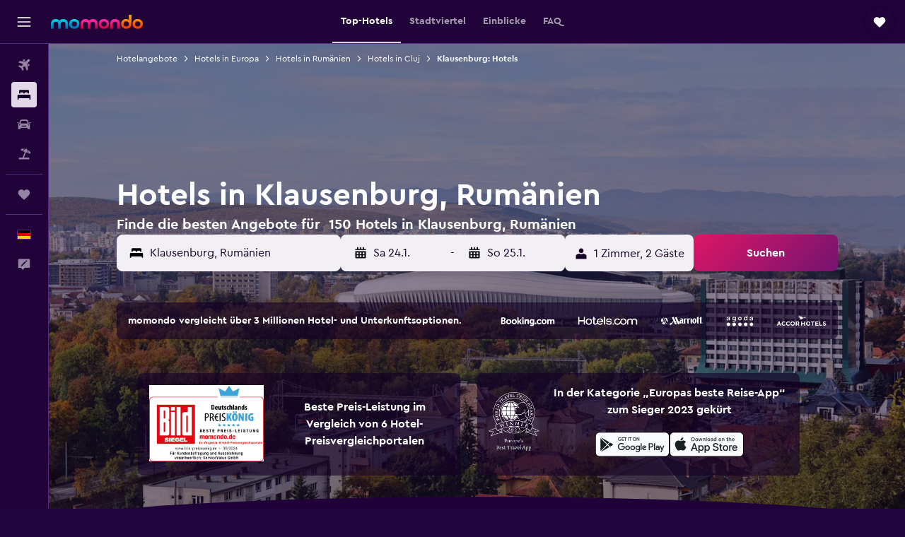

--- FILE ---
content_type: text/html;charset=UTF-8
request_url: https://www.momondo.de/hotels/klausenburg
body_size: 115111
content:
<!DOCTYPE html>
<html lang='de-de' dir='ltr'>
<head>
<meta name="r9-version" content="R800d"/><meta name="r9-built" content="20260115.060431"/><meta name="r9-rendered" content="Fri, 16 Jan 2026 08:03:17 GMT"/><meta name="r9-build-number" content="15"/><link rel="stylesheet" href="https://content.r9cdn.net/res/combined.css?v=948ea7f5090d436fa333e8f8fe4e75e9a07d82a8&amp;cluster=4"/><link rel="stylesheet" href="https://content.r9cdn.net/res/combined.css?v=ddc4f00549b612d7f9b4d33df6f8af208f1cd835&amp;cluster=4"/><meta name="viewport" content="width=device-width, initial-scale=1, minimum-scale=1"/><meta name="format-detection" content="telephone=no"/><link rel="icon" href="/favicon.ico" sizes="any"/><link rel="icon" href="/icon.svg" type="image/svg+xml"/><title>Hotels in Klausenburg ab 15 € – Finde günstige Hotels mit momondo</title><meta name="description" content="Suche und vergleiche 150 Hotels in Klausenburg auf momondo, um die besten Hotelangebote zu entdecken. Finde die günstigsten Preise für Luxus-, Boutique- oder Budget-Hotels in Klausenburg"/><link rel="preconnect" href="apis.google.com"/><link rel="dns-prefetch" href="apis.google.com"/><link rel="preconnect" href="www.googletagmanager.com"/><link rel="dns-prefetch" href="www.googletagmanager.com"/><link rel="preconnect" href="www.google-analytics.com"/><link rel="dns-prefetch" href="www.google-analytics.com"/><script type="text/javascript">
var safari13PlusRegex = /Macintosh;.*?Version\/(1[3-9]|[2-9][0-9]+)(\.[0-9]+)* Safari/;
if (
window &&
window.navigator &&
window.navigator.userAgent &&
window.navigator.userAgent.indexOf('Safari') > -1 &&
window.navigator.userAgent.indexOf('Chrome') === -1 &&
safari13PlusRegex.test(window.navigator.userAgent)
) {
if (
'ontouchstart' in window &&
(!('cookieEnabled' in window.navigator) || window.navigator.cookieEnabled)
) {
if (
decodeURIComponent(document.cookie).indexOf('pmov=') < 0 &&
decodeURIComponent(document.cookie).indexOf('oo.tweb=') < 0
) {
var d = new Date();
d.setTime(d.getTime() + 90 * 24 * 60 * 60 * 1000);
document.cookie = 'pmov=tb;path=/;expires=' + d.toUTCString();
}
}
}
</script><meta name="kayak_page" content="hotel,static-city-hotels,city"/><meta name="seop" content="klausenburg"/><meta name="seo-cache" content="true"/><meta name="kayak_seo_splitxp" content="seo-hotels-shared-ui-form-mm=enabled"/><script type="text/javascript">
var DynamicContextPromise = (function (handler) {
this.status = 0;
this.value = undefined;
this.thenCallbacks = [];
this.catchCallbacks = [];
this.then = function(fn) {
if (this.status === 0) {
this.thenCallbacks.push(fn);
}
if (this.status === 1) {
fn(this.value);
}
return this;
}.bind(this);
this.catch = function(fn) {
if (this.status === 0) {
this.catchCallbacks.push(fn);
}
if (this.status === 2) {
fn(this.value);
}
return this;
}.bind(this);
var resolve = function(value) {
if (this.status === 0) {
this.status = 1;
this.value = value;
this.thenCallbacks.forEach(function(fn) {
fn(value)
});
}
}.bind(this);
var reject = function(value) {
if (this.status === 0) {
this.status = 2;
this.value = value;
this.catchCallbacks.forEach(function(fn) {
fn(value)
});
}
}.bind(this);
try {
handler(resolve, reject);
} catch (err) {
reject(err);
}
return {
then: this.then,
catch: this.catch,
};
}).bind({})
var ie = (function () {
var undef,
v = 3,
div = document.createElement('div'),
all = div.getElementsByTagName('i');
while (div.innerHTML = '<!--[if gt IE ' + (++v) + ']><i></i><![endif]-->', all[0]);
return v > 4 ? v : undef;
}());
var xhr = ie <= 9 ? new XDomainRequest() : new XMLHttpRequest();
var trackingQueryParams = "";
var getOnlyValidParams = function(paramsList, reservedParamsList) {
var finalParamsList = [];
for (var i = 0; i < paramsList.length; i++) {
if (reservedParamsList.indexOf(paramsList[i].split('=')[0]) == -1) {
finalParamsList.push(paramsList[i]);
}
}
return finalParamsList;
}
var removeUnnecessaryQueryStringChars = function(paramsString) {
if (paramsString.charAt(0) === '?') {
return paramsString.substr(1);
}
return paramsString;
}
var reservedParamsList = ['vertical', 'pageId', 'subPageId', 'originalReferrer', 'seoPlacementId', 'seoLanguage', 'seoCountry', 'tags'];
var paramsString = window.location && window.location.search;
if (paramsString) {
paramsString = removeUnnecessaryQueryStringChars(paramsString);
var finalParamsList = getOnlyValidParams(paramsString.split('&'), reservedParamsList)
trackingQueryParams = finalParamsList.length > 0 ? "&" + finalParamsList.join("&") + "&seo=true" : "";
}
var trackingUrl = '/s/run/fpc/context' +
'?vertical=hotel' +
'&pageId=static-city-hotels' +
'&subPageId=city' +
'&originalReferrer=' + encodeURIComponent(document.referrer) +
'&seoPlacementId=' + encodeURIComponent('klausenburg') +
'&tags=' + encodeURIComponent('') +
'&origin=' + encodeURIComponent('') +
'&destination=' + encodeURIComponent('') +
'&isSeoPage=' + encodeURIComponent('true') +
'&domain=' + encodeURIComponent(window.location.host) +
trackingQueryParams;
xhr.open('GET', trackingUrl, true);
xhr.responseType = 'json';
window.R9 = window.R9 || {};
window.R9.unhiddenElements = [];
window.R9.dynamicContextPromise = new DynamicContextPromise(function(resolve, reject) {
xhr.onload = function () {
if (xhr.readyState === xhr.DONE && xhr.status === 200) {
window.R9 = window.R9 || {};
window.R9.globals = window.R9.globals || {};
resolve(xhr.response);
if (xhr.response['formToken']) {
R9.globals.formtoken = xhr.response['formToken'];
}
if (xhr.response['jsonPlacementEnabled'] && xhr.response['jsonGlobalPlacementEnabled']) {
if (xhr.response['placement']) {
R9.globals.placement = xhr.response['placement'];
}
if (xhr.response['affiliate']) {
R9.globals.affiliate = xhr.response['affiliate'];
}
}
if (xhr.response['dsaRemovableFields']) {
var dsaRemovableParamsList = xhr.response['dsaRemovableFields'];
var query = window.location.search.slice(1) || "";
var params = query.split('&');
var needRemoveParams = false;
for (var i = 0; i < dsaRemovableParamsList.length; i++) {
if (query.indexOf(dsaRemovableParamsList[i] + '=') != -1) {
needRemoveParams = true;
break;
}
}
if (needRemoveParams) {
var path = window.location.pathname;
var finalQuery = [];
for (var i = 0; i < params.length; i++) {
if (dsaRemovableParamsList.indexOf(params[i].split('=')[0]) == -1) {
finalQuery.push(params[i]);
}
}
if (window.history.replaceState) {
window.history.replaceState({}, document.title, path + (finalQuery.length > 0 ? '?' + finalQuery.join('&') : ''));
}
}
if(xhr.response['cachedCookieConsentEnabled']) {
var unhideElement = (elementId) => {
var elementToUnhide = document.querySelector(elementId);
if (elementToUnhide) {
window.R9.unhiddenElements = window.R9.unhiddenElements || [];
window.R9.unhiddenElements.push(elementId.replace('#', ''));
elementToUnhide.removeAttribute('hidden');
elementToUnhide.dispatchEvent(new Event('initialStaticHideRemove'));
}
}
var unhideCookieConsent = () => {
if (xhr.response['showSharedIabTcfDialog']) {
unhideElement('#iab-tcf-dialog');
}
if (xhr.response['showDataTransferDisclaimerDialog']) {
unhideElement('#shared-data-transfer-disclaimer-dialog');
}
if (xhr.response['showTwoPartyConsentDialog']) {
unhideElement('#shared-two-part-consent-dialog');
}
}
if (document.readyState === "loading") {
document.addEventListener("DOMContentLoaded", unhideCookieConsent);
} else {
unhideCookieConsent();
}
}
}
} else {
reject(xhr.response);
}
};
})
xhr.send('');
</script><link rel="canonical" href="https://www.momondo.de/hotels/klausenburg"/><link rel="alternate" hrefLang="de-AT" href="https://www.momondo.at/hotels/klausenburg"/><link rel="alternate" hrefLang="en-AU" href="https://www.momondo.com.au/hotels/cluj-napoca"/><link rel="alternate" hrefLang="fr-BE" href="https://www.fr.momondo.be/hotel/cluj"/><link rel="alternate" hrefLang="nl-BE" href="https://www.momondo.be/hotels/cluj-napoca"/><link rel="alternate" hrefLang="pt-BR" href="https://www.momondo.com.br/hoteis/cluj-napoca"/><link rel="alternate" hrefLang="fr-CA" href="https://www.fr.momondo.ca/hotel/cluj"/><link rel="alternate" hrefLang="en-CA" href="https://www.momondo.ca/hotels/cluj-napoca"/><link rel="alternate" hrefLang="fr-CH" href="https://www.fr.momondo.ch/hotel/cluj"/><link rel="alternate" hrefLang="it-CH" href="https://www.it.momondo.ch/hotel/cluj-napoca"/><link rel="alternate" hrefLang="de-CH" href="https://www.momondo.ch/hotels/klausenburg"/><link rel="alternate" hrefLang="es-CL" href="https://www.momondo.cl/hoteles/cluj"/><link rel="alternate" hrefLang="es-CO" href="https://www.momondo.com.co/hoteles/cluj"/><link rel="alternate" hrefLang="cs-CZ" href="https://www.momondo.cz/hotel/kluz-cluj-napoca"/><link rel="alternate" hrefLang="de-DE" href="https://www.momondo.de/hotels/klausenburg"/><link rel="alternate" hrefLang="da-DK" href="https://www.momondo.dk/hoteller/cluj"/><link rel="alternate" hrefLang="et-EE" href="https://www.momondo.ee/hotellid/cluj-napoca"/><link rel="alternate" hrefLang="es-ES" href="https://www.momondo.es/hoteles/cluj"/><link rel="alternate" hrefLang="es-MX" href="https://www.momondo.mx/hoteles/cluj"/><link rel="alternate" hrefLang="es-UY" href="https://www.es.momondo.com/hoteles/cluj"/><link rel="alternate" hrefLang="es-PE" href="https://www.momondo.com.pe/hoteles/cluj"/><link rel="alternate" hrefLang="fi-FI" href="https://www.momondo.fi/hotellit/cluj-napoca"/><link rel="alternate" hrefLang="fr-FR" href="https://www.momondo.fr/hotel/cluj-napoca"/><link rel="alternate" hrefLang="en-GB" href="https://www.momondo.co.uk/hotels/cluj-napoca"/><link rel="alternate" hrefLang="en-IE" href="https://www.momondo.ie/hotels/cluj-napoca"/><link rel="alternate" hrefLang="en-IN" href="https://www.momondo.in/hotels/cluj-napoca"/><link rel="alternate" hrefLang="it-IT" href="https://www.momondo.it/hotel/cluj-napoca"/><link rel="alternate" hrefLang="nl-NL" href="https://www.momondo.nl/hotels/cluj-napoca"/><link rel="alternate" hrefLang="no-NO" href="https://www.momondo.no/hotell/cluj"/><link rel="alternate" hrefLang="pl-PL" href="https://www.momondo.pl/hotele/kluz-napoka"/><link rel="alternate" hrefLang="pt-PT" href="https://www.momondo.pt/hoteis/cluj"/><link rel="alternate" hrefLang="ro-RO" href="https://www.momondo.ro/hoteluri/cluj-napoca"/><link rel="alternate" hrefLang="sv-SE" href="https://www.momondo.se/hotell/cluj"/><link rel="alternate" hrefLang="tr-TR" href="https://www.momondo.com.tr/otel/kalosvar"/><link rel="alternate" hrefLang="ru-UA" href="https://www.ru.momondo.ua/oteli/kluzh-napoka"/><link rel="alternate" hrefLang="uk-UA" href="https://www.momondo.ua/hoteli/kluzh-napoka"/><link rel="alternate" hrefLang="en-US" href="https://www.momondo.com/hotels/cluj-napoca"/><link rel="alternate" hrefLang="en-ZA" href="https://www.momondo.co.za/hotels/cluj-napoca"/><meta property="og:image" content="https://content.r9cdn.net/rimg/dimg/81/ee/e112fbd1-city-27633-1656c96bdb6.jpg?width=1200&amp;height=630&amp;xhint=1116&amp;yhint=1011&amp;crop=true"/><meta property="og:image:width" content="1200"/><meta property="og:image:height" content="630"/><meta property="og:title" content="Hotels in Klausenburg ab 15 € – Finde günstige Hotels mit momondo"/><meta property="og:type" content="website"/><meta property="og:description" content="Suche und vergleiche 150 Hotels in Klausenburg auf momondo, um die besten Hotelangebote zu entdecken. Finde die günstigsten Preise für Luxus-, Boutique- oder Budget-Hotels in Klausenburg"/><meta property="og:url" content="https://www.momondo.de/hotels/klausenburg"/><meta property="og:site_name" content="momondo"/><meta property="fb:pages" content="148785901841216"/><meta property="twitter:title" content="Hotels in Klausenburg ab 15 € – Finde günstige Hotels mit momondo"/><meta name="twitter:description" content="Suche und vergleiche 150 Hotels in Klausenburg auf momondo, um die besten Hotelangebote zu entdecken. Finde die günstigsten Preise für Luxus-, Boutique- oder Budget-Hotels in Klausenburg"/><meta name="twitter:image:src" content="https://content.r9cdn.net/rimg/dimg/81/ee/e112fbd1-city-27633-1656c96bdb6.jpg?width=440&amp;height=220&amp;xhint=1116&amp;yhint=1011&amp;crop=true"/><meta name="twitter:card" content="summary_large_image"/><meta name="twitter:site" content="@momondo"/><meta name="twitter:creator" content="@momondo"/><meta name="robots" content="index,follow"/><link rel="apple-touch-icon" href="/apple-touch-icon.png"/><link rel="apple-touch-icon" sizes="60x60" href="/apple-touch-icon-60x60.png"/><link rel="apple-touch-icon" sizes="76x76" href="/apple-touch-icon-76x76.png"/><link rel="apple-touch-icon" sizes="120x120" href="/apple-touch-icon-120x120.png"/><link rel="apple-touch-icon" sizes="152x152" href="/apple-touch-icon-152x152.png"/><link rel="apple-touch-icon" sizes="167x167" href="/apple-touch-icon-167x167.png"/><link rel="apple-touch-icon" sizes="180x180" href="/apple-touch-icon-180x180.png"/><script type="application/ld+json">{"@context":"https://schema.org","@type":"Website","name":"momondo","url":"https://www.momondo.de"}</script><script type="application/ld+json">{"@context":"http://schema.org","@type":"Organization","name":"momondo","url":"https://www.momondo.de/hotels/klausenburg","sameAs":["https://www.facebook.com/momondo","https://www.instagram.com/momondo"]}</script><script type="application/ld+json">[{"@context":"http://schema.org","@type":"BreadcrumbList","name":"r9-alt","itemListElement":[{"@type":"ListItem","position":"1","item":{"@id":"https://www.momondo.de/hotels","name":"Hotelangebote"}},{"@type":"ListItem","position":"2","item":{"@id":"/hotels/cluj-rumaanien.ksp","name":"Hotels in Cluj"}},{"@type":"ListItem","position":"3","item":{"@id":"/hotels/klausenburg","name":"Klausenburg: Hotels"}}]},{"@context":"http://schema.org","@type":"BreadcrumbList","name":"r9-full","itemListElement":[{"@type":"ListItem","position":"1","item":{"@id":"https://www.momondo.de/hotels","name":"Hotelangebote"}},{"@type":"ListItem","position":"2","item":{"@id":"/hotels/europa","name":"Hotels in Europa"}},{"@type":"ListItem","position":"3","item":{"@id":"/hotels/rumaanien","name":"Hotels in Rumänien"}},{"@type":"ListItem","position":"4","item":{"@id":"/hotels/cluj-rumaanien.ksp","name":"Hotels in Cluj"}},{"@type":"ListItem","position":"5","item":{"@id":"/hotels/klausenburg","name":"Klausenburg: Hotels"}}]}]</script><script type="application/ld+json">{"@context":"http://schema.org","@type":"FAQPage","mainEntity":[{"@type":"Question","name":"Wie lange bleiben die meisten Touristen in Klausenburg?","acceptedAnswer":{"@type":"Answer","text":"Durchschnittlich buchen Besucher von Klausenburg für einen Zeitraum von 3 Nächten. <a href=\"https://www.momondo.de/hotels/klausenburg\">Finde Hotelangebote in Klausenburg auf momondo</a>"}},{"@type":"Question","name":"Wie viel kostet ein Hotel in Klausenburg?","acceptedAnswer":{"@type":"Answer","text":"Der Übernachtungspreis für ein Hotel in Klausenburg hängt von unterschiedlichen Faktoren wie der Sternebewertung, der Lage und der Nachfrage ab. In der Regel liegt der Preis bei etwa 72 € pro Nacht. <a href=\"https://www.momondo.de/hotels/klausenburg\">Finde Hotelangebote in Klausenburg auf momondo</a>"}},{"@type":"Question","name":"Wann sollte ich mein Hotel in Klausenburg buchen?","acceptedAnswer":{"@type":"Answer","text":"Zimmerpreise für ein Hotel in Klausenburg können etwa 42% günstiger sein als im Februar. Buche jetzt und spare. <a href=\"https://www.momondo.de/hotels/klausenburg\">Finde Hotelangebote in Klausenburg auf momondo</a>"}},{"@type":"Question","name":"Welcher ist der günstigste Tag für eine Übernachtung in Klausenburg?","acceptedAnswer":{"@type":"Answer","text":"An einem Freitag findest du gewöhnlich die günstigen Zimmerpreise für dein Hotel in Klausenburg. Den höchsten Preis zahlst du hingegen in der Regel an einem Donnerstag."}},{"@type":"Question","name":"Wie viel kostet ein Luxushotel in Klausenburg?","acceptedAnswer":{"@type":"Answer","text":"119 € pro Person und Nacht - mit diesem Preis musst du durchschnittlich für ein Luxushotel in Klausenburg rechnen. Im Vergleich dazu liegt der Durchschnittspreis für eine Hotelübernachtung in Klausenburg bei 72 € pro Person. Die Preisdifferenz für den Luxusaufenthalt beträgt somit etwa 45 %%."}},{"@type":"Question","name":"Wo sollte ich in Klausenburg übernachten?","acceptedAnswer":{"@type":"Answer","text":"Bei einer Reise nach Klausenburg entscheiden sich Nutzer häufig für Hotels in Bună Ziua, Gheorgheni, Iris und Plopilor."}},{"@type":"Question","name":"Welche Sehenswürdigkeiten sind basierend auf dem Wetter im Januar beliebt in Klausenburg?","acceptedAnswer":{"@type":"Answer","text":"Wenn du im Januar in einem Hotel in Klausenburg übernachten möchtest, hilft es dir vielleicht zu wissen, dass die Durchschnittstemperatur -3 °C beträgt und etwas Schnee mit 20 mm Niederschlag erwartet wird. "}},{"@type":"Question","name":"Gibt es in Klausenburg Ferienunterkünfte?","acceptedAnswer":{"@type":"Answer","text":"In der Stadt Klausenburg sind Ferienunterkünfte ebenso wie Hotels verfügbar, falls du nach unterschiedlichen Unterkunftsmöglichkeiten Ausschau hältst. Derzeit gibt es 2.408 Ferienunterkünfte in der Stadt. Wie empfehlen dir, für deinen Aufenthalt Zen Garden Apartments zu buchen, die beliebteste Ferienunterkunft in Klausenburg. Suche nach Angeboten für <a href='/hotels/klausenburg-vacation-rentals-27633.ksp'>Ferienunterkünfte in Klausenburg</a>."}},{"@type":"Question","name":"Gibt es in Klausenburg Hostels?","acceptedAnswer":{"@type":"Answer","text":"Ja, du kannst ein Hostel in Klausenburg buchen. Derzeit gibt es 23 Hostels in dieser Gegend und Sport Hostel Cluj ist bei den Nutzern von momondo am beliebtesten. Vergleiche Angebote für <a href='/hotels/hostels-in-klausenburg-27633.ksp'>Hostels in Klausenburg</a>."}},{"@type":"Question","name":"Wie viele Anbieter durchsucht momondo bei Anfragen für Hotels am Klausenburg?","acceptedAnswer":{"@type":"Answer","text":" Es gibt 1.305 Anbieter, die für Hotels in Klausenburg im Januar 2026 verfügbar sind."}},{"@type":"Question","name":"Wann hat momondo die Preise für Hotels am Klausenburg das letzte Mal aktualisiert?","acceptedAnswer":{"@type":"Answer","text":"Die Preise für Hotels in Klausenburg werden täglich aktualisiert."}}]}</script><script type="application/ld+json">{"@context":"http://schema.org","@type":"Service","broker":{"@type":"Organization","name":"momondo"},"url":"https://www.momondo.de/hotels/klausenburg","serviceType":"Hotels in Klausenburg","offers":{"@type":"AggregateOffer","lowPrice":"15 €","priceCurrency":"EUR"}}</script><script type="application/ld+json">{"@context":"https://schema.org","@type":"TouristDestination","name":"Klausenburg"}</script><script type="application/ld+json">{"@context":"https://schema.org","@type":"ItemList","itemListOrder":"https://schema.org/ItemListOrderAscending","description":"Die 46 besten Hotels inKlausenburg","itemListElement":[{"@type":"ListItem","position":1,"url":"https://www.momondo.de/hotels/klausenburg/Hotel-Ary.mhd354285.ksp"},{"@type":"ListItem","position":2,"url":"https://www.momondo.de/hotels/klausenburg/Grand-Hotel-Italia.mhd653376.ksp"},{"@type":"ListItem","position":3,"url":"https://www.momondo.de/hotels/klausenburg/Hotel-Confort.mhd202882.ksp"},{"@type":"ListItem","position":4,"url":"https://www.momondo.de/hotels/klausenburg/Golden-Tulip-Ana-Dome.mhd288360.ksp"},{"@type":"ListItem","position":5,"url":"https://www.momondo.de/hotels/klausenburg/Ramada-by-Wyndham-Cluj.mhd669074.ksp"},{"@type":"ListItem","position":6,"url":"https://www.momondo.de/hotels/klausenburg/Hotel-Transilvania.mhd344080.ksp"},{"@type":"ListItem","position":7,"url":"https://www.momondo.de/hotels/klausenburg/Hotel-Alexis.mhd370339.ksp"},{"@type":"ListItem","position":8,"url":"https://www.momondo.de/hotels/klausenburg/Pension-Mora.mhd385766.ksp"},{"@type":"ListItem","position":9,"url":"https://www.momondo.de/hotels/klausenburg/West-City-Hotel.mhd511873.ksp"},{"@type":"ListItem","position":10,"url":"https://www.momondo.de/hotels/klausenburg/Hotel-Hanul-Fullton.mhd654328.ksp"},{"@type":"ListItem","position":11,"url":"https://www.momondo.de/hotels/klausenburg/Hotel-Beyfin.mhd468472.ksp"},{"@type":"ListItem","position":12,"url":"https://www.momondo.de/hotels/klausenburg/Hampton-by-Hilton-Cluj-Napoca.mhd689950.ksp"},{"@type":"ListItem","position":13,"url":"https://www.momondo.de/hotels/klausenburg/Hotel-Belvedere.mhd170560.ksp"},{"@type":"ListItem","position":14,"url":"https://www.momondo.de/hotels/klausenburg/Grand-Hotel-Napoca.mhd159422.ksp"},{"@type":"ListItem","position":15,"url":"https://www.momondo.de/hotels/klausenburg/Fullton-Central-Inn.mhd2237654.ksp"},{"@type":"ListItem","position":16,"url":"https://www.momondo.de/hotels/klausenburg/DoubleTree-by-Hilton-Hotel-Cluj-City-Plaza.mhd190661.ksp"},{"@type":"ListItem","position":17,"url":"https://www.momondo.de/hotels/klausenburg/Royal-Class-Hotel.mhd345542.ksp"},{"@type":"ListItem","position":18,"url":"https://www.momondo.de/hotels/klausenburg/Hotel-Sunny-Hill.mhd168177.ksp"},{"@type":"ListItem","position":19,"url":"https://www.momondo.de/hotels/klausenburg/Meteor-Central.mhd354749.ksp"},{"@type":"ListItem","position":20,"url":"https://www.momondo.de/hotels/klausenburg/Hotel-Biscuit.mhd2233564.ksp"}]}</script><script type="application/ld+json">{"@context":"http://schema.org","@type":"Hotel","name":"Hotel Ary","url":"https://www.momondo.de/hotels/klausenburg/Hotel-Ary.mhd354285.ksp","starRating":"4","telephone":"+40 264 538 865","alternateName":["Hotel Ary Klausenburg","Hotel Ary Klausenburg, Cluj"],"address":{"@type":"PostalAddress","streetAddress":"Magaziei 19","addressLocality":"Klausenburg","postalCode":"400178","addressRegion":"Cluj","addressCountry":"Rumänien"},"priceRange":"74 €","image":"/rimg/himg/e5/93/4c/ostrovok-354285-f32c55-923714.jpg?width=200&height=200&crop=true","photo":[{"@type":"ImageObject","contentUrl":"/himg/e5/93/4c/ostrovok-354285-f32c55-923714.jpg","description":"Hotel Ary"}],"aggregateRating":{"@type":"AggregateRating","bestRating":"10","ratingValue":"8,0","ratingCount":"671"},"amenityFeature":["wififree","wifi_available_in_all_areas","flat_screen_tv","tv","cablesat","free_toiletries","meetingfacilities","inet","spa","laundryroom"]}</script><script type="application/ld+json">{"@context":"http://schema.org","@type":"Hotel","name":"Grand Hotel Italia","url":"https://www.momondo.de/hotels/klausenburg/Grand-Hotel-Italia.mhd653376.ksp","starRating":"5","telephone":"+40 364 111 333","alternateName":["Grand Hotel Italia Klausenburg","Grand Hotel Italia Klausenburg, Cluj"],"address":{"@type":"PostalAddress","streetAddress":"Str. Vasile Conta Nr.2","addressLocality":"Klausenburg","postalCode":"400478","addressRegion":"Cluj","addressCountry":"Rumänien"},"priceRange":"111 €","image":"/rimg/himg/0d/31/58/expediav2-653376-282450-434935.jpg?width=200&height=200&crop=true","photo":[{"@type":"ImageObject","contentUrl":"/himg/0d/31/58/expediav2-653376-282450-434935.jpg","description":"Grand Hotel Italia"}],"aggregateRating":{"@type":"AggregateRating","bestRating":"10","ratingValue":"9,2","ratingCount":"966"},"amenityFeature":["outpool","inpool","fitnesscenter","restaurant","bar","roomservice","wififree","tea_coffee_maker","parkingfree","bizcenter"]}</script><script type="application/ld+json">{"@context":"http://schema.org","@type":"Hotel","name":"Hotel Confort","url":"https://www.momondo.de/hotels/klausenburg/Hotel-Confort.mhd202882.ksp","starRating":"3","telephone":"+40 264 598 410","alternateName":["Hotel Confort Klausenburg","Hotel Confort Klausenburg, Cluj"],"address":{"@type":"PostalAddress","streetAddress":"Calea Turzii 48","addressLocality":"Klausenburg","postalCode":"400193","addressRegion":"Cluj","addressCountry":"Rumänien"},"priceRange":"51 €","image":"/rimg/himg/89/38/8c/expedia_group-202882-168219188-472052.jpg?width=200&height=200&crop=true","photo":[{"@type":"ImageObject","contentUrl":"/himg/89/38/8c/expedia_group-202882-168219188-472052.jpg","description":"Hotel Confort"}],"aggregateRating":{"@type":"AggregateRating","bestRating":"10","ratingValue":"8,9","ratingCount":"1778"},"amenityFeature":["restaurant","bar","roomservice","wififree","coffeeshop","parkingfree","bizcenter","wifi_available_in_all_areas","flat_screen_tv","tv"]}</script><script type="application/ld+json">{"@context":"http://schema.org","@type":"Hotel","name":"Golden Tulip Ana Dome Hotel","url":"https://www.momondo.de/hotels/klausenburg/Golden-Tulip-Ana-Dome.mhd288360.ksp","starRating":"4","telephone":"+40 264 540 000","alternateName":["Golden Tulip Ana Dome Hotel Klausenburg","Golden Tulip Ana Dome Hotel Klausenburg, Cluj"],"address":{"@type":"PostalAddress","streetAddress":"129 Observatorului Street","addressLocality":"Klausenburg","postalCode":"400352","addressRegion":"Cluj","addressCountry":"Rumänien"},"priceRange":"88 €","image":"/rimg/himg/f3/0f/a9/ice-25519-61962862_3XL-025233.jpg?width=200&height=200&crop=true","photo":[{"@type":"ImageObject","contentUrl":"/himg/f3/0f/a9/ice-25519-61962862_3XL-025233.jpg","description":"Golden Tulip Ana Dome Hotel"}],"aggregateRating":{"@type":"AggregateRating","bestRating":"10","ratingValue":"9,4","ratingCount":"1292"},"amenityFeature":["fitnesscenter","restaurant","bar","roomservice","wififree","coffee_machine","parkingfree","bizcenter","wifi_available_in_all_areas","flat_screen_tv"]}</script><script type="application/ld+json">{"@context":"http://schema.org","@type":"Hotel","name":"Ramada by Wyndham Cluj","url":"https://www.momondo.de/hotels/klausenburg/Ramada-by-Wyndham-Cluj.mhd669074.ksp","starRating":"5","telephone":"+40 372 743 143","alternateName":["Ramada by Wyndham Cluj Klausenburg"],"address":{"@type":"PostalAddress","streetAddress":"Calea Turzii 43-49","addressLocality":"Klausenburg","postalCode":"000000","addressRegion":"Cluj","addressCountry":"Rumänien"},"priceRange":"80 €","image":"/rimg/himg/9c/4f/27/ice-669074-121182616-894283.jpg?width=200&height=200&crop=true","photo":[{"@type":"ImageObject","contentUrl":"/himg/9c/4f/27/ice-669074-121182616-894283.jpg","description":"Ramada by Wyndham Cluj"}],"aggregateRating":{"@type":"AggregateRating","bestRating":"10","ratingValue":"8,5","ratingCount":"812"},"amenityFeature":["inpool","fitnesscenter","restaurant","bar","roomservice","wififree","coffee_machine","bizcenter","wifi_available_in_all_areas","tv"]}</script><script type="application/ld+json">{"@context":"http://schema.org","@type":"Hotel","name":"Residence iL Lago","url":"https://www.momondo.deundefined","starRating":"3","telephone":"+40 758 244 398","alternateName":["Residence iL Lago Klausenburg","Residence iL Lago Klausenburg, Cluj"],"address":{"@type":"PostalAddress","streetAddress":"Str Dunarii,nr.20B,Blc","addressLocality":"Klausenburg","postalCode":"400593","addressRegion":"Cluj","addressCountry":"Rumänien"},"priceRange":"58 €","image":"/rimg/himg/85/03/4d/expedia_group-2987099-4704fc-082942.jpg?width=200&height=200&crop=true","photo":[{"@type":"ImageObject","contentUrl":"/himg/85/03/4d/expedia_group-2987099-4704fc-082942.jpg","description":"Residence iL Lago"}],"aggregateRating":{"@type":"AggregateRating","bestRating":"10","ratingValue":"9,4","ratingCount":"1205"},"amenityFeature":["wififree","tea_coffee_maker","coffee_machine","parkingfree","wifi_available_in_all_areas","flat_screen_tv","tv","cablesat","free_toiletries","inet"]}</script><script type="application/ld+json">{"@context":"http://schema.org","@type":"Hotel","name":"Hotel Transilvania","url":"https://www.momondo.de/hotels/klausenburg/Hotel-Transilvania.mhd344080.ksp","starRating":"3","telephone":"+40 264 594 429","alternateName":["Hotel Transilvania Klausenburg","Hotel Transilvania Klausenburg, Cluj"],"address":{"@type":"PostalAddress","streetAddress":"Strada Regele Ferdinand 20","addressLocality":"Klausenburg","postalCode":"","addressRegion":"Cluj","addressCountry":"Rumänien"},"priceRange":"64 €","image":"/rimg/himg/c5/b8/81/expedia_group-344080-228918321-475234.jpg?width=200&height=200&crop=true","photo":[{"@type":"ImageObject","contentUrl":"/himg/c5/b8/81/expedia_group-344080-228918321-475234.jpg","description":"Hotel Transilvania"}],"aggregateRating":{"@type":"AggregateRating","bestRating":"10","ratingValue":"8,1","ratingCount":"2282"},"amenityFeature":["restaurant","bar","roomservice","wififree","wifi_available_in_all_areas","flat_screen_tv","tv","cablesat","free_toiletries","meetingfacilities"]}</script><script type="application/ld+json">{"@context":"http://schema.org","@type":"Hotel","name":"Hotel Alexis","url":"https://www.momondo.de/hotels/klausenburg/Hotel-Alexis.mhd370339.ksp","starRating":"3","telephone":"+40 364 263 842","alternateName":["Hotel Alexis Klausenburg","Hotel Alexis Klausenburg, Cluj"],"address":{"@type":"PostalAddress","streetAddress":"Calea Dorobantilor 26","addressLocality":"Klausenburg","postalCode":"400117","addressRegion":"Cluj","addressCountry":"Rumänien"},"priceRange":"61 €","image":"/rimg/himg/e5/c3/4f/expediav2-370339-4d1396-408660.jpg?width=200&height=200&crop=true","photo":[{"@type":"ImageObject","contentUrl":"/himg/e5/c3/4f/expediav2-370339-4d1396-408660.jpg","description":"Hotel Alexis"}],"aggregateRating":{"@type":"AggregateRating","bestRating":"10","ratingValue":"9,3","ratingCount":"577"},"amenityFeature":["adultsonly","bar","roomservice","wififree","parkingfree","wifi_available_in_all_areas","flat_screen_tv","tv","cablesat","free_toiletries"]}</script><script type="application/ld+json">{"@context":"http://schema.org","@type":"Hotel","name":"Pension Mora","url":"https://www.momondo.de/hotels/klausenburg/Pension-Mora.mhd385766.ksp","starRating":"3","telephone":"+40 728 962 445","alternateName":["Pension Mora Klausenburg","Pension Mora Klausenburg, Cluj"],"address":{"@type":"PostalAddress","streetAddress":"Str Prof. Dr. Gheorghe Marinescu Nr 94","addressLocality":"Klausenburg","postalCode":"400337","addressRegion":"Cluj","addressCountry":"Rumänien"},"priceRange":"43 €","image":"/rimg/himg/da/02/fa/ostrovok-385766-880f77-189238.jpg?width=200&height=200&crop=true","photo":[{"@type":"ImageObject","contentUrl":"/himg/da/02/fa/ostrovok-385766-880f77-189238.jpg","description":"Pension Mora"}],"aggregateRating":{"@type":"AggregateRating","bestRating":"10","ratingValue":"9,0","ratingCount":"561"},"amenityFeature":["roomservice","wififree","tea_coffee_maker","parkingfree","wifi_available_in_all_areas","flat_screen_tv","cablesat","free_toiletries","inet","laundrysvc"]}</script><script type="application/ld+json">{"@context":"http://schema.org","@type":"Hotel","name":"West City Hotel","url":"https://www.momondo.de/hotels/klausenburg/West-City-Hotel.mhd511873.ksp","starRating":"4","telephone":"+40 264 501 820","alternateName":["West City Hotel Klausenburg","West City Hotel Klausenburg, Cluj"],"address":{"@type":"PostalAddress","streetAddress":"Floresti, Str Avram Iancu 442-446","addressLocality":"Klausenburg","postalCode":"","addressRegion":"Cluj","addressCountry":"Rumänien"},"priceRange":"94 €","image":"/rimg/himg/f5/01/83/leonardo-511873-203970789-782698.jpg?width=200&height=200&crop=true","photo":[{"@type":"ImageObject","contentUrl":"/himg/f5/01/83/leonardo-511873-203970789-782698.jpg","description":"West City Hotel"}],"aggregateRating":{"@type":"AggregateRating","bestRating":"10","ratingValue":"9,0","ratingCount":"900"},"amenityFeature":["restaurant","bar","roomservice","wififree","parkingfree","bizcenter","wifi_available_in_all_areas","flat_screen_tv","tv","cablesat"]}</script><script type="application/ld+json">{"@context":"http://schema.org","@type":"Hotel","name":"Hanul Fullton","url":"https://www.momondo.de/hotels/klausenburg/Hotel-Hanul-Fullton.mhd654328.ksp","starRating":"3","telephone":"+40 728 333 322","alternateName":["Hanul Fullton Klausenburg","Hanul Fullton Klausenburg, Cluj"],"address":{"@type":"PostalAddress","streetAddress":"Strada Decebal No 22-24","addressLocality":"Klausenburg","postalCode":"400037","addressRegion":"Cluj","addressCountry":"Rumänien"},"priceRange":"46 €","image":"/rimg/himg/dd/ad/83/ostrovok-654328-4b513f-534203.jpg?width=200&height=200&crop=true","photo":[{"@type":"ImageObject","contentUrl":"/himg/dd/ad/83/ostrovok-654328-4b513f-534203.jpg","description":"Hanul Fullton"}],"aggregateRating":{"@type":"AggregateRating","bestRating":"10","ratingValue":"8,6","ratingCount":"1280"},"amenityFeature":["roomservice","wififree","tea_coffee_maker","parkingfree","wifi_available_in_all_areas","flat_screen_tv","tv","cablesat","inet","laundryroom"]}</script><script type="application/ld+json">{"@context":"http://schema.org","@type":"Hotel","name":"Campeador Inn","url":"https://www.momondo.deundefined","starRating":"4","telephone":"+40 770 285 572","alternateName":["Campeador Inn Klausenburg","Campeador Inn Klausenburg, Cluj"],"address":{"@type":"PostalAddress","streetAddress":"Dambovitei 77","addressLocality":"Klausenburg","postalCode":"400584","addressRegion":"Cluj","addressCountry":"Rumänien"},"priceRange":"66 €","image":"/rimg/himg/25/5b/30/expediav2-7990448-5e9917-699636.jpg?width=200&height=200&crop=true","photo":[{"@type":"ImageObject","contentUrl":"/himg/25/5b/30/expediav2-7990448-5e9917-699636.jpg","description":"Campeador Inn"}],"aggregateRating":{"@type":"AggregateRating","bestRating":"10","ratingValue":"9,1","ratingCount":"1265"},"amenityFeature":["restaurant","bar","wififree","coffee_machine","parkingfree","wifi_available_in_all_areas","flat_screen_tv","tv","cablesat","free_toiletries"]}</script><script type="application/ld+json">{"@context":"http://schema.org","@type":"Hotel","name":"Hotel Vibre","url":"https://www.momondo.deundefined","starRating":"5","telephone":"+40 372 988 889","alternateName":["Hotel Vibre Klausenburg","Hotel Vibre Klausenburg, Cluj"],"address":{"@type":"PostalAddress","streetAddress":"48-54 Strada Constantin Brancusi","addressLocality":"Klausenburg","postalCode":"400347","addressRegion":"Cluj","addressCountry":"Rumänien"},"priceRange":"109 €","image":"/rimg/himg/72/2d/02/expedia_group-9877987-158172707-497701.jpg?width=200&height=200&crop=true","photo":[{"@type":"ImageObject","contentUrl":"/himg/72/2d/02/expedia_group-9877987-158172707-497701.jpg","description":"Hotel Vibre"}],"aggregateRating":{"@type":"AggregateRating","bestRating":"10","ratingValue":"9,7","ratingCount":"487"},"amenityFeature":["fitnesscenter","restaurant","bar","roomservice","wififree","tea_coffee_maker","coffee_machine","parkingfree","wifi_available_in_all_areas","flat_screen_tv"]}</script><script type="application/ld+json">{"@context":"http://schema.org","@type":"Hotel","name":"Radisson Blu Hotel, Cluj","url":"https://www.momondo.deundefined","starRating":"5","telephone":"+40 264 432 372","alternateName":["Radisson Blu Hotel, Cluj Klausenburg"],"address":{"@type":"PostalAddress","streetAddress":"Aleea Stadionului 1","addressLocality":"Klausenburg","postalCode":"400375","addressRegion":"Cluj","addressCountry":"Rumänien"},"priceRange":"91 €","image":"/rimg/himg/ce/0c/e6/ice-1070451758-99294745-368153.jpg?width=200&height=200&crop=true","photo":[{"@type":"ImageObject","contentUrl":"/himg/ce/0c/e6/ice-1070451758-99294745-368153.jpg","description":"Radisson Blu Hotel, Cluj"}],"aggregateRating":{"@type":"AggregateRating","bestRating":"10","ratingValue":"9,4","ratingCount":"596"},"amenityFeature":["fitnesscenter","restaurant","bar","roomservice","wififree","tea_coffee_maker","coffee_machine","bizcenter","wifi_available_in_all_areas","flat_screen_tv"]}</script><script type="application/ld+json">{"@context":"http://schema.org","@type":"Hotel","name":"Hotel Beyfin","url":"https://www.momondo.de/hotels/klausenburg/Hotel-Beyfin.mhd468472.ksp","starRating":"4","telephone":"+40 264 403 804","alternateName":["Hotel Beyfin Klausenburg","Hotel Beyfin Klausenburg, Cluj"],"address":{"@type":"PostalAddress","streetAddress":"Piata Avram Iancu Nr. 3","addressLocality":"Klausenburg","postalCode":"400098","addressRegion":"Cluj","addressCountry":"Rumänien"},"priceRange":"65 €","image":"/rimg/himg/e4/3a/56/expedia_group-468472-97568171-722379.jpg?width=200&height=200&crop=true","photo":[{"@type":"ImageObject","contentUrl":"/himg/e4/3a/56/expedia_group-468472-97568171-722379.jpg","description":"Hotel Beyfin"}],"aggregateRating":{"@type":"AggregateRating","bestRating":"10","ratingValue":"9,1","ratingCount":"1934"},"amenityFeature":["restaurant","bar","roomservice","wififree","tea_coffee_maker","coffee_machine","bizcenter","wifi_available_in_all_areas","flat_screen_tv","tv"]}</script><script type="application/ld+json">{"@context":"http://schema.org","@type":"Hotel","name":"Hampton by Hilton Cluj-Napoca","url":"https://www.momondo.de/hotels/klausenburg/Hampton-by-Hilton-Cluj-Napoca.mhd689950.ksp","starRating":"3","telephone":"+40 372 556 600","alternateName":["Hampton by Hilton Cluj-Napoca Klausenburg"],"address":{"@type":"PostalAddress","streetAddress":"B-Dul 21 Decembrie 1989 nr.67","addressLocality":"Klausenburg","postalCode":"400124","addressRegion":"Cluj","addressCountry":"Rumänien"},"priceRange":"69 €","image":"/rimg/himg/b8/61/c3/ice-689950-119328207-115469.jpg?width=200&height=200&crop=true","photo":[{"@type":"ImageObject","contentUrl":"/himg/b8/61/c3/ice-689950-119328207-115469.jpg","description":"Hampton by Hilton Cluj-Napoca"}],"aggregateRating":{"@type":"AggregateRating","bestRating":"10","ratingValue":"9,3","ratingCount":"1565"},"amenityFeature":["fitnesscenter","bar","roomservice","wififree","tea_coffee_maker","coffee_machine","bizcenter","wifi_available_in_all_areas","flat_screen_tv","tv"]}</script><script type="application/ld+json">{"@context":"http://schema.org","@type":"Hotel","name":"Sky Airport Hotel","url":"https://www.momondo.deundefined","starRating":"4","telephone":"+40 759 590 059","alternateName":["Sky Airport Hotel Klausenburg","Sky Airport Hotel Klausenburg, Cluj"],"address":{"@type":"PostalAddress","streetAddress":"Traian Vuia 214","addressLocality":"Klausenburg","postalCode":"400397","addressRegion":"Cluj","addressCountry":"Rumänien"},"priceRange":"97 €","image":"/rimg/himg/eb/a6/2d/expedia_group-1071467436-112661994-871360.jpg?width=200&height=200&crop=true","photo":[{"@type":"ImageObject","contentUrl":"/himg/eb/a6/2d/expedia_group-1071467436-112661994-871360.jpg","description":"Sky Airport Hotel"}],"aggregateRating":{"@type":"AggregateRating","bestRating":"10","ratingValue":"9,5","ratingCount":"505"},"amenityFeature":["restaurant","bar","roomservice","wififree","tea_coffee_maker","coffee_machine","wifi_available_in_all_areas","flat_screen_tv","tv","cablesat"]}</script><script type="application/ld+json">{"@context":"http://schema.org","@type":"Hotel","name":"Palace Bulevard Inn","url":"https://www.momondo.deundefined","starRating":"3","telephone":"+40 374 042 244","alternateName":["Palace Bulevard Inn Klausenburg","Palace Bulevard Inn Klausenburg, Cluj"],"address":{"@type":"PostalAddress","streetAddress":"17 Strada Baba Novac","addressLocality":"Klausenburg","postalCode":"400394","addressRegion":"Cluj","addressCountry":"Rumänien"},"priceRange":"46 €","image":"/rimg/himg/df/06/4f/expedia_group-9744026-c080b2-438931.jpg?width=200&height=200&crop=true","photo":[{"@type":"ImageObject","contentUrl":"/himg/df/06/4f/expedia_group-9744026-c080b2-438931.jpg","description":"Palace Bulevard Inn"}],"aggregateRating":{"@type":"AggregateRating","bestRating":"10","ratingValue":"8,7","ratingCount":"1000"},"amenityFeature":["wififree","tea_coffee_maker","coffee_machine","wifi_available_in_all_areas","flat_screen_tv","tv","cablesat","free_toiletries","inet","parking"]}</script><script type="application/ld+json">{"@context":"http://schema.org","@type":"Hotel","name":"Hotel Belvedere","url":"https://www.momondo.de/hotels/klausenburg/Hotel-Belvedere.mhd170560.ksp","starRating":"3","telephone":"+40 264 432 071","alternateName":["Hotel Belvedere Klausenburg","Hotel Belvedere Klausenburg, Cluj"],"address":{"@type":"PostalAddress","streetAddress":"Strada Calarasilor 1","addressLocality":"Klausenburg","postalCode":"3400","addressRegion":"Cluj","addressCountry":"Rumänien"},"priceRange":"73 €","image":"/rimg/himg/1c/48/9e/expediav2-170560-84b48a-257252.jpg?width=200&height=200&crop=true","photo":[{"@type":"ImageObject","contentUrl":"/himg/1c/48/9e/expediav2-170560-84b48a-257252.jpg","description":"Hotel Belvedere"}],"aggregateRating":{"@type":"AggregateRating","bestRating":"10","ratingValue":"8,5","ratingCount":"2071"},"amenityFeature":["inpool","fitnesscenter","restaurant","bar","roomservice","wififree","parkingfree","bizcenter","wifi_available_in_all_areas","flat_screen_tv"]}</script><script type="application/ld+json">{"@context":"http://schema.org","@type":"Hotel","name":"Grand Hotel Napoca","url":"https://www.momondo.de/hotels/klausenburg/Grand-Hotel-Napoca.mhd159422.ksp","starRating":"4","telephone":"+40 264 580 715","alternateName":["Grand Hotel Napoca Klausenburg","Grand Hotel Napoca Klausenburg, Cluj"],"address":{"@type":"PostalAddress","streetAddress":"Strada Goga Octavian 1","addressLocality":"Klausenburg","postalCode":"400698","addressRegion":"Cluj","addressCountry":"Rumänien"},"priceRange":"77 €","image":"/rimg/himg/4a/34/08/expedia_group-159422-79e6950b-905919.jpg?width=200&height=200&crop=true","photo":[{"@type":"ImageObject","contentUrl":"/himg/4a/34/08/expedia_group-159422-79e6950b-905919.jpg","description":"Grand Hotel Napoca"}],"aggregateRating":{"@type":"AggregateRating","bestRating":"10","ratingValue":"8,8","ratingCount":"1776"},"amenityFeature":["restaurant","bar","roomservice","wififree","parkingfree","bizcenter","flat_screen_tv","tv","cablesat","free_toiletries"]}</script><script type="application/ld+json">{"@context":"http://schema.org","@type":"Hotel","name":"Rodizio Hill Resort","url":"https://www.momondo.deundefined","starRating":"3","telephone":"+40 756 216 068","alternateName":["Rodizio Hill Resort Klausenburg","Rodizio Hill Resort Klausenburg, Cluj"],"address":{"@type":"PostalAddress","streetAddress":"Strada Nordului","addressLocality":"Klausenburg","postalCode":"400481","addressRegion":"Cluj","addressCountry":"Rumänien"},"priceRange":"33 €","image":"/rimg/himg/44/3e/48/expedia_group-2570061-993b83-877632.jpg?width=200&height=200&crop=true","photo":[{"@type":"ImageObject","contentUrl":"/himg/44/3e/48/expedia_group-2570061-993b83-877632.jpg","description":"Rodizio Hill Resort"}],"aggregateRating":{"@type":"AggregateRating","bestRating":"10","ratingValue":"8,1","ratingCount":"933"},"amenityFeature":["outpool","infinity_pool","restaurant","bar","wififree","parkingfree","bizcenter","wifi_available_in_all_areas","flat_screen_tv","tv"]}</script><script type="application/ld+json">{"@context":"http://schema.org","@type":"Hotel","name":"Courtyard by Marriott Cluj-Napoca Downtown","url":"https://www.momondo.deundefined","starRating":"4","telephone":"+40 364 800 000","alternateName":["Courtyard by Marriott Cluj-Napoca Downtown Klausenburg"],"address":{"@type":"PostalAddress","streetAddress":"Str. Avram Iancu 23-25","addressLocality":"Klausenburg","postalCode":"400083","addressRegion":"Cluj","addressCountry":"Rumänien"},"priceRange":"96 €","image":"/rimg/himg/d1/b0/10/leonardo-1070824105-776854-131548.jpg?width=200&height=200&crop=true","photo":[{"@type":"ImageObject","contentUrl":"/himg/d1/b0/10/leonardo-1070824105-776854-131548.jpg","description":"Courtyard by Marriott Cluj-Napoca Downtown"}],"aggregateRating":{"@type":"AggregateRating","bestRating":"10","ratingValue":"9,5","ratingCount":"219"},"amenityFeature":["fitnesscenter","restaurant","bar","roomservice","wififree","tea_coffee_maker","bizcenter","flat_screen_tv","tv","cablesat"]}</script><script type="application/ld+json">{"@context":"http://schema.org","@type":"Hotel","name":"Fullton Central","url":"https://www.momondo.de/hotels/klausenburg/Fullton-Central-Inn.mhd2237654.ksp","starRating":"3","telephone":"+40 729 999 444","alternateName":["Fullton Central Klausenburg","Fullton Central Klausenburg, Cluj"],"address":{"@type":"PostalAddress","streetAddress":"Strada Sextil Puscariu, Nr. 10","addressLocality":"Klausenburg","postalCode":".","addressRegion":"Cluj","addressCountry":"Rumänien"},"priceRange":"56 €","image":"/rimg/himg/6a/4f/56/expedia_group-2237654-52968028-363123.jpg?width=200&height=200&crop=true","photo":[{"@type":"ImageObject","contentUrl":"/himg/6a/4f/56/expedia_group-2237654-52968028-363123.jpg","description":"Fullton Central"}],"aggregateRating":{"@type":"AggregateRating","bestRating":"10","ratingValue":"8,5","ratingCount":"1072"},"amenityFeature":["bar","roomservice","wififree","tea_coffee_maker","wifi_available_in_all_areas","flat_screen_tv","tv","cablesat","free_toiletries","inet"]}</script><script type="application/ld+json">{"@context":"http://schema.org","@type":"Hotel","name":"Hotel Platinia","url":"https://www.momondo.deundefined","starRating":"5","telephone":"+40 364 431 200","alternateName":["Hotel Platinia Klausenburg","Hotel Platinia Klausenburg, Cluj"],"address":{"@type":"PostalAddress","streetAddress":"Calea Manastur, 2-6","addressLocality":"Klausenburg","postalCode":"400372","addressRegion":"Cluj","addressCountry":"Rumänien"},"priceRange":"129 €","image":"/rimg/himg/af/ec/e7/expedia_group-3639460-5a1149-255225.jpg?width=200&height=200&crop=true","photo":[{"@type":"ImageObject","contentUrl":"/himg/af/ec/e7/expedia_group-3639460-5a1149-255225.jpg","description":"Hotel Platinia"}],"aggregateRating":{"@type":"AggregateRating","bestRating":"10","ratingValue":"9,6","ratingCount":"904"},"amenityFeature":["restaurant","bar","roomservice","wififree","tea_coffee_maker","coffee_machine","valet_parking","wifi_available_in_all_areas","flat_screen_tv","cablesat"]}</script><script type="application/ld+json">{"@context":"http://schema.org","@type":"Hotel","name":"DoubleTree by Hilton Cluj - City Plaza","url":"https://www.momondo.de/hotels/klausenburg/DoubleTree-by-Hilton-Hotel-Cluj-City-Plaza.mhd190661.ksp","starRating":"4","telephone":"+40 264 450 101","alternateName":["DoubleTree by Hilton Cluj - City Plaza Klausenburg"],"address":{"@type":"PostalAddress","streetAddress":"Str. Sindicatelor 9-13","addressLocality":"Klausenburg","postalCode":"400029","addressRegion":"Cluj","addressCountry":"Rumänien"},"priceRange":"88 €","image":"/rimg/himg/94/16/0b/ice-190661-98911545-457799.jpg?width=200&height=200&crop=true","photo":[{"@type":"ImageObject","contentUrl":"/himg/94/16/0b/ice-190661-98911545-457799.jpg","description":"DoubleTree by Hilton Cluj - City Plaza"}],"aggregateRating":{"@type":"AggregateRating","bestRating":"10","ratingValue":"9,0","ratingCount":"996"},"amenityFeature":["inpool","fitnesscenter","restaurant","bar","roomservice","wififree","tea_coffee_maker","coffee_machine","parkingfree","bizcenter"]}</script><script type="application/ld+json">{"@context":"http://schema.org","@type":"Hotel","name":"Royal Class Hotel","url":"https://www.momondo.de/hotels/klausenburg/Royal-Class-Hotel.mhd345542.ksp","starRating":"4","telephone":"+40 264 202 040","alternateName":["Royal Class Hotel Klausenburg","Royal Class Hotel Klausenburg, Cluj"],"address":{"@type":"PostalAddress","streetAddress":"39 Liviu Rebreanu Street","addressLocality":"Klausenburg","postalCode":"400646","addressRegion":"Cluj","addressCountry":"Rumänien"},"priceRange":"90 €","image":"/rimg/himg/d4/2d/b0/expedia_group-345542-89727873-469267.jpg?width=200&height=200&crop=true","photo":[{"@type":"ImageObject","contentUrl":"/himg/d4/2d/b0/expedia_group-345542-89727873-469267.jpg","description":"Royal Class Hotel"}],"aggregateRating":{"@type":"AggregateRating","bestRating":"10","ratingValue":"8,7","ratingCount":"579"},"amenityFeature":["restaurant","bar","roomservice","wififree","coffee_machine","parkingfree","bizcenter","wifi_available_in_all_areas","flat_screen_tv","tv"]}</script><script type="application/ld+json">{"@context":"http://schema.org","@type":"Hotel","name":"Dd Boutique Apartments","url":"https://www.momondo.deundefined","starRating":"0","alternateName":["Dd Boutique Apartments Klausenburg","Dd Boutique Apartments Klausenburg, Cluj"],"address":{"@type":"PostalAddress","streetAddress":"","addressLocality":"Klausenburg","postalCode":"400394","addressRegion":"Cluj","addressCountry":"Rumänien"},"priceRange":"32 €","image":"/rimg/himg/73/2e/6e/expedia_group-9653142-153943623-241907.jpg?width=200&height=200&crop=true","photo":[{"@type":"ImageObject","contentUrl":"/himg/73/2e/6e/expedia_group-9653142-153943623-241907.jpg","description":"Dd Boutique Apartments"}],"aggregateRating":{"@type":"AggregateRating","bestRating":"10","ratingValue":"9,1","ratingCount":"223"},"amenityFeature":["city_view","kitchen","kitchenette","terrace/patio","outdoor_dining_area","ac","coffee_machine","washing_machine","linens","towels"]}</script><script type="application/ld+json">{"@context":"http://schema.org","@type":"Hotel","name":"Hotel Sunny Hill","url":"https://www.momondo.de/hotels/klausenburg/Hotel-Sunny-Hill.mhd168177.ksp","starRating":"4","telephone":"+40 264 480 328","alternateName":["Hotel Sunny Hill Klausenburg","Hotel Sunny Hill Klausenburg, Cluj"],"address":{"@type":"PostalAddress","streetAddress":"Strada Fagetului, Nr. 31a","addressLocality":"Klausenburg","postalCode":"","addressRegion":"Cluj","addressCountry":"Rumänien"},"priceRange":"62 €","image":"/rimg/himg/a8/15/ff/agoda-168177-15741565-898176.jpg?width=200&height=200&crop=true","photo":[{"@type":"ImageObject","contentUrl":"/himg/a8/15/ff/agoda-168177-15741565-898176.jpg","description":"Hotel Sunny Hill"}],"aggregateRating":{"@type":"AggregateRating","bestRating":"10","ratingValue":"8,7","ratingCount":"1520"},"amenityFeature":["restaurant","bar","roomservice","wififree","parkingfree","bizcenter","wifi_available_in_all_areas","flat_screen_tv","tv","cablesat"]}</script><script type="application/ld+json">{"@context":"http://schema.org","@type":"Hotel","name":"Zen Hostel","url":"https://www.momondo.deundefined","starRating":"1","telephone":"+40 756 062 145","alternateName":["Zen Hostel Klausenburg","Zen Hostel Klausenburg, Cluj"],"address":{"@type":"PostalAddress","streetAddress":"Bld. Eroilor, nr.47","addressLocality":"Klausenburg","postalCode":"400129","addressRegion":"Cluj","addressCountry":"Rumänien"},"priceRange":"15 €","image":"/rimg/himg/16/76/47/ostrovok-831418-e8879e-491640.jpg?width=200&height=200&crop=true","photo":[{"@type":"ImageObject","contentUrl":"/himg/16/76/47/ostrovok-831418-e8879e-491640.jpg","description":"Zen Hostel"}],"aggregateRating":{"@type":"AggregateRating","bestRating":"10","ratingValue":"5,2","ratingCount":"1335"},"amenityFeature":["bar","roomservice","wififree","tea_coffee_maker","coffee_machine","wifi_available_in_all_areas","airportshuttle","inet","petsokonrequest","laundryroom"]}</script><script type="application/ld+json">{"@context":"http://schema.org","@type":"Hotel","name":"Sport Hostel Cluj","url":"https://www.momondo.deundefined","starRating":"3","telephone":"+40 754 280 915","alternateName":["Sport Hostel Cluj Klausenburg"],"address":{"@type":"PostalAddress","streetAddress":"9 Strada Pintea Viteazul","addressLocality":"Klausenburg","postalCode":"-","addressRegion":"Cluj","addressCountry":"Rumänien"},"priceRange":"31 €","aggregateRating":{"@type":"AggregateRating","bestRating":"10","ratingValue":"8,2","ratingCount":"375"},"amenityFeature":["fitnesscenter","restaurant","roomservice","wififree","tea_coffee_maker","coffee_machine","parkingfree","wifi_available_in_all_areas","flat_screen_tv","tv"]}</script><script type="application/ld+json">{"@context":"http://schema.org","@type":"Hotel","name":"Meteor Central","url":"https://www.momondo.de/hotels/klausenburg/Meteor-Central.mhd354749.ksp","starRating":"3","telephone":"+40 728 287 717","alternateName":["Meteor Central Klausenburg","Meteor Central Klausenburg, Cluj"],"address":{"@type":"PostalAddress","streetAddress":"Bulevardul Eroilor 29","addressLocality":"Klausenburg","postalCode":"400129","addressRegion":"Cluj","addressCountry":"Rumänien"},"priceRange":"58 €","aggregateRating":{"@type":"AggregateRating","bestRating":"10","ratingValue":"8,3","ratingCount":"1129"},"amenityFeature":["wififree","wifi_available_in_all_areas","flat_screen_tv","tv","cablesat","free_toiletries","meetingfacilities","inet","petsokonrequest","laundryroom"]}</script><script type="application/ld+json">{"@context":"http://schema.org","@type":"Hotel","name":"Hotel Biscuit","url":"https://www.momondo.de/hotels/klausenburg/Hotel-Biscuit.mhd2233564.ksp","starRating":"3","telephone":"+40 758 090 095","alternateName":["Hotel Biscuit Klausenburg","Hotel Biscuit Klausenburg, Cluj"],"address":{"@type":"PostalAddress","streetAddress":"Strada Privelistii, Nr. 136","addressLocality":"Klausenburg","postalCode":"400352","addressRegion":"Cluj","addressCountry":"Rumänien"},"priceRange":"37 €","aggregateRating":{"@type":"AggregateRating","bestRating":"10","ratingValue":"8,6","ratingCount":"1510"},"amenityFeature":["wififree","parkingfree","flat_screen_tv","tv","cablesat","free_toiletries","airportshuttle","inet","petsokonrequest","laundrysvc"]}</script><script type="application/ld+json">{"@context":"http://schema.org","@type":"Hotel","name":"Cluj Napoca Apartament Lux Cuza Voda","url":"https://www.momondo.deundefined","starRating":"0","alternateName":["Cluj Napoca Apartament Lux Cuza Voda Klausenburg"],"address":{"@type":"PostalAddress","streetAddress":"","addressLocality":"Klausenburg","postalCode":"400213","addressRegion":"Cluj","addressCountry":"Rumänien"},"priceRange":"63 €","aggregateRating":{"@type":"AggregateRating","bestRating":"10","ratingValue":"9,5","ratingCount":"156"},"amenityFeature":["city_view","kitchen","balcony","ac","coffee_machine","washing_machine","linens","towels","flat_screen_tv","tv"]}</script><script type="application/ld+json">{"@context":"http://schema.org","@type":"Hotel","name":"M20 Studios","url":"https://www.momondo.deundefined","starRating":"0","alternateName":["M20 Studios Klausenburg","M20 Studios Klausenburg, Cluj"],"address":{"@type":"PostalAddress","streetAddress":"","addressLocality":"Klausenburg","postalCode":"400001","addressRegion":"Cluj","addressCountry":"Rumänien"},"priceRange":"31 €","aggregateRating":{"@type":"AggregateRating","bestRating":"10","ratingValue":"9,1","ratingCount":"930"},"amenityFeature":["kitchenette","balcony","ac","linens","towels","flat_screen_tv","tv","inet","hairdryer","cablesat"]}</script><script type="application/ld+json">{"@context":"http://schema.org","@type":"Hotel","name":"Casa Rezidentiala Aria","url":"https://www.momondo.deundefined","starRating":"0","alternateName":["Casa Rezidentiala Aria Klausenburg","Casa Rezidentiala Aria Klausenburg, Cluj"],"address":{"@type":"PostalAddress","streetAddress":"","addressLocality":"Klausenburg","postalCode":"400000","addressRegion":"Cluj","addressCountry":"Rumänien"},"priceRange":"29 €","aggregateRating":{"@type":"AggregateRating","bestRating":"10","ratingValue":"9,0","ratingCount":"1972"},"amenityFeature":["kitchen","kitchenette","coffee_machine","linens","towels","flat_screen_tv","tv","inet","hairdryer","cablesat"]}</script><script type="application/ld+json">{"@context":"http://schema.org","@type":"Hotel","name":"Gaudi Accommodation","url":"https://www.momondo.deundefined","starRating":"0","alternateName":["Gaudi Accommodation Klausenburg","Gaudi Accommodation Klausenburg, Cluj"],"address":{"@type":"PostalAddress","streetAddress":"","addressLocality":"Klausenburg","postalCode":"400481","addressRegion":"Cluj","addressCountry":"Rumänien"},"priceRange":"54 €","aggregateRating":{"@type":"AggregateRating","bestRating":"10","ratingValue":"9,7","ratingCount":"411"},"amenityFeature":["city_view","kitchen","kitchenette","terrace/patio","balcony","outdoor_dining_area","ac","coffee_machine","laundryroom","linens"]}</script><script type="application/ld+json">{"@context":"http://schema.org","@type":"Hotel","name":"Modern and Stylish Apartment w Terrace","url":"https://www.momondo.deundefined","starRating":"0","alternateName":["Modern and Stylish Apartment w Terrace Klausenburg","Modern and Stylish Apartment w Terrace Klausenburg, Cluj"],"address":{"@type":"PostalAddress","streetAddress":"","addressLocality":"Klausenburg","postalCode":"400380","addressRegion":"Cluj","addressCountry":"Rumänien"},"priceRange":"65 €","aggregateRating":{"@type":"AggregateRating","bestRating":"10","ratingValue":"9,6","ratingCount":"30"},"amenityFeature":["kitchenette","terrace/patio","ac","coffee_machine","washing_machine","linens","towels","flat_screen_tv","tv","inet"]}</script><script type="application/ld+json">{"@context":"http://schema.org","@type":"Hotel","name":"Volotel Skyway","url":"https://www.momondo.deundefined","starRating":"4","telephone":"+40 734 269 324","alternateName":["Volotel Skyway Klausenburg","Volotel Skyway Klausenburg, Cluj"],"address":{"@type":"PostalAddress","streetAddress":"Strada Traian Vuia 202","addressLocality":"Klausenburg","postalCode":"400394","addressRegion":"Cluj","addressCountry":"Rumänien"},"priceRange":"51 €","aggregateRating":{"@type":"AggregateRating","bestRating":"10","ratingValue":"9,3","ratingCount":"141"},"amenityFeature":["wififree","parkingfree","wifi_available_in_all_areas","flat_screen_tv","tv","cablesat","free_toiletries","inet","hairdryer","expressco"]}</script><script type="application/ld+json">{"@context":"http://schema.org","@type":"Hotel","name":"Choco Home & Hostel","url":"https://www.momondo.deundefined","starRating":"1","telephone":"+40 741 063 716","alternateName":["Choco Home & Hostel Klausenburg","Choco Home & Hostel Klausenburg, Cluj"],"address":{"@type":"PostalAddress","streetAddress":"Strada Horea 29","addressLocality":"Klausenburg","postalCode":"400202","addressRegion":"Cluj","addressCountry":"Rumänien"},"priceRange":"44 €","aggregateRating":{"@type":"AggregateRating","bestRating":"10","ratingValue":"9,4","ratingCount":"71"},"amenityFeature":["wififree","tea_coffee_maker","coffee_machine","wifi_available_in_all_areas","flat_screen_tv","tv","inet","hairdryer","microwave","refrigerator"]}</script><script type="application/ld+json">{"@context":"http://schema.org","@type":"Hotel","name":"Farmec vintage4","url":"https://www.momondo.deundefined","starRating":"0","alternateName":["Farmec vintage4 Klausenburg","Farmec vintage4 Klausenburg, Cluj"],"address":{"@type":"PostalAddress","streetAddress":"","addressLocality":"Klausenburg","postalCode":"400141","addressRegion":"Cluj","addressCountry":"Rumänien"},"priceRange":"22 €","aggregateRating":{"@type":"AggregateRating","bestRating":"10","ratingValue":"6,7","ratingCount":"31"},"amenityFeature":["kitchenette","heating"]}</script><script type="application/ld+json">{"@context":"http://schema.org","@type":"Hotel","name":"Apartament Zimbru","url":"https://www.momondo.de/hotels/klausenburg/Hotel-Zimbru.mhd655430.ksp","starRating":"2","telephone":"+40 264 433 334","alternateName":["Apartament Zimbru Klausenburg","Apartament Zimbru Klausenburg, Cluj"],"address":{"@type":"PostalAddress","streetAddress":"Strada Bucuresti Nr,71","addressLocality":"Klausenburg","postalCode":"400613","addressRegion":"Cluj","addressCountry":"Rumänien"},"priceRange":"47 €","image":"/rimg/himg/c1/3a/5b/ostrovok-655430-6c6ce9-453952.jpg?width=128&height=160&crop=true","aggregateRating":{"@type":"AggregateRating","bestRating":"10","ratingValue":"8,0","ratingCount":"518"},"amenityFeature":["restaurant","wififree","24hfrontdesk","safe","refrigerator","ac","smokingarea","storage"]}</script><script type="application/ld+json">{"@context":"http://schema.org","@type":"Hotel","name":"Retro Hostel","url":"https://www.momondo.de/hotels/klausenburg/Retro-Hostel.mhd385736.ksp","starRating":"2","telephone":"+40 755 114 989","alternateName":["Retro Hostel Klausenburg","Retro Hostel Klausenburg, Cluj"],"address":{"@type":"PostalAddress","streetAddress":"Potaissa 11 - 13","addressLocality":"Klausenburg","postalCode":"400090","addressRegion":"Cluj","addressCountry":"Rumänien"},"priceRange":"49 €","aggregateRating":{"@type":"AggregateRating","bestRating":"10","ratingValue":"8,4","ratingCount":"1021"},"amenityFeature":["bar","wififree","tea_coffee_maker","coffee_machine","wifi_available_in_all_areas","tv","cablesat","inet","petsokonrequest","laundrysvc"]}</script><script type="application/ld+json">{"@context":"http://schema.org","@type":"Hotel","name":"Hotel Olimp - 2 stele","url":"https://www.momondo.deundefined","starRating":"2","telephone":"+40 264 595 900","alternateName":["Hotel Olimp - 2 stele Klausenburg","Hotel Olimp - 2 stele Klausenburg, Cluj"],"address":{"@type":"PostalAddress","streetAddress":"Strada Observatorului nr 82- 86","addressLocality":"Klausenburg","postalCode":"400352","addressRegion":"Cluj","addressCountry":"Rumänien"},"priceRange":"29 €","aggregateRating":{"@type":"AggregateRating","bestRating":"10","ratingValue":"7,8","ratingCount":"50"},"amenityFeature":["restaurant","bar","parkingfree","flat_screen_tv","free_toiletries","hairdryer","nosmoke","ac","smokealarm","private_parking"]}</script><script type="application/ld+json">{"@context":"http://schema.org","@type":"Hotel","name":"Vila Ana 2 Untold","url":"https://www.momondo.deundefined","starRating":"0","telephone":"+40 724 874 436","alternateName":["Vila Ana 2 Untold Klausenburg","Vila Ana 2 Untold Klausenburg, Cluj"],"address":{"@type":"PostalAddress","streetAddress":"58 Strada General Traian Moșoiu","addressLocality":"Klausenburg","postalCode":"400394","addressRegion":"Cluj","addressCountry":"Rumänien"},"priceRange":"22 €","aggregateRating":{"@type":"AggregateRating","bestRating":"10","ratingValue":"7,9","ratingCount":"634"},"amenityFeature":["wififree","tea_coffee_maker","coffee_machine","wifi_available_in_all_areas","flat_screen_tv","tv","cablesat","free_toiletries","inet","parking"]}</script><script type="application/ld+json">{"@context":"http://schema.org","@type":"Hotel","name":"Haffner Studio","url":"https://www.momondo.deundefined","starRating":"0","alternateName":["Haffner Studio Klausenburg","Haffner Studio Klausenburg, Cluj"],"address":{"@type":"PostalAddress","streetAddress":"","addressLocality":"Klausenburg","postalCode":"400000","addressRegion":"Cluj","addressCountry":"Rumänien"},"priceRange":"26 €","aggregateRating":{"@type":"AggregateRating","bestRating":"10","ratingValue":"9,2","ratingCount":"138"},"amenityFeature":["adultsonly","kitchen","kitchenette","ac","coffee_machine","washing_machine","linens","towels","flat_screen_tv","tv"]}</script><script type="application/ld+json">{"@context":"http://schema.org","@type":"Hotel","name":"Garsoniera Garii","url":"https://www.momondo.deundefined","starRating":"0","alternateName":["Garsoniera Garii Klausenburg","Garsoniera Garii Klausenburg, Cluj"],"address":{"@type":"PostalAddress","streetAddress":"","addressLocality":"Klausenburg","postalCode":"400267","addressRegion":"Cluj","addressCountry":"Rumänien"},"priceRange":"26 €","aggregateRating":{"@type":"AggregateRating","bestRating":"10","ratingValue":"8,5","ratingCount":"12"},"amenityFeature":["kitchen","washing_machine","linens","towels","flat_screen_tv","tv","inet","petsokonrequest","hairdryer","microwave"]}</script><script type="application/ld+json">{"@context":"http://schema.org","@type":"Hotel","name":"Guest House Andrei","url":"https://www.momondo.deundefined","starRating":"1","telephone":"+40 747 893 690","alternateName":["Guest House Andrei Klausenburg","Guest House Andrei Klausenburg, Cluj"],"address":{"@type":"PostalAddress","streetAddress":"Oasului 26","addressLocality":"Klausenburg","postalCode":"400268","addressRegion":"Cluj","addressCountry":"Rumänien"},"priceRange":"26 €","aggregateRating":{"@type":"AggregateRating","bestRating":"10","ratingValue":"8,9","ratingCount":"961"},"amenityFeature":["roomservice","wififree","tea_coffee_maker","coffee_machine","parkingfree","wifi_available_in_all_areas","flat_screen_tv","tv","cablesat","free_toiletries"]}</script><script type="application/ld+json">{"@context":"http://schema.org","@type":"Hotel","name":"Wonderland Cluj Resort","url":"https://www.momondo.deundefined","starRating":"1","telephone":"+40 740 966 337","alternateName":["Wonderland Cluj Resort Klausenburg"],"address":{"@type":"PostalAddress","streetAddress":"Feleacu 5","addressLocality":"Klausenburg","postalCode":"407270","addressRegion":"Cluj","addressCountry":"Rumänien"},"priceRange":"108 €","aggregateRating":{"@type":"AggregateRating","bestRating":"10","ratingValue":"8,8","ratingCount":"168"}}</script><meta name="kayak_content_type" content="27633,standard"/>
</head>
<body class='bd-default bd-mo react react-st de_DE '><div id='root'><div class="c--AO"><nav class="mZv3" aria-label="Tastatur-Kurzlinks"><a href="#main">Weiter zum Inhalt</a></nav><div data-testid="page-top-anchor" aria-live="polite" aria-atomic="true" tabindex="-1" style="position:absolute;width:1px;height:1px;margin:-1px;padding:0;overflow:hidden;clip-path:inset(50%);white-space:nowrap;border:0"></div><header class="mc6t mc6t-mod-sticky-always" style="height:62px;top:0px"><div class="mc6t-wrapper"><div><div class="mc6t-banner mc6t-mod-sticky-non-mobile"></div></div><div class="mc6t-main-content mc6t-mod-bordered" style="height:62px"><div class="common-layout-react-HeaderV2 V_0p V_0p-mod-branded V_0p-mod-side-nav-ux-v2"><div class="wRhj wRhj-mod-justify-start wRhj-mod-grow"><div class="mc6t-nav-button mc6t-mod-hide-empty"><div role="button" tabindex="0" class="ZGw- ZGw--mod-size-medium ZGw--mod-variant-default" aria-label="Hauptnavigation öffnen"><svg viewBox="0 0 200 200" width="20" height="20" xmlns="http://www.w3.org/2000/svg" role="presentation"><path d="M191.67 50H8.33V33.33h183.33V50zm0 100H8.33v16.67h183.33V150zm0-58.33H8.33v16.67h183.33V91.67z"/></svg></div></div><div class="mc6t-logo mc6t-mod-hide-empty"><div class="gPDR gPDR-mod-focus-keyboard gPDR-momondo gPDR-non-compact gPDR-main-logo-mobile gPDR-mod-reduced-size"><a class="gPDR-main-logo-link" href="/" itemProp="https://schema.org/logo" aria-label="Zur momondo-Startseite"><div class="gPDR-main-logo" style="animation-duration:2000ms"><span style="transform:translate3d(0,0,0);vertical-align:middle;-webkit-font-smoothing:antialiased;-moz-osx-font-smoothing:grayscale;width:auto;height:auto" class="gPDR-logo-image"><svg width="100%" height="100%" xmlns="http://www.w3.org/2000/svg" viewBox="0 0 250 38" role="presentation" style="width:inherit;height:inherit;line-height:inherit;color:inherit"><defs><linearGradient id="logos806a-1" x2="0" y2="100%"><stop offset="0" stop-color="#00d7e5"/><stop offset="1" stop-color="#0066ae"/></linearGradient><linearGradient id="logos806b-1" x2="0" y2="100%"><stop offset="0" stop-color="#ff30ae"/><stop offset="1" stop-color="#d1003a"/></linearGradient><linearGradient id="logos806c-1" x2="0" y2="100%"><stop offset="0" stop-color="#ffba00"/><stop offset="1" stop-color="#f02e00"/></linearGradient></defs><path fill="url(#logos806a-1)" d="M23.2 15.5c2.5-2.7 6-4.4 9.9-4.4 8.7 0 13.4 6 13.4 13.4v12.8c0 .3-.3.5-.5.5h-6c-.3 0-.5-.2-.5-.5V24.5c0-4.6-3.1-5.9-6.4-5.9-3.2 0-6.4 1.3-6.4 5.9v12.8c0 .3-.3.5-.5.5h-5.9c-.3 0-.5-.2-.5-.5V24.5c0-4.6-3.1-5.9-6.4-5.9-3.2 0-6.4 1.3-6.4 5.9v12.8c0 .3-.3.5-.5.5h-6c-.3 0-.5-.2-.5-.5V24.5c0-7.4 4.7-13.4 13.3-13.4 4 0 7.5 1.7 9.9 4.4m54.3 9.1c0 7.5-5.2 13.4-14 13.4s-14-5.9-14-13.4c0-7.6 5.2-13.4 14-13.4 8.8-.1 14 5.9 14 13.4zm-6.7 0c0-3.7-2.4-6.8-7.3-6.8-5.2 0-7.3 3.1-7.3 6.8 0 3.7 2.1 6.8 7.3 6.8 5.1-.1 7.3-3.1 7.3-6.8z"/><path fill="url(#logos806b-1)" d="M103.8 15.5c2.5-2.7 6-4.4 9.9-4.4 8.7 0 13.4 6 13.4 13.4v12.8c0 .3-.3.5-.5.5h-5.9c-.3 0-.5-.2-.5-.5V24.5c0-4.6-3.1-5.9-6.4-5.9-3.2 0-6.4 1.3-6.4 5.9v12.8c0 .3-.3.5-.5.5H101c-.3 0-.5-.2-.5-.5V24.5c0-4.6-3.1-5.9-6.4-5.9-3.2 0-6.4 1.3-6.4 5.9v12.8c0 .3-.3.5-.5.5h-5.9c-.3 0-.5-.2-.5-.5V24.5c0-7.4 4.7-13.4 13.3-13.4 3.8 0 7.3 1.7 9.7 4.4m54.3 9.1c0 7.5-5.2 13.4-14 13.4s-14-5.9-14-13.4c0-7.6 5.2-13.4 14-13.4 8.7-.1 14 5.9 14 13.4zm-6.7 0c0-3.7-2.3-6.8-7.3-6.8-5.2 0-7.3 3.1-7.3 6.8 0 3.7 2.1 6.8 7.3 6.8 5.1-.1 7.3-3.1 7.3-6.8zm9.8-.1v12.8c0 .3.2.5.5.5h5.9c.3 0 .5-.2.5-.5V24.5c0-4.6 3.1-5.9 6.4-5.9 3.3 0 6.4 1.3 6.4 5.9v12.8c0 .3.2.5.5.5h5.9c.3 0 .5-.2.5-.5V24.5c0-7.4-4.5-13.4-13.4-13.4-8.7 0-13.2 6-13.2 13.4"/><path fill="url(#logos806c-1)" d="M218.4 0h-5.9c-.3 0-.5.2-.5.5v13c-1.3-1.2-4.3-2.4-7-2.4-8.8 0-14 5.9-14 13.4s5.2 13.4 14 13.4c8.7 0 14-5.2 14-14.6V.4c-.1-.2-.3-.4-.6-.4zm-13.5 31.3c-5.2 0-7.3-3-7.3-6.8 0-3.7 2.1-6.8 7.3-6.8 4.9 0 7.3 3 7.3 6.8s-2.2 6.8-7.3 6.8zM236 11.1c-8.8 0-14 5.9-14 13.4s5.2 13.4 14 13.4 14-5.9 14-13.4c0-7.4-5.3-13.4-14-13.4zm0 20.2c-5.2 0-7.3-3.1-7.3-6.8 0-3.7 2.1-6.8 7.3-6.8 4.9 0 7.3 3.1 7.3 6.8 0 3.8-2.2 6.8-7.3 6.8z"/></svg></span></div></a></div></div></div><div class="wRhj wRhj-mod-width-full-mobile wRhj-mod-justify-center wRhj-mod-allow-shrink"><div class="V_0p-search-display-wrapper"></div></div><div class="V_0p-secondary-navigation" style="margin:0;top:61px"><div class="N_ex N_ex-pres-default N_ex-mod-inline-spacing-top-none N_ex-mod-inline"><div class="N_ex-navigation-wrapper N_ex-mod-inline"><div class="N_ex-navigation-container"><div class="N_ex-navigation-items-wrapper"><div class="vHYk-button-wrapper vHYk-mod-pres-default"><div role="button" tabindex="0" class="vHYk vHYk-button" data-text="Top-Hotels"><span>Top-Hotels</span></div></div><div class="vHYk-button-wrapper vHYk-mod-pres-default"><div role="button" tabindex="0" class="vHYk vHYk-button" data-text="Stadtviertel"><span>Stadtviertel</span></div></div><div class="vHYk-button-wrapper vHYk-mod-pres-default"><div role="button" tabindex="0" class="vHYk vHYk-button" data-text="Einblicke"><span>Einblicke</span></div></div><div class="vHYk-button-wrapper vHYk-mod-pres-default"><div role="button" tabindex="0" class="vHYk vHYk-button" data-text="FAQ"><span>FAQ</span></div></div></div></div></div></div></div><div class="wRhj wRhj-mod-justify-end wRhj-mod-grow"><div><div class="common-layout-react-HeaderAccountWrapper theme-dark account--collapsible account--not-branded"><div class="ui-layout-header-HeaderTripsItem"><div class="trips-drawer-wrapper theme-dark"><div><div role="button" tabindex="0" class="ZGw- ZGw--mod-size-medium ZGw--mod-variant-round" aria-label="Reise-Tab öffnen"><div class="c_EZE"><svg viewBox="0 0 200 200" width="1.25em" height="1.25em" xmlns="http://www.w3.org/2000/svg" class="" role="presentation" aria-hidden="true"><path d="M169.94 110.33l-19.75 19.75l-.92.92l-39.58 39.58c-.67.67-1.33 1.25-2 1.67c-.75.58-1.5 1.08-2.25 1.42c-.83.42-1.75.75-2.58 1c-.75.17-1.58.25-2.33.33h-1c-.75-.08-1.58-.17-2.33-.33c-.83-.25-1.75-.58-2.58-1c-.75-.33-1.5-.83-2.25-1.42c-.67-.42-1.33-1-2-1.67L50.79 131l-.92-.92l-19.75-19.75c-8.92-9-13.42-20.67-13.42-32.42s4.5-23.42 13.42-32.42c17.92-17.83 46.92-17.83 64.83 0l5.08 5.08l5.08-5.08c8.92-8.92 20.67-13.33 32.42-13.33s23.5 4.42 32.42 13.33c17.92 17.92 17.92 46.92 0 64.83z"/></svg></div></div></div></div></div></div></div></div><div class="c5ab7 c5ab7-mod-absolute c5ab7-collapsed c5ab7-mod-variant-accordion" style="top:62px"><div tabindex="-1" class="pRB0 pRB0-collapsed pRB0-mod-variant-accordion pRB0-mod-position-sticky" style="top:62px;height:calc(100vh - 62px)"><div><div class="pRB0-nav-items"><nav class="HtHs" aria-label="Suchen"><ul class="HtHs-nav-list"><li><a href="/" aria-label="Nach Flügen suchen " class="dJtn dJtn-collapsed dJtn-mod-variant-accordion" aria-current="false"><svg viewBox="0 0 200 200" width="1.25em" height="1.25em" xmlns="http://www.w3.org/2000/svg" class="ncEv ncEv-rtl-aware dJtn-menu-item-icon" role="presentation" aria-hidden="true"><path d="M107.91 115.59l-23.6 17.77l10.49 28.28c.83 4.36-.53 8.9-3.65 12.02l-9.78 9.78l-23.54-41.34l-41.28-23.48l9.78-9.66c3.12-3.12 7.6-4.42 11.9-3.65l28.4 10.37l17.71-23.66l-11.79-11.79l-52.86-17.5l13.14-13.49c2.77-2.77 6.6-4.24 10.49-4.01l27.05 1.83l33.12 2.24l22.1 1.47l29.46-29.34c6.48-6.48 17.09-6.48 23.57 0c3.24 3.24 4.89 7.48 4.83 11.79c.06 4.3-1.59 8.54-4.83 11.78l-29.46 29.34l1.47 22.1l2.24 33.12l1.83 27.16c.29 3.83-1.12 7.6-3.83 10.31l-13.44 13.44l-17.74-53.09l-11.79-11.79zm67.76-26.52c-4.77-4.77-12.32-4.89-17.21-.35l2.24 33l14.97-14.97a12.488 12.488 0 000-17.68zm-64.81-64.82a12.488 12.488 0 00-17.68 0L78.21 39.22l33 2.24c4.54-4.89 4.42-12.43-.35-17.21z"/></svg><div class="dJtn-menu-item-title">Flüge</div></a></li><li><a href="/hotels" aria-label="Nach Unterkünften suchen " class="dJtn dJtn-active dJtn-collapsed dJtn-mod-variant-accordion" aria-current="page"><svg viewBox="0 0 200 200" width="1.25em" height="1.25em" xmlns="http://www.w3.org/2000/svg" class="ncEv dJtn-menu-item-icon" role="presentation" aria-hidden="true"><path d="M170.83 46.67v36.67h-16.67v-3.33c0-7.42-5.92-13.33-13.33-13.33h-19.17c-7.42 0-13.33 5.92-13.33 13.33v3.33H91.66v-3.33c0-7.42-5.92-13.33-13.33-13.33H59.16c-7.42 0-13.33 5.92-13.33 13.33v3.33H29.16V46.67c0-7.42 5.92-13.33 13.33-13.33h115c7.42 0 13.33 5.92 13.33 13.33zm7.5 53.33H21.67c-7.42 0-13.33 5.92-13.33 13.33v53.33h16.67v-16.67h150v16.67h16.67v-53.33c0-7.42-5.92-13.33-13.33-13.33z"/></svg><div class="dJtn-menu-item-title">Unterkünfte</div></a></li><li><a href="/mietwagen" aria-label="Nach Mietwagen suchen " class="dJtn dJtn-collapsed dJtn-mod-variant-accordion" aria-current="false"><svg viewBox="0 0 200 200" width="1.25em" height="1.25em" xmlns="http://www.w3.org/2000/svg" class="ncEv dJtn-menu-item-icon" role="presentation" aria-hidden="true"><path d="M25.03 83.33H5.7c-.83 0-1.5-.67-1.5-1.5v-11h20.83v12.5zm150 0h19.33c.83 0 1.5-.67 1.5-1.5v-11h-20.83v12.5zm8.33 17.5v65.83h-33.33v-16.67h-100v16.58l-33.33.08V100.9c0-7.33 6-13.33 13.33-13.33l2.5-.08l14.58-44.92c1.75-5.5 6.92-9.25 12.75-9.25h80.33c5.83 0 11 3.75 12.75 9.25l14.58 44.92h2.5c7.33 0 13.33 6 13.33 13.33zm-137.5 7.5c0-4.58-3.75-8.33-8.33-8.33s-8.33 3.75-8.33 8.33s3.75 8.33 8.33 8.33s8.33-3.75 8.33-8.33zm87.5 16.67c0-4.58-3.75-8.33-8.33-8.33h-50c-4.58 0-8.33 3.75-8.33 8.33s3.75 8.33 8.33 8.33h50c4.58 0 8.33-3.75 8.33-8.33zm16.67-37.5L137.86 50H62.2L50.03 87.5h100zm20.83 20.83c0-4.58-3.75-8.33-8.33-8.33s-8.33 3.75-8.33 8.33s3.75 8.33 8.33 8.33s8.33-3.75 8.33-8.33z"/></svg><div class="dJtn-menu-item-title">Mietwagen</div></a></li><li><a href="/pauschalreisen" aria-label="Nach Pauschalreisen suchen " class="dJtn dJtn-collapsed dJtn-mod-variant-accordion" aria-current="false"><svg viewBox="0 0 200 200" width="1.25em" height="1.25em" xmlns="http://www.w3.org/2000/svg" class="ncEv dJtn-menu-item-icon" role="presentation" aria-hidden="true"><path d="M112.24 25.24L91.38 37.96c-3.4 2.04-6 5.27-7.34 8.95l-4.1 11.28l-27.41-9.98l4.36-11.98c.48-1.33.99-2.48 1.5-3.62c1.18-2.5 2.49-4.41 4-5.37c2.31-1.47 5.33-2.23 9.23-2.23l40.62.24zm49.51 124.74h-62l27.17-74.67l23.5 8.5l4.08-11.25c.75-2 .83-4.08.08-6L142.5 30.73l-6.42-5.33h-7.92l-32.5 19.75c-1.67 1-3.08 2.67-3.75 4.58l-4.17 11.33l23.5 8.5l-29.25 80.42H38.24c-7.33 0-13.25 5.92-13.25 13.25v11.75h150v-11.75c0-7.33-5.92-13.25-13.25-13.25zm29.54-75.84c-.83-2.61-2.65-5.13-5.64-7.64l-30.93-25.63l7.78 22.96c1.29 3.75 1.21 7.89-.13 11.57l-4.1 11.28l27.41 9.98l4.5-12.37c1.54-4.23 1.9-7.65 1.12-10.15z"/></svg><div class="dJtn-menu-item-title">Pauschalreisen</div></a></li></ul></nav></div><div class="pRB0-line"></div><div class="pRB0-nav-items"><div><a href="#" class="eHiZ-mod-underline-none dJtn dJtn-collapsed dJtn-mod-variant-accordion" aria-label="Trips " aria-current="false"><svg viewBox="0 0 200 200" width="1.25em" height="1.25em" xmlns="http://www.w3.org/2000/svg" class="ncEv dJtn-menu-item-icon" role="presentation" aria-hidden="true"><path d="M169.94 110.33l-19.75 19.75l-.92.92l-39.58 39.58c-.67.67-1.33 1.25-2 1.67c-.75.58-1.5 1.08-2.25 1.42c-.83.42-1.75.75-2.58 1c-.75.17-1.58.25-2.33.33h-1c-.75-.08-1.58-.17-2.33-.33c-.83-.25-1.75-.58-2.58-1c-.75-.33-1.5-.83-2.25-1.42c-.67-.42-1.33-1-2-1.67L50.79 131l-.92-.92l-19.75-19.75c-8.92-9-13.42-20.67-13.42-32.42s4.5-23.42 13.42-32.42c17.92-17.83 46.92-17.83 64.83 0l5.08 5.08l5.08-5.08c8.92-8.92 20.67-13.33 32.42-13.33s23.5 4.42 32.42 13.33c17.92 17.92 17.92 46.92 0 64.83z"/></svg><div class="dJtn-menu-item-title">Trips</div></a></div></div><div class="pRB0-line"></div><div class="pRB0-nav-items"><div role="button" tabindex="0" aria-label="Sprache auswählen " class="dJtn dJtn-collapsed dJtn-mod-variant-accordion"><div class="dJtn-menu-item-icon"><div class="IXOM IXOM-mod-size-xsmall"><span class="IXOM-flag-container IXOM-de IXOM-mod-bordered"><img class="DU4n DU4n-hidden" alt="Deutschland (Deutsch)" width="18" height="12"/></span></div></div><div class="dJtn-menu-item-title">Deutsch</div></div></div></div><div class="pRB0-navigation-links"><div class="F-Tz"></div></div></div></div><div class="c1yxs-hidden"><div class="c-ulo c-ulo-mod-always-render" aria-modal="true"><div class="c-ulo-viewport"><div tabindex="-1" class="c-ulo-content" style="max-width:640px"><div class="BLL2 BLL2-mod-variant-row BLL2-mod-padding-top-small BLL2-mod-padding-bottom-base BLL2-mod-padding-x-large"><div class="BLL2-main BLL2-mod-close-variant-dismiss BLL2-mod-dialog-variant-bottom-sheet-popup"><span class="BLL2-close BLL2-mod-close-variant-dismiss BLL2-mod-close-orientation-left BLL2-mod-close-button-padding-none"><button role="button" class="Py0r Py0r-mod-full-height-width Py0r-mod-variant-solid Py0r-mod-theme-none Py0r-mod-shape-default Py0r-mod-size-xsmall Py0r-mod-outline-offset" tabindex="0" aria-disabled="false" aria-label="Schließen"><div class="Py0r-button-container"><div class="Py0r-button-content"><svg viewBox="0 0 200 200" width="20" height="20" xmlns="http://www.w3.org/2000/svg" role="presentation"><path d="M111.83 100l61.83 61.83l-11.83 11.83L100 111.83l-61.83 61.83l-11.83-11.83L88.17 100L26.33 38.17l11.83-11.83l61.83 61.83l61.83-61.83l11.83 11.83L111.82 100z"/></svg></div></div></button></span><div class="BLL2-content"></div></div><div class="BLL2-bottom-content"><label class="hEI8" id="country-picker-search-label" for="country-picker-search">Nach Land oder Sprache suchen</label><div role="presentation" tabindex="-1" class="puNl puNl-mod-cursor-inherit puNl-mod-font-size-base puNl-mod-radius-base puNl-mod-corner-radius-all puNl-mod-size-base puNl-mod-spacing-default puNl-mod-state-default puNl-mod-theme-form puNl-mod-validation-state-neutral puNl-mod-validation-style-border"><input class="NhpT NhpT-mod-radius-base NhpT-mod-corner-radius-all NhpT-mod-size-base NhpT-mod-state-default NhpT-mod-theme-form NhpT-mod-validation-state-neutral NhpT-mod-validation-style-border NhpT-mod-hide-native-clear-button" type="search" tabindex="0" aria-controls="country-picker-list" id="country-picker-search" autoComplete="off" placeholder="Nach Land oder Sprache suchen" value=""/></div></div></div><div class="Qe5W Qe5W-mod-padding-none"><div class="daOL"><ul role="listbox" tabindex="0" id="country-picker-list" class="RHsd RHsd-mod-hide-focus-outline RHsd-mod-display-flex"><li id="en-AU-Australia (English)" role="option" class="pe5z" aria-selected="false"><a aria-current="false" class="dG4A" href="https://www.momondo.com.au/hotels/cluj-napoca" tabindex="-1"><div class="IXOM IXOM-mod-size-xsmall"><span class="IXOM-flag-container IXOM-au IXOM-mod-bordered"><img class="DU4n DU4n-hidden" alt="Australia (English)" width="18" height="12"/></span></div><span class="dG4A-label">Australia (English)</span></a></li><li id="fr-BE-Belgique (Français)" role="option" class="pe5z" aria-selected="false"><a aria-current="false" class="dG4A" href="https://www.fr.momondo.be/in?cc=be&amp;lc=fr&amp;url=/hotel/cluj" tabindex="-1"><div class="IXOM IXOM-mod-size-xsmall"><span class="IXOM-flag-container IXOM-be IXOM-mod-bordered"><img class="DU4n DU4n-hidden" alt="Belgique (Français)" width="18" height="12"/></span></div><span class="dG4A-label">Belgique (Français)</span></a></li><li id="nl-BE-België (Nederlands)" role="option" class="pe5z" aria-selected="false"><a aria-current="false" class="dG4A" href="https://www.momondo.be/in?cc=be&amp;lc=nl&amp;url=/hotels/cluj-napoca" tabindex="-1"><div class="IXOM IXOM-mod-size-xsmall"><span class="IXOM-flag-container IXOM-be IXOM-mod-bordered"><img class="DU4n DU4n-hidden" alt="België (Nederlands)" width="18" height="12"/></span></div><span class="dG4A-label">België (Nederlands)</span></a></li><li id="pt-BR-Brasil (Português)" role="option" class="pe5z" aria-selected="false"><a aria-current="false" class="dG4A" href="https://www.momondo.com.br/hoteis/cluj-napoca" tabindex="-1"><div class="IXOM IXOM-mod-size-xsmall"><span class="IXOM-flag-container IXOM-br IXOM-mod-bordered"><img class="DU4n DU4n-hidden" alt="Brasil (Português)" width="18" height="12"/></span></div><span class="dG4A-label">Brasil (Português)</span></a></li><li id="en-CA-Canada (English)" role="option" class="pe5z" aria-selected="false"><a aria-current="false" class="dG4A" href="https://www.momondo.ca/in?cc=ca&amp;lc=en&amp;url=/hotels/cluj-napoca" tabindex="-1"><div class="IXOM IXOM-mod-size-xsmall"><span class="IXOM-flag-container IXOM-ca IXOM-mod-bordered"><img class="DU4n DU4n-hidden" alt="Canada (English)" width="18" height="12"/></span></div><span class="dG4A-label">Canada (English)</span></a></li><li id="fr-CA-Canada (Français)" role="option" class="pe5z" aria-selected="false"><a aria-current="false" class="dG4A" href="https://www.fr.momondo.ca/in?cc=ca&amp;lc=fr&amp;url=/hotel/cluj" tabindex="-1"><div class="IXOM IXOM-mod-size-xsmall"><span class="IXOM-flag-container IXOM-ca IXOM-mod-bordered"><img class="DU4n DU4n-hidden" alt="Canada (Français)" width="18" height="12"/></span></div><span class="dG4A-label">Canada (Français)</span></a></li><li id="cs-CZ-Česká republika (Čeština)" role="option" class="pe5z" aria-selected="false"><a aria-current="false" class="dG4A" href="https://www.momondo.cz/hotel/kluz-cluj-napoca" tabindex="-1"><div class="IXOM IXOM-mod-size-xsmall"><span class="IXOM-flag-container IXOM-cz IXOM-mod-bordered"><img class="DU4n DU4n-hidden" alt="Česká republika (Čeština)" width="18" height="12"/></span></div><span class="dG4A-label">Česká republika (Čeština)</span></a></li><li id="es-CL-Chile (Español)" role="option" class="pe5z" aria-selected="false"><a aria-current="false" class="dG4A" href="https://www.momondo.cl/hoteles/cluj" tabindex="-1"><div class="IXOM IXOM-mod-size-xsmall"><span class="IXOM-flag-container IXOM-cl IXOM-mod-bordered"><img class="DU4n DU4n-hidden" alt="Chile (Español)" width="18" height="12"/></span></div><span class="dG4A-label">Chile (Español)</span></a></li><li id="es-CO-Colombia (Español)" role="option" class="pe5z" aria-selected="false"><a aria-current="false" class="dG4A" href="https://www.momondo.com.co/hoteles/cluj" tabindex="-1"><div class="IXOM IXOM-mod-size-xsmall"><span class="IXOM-flag-container IXOM-co IXOM-mod-bordered"><img class="DU4n DU4n-hidden" alt="Colombia (Español)" width="18" height="12"/></span></div><span class="dG4A-label">Colombia (Español)</span></a></li><li id="da-DK-Danmark (Dansk)" role="option" class="pe5z" aria-selected="false"><a aria-current="false" class="dG4A" href="https://www.momondo.dk/hoteller/cluj" tabindex="-1"><div class="IXOM IXOM-mod-size-xsmall"><span class="IXOM-flag-container IXOM-dk IXOM-mod-bordered"><img class="DU4n DU4n-hidden" alt="Danmark (Dansk)" width="18" height="12"/></span></div><span class="dG4A-label">Danmark (Dansk)</span></a></li><li id="de-DE-Deutschland (Deutsch)" role="option" class="pe5z pe5z-mod-selected" aria-selected="true"><a aria-current="true" class="dG4A dG4A-mod-selected" href="https://www.momondo.de/hotels/klausenburg" tabindex="-1"><div class="IXOM IXOM-mod-size-xsmall"><span class="IXOM-flag-container IXOM-de IXOM-mod-bordered"><img class="DU4n DU4n-hidden" alt="Deutschland (Deutsch)" width="18" height="12"/></span></div><span class="dG4A-label">Deutschland (Deutsch)</span></a></li><li id="et-EE-Eesti (Eesti)" role="option" class="pe5z" aria-selected="false"><a aria-current="false" class="dG4A" href="https://www.momondo.ee/hotellid/cluj-napoca" tabindex="-1"><div class="IXOM IXOM-mod-size-xsmall"><span class="IXOM-flag-container IXOM-ee IXOM-mod-bordered"><img class="DU4n DU4n-hidden" alt="Eesti (Eesti)" width="18" height="12"/></span></div><span class="dG4A-label">Eesti (Eesti)</span></a></li><li id="es-ES-España (Español)" role="option" class="pe5z" aria-selected="false"><a aria-current="false" class="dG4A" href="https://www.momondo.es/hoteles/cluj" tabindex="-1"><div class="IXOM IXOM-mod-size-xsmall"><span class="IXOM-flag-container IXOM-es IXOM-mod-bordered"><img class="DU4n DU4n-hidden" alt="España (Español)" width="18" height="12"/></span></div><span class="dG4A-label">España (Español)</span></a></li><li id="fr-FR-France (Français)" role="option" class="pe5z" aria-selected="false"><a aria-current="false" class="dG4A" href="https://www.momondo.fr/hotel/cluj-napoca" tabindex="-1"><div class="IXOM IXOM-mod-size-xsmall"><span class="IXOM-flag-container IXOM-fr IXOM-mod-bordered"><img class="DU4n DU4n-hidden" alt="France (Français)" width="18" height="12"/></span></div><span class="dG4A-label">France (Français)</span></a></li><li id="en-IN-India (English)" role="option" class="pe5z" aria-selected="false"><a aria-current="false" class="dG4A" href="https://www.momondo.in/hotels/cluj-napoca" tabindex="-1"><div class="IXOM IXOM-mod-size-xsmall"><span class="IXOM-flag-container IXOM-in IXOM-mod-bordered"><img class="DU4n DU4n-hidden" alt="India (English)" width="18" height="12"/></span></div><span class="dG4A-label">India (English)</span></a></li><li id="en-IE-Ireland (English)" role="option" class="pe5z" aria-selected="false"><a aria-current="false" class="dG4A" href="https://www.momondo.ie/hotels/cluj-napoca" tabindex="-1"><div class="IXOM IXOM-mod-size-xsmall"><span class="IXOM-flag-container IXOM-ie IXOM-mod-bordered"><img class="DU4n DU4n-hidden" alt="Ireland (English)" width="18" height="12"/></span></div><span class="dG4A-label">Ireland (English)</span></a></li><li id="it-IT-Italia (Italiano)" role="option" class="pe5z" aria-selected="false"><a aria-current="false" class="dG4A" href="https://www.momondo.it/hotel/cluj-napoca" tabindex="-1"><div class="IXOM IXOM-mod-size-xsmall"><span class="IXOM-flag-container IXOM-it IXOM-mod-bordered"><img class="DU4n DU4n-hidden" alt="Italia (Italiano)" width="18" height="12"/></span></div><span class="dG4A-label">Italia (Italiano)</span></a></li><li id="es-MX-México (Español)" role="option" class="pe5z" aria-selected="false"><a aria-current="false" class="dG4A" href="https://www.momondo.mx/hoteles/cluj" tabindex="-1"><div class="IXOM IXOM-mod-size-xsmall"><span class="IXOM-flag-container IXOM-mx IXOM-mod-bordered"><img class="DU4n DU4n-hidden" alt="México (Español)" width="18" height="12"/></span></div><span class="dG4A-label">México (Español)</span></a></li><li id="nl-NL-Nederland (Nederlands)" role="option" class="pe5z" aria-selected="false"><a aria-current="false" class="dG4A" href="https://www.momondo.nl/hotels/cluj-napoca" tabindex="-1"><div class="IXOM IXOM-mod-size-xsmall"><span class="IXOM-flag-container IXOM-nl IXOM-mod-bordered"><img class="DU4n DU4n-hidden" alt="Nederland (Nederlands)" width="18" height="12"/></span></div><span class="dG4A-label">Nederland (Nederlands)</span></a></li><li id="no-NO-Norge (Norsk)" role="option" class="pe5z" aria-selected="false"><a aria-current="false" class="dG4A" href="https://www.momondo.no/hotell/cluj" tabindex="-1"><div class="IXOM IXOM-mod-size-xsmall"><span class="IXOM-flag-container IXOM-no IXOM-mod-bordered"><img class="DU4n DU4n-hidden" alt="Norge (Norsk)" width="18" height="12"/></span></div><span class="dG4A-label">Norge (Norsk)</span></a></li><li id="de-AT-Österreich (Deutsch)" role="option" class="pe5z" aria-selected="false"><a aria-current="false" class="dG4A" href="https://www.momondo.at/hotels/klausenburg" tabindex="-1"><div class="IXOM IXOM-mod-size-xsmall"><span class="IXOM-flag-container IXOM-at IXOM-mod-bordered"><img class="DU4n DU4n-hidden" alt="Österreich (Deutsch)" width="18" height="12"/></span></div><span class="dG4A-label">Österreich (Deutsch)</span></a></li><li id="es-PE-Perú (Español)" role="option" class="pe5z" aria-selected="false"><a aria-current="false" class="dG4A" href="https://www.momondo.com.pe/hoteles/cluj" tabindex="-1"><div class="IXOM IXOM-mod-size-xsmall"><span class="IXOM-flag-container IXOM-pe IXOM-mod-bordered"><img class="DU4n DU4n-hidden" alt="Perú (Español)" width="18" height="12"/></span></div><span class="dG4A-label">Perú (Español)</span></a></li><li id="pl-PL-Polska (Polski)" role="option" class="pe5z" aria-selected="false"><a aria-current="false" class="dG4A" href="https://www.momondo.pl/hotele/kluz-napoka" tabindex="-1"><div class="IXOM IXOM-mod-size-xsmall"><span class="IXOM-flag-container IXOM-pl IXOM-mod-bordered"><img class="DU4n DU4n-hidden" alt="Polska (Polski)" width="18" height="12"/></span></div><span class="dG4A-label">Polska (Polski)</span></a></li><li id="pt-PT-Portugal (Português)" role="option" class="pe5z" aria-selected="false"><a aria-current="false" class="dG4A" href="https://www.momondo.pt/hoteis/cluj" tabindex="-1"><div class="IXOM IXOM-mod-size-xsmall"><span class="IXOM-flag-container IXOM-pt IXOM-mod-bordered"><img class="DU4n DU4n-hidden" alt="Portugal (Português)" width="18" height="12"/></span></div><span class="dG4A-label">Portugal (Português)</span></a></li><li id="ro-RO-România (Română)" role="option" class="pe5z" aria-selected="false"><a aria-current="false" class="dG4A" href="https://www.momondo.ro/hoteluri/cluj-napoca" tabindex="-1"><div class="IXOM IXOM-mod-size-xsmall"><span class="IXOM-flag-container IXOM-ro IXOM-mod-bordered"><img class="DU4n DU4n-hidden" alt="România (Română)" width="18" height="12"/></span></div><span class="dG4A-label">România (Română)</span></a></li><li id="fr-CH-Suisse (Français)" role="option" class="pe5z" aria-selected="false"><a aria-current="false" class="dG4A" href="https://www.fr.momondo.ch/in?cc=ch&amp;lc=fr&amp;url=/hotel/cluj" tabindex="-1"><div class="IXOM IXOM-mod-size-xsmall"><span class="IXOM-flag-container IXOM-ch IXOM-mod-bordered"><img class="DU4n DU4n-hidden" alt="Suisse (Français)" width="18" height="12"/></span></div><span class="dG4A-label">Suisse (Français)</span></a></li><li id="de-CH-Schweiz (Deutsch)" role="option" class="pe5z" aria-selected="false"><a aria-current="false" class="dG4A" href="https://www.momondo.ch/in?cc=ch&amp;lc=de&amp;url=/hotels/klausenburg" tabindex="-1"><div class="IXOM IXOM-mod-size-xsmall"><span class="IXOM-flag-container IXOM-ch IXOM-mod-bordered"><img class="DU4n DU4n-hidden" alt="Schweiz (Deutsch)" width="18" height="12"/></span></div><span class="dG4A-label">Schweiz (Deutsch)</span></a></li><li id="it-CH-Svizzera (Italiano)" role="option" class="pe5z" aria-selected="false"><a aria-current="false" class="dG4A" href="https://www.it.momondo.ch/in?cc=ch&amp;lc=it&amp;url=/hotels/klausenburg" tabindex="-1"><div class="IXOM IXOM-mod-size-xsmall"><span class="IXOM-flag-container IXOM-ch IXOM-mod-bordered"><img class="DU4n DU4n-hidden" alt="Svizzera (Italiano)" width="18" height="12"/></span></div><span class="dG4A-label">Svizzera (Italiano)</span></a></li><li id="en-ZA-South Africa (English)" role="option" class="pe5z" aria-selected="false"><a aria-current="false" class="dG4A" href="https://www.momondo.co.za/hotels/cluj-napoca" tabindex="-1"><div class="IXOM IXOM-mod-size-xsmall"><span class="IXOM-flag-container IXOM-za IXOM-mod-bordered"><img class="DU4n DU4n-hidden" alt="South Africa (English)" width="18" height="12"/></span></div><span class="dG4A-label">South Africa (English)</span></a></li><li id="fi-FI-Suomi (Suomi)" role="option" class="pe5z" aria-selected="false"><a aria-current="false" class="dG4A" href="https://www.momondo.fi/hotellit/cluj-napoca" tabindex="-1"><div class="IXOM IXOM-mod-size-xsmall"><span class="IXOM-flag-container IXOM-fi IXOM-mod-bordered"><img class="DU4n DU4n-hidden" alt="Suomi (Suomi)" width="18" height="12"/></span></div><span class="dG4A-label">Suomi (Suomi)</span></a></li><li id="sv-SE-Sverige (Svenska)" role="option" class="pe5z" aria-selected="false"><a aria-current="false" class="dG4A" href="https://www.momondo.se/hotell/cluj" tabindex="-1"><div class="IXOM IXOM-mod-size-xsmall"><span class="IXOM-flag-container IXOM-se IXOM-mod-bordered"><img class="DU4n DU4n-hidden" alt="Sverige (Svenska)" width="18" height="12"/></span></div><span class="dG4A-label">Sverige (Svenska)</span></a></li><li id="tr-TR-Türkiye (Türkçe)" role="option" class="pe5z" aria-selected="false"><a aria-current="false" class="dG4A" href="https://www.momondo.com.tr/otel/kalosvar" tabindex="-1"><div class="IXOM IXOM-mod-size-xsmall"><span class="IXOM-flag-container IXOM-tr IXOM-mod-bordered"><img class="DU4n DU4n-hidden" alt="Türkiye (Türkçe)" width="18" height="12"/></span></div><span class="dG4A-label">Türkiye (Türkçe)</span></a></li><li id="en-GB-United Kingdom (English)" role="option" class="pe5z" aria-selected="false"><a aria-current="false" class="dG4A" href="https://www.momondo.co.uk/hotels/cluj-napoca" tabindex="-1"><div class="IXOM IXOM-mod-size-xsmall"><span class="IXOM-flag-container IXOM-gb IXOM-mod-bordered"><img class="DU4n DU4n-hidden" alt="United Kingdom (English)" width="18" height="12"/></span></div><span class="dG4A-label">United Kingdom (English)</span></a></li><li id="en-US-United States (English)" role="option" class="pe5z" aria-selected="false"><a aria-current="false" class="dG4A" href="https://www.momondo.com/in?cc=us&amp;lc=en&amp;url=/hotels/cluj-napoca" tabindex="-1"><div class="IXOM IXOM-mod-size-xsmall"><span class="IXOM-flag-container IXOM-us IXOM-mod-bordered"><img class="DU4n DU4n-hidden" alt="United States (English)" width="18" height="12"/></span></div><span class="dG4A-label">United States (English)</span></a></li><li id="es-UY-Estados Unidos (Español)" role="option" class="pe5z" aria-selected="false"><a aria-current="false" class="dG4A" href="https://www.es.momondo.com/in?cc=uy&amp;lc=es&amp;url=/hotels/cluj-napoca" tabindex="-1"><div class="IXOM IXOM-mod-size-xsmall"><span class="IXOM-flag-container IXOM-us IXOM-mod-bordered"><img class="DU4n DU4n-hidden" alt="Estados Unidos (Español)" width="18" height="12"/></span></div><span class="dG4A-label">Estados Unidos (Español)</span></a></li><li id="es-UY-Uruguay (Español)" role="option" class="pe5z" aria-selected="false"><a aria-current="false" class="dG4A" href="https://www.es.momondo.com/hoteles/cluj" tabindex="-1"><div class="IXOM IXOM-mod-size-xsmall"><span class="IXOM-flag-container IXOM-uy IXOM-mod-bordered"><img class="DU4n DU4n-hidden" alt="Uruguay (Español)" width="18" height="12"/></span></div><span class="dG4A-label">Uruguay (Español)</span></a></li><li id="uk-UA-Україна (Українська)" role="option" class="pe5z" aria-selected="false"><a aria-current="false" class="dG4A" href="https://www.momondo.ua/in?cc=ua&amp;lc=uk&amp;url=/hoteli/kluzh-napoka" tabindex="-1"><div class="IXOM IXOM-mod-size-xsmall"><span class="IXOM-flag-container IXOM-ua IXOM-mod-bordered"><img class="DU4n DU4n-hidden" alt="Україна (Українська)" width="18" height="12"/></span></div><span class="dG4A-label">Україна (Українська)</span></a></li><li id="ru-UA-Украина (Русский)" role="option" class="pe5z" aria-selected="false"><a aria-current="false" class="dG4A" href="https://www.ru.momondo.ua/in?cc=ua&amp;lc=ru&amp;url=/hoteli/kluzh-napoka" tabindex="-1"><div class="IXOM IXOM-mod-size-xsmall"><span class="IXOM-flag-container IXOM-ua IXOM-mod-bordered"><img class="DU4n DU4n-hidden" alt="Украина (Русский)" width="18" height="12"/></span></div><span class="dG4A-label">Украина (Русский)</span></a></li></ul></div></div></div></div></div></div><div class="V_0p-loader"></div></div></div></div></header><div class="c--AO-main c--AO-new-nav-breakpoints" id="main" style="margin:0"><div class="BqJN BqJN-full-height-mobile"><div class="BqJN-image-container"><picture><source srcSet="[data-uri]" media="(max-width: 639px)"/><source srcSet="https://content.r9cdn.net/rimg/dimg/81/ee/e112fbd1-city-27633-1656c96bdb6.jpg?width=360&amp;height=203&amp;xhint=1116&amp;yhint=1011&amp;crop=true&amp;outputtype=webp 360w,https://content.r9cdn.net/rimg/dimg/81/ee/e112fbd1-city-27633-1656c96bdb6.jpg?width=640&amp;height=360&amp;xhint=1116&amp;yhint=1011&amp;crop=true&amp;outputtype=webp 640w,https://content.r9cdn.net/rimg/dimg/81/ee/e112fbd1-city-27633-1656c96bdb6.jpg?width=768&amp;height=432&amp;xhint=1116&amp;yhint=1011&amp;crop=true&amp;outputtype=webp 768w,https://content.r9cdn.net/rimg/dimg/81/ee/e112fbd1-city-27633-1656c96bdb6.jpg?width=960&amp;height=540&amp;xhint=1116&amp;yhint=1011&amp;crop=true&amp;outputtype=webp 960w,https://content.r9cdn.net/rimg/dimg/81/ee/e112fbd1-city-27633-1656c96bdb6.jpg?width=1024&amp;height=576&amp;xhint=1116&amp;yhint=1011&amp;crop=true&amp;outputtype=webp 1024w,https://content.r9cdn.net/rimg/dimg/81/ee/e112fbd1-city-27633-1656c96bdb6.jpg?width=1280&amp;height=720&amp;xhint=1116&amp;yhint=1011&amp;crop=true&amp;outputtype=webp 1280w,https://content.r9cdn.net/rimg/dimg/81/ee/e112fbd1-city-27633-1656c96bdb6.jpg?width=1440&amp;height=810&amp;xhint=1116&amp;yhint=1011&amp;crop=true&amp;outputtype=webp 1440w,https://content.r9cdn.net/rimg/dimg/81/ee/e112fbd1-city-27633-1656c96bdb6.jpg?width=2160&amp;height=1215&amp;xhint=1116&amp;yhint=1011&amp;crop=true&amp;outputtype=webp 2160w" sizes="100vw" type="image/webp"/><img class="BqJN-image" srcSet="https://content.r9cdn.net/rimg/dimg/81/ee/e112fbd1-city-27633-1656c96bdb6.jpg?width=360&amp;height=203&amp;xhint=1116&amp;yhint=1011&amp;crop=true 360w,https://content.r9cdn.net/rimg/dimg/81/ee/e112fbd1-city-27633-1656c96bdb6.jpg?width=640&amp;height=360&amp;xhint=1116&amp;yhint=1011&amp;crop=true 640w,https://content.r9cdn.net/rimg/dimg/81/ee/e112fbd1-city-27633-1656c96bdb6.jpg?width=768&amp;height=432&amp;xhint=1116&amp;yhint=1011&amp;crop=true 768w,https://content.r9cdn.net/rimg/dimg/81/ee/e112fbd1-city-27633-1656c96bdb6.jpg?width=960&amp;height=540&amp;xhint=1116&amp;yhint=1011&amp;crop=true 960w,https://content.r9cdn.net/rimg/dimg/81/ee/e112fbd1-city-27633-1656c96bdb6.jpg?width=1024&amp;height=576&amp;xhint=1116&amp;yhint=1011&amp;crop=true 1024w,https://content.r9cdn.net/rimg/dimg/81/ee/e112fbd1-city-27633-1656c96bdb6.jpg?width=1280&amp;height=720&amp;xhint=1116&amp;yhint=1011&amp;crop=true 1280w,https://content.r9cdn.net/rimg/dimg/81/ee/e112fbd1-city-27633-1656c96bdb6.jpg?width=1440&amp;height=810&amp;xhint=1116&amp;yhint=1011&amp;crop=true 1440w,https://content.r9cdn.net/rimg/dimg/81/ee/e112fbd1-city-27633-1656c96bdb6.jpg?width=2160&amp;height=1215&amp;xhint=1116&amp;yhint=1011&amp;crop=true 2160w" sizes="100vw" src="https://content.r9cdn.net/rimg/dimg/81/ee/e112fbd1-city-27633-1656c96bdb6.jpg?width=1366&amp;height=768&amp;xhint=1116&amp;yhint=1011&amp;crop=true" role="presentation" alt="Hotels in Klausenburg" loading="eager"/></picture></div><div class="BqJN-color-overlay"><div class="kml-layout edges-m mobile-edges c31EJ"><nav aria-label="Breadcrumb" class="qLKa-mod-desktop qLKa-mod-paddings-small"><ol class="qLKa-list"><li class="qLKa-list-item"><a class="qLKa-item qLKa-mod-theme-default qLKa-mod-size-small qLKa-mod-color-app-content" href="https://www.momondo.de/hotels">Hotelangebote</a><svg viewBox="0 0 200 200" width="12" height="12" xmlns="http://www.w3.org/2000/svg" class="qLKa-separator qLKa-mod-theme-default" role="presentation"><path d="M75 32.5l57.95 58.09c5.19 5.2 5.19 13.62 0 18.82L75 167.5l-11.83-11.83L118.84 100L63.17 44.33L75 32.5z"/></svg></li><li class="qLKa-list-item"><a class="qLKa-item qLKa-mod-theme-default qLKa-mod-size-small qLKa-mod-color-app-content" href="/hotels/europa">Hotels in Europa</a><svg viewBox="0 0 200 200" width="12" height="12" xmlns="http://www.w3.org/2000/svg" class="qLKa-separator qLKa-mod-theme-default" role="presentation"><path d="M75 32.5l57.95 58.09c5.19 5.2 5.19 13.62 0 18.82L75 167.5l-11.83-11.83L118.84 100L63.17 44.33L75 32.5z"/></svg></li><li class="qLKa-list-item"><a class="qLKa-item qLKa-mod-theme-default qLKa-mod-size-small qLKa-mod-color-app-content" href="/hotels/rumaanien">Hotels in Rumänien</a><svg viewBox="0 0 200 200" width="12" height="12" xmlns="http://www.w3.org/2000/svg" class="qLKa-separator qLKa-mod-theme-default" role="presentation"><path d="M75 32.5l57.95 58.09c5.19 5.2 5.19 13.62 0 18.82L75 167.5l-11.83-11.83L118.84 100L63.17 44.33L75 32.5z"/></svg></li><li class="qLKa-list-item"><a class="qLKa-item qLKa-mod-theme-default qLKa-mod-size-small qLKa-mod-color-app-content" href="/hotels/cluj-rumaanien.ksp">Hotels in Cluj</a><svg viewBox="0 0 200 200" width="12" height="12" xmlns="http://www.w3.org/2000/svg" class="qLKa-separator qLKa-mod-theme-default" role="presentation"><path d="M75 32.5l57.95 58.09c5.19 5.2 5.19 13.62 0 18.82L75 167.5l-11.83-11.83L118.84 100L63.17 44.33L75 32.5z"/></svg></li><li class="qLKa-list-item"><span class="qLKa-current-item qLKa-mod-size-small qLKa-mod-theme-default qLKa-mod-bold" aria-current="page">Klausenburg: Hotels</span></li></ol></nav><div><div class="BqJN-spacer"></div><div class="BqJN-header-wrapper"><div class="xQjA xQjA-header"><div class="k6F4-header-container k6F4-mod-title-container-spacing-none k6F4-mod-center-title-on-mobile"><h1 class="k6F4-header k6F4-mod-title-size-xlarge k6F4-mod-title-sub-text-size-undefined k6F4-mod-title-color-app-content k6F4-mod-title-spacing-none k6F4-mod-text-align-center-mobile k6F4-mod-font-weight-default">Hotels in Klausenburg, Rumänien</h1></div><h2 class="mfj4-mod-sub-title-size-medium mfj4-mod-spacing-none mfj4-mod-sub-title-color-app-content mfj4-mod-text-align-center-mobile mfj4-mod-sub-title-font-weight-default">Finde die besten Angebote für  150 Hotels in Klausenburg, Rumänien</h2></div></div><div><div class="J_T2"><div class="J_T2-header"></div><div class="J_T2-row J_T2-mod-collapse-l J_T2-mod-spacing-y-xxsmall J_T2-mod-spacing-x-xxsmall"><div class="J_T2-field-group J_T2-mod-collapse-l J_T2-mod-spacing-y-xxsmall J_T2-mod-spacing-x-xxsmall J_T2-mod-grow"><div class="c4Nju"><div class="VzQg VzQg-mod-border-radius-medium c4Nju-block c4Nju-mod-size-large"></div></div></div><div class="J_T2-field-group J_T2-mod-collapse-l J_T2-mod-spacing-y-xxsmall J_T2-mod-spacing-x-xxsmall J_T2-mod-grow"><div class="c4Nju"><div class="VzQg VzQg-mod-border-radius-medium c4Nju-block c4Nju-mod-size-large"></div></div></div><div class="J_T2-field-group J_T2-mod-collapse-l J_T2-mod-spacing-y-xxsmall J_T2-mod-spacing-x-xxsmall"><div class="c4Nju"><div class="VzQg VzQg-mod-border-radius-medium c4Nju-block c4Nju-mod-size-large"></div></div></div><div class="J_T2-field-group J_T2-mod-collapse-l J_T2-mod-spacing-y-xxsmall J_T2-mod-spacing-x-xxsmall J_T2-mod-no-min-width c5jSg-mod-wide"><button class="RxNS RxNS-mod-stretch RxNS-mod-animation-search RxNS-mod-variant-solid RxNS-mod-theme-progress RxNS-mod-shape-default RxNS-mod-spacing-base RxNS-mod-size-xlarge" tabindex="0" aria-disabled="false" role="button" type="submit" aria-label="Suchen"><div class="RxNS-button-container"><div class="RxNS-button-content"><div class="a7Uc"><div class="a7Uc-infix"><span class="A_8a-title">Suchen</span></div></div></div></div></button></div></div><div class="J_T2-row J_T2-mod-collapse-l J_T2-mod-spacing-y-none J_T2-mod-spacing-x-xxsmall"><div class="J_T2-field-group J_T2-mod-collapse-l J_T2-mod-spacing-y-xxsmall J_T2-mod-spacing-x-xxsmall J_T2-mod-grow"><div class="UHff UHff-mod-margin-top-base"><div class="UHff-title-placeholder"></div><div class="UHff-items-placeholder"><div class="UHff-cmp2-item-placeholder"></div></div></div></div></div></div></div><div class="DTjl DTjl-mod-presentation-default"><p class="DTjl-text">momondo vergleicht über 3 Millionen Hotel- und Unterkunftsoptionen.</p><div class="DTjl-logos-container"><img class="ATNn ATNn-hidden DTjl-logo" alt="Booking.com"/><img class="ATNn ATNn-hidden DTjl-logo" alt="Hotels.com"/><img class="ATNn ATNn-hidden DTjl-logo" alt="Marriott"/><img class="ATNn ATNn-hidden DTjl-logo" alt="Agoda"/><img class="ATNn ATNn-hidden DTjl-logo" alt="AccorHotels.com"/></div></div><div class="RziN"><div class="kml-layout edges-m mobile-edges c31EJ"><div class="aZJU aZJU-mod-spacing-default aZJU-mod-alignment-center aZJU-mod-wrap"><div class="ZwWv ZwWv-mod-max-width-shrunk ZwWv-mod-margin-default ZwWv-mod-background-color-transparent ZwWv-mod-text-alignment-center ZwWv-mod-two-in-row ZwWv-mod-centered-items"><button class="ZwWv-image-wrapper ZwWv-mod-horizontal"><img class="ATNn ATNn-hidden ZwWv-image ZwWv-mod-horizontal" alt="Beste Preis-Leistung im Vergleich von 6 Hotel-Preisvergleichportalen"/></button><div class="ZwWv-content ZwWv-mod-horizontal"><div class="ZwWv-title">Beste Preis-Leistung im Vergleich von 6 Hotel-Preisvergleichportalen</div></div></div><div class="ZwWv ZwWv-mod-max-width-shrunk ZwWv-mod-margin-default ZwWv-mod-background-color-transparent ZwWv-mod-text-alignment-center ZwWv-mod-two-in-row ZwWv-mod-centered-items"><button class="ZwWv-image-wrapper"><img class="ATNn ATNn-hidden ZwWv-image" alt="In der Kategorie „Europas beste Reise-App“ zum Sieger 2023 gekürt"/></button><div class="ZwWv-content"><div class="ZwWv-title">In der Kategorie „Europas beste Reise-App“ zum Sieger 2023 gekürt</div><div class="CoyE"><a href="#" class="eHiZ-mod-underline-none" title="Jetzt bei Google Play" aria-label="Jetzt bei Google Play" target="_blank"><svg width="105" height="46" viewBox="0 0 185 62" fill="none" xmlns="http://www.w3.org/2000/svg" role="presentation" url="https://app.adjust.com/nrro0e_fiwyk9?campaign=M-Brand-NA-DE-DE-SEO&amp;adgroup=hotels&amp;creative=Travel_App_Awards_module&amp;fallback=https://www.momondo.de/mobile&amp;redirect_macos=https://www.momondo.de/mobile"> <path d="M169.899 0.000154H14.7087C14.143 0.000154 13.5841 0.000153999 13.0198 0.00323399C12.5476 0.00631398 12.0791 0.015246 11.6023 0.0227919C10.5664 0.0349558 9.53296 0.125925 8.51094 0.294909C7.49035 0.467573 6.50173 0.793102 5.57852 1.26049C4.65647 1.73185 3.81398 2.34432 3.08159 3.07568C2.34536 3.80493 1.73164 4.64785 1.26405 5.57201C0.795147 6.49443 0.470018 7.48289 0.299891 8.50324C0.128134 9.52227 0.0357098 10.553 0.0234482 11.5863C0.00910162 12.0585 0.00755897 12.5322 0 13.0045V48.6003C0.00755897 49.0784 0.00910162 49.5417 0.0234482 50.0202C0.0357214 51.0533 0.128145 52.084 0.299891 53.1029C0.469561 54.1238 0.794708 55.1128 1.26405 56.0355C1.73142 56.9568 2.34522 57.7963 3.08159 58.5215C3.8112 59.2561 4.65424 59.869 5.57852 60.3367C6.50173 60.8054 7.49024 61.1328 8.51094 61.3082C9.53313 61.4758 10.5665 61.5668 11.6023 61.5804C12.0789 61.5909 12.5476 61.5969 13.0199 61.5969C13.5841 61.6 14.143 61.6 14.7087 61.6H169.899C170.454 61.6 171.017 61.6 171.571 61.5969C172.041 61.5969 172.524 61.5909 172.994 61.5804C174.027 61.5675 175.059 61.4765 176.079 61.3082C177.103 61.1316 178.095 60.8042 179.023 60.3367C179.946 59.8687 180.788 59.2559 181.517 58.5215C182.252 57.7935 182.867 56.9545 183.34 56.0355C183.806 55.1121 184.128 54.1232 184.295 53.1029C184.467 52.0838 184.563 51.0533 184.581 50.02C184.588 49.5417 184.588 49.0784 184.588 48.6003C184.6 48.0408 184.6 47.4844 184.6 46.9158V14.6859C184.6 14.1218 184.6 13.5624 184.588 13.0045C184.588 12.5322 184.588 12.0585 184.581 11.5862C184.563 10.5528 184.467 9.52225 184.295 8.50309C184.128 7.48343 183.805 6.49516 183.34 5.57217C182.388 3.71961 180.878 2.21164 179.023 1.26033C178.095 0.794094 177.103 0.468651 176.079 0.294755C175.059 0.125053 174.028 0.0340773 172.994 0.0226379C172.524 0.015092 172.041 0.00600599 171.571 0.00307999C171.017 0 170.454 0 169.899 0L169.899 0.000154Z" fill="black"/> <path d="M13.0274 60.2525C12.5573 60.2525 12.0987 60.2465 11.6324 60.2361C10.6664 60.2235 9.70261 60.1396 8.74901 59.985C7.85983 59.8321 6.99846 59.5477 6.19331 59.1411C5.39551 58.738 4.66786 58.2094 4.03823 57.5756C3.39943 56.9492 2.8676 56.2228 2.4638 55.425C2.0556 54.622 1.7731 53.7613 1.62614 52.8729C1.4675 51.9183 1.38168 50.953 1.36945 49.9854C1.35958 49.6606 1.34677 48.5794 1.34677 48.5794V13.0044C1.34677 13.0044 1.36035 11.9396 1.36945 11.6267C1.3812 10.6607 1.46655 9.69693 1.62476 8.74383C1.772 7.85297 2.05474 6.9898 2.46319 6.1842C2.86543 5.38694 3.39424 4.65991 4.02913 4.03129C4.66334 3.39669 5.39335 2.86535 6.19254 2.45664C6.99585 2.05146 7.85561 1.76911 8.74299 1.61904C9.69974 1.46291 10.6669 1.37854 11.6362 1.36663L13.0282 1.34753H171.564L172.972 1.36709C173.933 1.37848 174.891 1.46219 175.839 1.6175C176.736 1.76949 177.605 2.05387 178.417 2.46126C180.018 3.2849 181.321 4.588 182.143 6.1879C182.545 6.98797 182.823 7.84414 182.968 8.72735C183.128 9.68825 183.218 10.6595 183.236 11.6335C183.241 12.0696 183.241 12.5381 183.241 13.0044C183.253 13.5819 183.253 14.1315 183.253 14.6857V46.9157C183.253 47.4752 183.253 48.0211 183.241 48.5715C183.241 49.0723 183.241 49.5311 183.235 50.0032C183.217 50.9599 183.129 51.9139 182.971 52.8576C182.827 53.7525 182.546 54.6199 182.138 55.4294C181.731 56.2185 181.203 56.9387 180.571 57.5634C179.941 58.2006 179.212 58.7323 178.413 59.138C177.602 59.5477 176.735 59.8331 175.839 59.9847C174.886 60.1402 173.922 60.2242 172.956 60.2359C172.495 60.2467 172.033 60.2522 171.572 60.2524L169.899 60.2555L13.0274 60.2525Z" fill="#F9FAFB"/> <path d="M64.8401 17.9981C64.8401 19.1436 64.5009 20.0558 63.8214 20.7363C63.0496 21.5455 62.0438 21.9503 60.8072 21.9503C59.623 21.9503 58.6162 21.5402 57.7882 20.7187C56.9588 19.8978 56.5448 18.8798 56.5448 17.6653C56.5448 16.4503 56.9588 15.4329 57.7882 14.6114C58.6162 13.7905 59.623 13.3798 60.8072 13.3798C61.3948 13.3798 61.9573 13.4947 62.4914 13.7238C63.0255 13.9535 63.454 14.2584 63.7745 14.6402L63.0533 15.3618C62.5101 14.7129 61.7623 14.3887 60.8072 14.3887C59.9436 14.3887 59.1968 14.6921 58.5666 15.2993C57.9362 15.9072 57.6211 16.6954 57.6211 17.6653C57.6211 18.6353 57.9362 19.4235 58.5666 20.0314C59.1968 20.6386 59.9435 20.942 60.8072 20.942C61.7234 20.942 62.4872 20.637 63.0987 20.026C63.4957 19.628 63.7252 19.0748 63.7867 18.3644H60.8071V17.379H64.7829C64.8213 17.5933 64.8401 17.7989 64.8401 17.9981Z" fill="#192024"/> <path d="M64.8401 17.9981L64.7034 17.9981C64.7023 19.1175 64.3753 19.987 63.7247 20.6397L63.7233 20.6408L63.7227 20.6419C62.9754 21.4231 62.0149 21.812 60.8072 21.8136C59.6546 21.812 58.6899 21.4189 57.8844 20.622C57.0806 19.8236 56.6831 18.8488 56.6816 17.6653C56.6831 16.4813 57.0806 15.5071 57.8844 14.7092C58.6899 13.9118 59.6546 13.5181 60.8072 13.5165C61.3772 13.5165 61.9199 13.6277 62.4374 13.8493C62.9555 14.0726 63.3648 14.3652 63.6697 14.7285L63.7745 14.6402L63.6778 14.5436L62.9566 15.2656L63.0533 15.3618L63.1586 15.2743C62.5902 14.5932 61.7923 14.2499 60.8072 14.252C59.9116 14.2509 59.1237 14.5709 58.472 15.2011C57.8139 15.8334 57.4833 16.6661 57.4844 17.6653C57.4833 18.6647 57.8139 19.4972 58.472 20.1296C59.1237 20.7599 59.9116 21.0798 60.8072 21.0787C61.7537 21.0804 62.5604 20.7593 63.1954 20.1227C63.6195 19.6975 63.8599 19.1085 63.923 18.3762L63.9357 18.2277H60.944V17.5158H64.7829L64.7829 17.379L64.6483 17.4031C64.6857 17.6104 64.7034 17.8074 64.7034 17.9981H64.9768C64.9768 17.7903 64.9576 17.5767 64.9175 17.3546L64.8972 17.2423H60.6705V18.5011H63.7867L63.7867 18.3644L63.6505 18.3527C63.5902 19.0407 63.3711 19.5587 63.0021 19.9294C62.4145 20.5147 61.6934 20.8036 60.8072 20.8053C59.9757 20.8042 59.2701 20.5179 58.6617 19.9331C58.0592 19.3504 57.7595 18.6064 57.7579 17.6653C57.7595 16.7243 58.0592 15.9803 58.6617 15.3976C59.2701 14.8128 59.9756 14.5265 60.8072 14.5254C61.7319 14.5276 62.4301 14.8331 62.9488 15.4499L63.0449 15.5642L63.9598 14.6484L63.8791 14.5526C63.5432 14.1522 63.0956 13.8343 62.5454 13.5983C61.9942 13.3616 61.4125 13.243 60.8072 13.243C59.5916 13.242 58.5426 13.6692 57.6916 14.5148C56.8376 15.3586 56.4071 16.4194 56.4082 17.6653C56.4071 18.9108 56.8376 19.9721 57.6922 20.8164C58.5426 21.6614 59.5916 22.0882 60.8072 22.0871C62.0732 22.0882 63.1234 21.6678 63.9203 20.8308L63.8214 20.7363L63.9181 20.833C64.6264 20.1253 64.9778 19.1693 64.9768 17.9981L64.8401 17.9981ZM71.1429 14.5714H67.4066V17.1725H70.7761V18.1582H67.4066V20.7593H71.1429V21.7671H66.3533V13.5636H71.1429V14.5714Z" fill="#192024"/> <path d="M71.1429 14.5714L71.1429 14.4346H67.2699V17.3092H70.6393V18.0211L67.2698 18.0215V20.896H71.0061V21.6304H66.4901V13.7003H71.0061V14.5714L71.1429 14.5714L71.2796 14.5714V13.4268H66.2166V21.9038H71.2796V20.6226H67.5433V18.2949H70.9128V17.0357H67.5433V14.7081H71.2796V14.5714L71.1429 14.5714ZM75.5886 21.7672H74.5337V14.5713H72.2421V13.5635H77.8801V14.5713H75.5886V21.7672Z" fill="#192024"/> <path d="M75.5886 21.7672L75.5886 21.6304H74.6704V14.4346H72.3789V13.7003H77.7433V14.4346H75.4519V21.7671L75.5886 21.7672L75.7253 21.7671V14.7081H78.0168V13.4268H72.1054V14.708H74.3969V21.9038H75.7253V21.7671L75.5886 21.7672ZM81.9593 21.7672V13.5635H83.0132V21.7671L81.9593 21.7672Z" fill="#192024"/> <path d="M81.9593 21.7672H82.096V13.7003H82.8764V21.6304H81.9593L81.9593 21.7672L81.9593 21.9038H83.1498V13.4268H81.8226V21.9038H81.9593L81.9593 21.7672ZM87.6895 21.7672H86.6346V14.5713H84.3432V13.5635H89.981V14.5713H87.6895V21.7672Z" fill="#192024"/> <path d="M87.6895 21.7672L87.6896 21.6304H86.7714V14.4346H84.48V13.7003H89.8443V14.4346H87.5528V21.7671L87.6895 21.7672L87.8263 21.7671V14.7081H90.1178V13.4268H84.2065V14.708H86.4979V21.9038H87.8263V21.7671L87.6895 21.7672ZM95.4165 20.0202C96.0238 20.6349 96.7668 20.9419 97.6455 20.9419C98.5242 20.9419 99.2676 20.6349 99.8739 20.0202C100.482 19.4055 100.786 18.6197 100.786 17.6653C100.786 16.711 100.482 15.9252 99.8739 15.3105C99.2676 14.6958 98.5242 14.3887 97.6455 14.3887C96.7668 14.3887 96.0238 14.6958 95.4165 15.3105C94.8102 15.9252 94.5058 16.711 94.5058 17.6653C94.5058 18.6197 94.8102 19.4055 95.4165 20.0202ZM100.654 20.7069C99.8472 21.5363 98.8441 21.9503 97.6455 21.9503C96.4458 21.9503 95.4431 21.5363 94.6383 20.7069C93.8312 19.8785 93.4295 18.8644 93.4295 17.6653C93.4295 16.4662 93.8312 15.452 94.6383 14.6237C95.4432 13.7942 96.4458 13.3798 97.6455 13.3798C98.8377 13.3798 99.8381 13.7964 100.648 14.6291C101.458 15.4617 101.863 16.4737 101.863 17.6653C101.863 18.8644 101.459 19.8785 100.654 20.7069Z" fill="#192024"/> <path d="M95.4165 20.0202L95.3192 20.1163C95.9491 20.7556 96.7348 21.0804 97.6455 21.0787C98.5556 21.0804 99.3424 20.7556 99.9712 20.1163C100.605 19.4764 100.924 18.6486 100.923 17.6653C100.924 16.6822 100.605 15.8543 99.9712 15.2144C99.3424 14.5751 98.5556 14.2504 97.6455 14.252C96.7348 14.2504 95.9491 14.5751 95.3192 15.2144C94.6868 15.8543 94.3674 16.6822 94.369 17.6653C94.3674 18.6485 94.6868 19.4764 95.3192 20.1163L95.4165 20.0202L95.5138 19.924C94.9337 19.3338 94.6436 18.5914 94.6425 17.6653C94.6436 16.7393 94.9337 15.9969 95.5137 15.4066C96.0991 14.8165 96.7983 14.5271 97.6455 14.5255C98.492 14.5271 99.1928 14.8165 99.7767 15.4066C100.358 15.9969 100.648 16.7393 100.649 17.6653C100.648 18.5914 100.358 19.3338 99.7767 19.924C99.1928 20.5142 98.4921 20.8036 97.6455 20.8052C96.7983 20.8036 96.0991 20.5142 95.5138 19.924L95.4165 20.0202ZM100.654 20.7069L100.556 20.612C99.7719 21.4152 98.8131 21.812 97.6455 21.8136C96.4773 21.812 95.5185 21.4152 94.7359 20.612C93.9535 19.8059 93.5674 18.834 93.5663 17.6653C93.5674 16.4967 93.9535 15.5247 94.7359 14.7188C95.5185 13.9155 96.4773 13.5181 97.6455 13.5166C98.8056 13.5181 99.7622 13.9171 100.551 14.7246C101.336 15.5343 101.724 16.5048 101.726 17.6653C101.724 18.834 101.337 19.8059 100.556 20.612L100.654 20.7069L100.752 20.8019C101.581 19.9507 102 18.8948 101.999 17.6653C102 16.4429 101.579 15.3891 100.747 14.5341C99.9134 13.6756 98.8697 13.2416 97.6455 13.243C96.4148 13.2416 95.3679 13.6736 94.54 14.5287V14.5281C93.7094 15.38 93.2917 16.4359 93.2928 17.6653C93.2917 18.8948 93.7094 19.9507 94.54 20.8025L94.5437 20.8064L94.54 20.8019C95.3679 21.6571 96.4148 22.0882 97.6455 22.0871C98.8756 22.0882 99.9225 21.6571 100.752 20.8019L100.654 20.7069ZM103.342 21.7672V13.5635H104.625L108.612 19.9453H108.658L108.612 18.3644V13.5635H109.667V21.7671H108.567L104.395 15.076H104.35L104.395 16.6575V21.7671L103.342 21.7672Z" fill="#192024"/> <path d="M103.342 21.7672L103.479 21.7672V13.7003H104.549L108.537 20.0821H108.798L108.749 18.3624V13.7003H109.531V21.6304H108.643L104.471 14.9393H104.21L104.259 16.6597V21.6304H103.342L103.342 21.7672L103.342 21.9038H104.532V16.6554L104.487 15.0724L104.35 15.076L104.35 15.2128H104.395L104.395 15.076L104.279 15.1487L108.491 21.9038H109.804V13.4268H108.476V18.366L108.521 19.9491L108.658 19.9453L108.658 19.8086H108.612L108.612 19.9453L108.728 19.8728L104.701 13.4268H103.205V21.9038H103.342L103.342 21.7672ZM146.225 45.0106H148.776V27.9182H146.225L146.225 45.0106ZM169.207 34.0753L166.282 41.4857H166.194L163.159 34.0752H160.41L164.962 44.4326L162.367 50.1939H165.029L172.044 34.0752L169.207 34.0753ZM154.737 43.0692C153.9 43.0692 152.735 42.6515 152.735 41.6176C152.735 40.2983 154.187 39.7926 155.44 39.7926C156.562 39.7926 157.089 40.0344 157.771 40.3647C157.573 41.9476 156.209 43.0692 154.737 43.0692ZM155.044 33.7013C153.197 33.7013 151.284 34.5152 150.492 36.3184L152.757 37.2637C153.241 36.3184 154.142 36.0102 155.088 36.0102C156.408 36.0102 157.749 36.8022 157.771 38.2096V38.3853C157.309 38.1214 156.32 37.7257 155.11 37.7257C152.669 37.7257 150.183 39.0667 150.183 41.5737C150.183 43.8607 152.185 45.3342 154.428 45.3342C156.144 45.3342 157.089 44.5646 157.684 43.6631H157.771V44.9823H160.234V38.429C160.234 35.3949 157.969 33.7013 155.044 33.7013ZM139.276 36.1559H135.646V30.2971H139.276C141.183 30.2971 142.266 31.8763 142.266 33.2264C142.266 34.551 141.183 36.1559 139.276 36.1559ZM139.21 27.9182H133.096V45.0106H135.646V38.5348H139.21C142.038 38.5348 144.818 36.4876 144.818 33.2264C144.818 29.9654 142.038 27.9182 139.21 27.9182ZM105.871 43.0724C104.108 43.0724 102.633 41.5967 102.633 39.5698C102.633 37.5217 104.108 36.0235 105.871 36.0235C107.612 36.0235 108.977 37.5216 108.977 39.5698C108.977 41.5967 107.611 43.0724 105.871 43.0724ZM108.801 35.0323H108.713C108.14 34.3496 107.038 33.7329 105.651 33.7329C102.743 33.7329 100.077 36.2879 100.077 39.5698C100.077 42.83 102.743 45.3631 105.651 45.3631C107.038 45.3631 108.14 44.7462 108.713 44.0417H108.801V44.8786C108.801 47.1037 107.612 48.2931 105.695 48.2931C104.131 48.2931 103.162 47.1694 102.765 46.2224L100.54 47.1475C101.179 48.6893 102.875 50.5838 105.695 50.5838C108.691 50.5838 111.224 48.8213 111.224 44.5262V34.0854H108.801V35.0323ZM112.987 45.0106H115.542V27.9176H112.987V45.0106ZM119.309 39.3717C119.243 37.1248 121.049 35.9797 122.349 35.9797C123.363 35.9797 124.222 36.486 124.508 37.2135L119.309 39.3717ZM127.24 37.4335C126.756 36.1335 125.279 33.7329 122.261 33.7329C119.265 33.7329 116.776 36.0897 116.776 39.548C116.776 42.8081 119.243 45.3631 122.547 45.3631C125.213 45.3631 126.756 43.733 127.394 42.786L125.411 41.4642C124.751 42.4336 123.847 43.0724 122.547 43.0724C121.248 43.0724 120.323 42.4774 119.727 41.3103L127.504 38.0942L127.24 37.4335ZM65.285 35.5172V37.9841H71.1888C71.0126 39.3717 70.5499 40.3849 69.8449 41.0898C68.986 41.9492 67.6422 42.8961 65.285 42.8961C61.65 42.8961 58.8085 39.9666 58.8085 36.3321C58.8085 32.6977 61.65 29.7678 65.285 29.7678C67.2458 29.7678 68.6773 30.5389 69.7348 31.5302L71.4751 29.7902C69.9993 28.3802 68.0385 27.3009 65.285 27.3009C60.3062 27.3009 56.1207 31.354 56.1207 36.3321C56.1207 41.3103 60.3062 45.3631 65.285 45.3631C67.9728 45.3631 69.9993 44.4824 71.5852 42.83C73.2154 41.1999 73.7223 38.9092 73.7223 37.0591C73.7223 36.486 73.6785 35.9578 73.5898 35.5172H65.285ZM80.4344 43.0724C78.6716 43.0724 77.1515 41.6185 77.1515 39.548C77.1515 37.4553 78.6716 36.0235 80.4344 36.0235C82.1964 36.0235 83.7165 37.4553 83.7165 39.548C83.7165 41.6186 82.1964 43.0724 80.4344 43.0724ZM80.4344 33.7329C77.2177 33.7329 74.5961 36.1778 74.5961 39.548C74.5961 42.8961 77.2177 45.3631 80.4344 45.3631C83.6504 45.3631 86.2719 42.8961 86.2719 39.548C86.2719 36.1778 83.6504 33.7329 80.4344 33.7329ZM93.1692 43.0724C91.4072 43.0724 89.8869 41.6185 89.8869 39.548C89.8869 37.4553 91.4072 36.0235 93.1693 36.0235C94.9314 36.0235 96.4516 37.4553 96.4516 39.548C96.4516 41.6186 94.9314 43.0724 93.1692 43.0724ZM93.1692 33.7329C89.9527 33.7329 87.3317 36.1778 87.3317 39.548C87.3317 42.8961 89.9527 45.3631 93.1693 45.3631C96.3854 45.3631 99.007 42.8961 99.007 39.548C99.007 36.1778 96.3853 33.7329 93.1692 33.7329Z" fill="#192024"/> <path fill-rule="evenodd" clip-rule="evenodd" d="M28.9338 31.4434L12.8782 47.4718C12.7674 47.1508 12.7054 46.7773 12.7054 46.3519V16.5348C12.7054 16.1102 12.7676 15.7369 12.8786 15.4155L28.9338 31.4434ZM42.4743 29.4968L36.6495 26.1928L31.3901 31.4432L36.6495 36.6935L42.4743 33.3895C44.3615 32.3192 44.3615 30.5674 42.4743 29.4968ZM30.162 30.2173L35.083 25.3045L16.1371 14.558C15.3742 14.1253 14.67 14.0186 14.0986 14.1814L30.162 30.2173ZM30.162 32.6694L14.0988 48.7054C14.6712 48.868 15.3763 48.7603 16.1371 48.3287L35.083 37.5822L30.162 32.6694Z" fill="#192024"/> </svg></a><a href="#" class="eHiZ-mod-underline-none" title="Laden im App Store" aria-label="Laden im App Store" target="_blank"><svg width="105" height="46" viewBox="0 0 185 62" fill="none" xmlns="http://www.w3.org/2000/svg" role="presentation" href="https://app.adjust.com/nrro0e_fiwyk9?campaign=M-Brand-NA-DE-DE-SEO&amp;adgroup=hotels&amp;creative=Travel_App_Awards_module&amp;fallback=https://www.momondo.de/mobile&amp;redirect_macos=https://www.momondo.de/mobile"> <path d="M169.899 0.000154H14.7087C14.143 0.000154 13.5841 0.000153999 13.0198 0.00323399C12.5476 0.00631398 12.0791 0.015246 11.6023 0.0227919C10.5664 0.0349558 9.53296 0.125925 8.51094 0.294909C7.49035 0.467573 6.50173 0.793102 5.57852 1.26049C4.65647 1.73185 3.81398 2.34432 3.08159 3.07568C2.34536 3.80493 1.73164 4.64785 1.26405 5.57201C0.795147 6.49443 0.470018 7.48289 0.299891 8.50324C0.128134 9.52227 0.0357098 10.553 0.0234482 11.5863C0.00910162 12.0585 0.00755897 12.5322 0 13.0045V48.6003C0.00755897 49.0784 0.00910162 49.5417 0.0234482 50.0202C0.0357214 51.0533 0.128145 52.084 0.299891 53.1029C0.469561 54.1238 0.794708 55.1128 1.26405 56.0355C1.73142 56.9568 2.34522 57.7963 3.08159 58.5215C3.8112 59.2561 4.65424 59.869 5.57852 60.3367C6.50173 60.8054 7.49024 61.1328 8.51094 61.3082C9.53313 61.4758 10.5665 61.5668 11.6023 61.5804C12.0789 61.5909 12.5476 61.5969 13.0199 61.5969C13.5841 61.6 14.143 61.6 14.7087 61.6H169.899C170.454 61.6 171.017 61.6 171.571 61.5969C172.041 61.5969 172.524 61.5909 172.994 61.5804C174.027 61.5675 175.059 61.4765 176.079 61.3082C177.103 61.1316 178.095 60.8042 179.023 60.3367C179.946 59.8687 180.788 59.2559 181.517 58.5215C182.252 57.7935 182.867 56.9545 183.34 56.0355C183.806 55.1121 184.128 54.1232 184.295 53.1029C184.467 52.0838 184.563 51.0533 184.581 50.02C184.588 49.5417 184.588 49.0784 184.588 48.6003C184.6 48.0408 184.6 47.4844 184.6 46.9158V14.6859C184.6 14.1218 184.6 13.5624 184.588 13.0045C184.588 12.5322 184.588 12.0585 184.581 11.5862C184.563 10.5528 184.467 9.52225 184.295 8.50309C184.128 7.48343 183.805 6.49516 183.34 5.57217C182.388 3.71961 180.878 2.21164 179.023 1.26033C178.095 0.794094 177.103 0.468651 176.079 0.294755C175.059 0.125053 174.028 0.0340773 172.994 0.0226379C172.524 0.015092 172.041 0.00600599 171.571 0.00307999C171.017 0 170.454 0 169.899 0L169.899 0.000154Z" fill="black"/> <path d="M13.0274 60.2525C12.5573 60.2525 12.0987 60.2465 11.6324 60.2361C10.6664 60.2235 9.70261 60.1396 8.74901 59.985C7.85983 59.8321 6.99846 59.5477 6.19331 59.1411C5.39551 58.738 4.66786 58.2094 4.03823 57.5756C3.39943 56.9492 2.8676 56.2228 2.4638 55.425C2.0556 54.622 1.7731 53.7613 1.62614 52.8729C1.4675 51.9183 1.38168 50.953 1.36945 49.9854C1.35958 49.6606 1.34677 48.5794 1.34677 48.5794V13.0044C1.34677 13.0044 1.36035 11.9396 1.36945 11.6267C1.3812 10.6607 1.46655 9.69693 1.62476 8.74383C1.772 7.85297 2.05474 6.9898 2.46319 6.1842C2.86543 5.38694 3.39424 4.65991 4.02913 4.03129C4.66334 3.39669 5.39335 2.86535 6.19254 2.45664C6.99585 2.05146 7.85561 1.76911 8.74299 1.61904C9.69974 1.46291 10.6669 1.37854 11.6362 1.36663L13.0282 1.34753H171.564L172.972 1.36709C173.933 1.37848 174.891 1.46219 175.839 1.6175C176.736 1.76949 177.605 2.05387 178.417 2.46126C180.018 3.2849 181.321 4.588 182.143 6.1879C182.545 6.98797 182.823 7.84414 182.968 8.72735C183.128 9.68825 183.218 10.6595 183.236 11.6335C183.241 12.0696 183.241 12.5381 183.241 13.0044C183.253 13.5819 183.253 14.1315 183.253 14.6857V46.9157C183.253 47.4752 183.253 48.0211 183.241 48.5715C183.241 49.0723 183.241 49.5311 183.235 50.0032C183.217 50.9599 183.129 51.9139 182.971 52.8576C182.827 53.7525 182.546 54.6199 182.138 55.4294C181.731 56.2185 181.203 56.9387 180.571 57.5634C179.941 58.2006 179.212 58.7323 178.413 59.138C177.602 59.5477 176.735 59.8331 175.839 59.9847C174.886 60.1402 173.922 60.2242 172.956 60.2359C172.495 60.2467 172.033 60.2522 171.572 60.2524L169.899 60.2555L13.0274 60.2525Z" fill="#F9FAFB"/> <path d="M65.2568 41.7952H57.9548L56.2013 46.964H53.1083L60.0248 27.8403H63.2381L70.1544 46.964H67.009L65.2568 41.7952ZM58.711 39.4099H64.4991L61.6458 31.0212H61.5659L58.711 39.4099ZM85.0912 39.9935C85.0912 44.3261 82.7682 47.1098 79.2627 47.1098C78.3746 47.1562 77.4915 46.952 76.7143 46.5206C75.9372 46.0892 75.2974 45.448 74.8683 44.6705H74.8019V51.5764H71.9349V33.0213H74.71V35.3404H74.7628C75.2116 34.5666 75.8622 33.9288 76.6453 33.4947C77.4284 33.0607 78.3147 32.8467 79.2099 32.8755C82.7546 32.8755 85.0912 35.6729 85.0912 39.9935ZM82.1445 39.9935C82.1445 37.1707 80.6833 35.3149 78.4537 35.3149C76.2631 35.3149 74.7899 37.2097 74.7899 39.9934C74.7899 42.8028 76.2631 44.6842 78.4537 44.6842C80.6833 44.6842 82.1445 42.842 82.1445 39.9935ZM100.464 39.9935C100.464 44.3261 98.1405 47.1098 94.6348 47.1098C93.7468 47.1562 92.8637 46.952 92.0865 46.5206C91.3093 46.0892 90.6696 45.448 90.2405 44.6705H90.1741V51.5764H87.3073V33.0213H90.0822V35.3404H90.1349C90.5838 34.5666 91.2343 33.9288 92.0174 33.4947C92.8005 33.0607 93.6869 32.8467 94.5821 32.8755C98.1269 32.8755 100.464 35.6729 100.464 39.9935ZM97.5168 39.9935C97.5168 37.1707 96.0555 35.3149 93.8259 35.3149C91.6353 35.3149 90.1621 37.2097 90.1621 39.9934C90.1621 42.8028 91.6353 44.6842 93.8259 44.6842C96.0555 44.6842 97.5168 42.842 97.5168 39.9935ZM110.623 41.6358C110.835 43.5321 112.68 44.7774 115.202 44.7774C117.619 44.7774 119.357 43.5321 119.357 41.8221C119.357 40.3377 118.309 39.449 115.826 38.8399L113.343 38.2429C109.826 37.3946 108.193 35.7524 108.193 33.0874C108.193 29.7878 111.073 27.5216 115.162 27.5216C119.211 27.5216 121.986 29.7878 122.079 33.0874H119.185C119.012 31.179 117.432 30.027 115.122 30.027C112.813 30.027 111.233 31.1926 111.233 32.8889C111.233 34.241 112.242 35.0366 114.711 35.6455L116.822 36.1629C120.752 37.0908 122.384 38.667 122.384 41.4641C122.384 45.0419 119.53 47.2828 114.99 47.2828C110.741 47.2828 107.873 45.0944 107.688 41.6356L110.623 41.6358ZM128.574 29.7219V33.0213H131.23V35.2878H128.574V42.9742C128.574 44.1683 129.106 44.7247 130.273 44.7247C130.589 44.7192 130.903 44.6971 131.216 44.6585V46.9115C130.691 47.0093 130.158 47.0536 129.624 47.0436C126.796 47.0436 125.693 45.9835 125.693 43.2794V35.2878H123.663V33.0213H125.693V29.7219H128.574ZM132.766 39.9935C132.766 35.6065 135.355 32.8499 139.391 32.8499C143.44 32.8499 146.016 35.6065 146.016 39.9935C146.016 44.3924 143.453 47.1369 139.39 47.1369C135.329 47.1369 132.766 44.3924 132.766 39.9935ZM143.095 39.9935C143.095 36.9842 141.714 35.208 139.39 35.208C137.068 35.208 135.686 36.9976 135.686 39.9935C135.686 43.0148 137.068 44.7774 139.39 44.7774C141.714 44.7774 143.095 43.0148 143.095 39.9935ZM148.38 33.0213H151.114V35.3945H151.18C151.365 34.6533 151.8 33.9983 152.412 33.5395C153.024 33.0808 153.775 32.8463 154.54 32.8755C154.87 32.8743 155.2 32.9101 155.522 32.9822V35.6592C155.105 35.532 154.67 35.4736 154.234 35.4863C153.817 35.4694 153.402 35.5427 153.017 35.7011C152.631 35.8596 152.285 36.0994 152.001 36.4042C151.717 36.7089 151.503 37.0714 151.373 37.4666C151.242 37.8619 151.199 38.2806 151.247 38.6941V46.964H148.38V33.0213ZM168.74 42.8688C168.354 45.4 165.885 47.1369 162.726 47.1369C158.663 47.1369 156.141 44.4195 156.141 40.0596C156.141 35.6863 158.677 32.8499 162.606 32.8499C166.47 32.8499 168.9 35.4998 168.9 39.7273V40.7078H159.035V40.8807C158.99 41.3938 159.054 41.9108 159.224 42.3972C159.394 42.8836 159.666 43.3283 160.021 43.7019C160.376 44.0754 160.807 44.3692 161.285 44.5637C161.763 44.7582 162.277 44.849 162.792 44.83C163.47 44.8934 164.15 44.7367 164.731 44.3834C165.312 44.03 165.763 43.4988 166.018 42.8688H168.74ZM159.049 38.7076H166.031C166.057 38.2462 165.987 37.7845 165.826 37.3515C165.664 36.9184 165.415 36.5233 165.093 36.191C164.771 35.8587 164.384 35.5964 163.956 35.4205C163.528 35.2446 163.068 35.1589 162.606 35.1689C162.139 35.1661 161.676 35.2556 161.244 35.4323C160.812 35.609 160.419 35.8694 160.089 36.1984C159.758 36.5274 159.496 36.9185 159.317 37.3492C159.139 37.7799 159.047 38.2416 159.049 38.7076ZM58.3525 13.4458C58.9536 13.4028 59.5567 13.4934 60.1184 13.7112C60.6801 13.929 61.1864 14.2686 61.6007 14.7054C62.0151 15.1422 62.3271 15.6653 62.5144 16.2371C62.7017 16.8089 62.7595 17.415 62.6837 18.0118C62.6837 20.9473 61.0943 22.6348 58.3525 22.6348H55.0277V13.4457L58.3525 13.4458ZM56.4574 21.3352H58.1929C58.6223 21.3608 59.0521 21.2905 59.4509 21.1294C59.8498 20.9683 60.2076 20.7204 60.4983 20.4039C60.7891 20.0873 61.0055 19.71 61.1318 19.2994C61.2581 18.8888 61.291 18.4553 61.2283 18.0304C61.2865 17.6072 61.2502 17.1763 61.122 16.7688C60.9938 16.3612 60.7768 15.987 60.4867 15.6729C60.1966 15.3589 59.8405 15.1127 59.444 14.9522C59.0474 14.7917 58.6201 14.7207 58.1929 14.7444H56.4574V21.3352ZM64.2987 19.1645C64.255 18.7087 64.3072 18.2489 64.452 17.8146C64.5967 17.3802 64.8308 16.9808 65.1393 16.642C65.4477 16.3032 65.8237 16.0325 66.243 15.8473C66.6624 15.6621 67.1159 15.5664 67.5745 15.5664C68.0331 15.5664 68.4866 15.6621 68.906 15.8473C69.3253 16.0325 69.7013 16.3032 70.0097 16.642C70.3182 16.9808 70.5523 17.3802 70.697 17.8146C70.8418 18.2489 70.894 18.7087 70.8503 19.1645C70.8949 19.6207 70.8434 20.0812 70.6991 20.5164C70.5548 20.9516 70.3209 21.3518 70.0123 21.6914C69.7038 22.0309 69.3275 22.3022 68.9077 22.4879C68.4878 22.6736 68.0337 22.7695 67.5745 22.7695C67.1153 22.7695 66.6612 22.6736 66.2413 22.4879C65.8215 22.3022 65.4452 22.0309 65.1366 21.6914C64.8281 21.3518 64.5942 20.9516 64.4499 20.5164C64.3055 20.0812 64.254 19.6207 64.2987 19.1645ZM69.4403 19.1645C69.4403 17.6613 68.7639 16.7822 67.5768 16.7822C66.3851 16.7822 65.7148 17.6613 65.7148 19.1645C65.7148 20.6797 66.3853 21.5519 67.5768 21.5519C68.7639 21.5519 69.4403 20.6737 69.4403 19.1645ZM79.5595 22.6347H78.1371L76.7016 17.5274H76.5931L75.1635 22.6347H73.7549L71.8402 15.7001H73.2306L74.4751 20.9915H74.5775L76.0057 15.7001H77.3208L78.749 20.9915H78.8574L80.0957 15.7001H81.4666L79.5595 22.6347ZM83.077 15.7002H84.3968V16.8018H84.4992C84.673 16.4061 84.9661 16.0744 85.3377 15.8529C85.7093 15.6315 86.1408 15.5312 86.5722 15.5663C86.9102 15.5409 87.2496 15.5918 87.5652 15.7151C87.8808 15.8385 88.1646 16.0311 88.3955 16.2788C88.6264 16.5265 88.7985 16.8229 88.8991 17.146C88.9997 17.4691 89.0262 17.8107 88.9766 18.1454V22.6345H87.6056V18.4892C87.6056 17.3748 87.1204 16.8206 86.1066 16.8206C85.8771 16.8099 85.6481 16.8489 85.4351 16.9349C85.2221 17.0209 85.0303 17.1518 84.8728 17.3187C84.7152 17.4856 84.5957 17.6846 84.5224 17.9019C84.4491 18.1192 84.4237 18.3498 84.448 18.5779V22.6347H83.077V15.7002ZM91.1609 12.9931H92.5317V22.6347H91.1609V12.9931ZM94.4375 19.1645C94.3938 18.7087 94.4461 18.2488 94.5908 17.8144C94.7356 17.3799 94.9698 16.9805 95.2782 16.6417C95.5867 16.3028 95.9627 16.0321 96.3822 15.8469C96.8016 15.6616 97.2552 15.5659 97.7138 15.5659C98.1725 15.5659 98.626 15.6616 99.0455 15.8469C99.4649 16.0321 99.8409 16.3028 100.149 16.6417C100.458 16.9805 100.692 17.3799 100.837 17.8144C100.982 18.2488 101.034 18.7087 100.99 19.1645C101.034 19.6206 100.983 20.081 100.838 20.5161C100.694 20.9511 100.46 21.3512 100.151 21.6906C99.8428 22.03 99.4665 22.3012 99.0467 22.4868C98.627 22.6724 98.1729 22.7683 97.7138 22.7683C97.2547 22.7683 96.8007 22.6724 96.3809 22.4868C95.9611 22.3012 95.5848 22.03 95.2763 21.6906C94.9677 21.3512 94.7337 20.9511 94.5893 20.5161C94.4448 20.081 94.3931 19.6206 94.4375 19.1645ZM99.5792 19.1645C99.5792 17.6613 98.9027 16.7822 97.7157 16.7822C96.524 16.7822 95.8537 17.6613 95.8537 19.1645C95.8537 20.6797 96.5241 21.5519 97.7157 21.5519C98.9027 21.5519 99.5792 20.6737 99.5792 19.1645ZM102.433 20.6737C102.433 19.4253 103.364 18.7057 105.017 18.6034L106.898 18.4952V17.8966C106.898 17.1642 106.413 16.7507 105.476 16.7507C104.711 16.7507 104.181 17.0311 104.029 17.5214H102.701C102.841 16.3302 103.964 15.5664 105.54 15.5664C107.281 15.5664 108.263 16.4319 108.263 17.8966V22.6347H106.944V21.6602H106.835C106.615 22.0097 106.306 22.2947 105.939 22.486C105.573 22.6773 105.162 22.768 104.749 22.749C104.457 22.7792 104.162 22.7482 103.884 22.6578C103.605 22.5674 103.348 22.4197 103.13 22.2241C102.912 22.0286 102.737 21.7896 102.617 21.5226C102.497 21.2555 102.434 20.9663 102.433 20.6737ZM106.898 20.0811V19.5013L105.202 19.6095C104.246 19.6734 103.812 19.9984 103.812 20.6096C103.812 21.2337 104.354 21.597 105.1 21.597C105.318 21.6191 105.539 21.5971 105.749 21.5323C105.959 21.4675 106.153 21.3612 106.321 21.2197C106.489 21.0783 106.626 20.9046 106.726 20.709C106.825 20.5134 106.884 20.2998 106.898 20.0811ZM110.065 19.1645C110.065 16.9732 111.193 15.5852 112.949 15.5852C113.383 15.5652 113.814 15.669 114.191 15.8844C114.568 16.0999 114.876 16.4181 115.079 16.8018H115.181V12.9929H116.552V22.6345H115.238V21.5388H115.13C114.912 21.92 114.593 22.2342 114.208 22.4475C113.824 22.6607 113.388 22.765 112.949 22.7488C111.181 22.7488 110.065 21.3608 110.065 19.1645ZM111.481 19.1645C111.481 20.6352 112.176 21.5203 113.337 21.5203C114.493 21.5203 115.207 20.6225 115.207 19.1703C115.207 17.7252 114.485 16.8146 113.337 16.8146C112.183 16.8146 111.481 17.7056 111.481 19.1645ZM122.224 19.1645C122.18 18.7087 122.233 18.2489 122.377 17.8146C122.522 17.3802 122.756 16.9808 123.065 16.642C123.373 16.3032 123.749 16.0325 124.168 15.8473C124.588 15.6621 125.041 15.5664 125.5 15.5664C125.958 15.5664 126.412 15.6621 126.831 15.8473C127.251 16.0325 127.627 16.3032 127.935 16.642C128.243 16.9808 128.478 17.3802 128.622 17.8146C128.767 18.2489 128.819 18.7087 128.776 19.1645C128.82 19.6207 128.769 20.0812 128.624 20.5164C128.48 20.9516 128.246 21.3518 127.938 21.6914C127.629 22.0309 127.253 22.3022 126.833 22.4879C126.413 22.6736 125.959 22.7695 125.5 22.7695C125.041 22.7695 124.586 22.6736 124.167 22.4879C123.747 22.3022 123.371 22.0309 123.062 21.6914C122.753 21.3518 122.52 20.9516 122.375 20.5164C122.231 20.0812 122.179 19.6207 122.224 19.1645ZM127.366 19.1645C127.366 17.6613 126.689 16.7822 125.502 16.7822C124.31 16.7822 123.64 17.6613 123.64 19.1645C123.64 20.6797 124.311 21.5519 125.502 21.5519C126.689 21.5519 127.366 20.6737 127.366 19.1645ZM130.615 15.7002H131.935V16.8018H132.037C132.211 16.4061 132.504 16.0744 132.876 15.8529C133.247 15.6315 133.679 15.5312 134.11 15.5663C134.448 15.5409 134.788 15.5918 135.103 15.7151C135.419 15.8385 135.703 16.0311 135.934 16.2788C136.164 16.5265 136.337 16.8229 136.437 17.146C136.538 17.4691 136.564 17.8107 136.515 18.1454V22.6345H135.144V18.4892C135.144 17.3748 134.659 16.8206 133.645 16.8206C133.415 16.8099 133.186 16.8489 132.973 16.9349C132.76 17.0209 132.568 17.1518 132.411 17.3187C132.253 17.4856 132.134 17.6846 132.06 17.9019C131.987 18.1192 131.962 18.3498 131.986 18.5779V22.6347H130.615L130.615 15.7002ZM144.261 13.9737V15.7318H145.766V16.8845H144.261V20.4502C144.261 21.1766 144.561 21.4948 145.243 21.4948C145.418 21.4942 145.592 21.4836 145.766 21.4631V22.6031C145.52 22.6471 145.27 22.6705 145.02 22.673C143.496 22.673 142.889 22.1376 142.889 20.8007V16.8845H141.786V15.7316H142.889V13.9739L144.261 13.9737ZM147.639 12.9931H148.997V16.8146H149.106C149.288 16.4152 149.589 16.0816 149.968 15.8593C150.347 15.637 150.786 15.5368 151.224 15.5723C151.56 15.554 151.896 15.61 152.208 15.7364C152.52 15.8627 152.801 16.0563 153.029 16.3032C153.258 16.5502 153.429 16.8444 153.53 17.1649C153.632 17.4855 153.661 17.8244 153.616 18.1576V22.6347H152.244V18.4952C152.244 17.3875 151.727 16.8266 150.759 16.8266C150.523 16.8073 150.286 16.8397 150.064 16.9214C149.842 17.0031 149.641 17.1322 149.475 17.2996C149.308 17.4671 149.18 17.6688 149.1 17.8908C149.019 18.1128 148.989 18.3496 149.009 18.5846V22.6347H147.639V12.9931ZM161.61 20.7622C161.424 21.396 161.02 21.9442 160.47 22.311C159.92 22.6778 159.258 22.8397 158.6 22.7685C158.142 22.7806 157.687 22.6931 157.267 22.5121C156.847 22.3311 156.471 22.061 156.165 21.7204C155.86 21.3799 155.633 20.9771 155.499 20.54C155.365 20.1029 155.328 19.642 155.391 19.1892C155.33 18.7351 155.367 18.2732 155.501 17.8348C155.634 17.3964 155.86 16.9917 156.164 16.6481C156.468 16.3046 156.842 16.0302 157.261 15.8435C157.68 15.6569 158.135 15.5623 158.594 15.5663C160.527 15.5663 161.693 16.8845 161.693 19.062V19.5396H156.787V19.6163C156.766 19.8708 156.798 20.1269 156.882 20.3683C156.965 20.6097 157.098 20.831 157.272 21.018C157.446 21.2051 157.658 21.3537 157.893 21.4544C158.128 21.5552 158.382 21.6057 158.637 21.6029C158.965 21.6422 159.298 21.5833 159.592 21.4336C159.886 21.2839 160.129 21.0502 160.29 20.7622H161.61ZM156.787 18.5275H160.296C160.313 18.2948 160.282 18.061 160.203 17.8412C160.124 17.6214 160.001 17.4205 159.84 17.2513C159.679 17.0822 159.484 16.9485 159.268 16.8589C159.052 16.7693 158.82 16.7258 158.586 16.7311C158.349 16.7281 158.114 16.7726 157.894 16.8618C157.675 16.951 157.475 17.0833 157.307 17.2507C157.14 17.4181 157.007 17.6173 156.918 17.8366C156.829 18.0559 156.784 18.2908 156.787 18.5275Z" fill="#192024"/> <path fill-rule="evenodd" clip-rule="evenodd" d="M40.8782 24.4949C39.1868 22.3907 36.8135 21.1733 34.5744 21.1733C31.6109 21.1733 30.3588 22.5782 28.3028 22.5782C26.1838 22.5782 24.5728 21.1757 22.0096 21.1757C19.4923 21.1757 16.8154 22.7018 15.1183 25.3102C12.7304 28.9798 13.135 35.8831 17.0069 41.7659C18.3917 43.8689 20.2413 46.2345 22.6594 46.2562C24.8084 46.2759 25.4171 44.8872 28.3333 44.8711C31.2494 44.8551 31.8008 46.2712 33.9504 46.2516C36.3679 46.2283 38.3192 43.6098 39.7035 41.5056C40.696 39.9993 41.0648 39.2383 41.8357 37.5331C36.2377 35.4219 35.3374 27.5253 40.8782 24.4949ZM32.3265 18.8226C33.4027 17.4434 34.2206 15.4963 33.9236 13.5056C32.165 13.627 30.1081 14.7438 28.9072 16.1993C27.8174 17.5209 26.9173 19.4805 27.2676 21.3858C29.187 21.445 31.1738 20.3003 32.3265 18.8226Z" fill="#192024"/> </svg></a></div></div></div></div></div></div></div></div></div></div><div class="kml-layout edges-m mobile-edges c31EJ"><span id="" class="gZxZ-section-scroll-position" style="top:-150px"></span><section class="gZxZ gZxZ-mod-spacing-xxxxlarge"><div class="gZxZ-content gZxZ-content-standard gZxZ-mod-content-no-margin"><div class="c9lmK-container"><div class="l6Lz l6Lz-mod-spacing-base l6Lz-mod-border-radius-none l6Lz-mod-position-relative l6Lz-mod-color-default" style="height:100%;--shimmerAnimationDelay:0ms;--shimmerAngle:90deg;--shimmerDuration:2s"></div></div></div><hr class="xdhk xdhk-pres-dash" aria-hidden="true"/></section></div><div role="region" aria-label="Top-Hotels" tabindex="-1"><span id="navbar-item-top-hotels" class="vlX0-section-scroll-position" style="top:-100px"></span><div class="kml-layout edges-m mobile-edges c31EJ"><span id="" class="gZxZ-section-scroll-position" style="top:-150px"></span><section class="gZxZ gZxZ-mod-spacing-xxxxlarge"><div class="gZxZ-header"><h2 class="gZxZ-title gZxZ-mod-align-centered gZxZ-mod-header-size-standard">Top-Hotels in Klausenburg</h2></div><h5 class="gZxZ-subtitle gZxZ-mod-align-centered gZxZ-mod-header-size-standard">Finde das perfekte Hotel für deinen Aufenthalt in Klausenburg</h5><div class="gZxZ-content gZxZ-content-standard"><div class="Ss7N"><div class="z--z"><div class="z--z-title">Preis</div><div class="z--z-graph-container"><div><div class="z--z-graph"><div class="z--z-graph-bar" style="height:19.5px"></div><div class="z--z-graph-bar" style="height:6.5px"></div><div class="z--z-graph-bar" style="height:13px"></div><div class="z--z-graph-bar" style="height:26px"></div><div class="z--z-graph-bar" style="height:19.5px"></div><div class="z--z-graph-bar" style="height:6.5px"></div><div class="z--z-graph-bar" style="height:6.5px"></div><div class="z--z-graph-bar" style="height:13px"></div><div class="z--z-graph-bar" style="height:6.5px"></div><div class="z--z-graph-bar" style="height:13px"></div></div></div><div class="z--z-slider-container"><div class="ui-filters-RangeSlider"><div class="ui-filters-RangeSlider__Header"><div class="ui-filters-RangeSlider__ActiveRange" style="left:0%;width:100%"></div></div><div role="slider" tabindex="0" class="ui-filters-RangeSlider__Handle" style="z-index:1;left:0%" aria-label="Mindestpreis" aria-valuenow="43" aria-valuemin="43" aria-valuemax="111" aria-valuetext="$43"></div><div role="slider" tabindex="0" class="ui-filters-RangeSlider__Handle" style="z-index:1;left:100%" aria-label="Maximaler Preis" aria-valuenow="111" aria-valuemin="43" aria-valuemax="111" aria-valuetext="$111"></div></div><div class="z--z-range-container"><div class="z--z-range-text z--z-left-range">43 €</div><div class="z--z-range-text z--z-right-range">111 €</div></div></div></div></div><div class="c-LJ8"><div class="c-LJ8-title">Gästebewertung</div><div class="c-LJ8-scores-container"><div role="menuitemcheckbox" tabindex="0" aria-disabled="false" class="c-LJ8-score-item-container" aria-label="0+" aria-checked="true" aria-current="true"><div class="c-LJ8-overlay c-LJ8-active"><div class="c-LJ8-label">0+</div><div class="c-LJ8-icon"></div></div></div><div role="menuitemcheckbox" tabindex="0" aria-disabled="false" class="c-LJ8-score-item-container" aria-label="6+" aria-checked="false" aria-current="false"><div class="c-LJ8-overlay"><div class="c-LJ8-label">6+</div><div class="c-LJ8-icon"></div></div></div><div role="menuitemcheckbox" tabindex="0" aria-disabled="false" class="c-LJ8-score-item-container" aria-label="7+" aria-checked="false" aria-current="false"><div class="c-LJ8-overlay"><div class="c-LJ8-label">7+</div><div class="c-LJ8-icon"></div></div></div><div role="menuitemcheckbox" tabindex="0" aria-disabled="false" class="c-LJ8-score-item-container" aria-label="8+" aria-checked="false" aria-current="false"><div class="c-LJ8-overlay"><div class="c-LJ8-label">8+</div><div class="c-LJ8-icon"></div></div></div><div role="menuitemcheckbox" tabindex="0" aria-disabled="false" class="c-LJ8-score-item-container" aria-label="9+" aria-checked="false" aria-current="false"><div class="c-LJ8-overlay"><div class="c-LJ8-label">9+</div><div class="c-LJ8-icon"></div></div></div></div></div><div class="Q0RY"><div class="Q0RY-title">Hotelkategorie</div><div class="Q0RY-stars-container"><div role="menuitemcheckbox" tabindex="0" aria-disabled="false" class="Q0RY-star-item-container" aria-label="0+" aria-checked="true" aria-current="true"><div class="Q0RY-overlay Q0RY-active"><div class="Q0RY-label">0+</div><span style="transform:translate3d(0,0,0);vertical-align:middle;-webkit-font-smoothing:antialiased;-moz-osx-font-smoothing:grayscale" class="Q0RY-star-icon"><svg viewBox="0 0 200 200" width="100%" height="100%" xmlns="http://www.w3.org/2000/svg" role="presentation" style="width:inherit;height:inherit;line-height:inherit;color:inherit"><path d="m181.37 86.21-45.76 33.26 17.5 53.72c1.06 3.41-1.59 6.29-4.55 6.29-.98 0-1.89-.3-2.8-.91L100 145.31l-45.76 33.26c-.91.61-1.82.91-2.8.91-2.95 0-5.61-2.88-4.55-6.29l17.5-53.72-45.76-33.26c-3.71-2.73-1.82-8.64 2.8-8.64h56.52l17.5-53.79c.68-2.2 2.65-3.26 4.55-3.26s3.79 1.06 4.55 3.26l17.5 53.79h56.52c4.62 0 6.52 5.91 2.8 8.64"/></svg></span></div></div><div role="menuitemcheckbox" tabindex="0" aria-disabled="false" class="Q0RY-star-item-container" aria-label="2" aria-checked="false" aria-current="false"><div class="Q0RY-overlay"><div class="Q0RY-label">2</div><span style="transform:translate3d(0,0,0);vertical-align:middle;-webkit-font-smoothing:antialiased;-moz-osx-font-smoothing:grayscale" class="Q0RY-star-icon"><svg viewBox="0 0 200 200" width="100%" height="100%" xmlns="http://www.w3.org/2000/svg" role="presentation" style="width:inherit;height:inherit;line-height:inherit;color:inherit"><path d="M100.03 59.79l7.13 21.95l3.74 11.52h35.19l-18.67 13.56l-9.8 7.12l3.74 11.52l7.13 21.95l-18.67-13.56l-9.8-7.12l-9.8 7.12l-18.67 13.56l7.13-21.95l3.74-11.52l-9.8-7.12l-18.67-13.56h35.19l3.74-11.52l7.13-21.95m0-42.78c-2 0-4 1.15-4.74 3.45L77.03 76.59h-59c-4.83 0-6.84 6.18-2.93 9.02l47.75 34.69l-18.24 56.13c-1.14 3.5 1.64 6.55 4.76 6.55c.97 0 1.98-.3 2.91-.98l47.75-34.69L147.78 182c.93.68 1.94.98 2.91.98c3.12 0 5.9-3.05 4.76-6.55l-18.24-56.13l47.75-34.69c3.91-2.84 1.9-9.02-2.93-9.02h-59.02l-18.24-56.13c-.75-2.3-2.74-3.45-4.74-3.45h0z"/></svg></span></div></div><div role="menuitemcheckbox" tabindex="0" aria-disabled="false" class="Q0RY-star-item-container" aria-label="3" aria-checked="false" aria-current="false"><div class="Q0RY-overlay"><div class="Q0RY-label">3</div><span style="transform:translate3d(0,0,0);vertical-align:middle;-webkit-font-smoothing:antialiased;-moz-osx-font-smoothing:grayscale" class="Q0RY-star-icon"><svg viewBox="0 0 200 200" width="100%" height="100%" xmlns="http://www.w3.org/2000/svg" role="presentation" style="width:inherit;height:inherit;line-height:inherit;color:inherit"><path d="M100.03 59.79l7.13 21.95l3.74 11.52h35.19l-18.67 13.56l-9.8 7.12l3.74 11.52l7.13 21.95l-18.67-13.56l-9.8-7.12l-9.8 7.12l-18.67 13.56l7.13-21.95l3.74-11.52l-9.8-7.12l-18.67-13.56h35.19l3.74-11.52l7.13-21.95m0-42.78c-2 0-4 1.15-4.74 3.45L77.03 76.59h-59c-4.83 0-6.84 6.18-2.93 9.02l47.75 34.69l-18.24 56.13c-1.14 3.5 1.64 6.55 4.76 6.55c.97 0 1.98-.3 2.91-.98l47.75-34.69L147.78 182c.93.68 1.94.98 2.91.98c3.12 0 5.9-3.05 4.76-6.55l-18.24-56.13l47.75-34.69c3.91-2.84 1.9-9.02-2.93-9.02h-59.02l-18.24-56.13c-.75-2.3-2.74-3.45-4.74-3.45h0z"/></svg></span></div></div><div role="menuitemcheckbox" tabindex="0" aria-disabled="false" class="Q0RY-star-item-container" aria-label="4" aria-checked="false" aria-current="false"><div class="Q0RY-overlay"><div class="Q0RY-label">4</div><span style="transform:translate3d(0,0,0);vertical-align:middle;-webkit-font-smoothing:antialiased;-moz-osx-font-smoothing:grayscale" class="Q0RY-star-icon"><svg viewBox="0 0 200 200" width="100%" height="100%" xmlns="http://www.w3.org/2000/svg" role="presentation" style="width:inherit;height:inherit;line-height:inherit;color:inherit"><path d="M100.03 59.79l7.13 21.95l3.74 11.52h35.19l-18.67 13.56l-9.8 7.12l3.74 11.52l7.13 21.95l-18.67-13.56l-9.8-7.12l-9.8 7.12l-18.67 13.56l7.13-21.95l3.74-11.52l-9.8-7.12l-18.67-13.56h35.19l3.74-11.52l7.13-21.95m0-42.78c-2 0-4 1.15-4.74 3.45L77.03 76.59h-59c-4.83 0-6.84 6.18-2.93 9.02l47.75 34.69l-18.24 56.13c-1.14 3.5 1.64 6.55 4.76 6.55c.97 0 1.98-.3 2.91-.98l47.75-34.69L147.78 182c.93.68 1.94.98 2.91.98c3.12 0 5.9-3.05 4.76-6.55l-18.24-56.13l47.75-34.69c3.91-2.84 1.9-9.02-2.93-9.02h-59.02l-18.24-56.13c-.75-2.3-2.74-3.45-4.74-3.45h0z"/></svg></span></div></div><div role="menuitemcheckbox" tabindex="0" aria-disabled="false" class="Q0RY-star-item-container" aria-label="5" aria-checked="false" aria-current="false"><div class="Q0RY-overlay"><div class="Q0RY-label">5</div><span style="transform:translate3d(0,0,0);vertical-align:middle;-webkit-font-smoothing:antialiased;-moz-osx-font-smoothing:grayscale" class="Q0RY-star-icon"><svg viewBox="0 0 200 200" width="100%" height="100%" xmlns="http://www.w3.org/2000/svg" role="presentation" style="width:inherit;height:inherit;line-height:inherit;color:inherit"><path d="M100.03 59.79l7.13 21.95l3.74 11.52h35.19l-18.67 13.56l-9.8 7.12l3.74 11.52l7.13 21.95l-18.67-13.56l-9.8-7.12l-9.8 7.12l-18.67 13.56l7.13-21.95l3.74-11.52l-9.8-7.12l-18.67-13.56h35.19l3.74-11.52l7.13-21.95m0-42.78c-2 0-4 1.15-4.74 3.45L77.03 76.59h-59c-4.83 0-6.84 6.18-2.93 9.02l47.75 34.69l-18.24 56.13c-1.14 3.5 1.64 6.55 4.76 6.55c.97 0 1.98-.3 2.91-.98l47.75-34.69L147.78 182c.93.68 1.94.98 2.91.98c3.12 0 5.9-3.05 4.76-6.55l-18.24-56.13l47.75-34.69c3.91-2.84 1.9-9.02-2.93-9.02h-59.02l-18.24-56.13c-.75-2.3-2.74-3.45-4.74-3.45h0z"/></svg></span></div></div></div></div></div><div><div class="l6Lz l6Lz-mod-spacing-none l6Lz-mod-border-radius-none l6Lz-mod-position-relative l6Lz-mod-color-default" style="height:475px;--shimmerAnimationDelay:0ms;--shimmerAngle:90deg;--shimmerDuration:2s"></div></div></div><hr class="xdhk xdhk-pres-dash" aria-hidden="true"/></section></div></div><div role="region" aria-label="Stadtviertel" tabindex="-1"><span id="navbar-item-neighborhoods" class="vlX0-section-scroll-position" style="top:-100px"></span><div class="kml-layout edges-m mobile-edges c31EJ"><span id="" class="gZxZ-section-scroll-position" style="top:-150px"></span><section class="gZxZ gZxZ-mod-spacing-xxxxlarge"><div class="gZxZ-header"><h2 class="gZxZ-title gZxZ-mod-align-centered gZxZ-mod-header-size-standard">Hotels in beliebten Vierteln in Klausenburg</h2></div><h5 class="gZxZ-subtitle gZxZ-mod-align-centered gZxZ-mod-header-size-standard">Unten findest du die beliebtesten Viertel zum Übernachten in Klausenburg sowie die besten Hotels in jeder Gegend</h5><div class="gZxZ-content gZxZ-content-standard"><div class="OsE5-carousel-container"><div class="OsE5-carousel-header"><h5 class="OsE5-location-name">Bună Ziua</h5><a href="#" class="JCQa JCQa-pres-size-large JCQa-pres-weight-bold JCQa-pres-theme-action JCQa-pres-alignment-default JCQa-mod-underline-hover">Hotels in Bună Ziua suchen</a></div><div class="M3KI M3KI-mod-stop-normal M3KI-mod-radius-none M3KI-mod-snap-enabled AP2R-var-spacing-small sO5V"><div class="M3KI-slide" data-testid="data-test-slide data-test-slide-inactive"><div class="suv3 suv3-pres-search"><div class="suv3-image-container"><img class="ATNn ATNn-hidden suv3-image" alt="Grand Hotel Italia Foto" width="130" height="130"/></div><div class="suv3-info-container"><div><span class="AQWr-mod-margin-left-xxsmall"><div class="z6uD z6uD-mod-theme-positive z6uD-mod-variant-outline z6uD-mod-layout-inline z6uD-mod-text-align-center z6uD-mod-size-small z6uD-mod-padding-x-xsmall z6uD-mod-bold-text z6uD-mod-nowrap">Beste Preis-Leistung</div></span></div><a href="/hotels/klausenburg/Grand-Hotel-Italia.mhd653376.ksp" class="JCQa JCQa-pres-size-regular JCQa-pres-weight-bold JCQa-pres-theme-action JCQa-pres-alignment-default JCQa-mod-underline-hover"><div class="suv3-name-container" data-full-name="Grand Hotel Italia"><p class="suv3-name">Grand Hotel Italia</p></div></a><p class="suv3-address">Str. Vasile Conta Nr.2, Klausenburg, Rumänien</p><div class="suv3-rating-container"><span class="vuoC vuoC-mod-theme-inverted suv3-score suv3-mod-margin-left">9,2</span><div class="suv3-stars"><div><div class="l6Lz l6Lz-mod-spacing-none l6Lz-mod-border-radius-none l6Lz-mod-position-relative l6Lz-mod-color-default" style="height:12px;--shimmerAnimationDelay:0ms;--shimmerAngle:90deg;--shimmerDuration:2s"></div></div></div></div><span class="suv3-separator"></span><div class=""><div><span class="suv3-price">111 €</span></div><div class="suv3-deal-button-wrapper"><a class="RxNS RxNS-mod-stretch RxNS-mod-variant-solid RxNS-mod-theme-progress RxNS-mod-shape-default RxNS-mod-spacing-base RxNS-mod-size-small" tabindex="0" aria-disabled="false" href="#" role="link"><div class="RxNS-button-container"><div class="RxNS-button-content">Zum Angebot</div></div></a></div></div></div></div></div><div class="M3KI-slide" data-testid="data-test-slide data-test-slide-inactive"><div class="suv3 suv3-pres-search"><div class="suv3-image-container"><div class="c2IA4-empty-image"><svg viewBox="0 0 200 200" width="1.25em" height="1.25em" xmlns="http://www.w3.org/2000/svg" role="presentation"><path d="M100 83.33c-13.75 0-25 11.25-25 25c0 .25 0 .42.08.67l25.58-25.58c-.25-.08-.42-.08-.67-.08zm0 0c-13.75 0-25 11.25-25 25c0 .25 0 .42.08.67l25.58-25.58c-.25-.08-.42-.08-.67-.08zm0 0c-13.75 0-25 11.25-25 25c0 .25 0 .42.08.67l25.58-25.58c-.25-.08-.42-.08-.67-.08zM133.33 50v-3.33c0-7.33-6-13.33-13.33-13.33H80c-7.33 0-13.33 6-13.33 13.33V50H8.33v95c0 8.33 4.67 15.5 11.5 19.17L61 123c-1.75-4.58-2.67-9.5-2.67-14.67c0-23 18.67-41.67 41.67-41.67c5.17 0 10.08.92 14.67 2.67L134 50h-.67zm62.75-15l-11.75-11.75l-67.08 67.08L82 125.58l-11.83 11.83l-48.58 46.67l11.75 11.75l31.08-29.17H170c12 0 21.67-9.67 21.67-21.67V50h-10.58l15-15zM100 150c-5.58 0-10.92-1.08-15.83-3.08l13.75-13.75c.67.17 1.33.17 2.08.17c13.75 0 25-11.25 25-25c0-.75 0-1.42-.17-2.08l13.75-13.75c2 4.92 3.08 10.25 3.08 15.83c0 23-18.67 41.67-41.67 41.67zm66.67-66.67c-4.58 0-8.33-3.75-8.33-8.33c0-1 .17-1.92.5-2.75l5.08-5.08c.83-.33 1.75-.5 2.75-.5c4.58 0 8.33 3.75 8.33 8.33s-3.75 8.33-8.33 8.33z"/></svg></div></div><div class="suv3-info-container"><div><span class="AQWr-mod-margin-left-xxsmall"><div class="z6uD z6uD-mod-theme-positive z6uD-mod-variant-outline z6uD-mod-layout-inline z6uD-mod-text-align-center z6uD-mod-size-small z6uD-mod-padding-x-xsmall z6uD-mod-bold-text z6uD-mod-nowrap">Platz 1 unter den beliebtesten</div></span></div><div class="suv3-name-container" data-full-name="Rania Apartments"><p class="suv3-name">Rania Apartments</p></div><p class="suv3-address">Klausenburg, Rumänien</p><div class="suv3-rating-container"><span class="vuoC vuoC-mod-theme-inverted suv3-score suv3-mod-margin-left">9,0</span></div><span class="suv3-separator"></span><div class=""><div><span class="suv3-price">48 €</span></div><div class="suv3-deal-button-wrapper"><a class="RxNS RxNS-mod-stretch RxNS-mod-variant-solid RxNS-mod-theme-progress RxNS-mod-shape-default RxNS-mod-spacing-base RxNS-mod-size-small" tabindex="0" aria-disabled="false" href="#" role="link"><div class="RxNS-button-container"><div class="RxNS-button-content">Zum Angebot</div></div></a></div></div></div></div></div></div></div><div class="OsE5-carousel-container"><div class="OsE5-carousel-header"><h5 class="OsE5-location-name">Gheorgheni</h5><a href="#" class="JCQa JCQa-pres-size-large JCQa-pres-weight-bold JCQa-pres-theme-action JCQa-pres-alignment-default JCQa-mod-underline-hover">Hotels in Gheorgheni suchen</a></div><div class="M3KI M3KI-mod-stop-normal M3KI-mod-radius-none M3KI-mod-snap-enabled AP2R-var-spacing-small sO5V"><div class="M3KI-slide" data-testid="data-test-slide data-test-slide-inactive"><div class="suv3 suv3-pres-search"><div class="suv3-image-container"><img class="ATNn ATNn-hidden suv3-image" alt="Hotel Alexis Foto" width="130" height="130"/></div><div class="suv3-info-container"><div><span class="AQWr-mod-margin-left-xxsmall"><div class="z6uD z6uD-mod-theme-positive z6uD-mod-variant-outline z6uD-mod-layout-inline z6uD-mod-text-align-center z6uD-mod-size-small z6uD-mod-padding-x-xsmall z6uD-mod-bold-text z6uD-mod-nowrap">Beste Preis-Leistung</div></span></div><a href="/hotels/klausenburg/Hotel-Alexis.mhd370339.ksp" class="JCQa JCQa-pres-size-regular JCQa-pres-weight-bold JCQa-pres-theme-action JCQa-pres-alignment-default JCQa-mod-underline-hover"><div class="suv3-name-container" data-full-name="Hotel Alexis"><p class="suv3-name">Hotel Alexis</p></div></a><p class="suv3-address">Calea Dorobantilor 26, Klausenburg, Rumänien</p><div class="suv3-rating-container"><span class="vuoC vuoC-mod-theme-inverted suv3-score suv3-mod-margin-left">9,3</span><div class="suv3-stars"><div><div class="l6Lz l6Lz-mod-spacing-none l6Lz-mod-border-radius-none l6Lz-mod-position-relative l6Lz-mod-color-default" style="height:12px;--shimmerAnimationDelay:0ms;--shimmerAngle:90deg;--shimmerDuration:2s"></div></div></div></div><span class="suv3-separator"></span><div class=""><div><span class="suv3-price">61 €</span></div><div class="suv3-deal-button-wrapper"><a class="RxNS RxNS-mod-stretch RxNS-mod-variant-solid RxNS-mod-theme-progress RxNS-mod-shape-default RxNS-mod-spacing-base RxNS-mod-size-small" tabindex="0" aria-disabled="false" href="#" role="link"><div class="RxNS-button-container"><div class="RxNS-button-content">Zum Angebot</div></div></a></div></div></div></div></div><div class="M3KI-slide" data-testid="data-test-slide data-test-slide-inactive"><div class="suv3 suv3-pres-search"><div class="suv3-image-container"><img class="ATNn ATNn-hidden suv3-image" alt="Royal Class Hotel Foto" width="130" height="130"/></div><div class="suv3-info-container"><div><span class="AQWr-mod-margin-left-xxsmall"><div class="z6uD z6uD-mod-theme-positive z6uD-mod-variant-outline z6uD-mod-layout-inline z6uD-mod-text-align-center z6uD-mod-size-small z6uD-mod-padding-x-xsmall z6uD-mod-bold-text z6uD-mod-nowrap">Platz 1 unter den beliebtesten</div></span></div><a href="/hotels/klausenburg/Royal-Class-Hotel.mhd345542.ksp" class="JCQa JCQa-pres-size-regular JCQa-pres-weight-bold JCQa-pres-theme-action JCQa-pres-alignment-default JCQa-mod-underline-hover"><div class="suv3-name-container" data-full-name="Royal Class Hotel"><p class="suv3-name">Royal Class Hotel</p></div></a><p class="suv3-address">39 Liviu Rebreanu Street, Klausenburg, Rumänien</p><div class="suv3-rating-container"><span class="vuoC vuoC-mod-theme-inverted suv3-score suv3-mod-margin-left">8,7</span><div class="suv3-stars"><div><div class="l6Lz l6Lz-mod-spacing-none l6Lz-mod-border-radius-none l6Lz-mod-position-relative l6Lz-mod-color-default" style="height:12px;--shimmerAnimationDelay:0ms;--shimmerAngle:90deg;--shimmerDuration:2s"></div></div></div></div><span class="suv3-separator"></span><div class=""><div><span class="suv3-price">90 €</span></div><div class="suv3-deal-button-wrapper"><a class="RxNS RxNS-mod-stretch RxNS-mod-variant-solid RxNS-mod-theme-progress RxNS-mod-shape-default RxNS-mod-spacing-base RxNS-mod-size-small" tabindex="0" aria-disabled="false" href="#" role="link"><div class="RxNS-button-container"><div class="RxNS-button-content">Zum Angebot</div></div></a></div></div></div></div></div><div class="M3KI-slide" data-testid="data-test-slide data-test-slide-inactive"><div class="suv3 suv3-pres-search"><div class="suv3-image-container"><img class="ATNn ATNn-hidden suv3-image" alt="Hotel Rao Foto" width="130" height="130"/></div><div class="suv3-info-container"><div><span class="AQWr-mod-margin-left-xxsmall"><div class="z6uD z6uD-mod-theme-positive z6uD-mod-variant-outline z6uD-mod-layout-inline z6uD-mod-text-align-center z6uD-mod-size-small z6uD-mod-padding-x-xsmall z6uD-mod-bold-text z6uD-mod-nowrap">Platz 2 unter den beliebtesten</div></span></div><div class="suv3-name-container" data-full-name="Hotel Rao"><p class="suv3-name">Hotel Rao</p></div><p class="suv3-address">Str. Progresului, Nr. 30, Klausenburg, Rumänien</p><div class="suv3-rating-container"><span class="vuoC vuoC-mod-theme-inverted suv3-score suv3-mod-margin-left">8,4</span><div class="suv3-stars"><div><div class="l6Lz l6Lz-mod-spacing-none l6Lz-mod-border-radius-none l6Lz-mod-position-relative l6Lz-mod-color-default" style="height:12px;--shimmerAnimationDelay:0ms;--shimmerAngle:90deg;--shimmerDuration:2s"></div></div></div></div><span class="suv3-separator"></span><div class=""><div><span class="suv3-price">65 €</span></div><div class="suv3-deal-button-wrapper"><a class="RxNS RxNS-mod-stretch RxNS-mod-variant-solid RxNS-mod-theme-progress RxNS-mod-shape-default RxNS-mod-spacing-base RxNS-mod-size-small" tabindex="0" aria-disabled="false" href="#" role="link"><div class="RxNS-button-container"><div class="RxNS-button-content">Zum Angebot</div></div></a></div></div></div></div></div><div class="M3KI-slide" data-testid="data-test-slide data-test-slide-inactive"><div class="suv3 suv3-pres-search"><div class="suv3-image-container"><div class="c2IA4-empty-image"><svg viewBox="0 0 200 200" width="1.25em" height="1.25em" xmlns="http://www.w3.org/2000/svg" role="presentation"><path d="M100 83.33c-13.75 0-25 11.25-25 25c0 .25 0 .42.08.67l25.58-25.58c-.25-.08-.42-.08-.67-.08zm0 0c-13.75 0-25 11.25-25 25c0 .25 0 .42.08.67l25.58-25.58c-.25-.08-.42-.08-.67-.08zm0 0c-13.75 0-25 11.25-25 25c0 .25 0 .42.08.67l25.58-25.58c-.25-.08-.42-.08-.67-.08zM133.33 50v-3.33c0-7.33-6-13.33-13.33-13.33H80c-7.33 0-13.33 6-13.33 13.33V50H8.33v95c0 8.33 4.67 15.5 11.5 19.17L61 123c-1.75-4.58-2.67-9.5-2.67-14.67c0-23 18.67-41.67 41.67-41.67c5.17 0 10.08.92 14.67 2.67L134 50h-.67zm62.75-15l-11.75-11.75l-67.08 67.08L82 125.58l-11.83 11.83l-48.58 46.67l11.75 11.75l31.08-29.17H170c12 0 21.67-9.67 21.67-21.67V50h-10.58l15-15zM100 150c-5.58 0-10.92-1.08-15.83-3.08l13.75-13.75c.67.17 1.33.17 2.08.17c13.75 0 25-11.25 25-25c0-.75 0-1.42-.17-2.08l13.75-13.75c2 4.92 3.08 10.25 3.08 15.83c0 23-18.67 41.67-41.67 41.67zm66.67-66.67c-4.58 0-8.33-3.75-8.33-8.33c0-1 .17-1.92.5-2.75l5.08-5.08c.83-.33 1.75-.5 2.75-.5c4.58 0 8.33 3.75 8.33 8.33s-3.75 8.33-8.33 8.33z"/></svg></div></div><div class="suv3-info-container"><div><span class="AQWr-mod-margin-left-xxsmall"><div class="z6uD z6uD-mod-theme-positive z6uD-mod-variant-outline z6uD-mod-layout-inline z6uD-mod-text-align-center z6uD-mod-size-small z6uD-mod-padding-x-xsmall z6uD-mod-bold-text z6uD-mod-nowrap">Platz 3 unter den beliebtesten</div></span></div><div class="suv3-name-container" data-full-name="Vila Ana 2 Untold"><p class="suv3-name">Vila Ana 2 Untold</p></div><p class="suv3-address">58 Strada General Traian Moșoiu, Klausenburg, Rumänien</p><div class="suv3-rating-container"><span class="vuoC vuoC-mod-theme-inverted suv3-score suv3-mod-margin-left">7,9</span></div><span class="suv3-separator"></span><div class=""><div><span class="suv3-price">22 €</span></div><div class="suv3-deal-button-wrapper"><a class="RxNS RxNS-mod-stretch RxNS-mod-variant-solid RxNS-mod-theme-progress RxNS-mod-shape-default RxNS-mod-spacing-base RxNS-mod-size-small" tabindex="0" aria-disabled="false" href="#" role="link"><div class="RxNS-button-container"><div class="RxNS-button-content">Zum Angebot</div></div></a></div></div></div></div></div><div class="M3KI-slide" data-testid="data-test-slide data-test-slide-inactive"><div class="suv3 suv3-pres-search"><div class="suv3-image-container"><div class="c2IA4-empty-image"><svg viewBox="0 0 200 200" width="1.25em" height="1.25em" xmlns="http://www.w3.org/2000/svg" role="presentation"><path d="M100 83.33c-13.75 0-25 11.25-25 25c0 .25 0 .42.08.67l25.58-25.58c-.25-.08-.42-.08-.67-.08zm0 0c-13.75 0-25 11.25-25 25c0 .25 0 .42.08.67l25.58-25.58c-.25-.08-.42-.08-.67-.08zm0 0c-13.75 0-25 11.25-25 25c0 .25 0 .42.08.67l25.58-25.58c-.25-.08-.42-.08-.67-.08zM133.33 50v-3.33c0-7.33-6-13.33-13.33-13.33H80c-7.33 0-13.33 6-13.33 13.33V50H8.33v95c0 8.33 4.67 15.5 11.5 19.17L61 123c-1.75-4.58-2.67-9.5-2.67-14.67c0-23 18.67-41.67 41.67-41.67c5.17 0 10.08.92 14.67 2.67L134 50h-.67zm62.75-15l-11.75-11.75l-67.08 67.08L82 125.58l-11.83 11.83l-48.58 46.67l11.75 11.75l31.08-29.17H170c12 0 21.67-9.67 21.67-21.67V50h-10.58l15-15zM100 150c-5.58 0-10.92-1.08-15.83-3.08l13.75-13.75c.67.17 1.33.17 2.08.17c13.75 0 25-11.25 25-25c0-.75 0-1.42-.17-2.08l13.75-13.75c2 4.92 3.08 10.25 3.08 15.83c0 23-18.67 41.67-41.67 41.67zm66.67-66.67c-4.58 0-8.33-3.75-8.33-8.33c0-1 .17-1.92.5-2.75l5.08-5.08c.83-.33 1.75-.5 2.75-.5c4.58 0 8.33 3.75 8.33 8.33s-3.75 8.33-8.33 8.33z"/></svg></div></div><div class="suv3-info-container"><div><span class="AQWr-mod-margin-left-xxsmall"><div class="z6uD z6uD-mod-theme-positive z6uD-mod-variant-outline z6uD-mod-layout-inline z6uD-mod-text-align-center z6uD-mod-size-small z6uD-mod-padding-x-xsmall z6uD-mod-bold-text z6uD-mod-nowrap">Platz 4 unter den beliebtesten</div></span></div><div class="suv3-name-container" data-full-name="Vila Dorobantilor"><p class="suv3-name">Vila Dorobantilor</p></div><p class="suv3-address">calea dorobantilor nr 26, Klausenburg, Rumänien</p><div class="suv3-rating-container"><span class="vuoC vuoC-mod-theme-inverted suv3-score suv3-mod-margin-left">9,5</span><div class="suv3-stars"><div><div class="l6Lz l6Lz-mod-spacing-none l6Lz-mod-border-radius-none l6Lz-mod-position-relative l6Lz-mod-color-default" style="height:12px;--shimmerAnimationDelay:0ms;--shimmerAngle:90deg;--shimmerDuration:2s"></div></div></div></div><span class="suv3-separator"></span><div class=""><div><span class="suv3-price">67 €</span></div><div class="suv3-deal-button-wrapper"><a class="RxNS RxNS-mod-stretch RxNS-mod-variant-solid RxNS-mod-theme-progress RxNS-mod-shape-default RxNS-mod-spacing-base RxNS-mod-size-small" tabindex="0" aria-disabled="false" href="#" role="link"><div class="RxNS-button-container"><div class="RxNS-button-content">Zum Angebot</div></div></a></div></div></div></div></div></div></div><div class="OsE5-carousel-container"><div class="OsE5-carousel-header"><h5 class="OsE5-location-name">Iris</h5><a href="#" class="JCQa JCQa-pres-size-large JCQa-pres-weight-bold JCQa-pres-theme-action JCQa-pres-alignment-default JCQa-mod-underline-hover">Hotels in Iris suchen</a></div><div class="M3KI M3KI-mod-stop-normal M3KI-mod-radius-none M3KI-mod-snap-enabled AP2R-var-spacing-small sO5V"><div class="M3KI-slide" data-testid="data-test-slide data-test-slide-inactive"><div class="suv3 suv3-pres-search"><div class="suv3-image-container"><div class="c2IA4-empty-image"><svg viewBox="0 0 200 200" width="1.25em" height="1.25em" xmlns="http://www.w3.org/2000/svg" role="presentation"><path d="M100 83.33c-13.75 0-25 11.25-25 25c0 .25 0 .42.08.67l25.58-25.58c-.25-.08-.42-.08-.67-.08zm0 0c-13.75 0-25 11.25-25 25c0 .25 0 .42.08.67l25.58-25.58c-.25-.08-.42-.08-.67-.08zm0 0c-13.75 0-25 11.25-25 25c0 .25 0 .42.08.67l25.58-25.58c-.25-.08-.42-.08-.67-.08zM133.33 50v-3.33c0-7.33-6-13.33-13.33-13.33H80c-7.33 0-13.33 6-13.33 13.33V50H8.33v95c0 8.33 4.67 15.5 11.5 19.17L61 123c-1.75-4.58-2.67-9.5-2.67-14.67c0-23 18.67-41.67 41.67-41.67c5.17 0 10.08.92 14.67 2.67L134 50h-.67zm62.75-15l-11.75-11.75l-67.08 67.08L82 125.58l-11.83 11.83l-48.58 46.67l11.75 11.75l31.08-29.17H170c12 0 21.67-9.67 21.67-21.67V50h-10.58l15-15zM100 150c-5.58 0-10.92-1.08-15.83-3.08l13.75-13.75c.67.17 1.33.17 2.08.17c13.75 0 25-11.25 25-25c0-.75 0-1.42-.17-2.08l13.75-13.75c2 4.92 3.08 10.25 3.08 15.83c0 23-18.67 41.67-41.67 41.67zm66.67-66.67c-4.58 0-8.33-3.75-8.33-8.33c0-1 .17-1.92.5-2.75l5.08-5.08c.83-.33 1.75-.5 2.75-.5c4.58 0 8.33 3.75 8.33 8.33s-3.75 8.33-8.33 8.33z"/></svg></div></div><div class="suv3-info-container"><div><span class="AQWr-mod-margin-left-xxsmall"><div class="z6uD z6uD-mod-theme-positive z6uD-mod-variant-outline z6uD-mod-layout-inline z6uD-mod-text-align-center z6uD-mod-size-small z6uD-mod-padding-x-xsmall z6uD-mod-bold-text z6uD-mod-nowrap">Beste Preis-Leistung</div></span></div><div class="suv3-name-container" data-full-name="Guest House Andrei"><p class="suv3-name">Guest House Andrei</p></div><p class="suv3-address">Oasului 26, Klausenburg, Rumänien</p><div class="suv3-rating-container"><span class="vuoC vuoC-mod-theme-inverted suv3-score suv3-mod-margin-left">8,9</span><div class="suv3-stars"><div><div class="l6Lz l6Lz-mod-spacing-none l6Lz-mod-border-radius-none l6Lz-mod-position-relative l6Lz-mod-color-default" style="height:12px;--shimmerAnimationDelay:0ms;--shimmerAngle:90deg;--shimmerDuration:2s"></div></div></div></div><span class="suv3-separator"></span><div class=""><div><span class="suv3-price">26 €</span></div><div class="suv3-deal-button-wrapper"><a class="RxNS RxNS-mod-stretch RxNS-mod-variant-solid RxNS-mod-theme-progress RxNS-mod-shape-default RxNS-mod-spacing-base RxNS-mod-size-small" tabindex="0" aria-disabled="false" href="#" role="link"><div class="RxNS-button-container"><div class="RxNS-button-content">Zum Angebot</div></div></a></div></div></div></div></div><div class="M3KI-slide" data-testid="data-test-slide data-test-slide-inactive"><div class="suv3 suv3-pres-search"><div class="suv3-image-container"><div class="c2IA4-empty-image"><svg viewBox="0 0 200 200" width="1.25em" height="1.25em" xmlns="http://www.w3.org/2000/svg" role="presentation"><path d="M100 83.33c-13.75 0-25 11.25-25 25c0 .25 0 .42.08.67l25.58-25.58c-.25-.08-.42-.08-.67-.08zm0 0c-13.75 0-25 11.25-25 25c0 .25 0 .42.08.67l25.58-25.58c-.25-.08-.42-.08-.67-.08zm0 0c-13.75 0-25 11.25-25 25c0 .25 0 .42.08.67l25.58-25.58c-.25-.08-.42-.08-.67-.08zM133.33 50v-3.33c0-7.33-6-13.33-13.33-13.33H80c-7.33 0-13.33 6-13.33 13.33V50H8.33v95c0 8.33 4.67 15.5 11.5 19.17L61 123c-1.75-4.58-2.67-9.5-2.67-14.67c0-23 18.67-41.67 41.67-41.67c5.17 0 10.08.92 14.67 2.67L134 50h-.67zm62.75-15l-11.75-11.75l-67.08 67.08L82 125.58l-11.83 11.83l-48.58 46.67l11.75 11.75l31.08-29.17H170c12 0 21.67-9.67 21.67-21.67V50h-10.58l15-15zM100 150c-5.58 0-10.92-1.08-15.83-3.08l13.75-13.75c.67.17 1.33.17 2.08.17c13.75 0 25-11.25 25-25c0-.75 0-1.42-.17-2.08l13.75-13.75c2 4.92 3.08 10.25 3.08 15.83c0 23-18.67 41.67-41.67 41.67zm66.67-66.67c-4.58 0-8.33-3.75-8.33-8.33c0-1 .17-1.92.5-2.75l5.08-5.08c.83-.33 1.75-.5 2.75-.5c4.58 0 8.33 3.75 8.33 8.33s-3.75 8.33-8.33 8.33z"/></svg></div></div><div class="suv3-info-container"><div><span class="AQWr-mod-margin-left-xxsmall"><div class="z6uD z6uD-mod-theme-positive z6uD-mod-variant-outline z6uD-mod-layout-inline z6uD-mod-text-align-center z6uD-mod-size-small z6uD-mod-padding-x-xsmall z6uD-mod-bold-text z6uD-mod-nowrap">Platz 1 unter den beliebtesten</div></span></div><div class="suv3-name-container" data-full-name="Echoes Of Vladicu"><p class="suv3-name">Echoes Of Vladicu</p></div><p class="suv3-address">Klausenburg, Rumänien</p><div class="suv3-rating-container"><span class="vuoC vuoC-mod-theme-inverted suv3-score suv3-mod-margin-left">9,9</span></div><span class="suv3-separator"></span><div class=""><div><span class="suv3-price">209 €</span></div><div class="suv3-deal-button-wrapper"><a class="RxNS RxNS-mod-stretch RxNS-mod-variant-solid RxNS-mod-theme-progress RxNS-mod-shape-default RxNS-mod-spacing-base RxNS-mod-size-small" tabindex="0" aria-disabled="false" href="#" role="link"><div class="RxNS-button-container"><div class="RxNS-button-content">Zum Angebot</div></div></a></div></div></div></div></div></div></div><div class="OsE5-carousel-container"><div class="OsE5-carousel-header"><h5 class="OsE5-location-name">Plopilor</h5><a href="#" class="JCQa JCQa-pres-size-large JCQa-pres-weight-bold JCQa-pres-theme-action JCQa-pres-alignment-default JCQa-mod-underline-hover">Hotels in Plopilor suchen</a></div><div class="M3KI M3KI-mod-stop-normal M3KI-mod-radius-none M3KI-mod-snap-enabled AP2R-var-spacing-small sO5V"><div class="M3KI-slide" data-testid="data-test-slide data-test-slide-inactive"><div class="suv3 suv3-pres-search"><div class="suv3-image-container"><img class="ATNn ATNn-hidden suv3-image" alt="Hotel Platinia Foto" width="130" height="130"/></div><div class="suv3-info-container"><div><span class="AQWr-mod-margin-left-xxsmall"><div class="z6uD z6uD-mod-theme-positive z6uD-mod-variant-outline z6uD-mod-layout-inline z6uD-mod-text-align-center z6uD-mod-size-small z6uD-mod-padding-x-xsmall z6uD-mod-bold-text z6uD-mod-nowrap">Beste Preis-Leistung</div></span></div><div class="suv3-name-container" data-full-name="Hotel Platinia"><p class="suv3-name">Hotel Platinia</p></div><p class="suv3-address">Calea Manastur, 2-6, Klausenburg, Rumänien</p><div class="suv3-rating-container"><span class="vuoC vuoC-mod-theme-inverted suv3-score suv3-mod-margin-left">9,6</span><div class="suv3-stars"><div><div class="l6Lz l6Lz-mod-spacing-none l6Lz-mod-border-radius-none l6Lz-mod-position-relative l6Lz-mod-color-default" style="height:12px;--shimmerAnimationDelay:0ms;--shimmerAngle:90deg;--shimmerDuration:2s"></div></div></div></div><span class="suv3-separator"></span><div class=""><div><span class="suv3-price">129 €</span></div><div class="suv3-deal-button-wrapper"><a class="RxNS RxNS-mod-stretch RxNS-mod-variant-solid RxNS-mod-theme-progress RxNS-mod-shape-default RxNS-mod-spacing-base RxNS-mod-size-small" tabindex="0" aria-disabled="false" href="#" role="link"><div class="RxNS-button-container"><div class="RxNS-button-content">Zum Angebot</div></div></a></div></div></div></div></div><div class="M3KI-slide" data-testid="data-test-slide data-test-slide-inactive"><div class="suv3 suv3-pres-search"><div class="suv3-image-container"><div class="c2IA4-empty-image"><svg viewBox="0 0 200 200" width="1.25em" height="1.25em" xmlns="http://www.w3.org/2000/svg" role="presentation"><path d="M100 83.33c-13.75 0-25 11.25-25 25c0 .25 0 .42.08.67l25.58-25.58c-.25-.08-.42-.08-.67-.08zm0 0c-13.75 0-25 11.25-25 25c0 .25 0 .42.08.67l25.58-25.58c-.25-.08-.42-.08-.67-.08zm0 0c-13.75 0-25 11.25-25 25c0 .25 0 .42.08.67l25.58-25.58c-.25-.08-.42-.08-.67-.08zM133.33 50v-3.33c0-7.33-6-13.33-13.33-13.33H80c-7.33 0-13.33 6-13.33 13.33V50H8.33v95c0 8.33 4.67 15.5 11.5 19.17L61 123c-1.75-4.58-2.67-9.5-2.67-14.67c0-23 18.67-41.67 41.67-41.67c5.17 0 10.08.92 14.67 2.67L134 50h-.67zm62.75-15l-11.75-11.75l-67.08 67.08L82 125.58l-11.83 11.83l-48.58 46.67l11.75 11.75l31.08-29.17H170c12 0 21.67-9.67 21.67-21.67V50h-10.58l15-15zM100 150c-5.58 0-10.92-1.08-15.83-3.08l13.75-13.75c.67.17 1.33.17 2.08.17c13.75 0 25-11.25 25-25c0-.75 0-1.42-.17-2.08l13.75-13.75c2 4.92 3.08 10.25 3.08 15.83c0 23-18.67 41.67-41.67 41.67zm66.67-66.67c-4.58 0-8.33-3.75-8.33-8.33c0-1 .17-1.92.5-2.75l5.08-5.08c.83-.33 1.75-.5 2.75-.5c4.58 0 8.33 3.75 8.33 8.33s-3.75 8.33-8.33 8.33z"/></svg></div></div><div class="suv3-info-container"><div><span class="AQWr-mod-margin-left-xxsmall"><div class="z6uD z6uD-mod-theme-positive z6uD-mod-variant-outline z6uD-mod-layout-inline z6uD-mod-text-align-center z6uD-mod-size-small z6uD-mod-padding-x-xsmall z6uD-mod-bold-text z6uD-mod-nowrap">Platz 1 unter den beliebtesten</div></span></div><div class="suv3-name-container" data-full-name="Novapart Akaasia"><p class="suv3-name">Novapart Akaasia</p></div><p class="suv3-address">Klausenburg, Rumänien</p><div class="suv3-rating-container"><span class="vuoC vuoC-mod-theme-inverted suv3-score suv3-mod-margin-left">8,5</span></div><span class="suv3-separator"></span><div class=""><div><span class="suv3-price">74 €</span></div><div class="suv3-deal-button-wrapper"><a class="RxNS RxNS-mod-stretch RxNS-mod-variant-solid RxNS-mod-theme-progress RxNS-mod-shape-default RxNS-mod-spacing-base RxNS-mod-size-small" tabindex="0" aria-disabled="false" href="#" role="link"><div class="RxNS-button-container"><div class="RxNS-button-content">Zum Angebot</div></div></a></div></div></div></div></div></div></div><div class="OsE5-carousel-container"><div class="OsE5-carousel-header"><h5 class="OsE5-location-name">Grigorescu</h5><a href="#" class="JCQa JCQa-pres-size-large JCQa-pres-weight-bold JCQa-pres-theme-action JCQa-pres-alignment-default JCQa-mod-underline-hover">Hotels in Grigorescu suchen</a></div><div class="M3KI M3KI-mod-stop-normal M3KI-mod-radius-none M3KI-mod-snap-enabled AP2R-var-spacing-small sO5V"><div class="M3KI-slide" data-testid="data-test-slide data-test-slide-inactive"><div class="suv3 suv3-pres-search"><div class="suv3-image-container"><img class="ATNn ATNn-hidden suv3-image" alt="Grand Hotel Napoca Foto" width="130" height="130"/></div><div class="suv3-info-container"><div><span class="AQWr-mod-margin-left-xxsmall"><div class="z6uD z6uD-mod-theme-positive z6uD-mod-variant-outline z6uD-mod-layout-inline z6uD-mod-text-align-center z6uD-mod-size-small z6uD-mod-padding-x-xsmall z6uD-mod-bold-text z6uD-mod-nowrap">Beste Preis-Leistung</div></span></div><a href="/hotels/klausenburg/Grand-Hotel-Napoca.mhd159422.ksp" class="JCQa JCQa-pres-size-regular JCQa-pres-weight-bold JCQa-pres-theme-action JCQa-pres-alignment-default JCQa-mod-underline-hover"><div class="suv3-name-container" data-full-name="Grand Hotel Napoca"><p class="suv3-name">Grand Hotel Napoca</p></div></a><p class="suv3-address">Strada Goga Octavian 1, Klausenburg, Rumänien</p><div class="suv3-rating-container"><span class="vuoC vuoC-mod-theme-inverted suv3-score suv3-mod-margin-left">8,8</span><div class="suv3-stars"><div><div class="l6Lz l6Lz-mod-spacing-none l6Lz-mod-border-radius-none l6Lz-mod-position-relative l6Lz-mod-color-default" style="height:12px;--shimmerAnimationDelay:0ms;--shimmerAngle:90deg;--shimmerDuration:2s"></div></div></div></div><span class="suv3-separator"></span><div class=""><div><span class="suv3-price">77 €</span></div><div class="suv3-deal-button-wrapper"><a class="RxNS RxNS-mod-stretch RxNS-mod-variant-solid RxNS-mod-theme-progress RxNS-mod-shape-default RxNS-mod-spacing-base RxNS-mod-size-small" tabindex="0" aria-disabled="false" href="#" role="link"><div class="RxNS-button-container"><div class="RxNS-button-content">Zum Angebot</div></div></a></div></div></div></div></div><div class="M3KI-slide" data-testid="data-test-slide data-test-slide-inactive"><div class="suv3 suv3-pres-search"><div class="suv3-image-container"><img class="ATNn ATNn-hidden suv3-image" alt="Hotel Premier Foto" width="130" height="130"/></div><div class="suv3-info-container"><div><span class="AQWr-mod-margin-left-xxsmall"><div class="z6uD z6uD-mod-theme-positive z6uD-mod-variant-outline z6uD-mod-layout-inline z6uD-mod-text-align-center z6uD-mod-size-small z6uD-mod-padding-x-xsmall z6uD-mod-bold-text z6uD-mod-nowrap">Platz 1 unter den beliebtesten</div></span></div><a href="/hotels/klausenburg/Hotel-Premier.mhd257764.ksp" class="JCQa JCQa-pres-size-regular JCQa-pres-weight-bold JCQa-pres-theme-action JCQa-pres-alignment-default JCQa-mod-underline-hover"><div class="suv3-name-container" data-full-name="Hotel Premier"><p class="suv3-name">Hotel Premier</p></div></a><p class="suv3-address">Str. Donath, Nr 100, Klausenburg, Rumänien</p><div class="suv3-rating-container"><span class="vuoC vuoC-mod-theme-inverted suv3-score suv3-mod-margin-left">8,3</span><div class="suv3-stars"><div><div class="l6Lz l6Lz-mod-spacing-none l6Lz-mod-border-radius-none l6Lz-mod-position-relative l6Lz-mod-color-default" style="height:12px;--shimmerAnimationDelay:0ms;--shimmerAngle:90deg;--shimmerDuration:2s"></div></div></div></div><span class="suv3-separator"></span><div class=""><div><span class="suv3-price">55 €</span></div><div class="suv3-deal-button-wrapper"><a class="RxNS RxNS-mod-stretch RxNS-mod-variant-solid RxNS-mod-theme-progress RxNS-mod-shape-default RxNS-mod-spacing-base RxNS-mod-size-small" tabindex="0" aria-disabled="false" href="#" role="link"><div class="RxNS-button-container"><div class="RxNS-button-content">Zum Angebot</div></div></a></div></div></div></div></div><div class="M3KI-slide" data-testid="data-test-slide data-test-slide-inactive"><div class="suv3 suv3-pres-search"><div class="suv3-image-container"><div class="c2IA4-empty-image"><svg viewBox="0 0 200 200" width="1.25em" height="1.25em" xmlns="http://www.w3.org/2000/svg" role="presentation"><path d="M100 83.33c-13.75 0-25 11.25-25 25c0 .25 0 .42.08.67l25.58-25.58c-.25-.08-.42-.08-.67-.08zm0 0c-13.75 0-25 11.25-25 25c0 .25 0 .42.08.67l25.58-25.58c-.25-.08-.42-.08-.67-.08zm0 0c-13.75 0-25 11.25-25 25c0 .25 0 .42.08.67l25.58-25.58c-.25-.08-.42-.08-.67-.08zM133.33 50v-3.33c0-7.33-6-13.33-13.33-13.33H80c-7.33 0-13.33 6-13.33 13.33V50H8.33v95c0 8.33 4.67 15.5 11.5 19.17L61 123c-1.75-4.58-2.67-9.5-2.67-14.67c0-23 18.67-41.67 41.67-41.67c5.17 0 10.08.92 14.67 2.67L134 50h-.67zm62.75-15l-11.75-11.75l-67.08 67.08L82 125.58l-11.83 11.83l-48.58 46.67l11.75 11.75l31.08-29.17H170c12 0 21.67-9.67 21.67-21.67V50h-10.58l15-15zM100 150c-5.58 0-10.92-1.08-15.83-3.08l13.75-13.75c.67.17 1.33.17 2.08.17c13.75 0 25-11.25 25-25c0-.75 0-1.42-.17-2.08l13.75-13.75c2 4.92 3.08 10.25 3.08 15.83c0 23-18.67 41.67-41.67 41.67zm66.67-66.67c-4.58 0-8.33-3.75-8.33-8.33c0-1 .17-1.92.5-2.75l5.08-5.08c.83-.33 1.75-.5 2.75-.5c4.58 0 8.33 3.75 8.33 8.33s-3.75 8.33-8.33 8.33z"/></svg></div></div><div class="suv3-info-container"><div><span class="AQWr-mod-margin-left-xxsmall"><div class="z6uD z6uD-mod-theme-positive z6uD-mod-variant-outline z6uD-mod-layout-inline z6uD-mod-text-align-center z6uD-mod-size-small z6uD-mod-padding-x-xsmall z6uD-mod-bold-text z6uD-mod-nowrap">Platz 2 unter den beliebtesten</div></span></div><div class="suv3-name-container" data-full-name="Amm Apartament Grigorescu"><p class="suv3-name">Amm Apartament Grigorescu</p></div><p class="suv3-address">Klausenburg, Rumänien</p><div class="suv3-rating-container"><span class="vuoC vuoC-mod-theme-inverted suv3-score suv3-mod-margin-left">9,8</span></div><span class="suv3-separator"></span><div class=""><div><span class="suv3-price">48 €</span></div><div class="suv3-deal-button-wrapper"><a class="RxNS RxNS-mod-stretch RxNS-mod-variant-solid RxNS-mod-theme-progress RxNS-mod-shape-default RxNS-mod-spacing-base RxNS-mod-size-small" tabindex="0" aria-disabled="false" href="#" role="link"><div class="RxNS-button-container"><div class="RxNS-button-content">Zum Angebot</div></div></a></div></div></div></div></div><div class="M3KI-slide" data-testid="data-test-slide data-test-slide-inactive"><div class="suv3 suv3-pres-search"><div class="suv3-image-container"><div class="c2IA4-empty-image"><svg viewBox="0 0 200 200" width="1.25em" height="1.25em" xmlns="http://www.w3.org/2000/svg" role="presentation"><path d="M100 83.33c-13.75 0-25 11.25-25 25c0 .25 0 .42.08.67l25.58-25.58c-.25-.08-.42-.08-.67-.08zm0 0c-13.75 0-25 11.25-25 25c0 .25 0 .42.08.67l25.58-25.58c-.25-.08-.42-.08-.67-.08zm0 0c-13.75 0-25 11.25-25 25c0 .25 0 .42.08.67l25.58-25.58c-.25-.08-.42-.08-.67-.08zM133.33 50v-3.33c0-7.33-6-13.33-13.33-13.33H80c-7.33 0-13.33 6-13.33 13.33V50H8.33v95c0 8.33 4.67 15.5 11.5 19.17L61 123c-1.75-4.58-2.67-9.5-2.67-14.67c0-23 18.67-41.67 41.67-41.67c5.17 0 10.08.92 14.67 2.67L134 50h-.67zm62.75-15l-11.75-11.75l-67.08 67.08L82 125.58l-11.83 11.83l-48.58 46.67l11.75 11.75l31.08-29.17H170c12 0 21.67-9.67 21.67-21.67V50h-10.58l15-15zM100 150c-5.58 0-10.92-1.08-15.83-3.08l13.75-13.75c.67.17 1.33.17 2.08.17c13.75 0 25-11.25 25-25c0-.75 0-1.42-.17-2.08l13.75-13.75c2 4.92 3.08 10.25 3.08 15.83c0 23-18.67 41.67-41.67 41.67zm66.67-66.67c-4.58 0-8.33-3.75-8.33-8.33c0-1 .17-1.92.5-2.75l5.08-5.08c.83-.33 1.75-.5 2.75-.5c4.58 0 8.33 3.75 8.33 8.33s-3.75 8.33-8.33 8.33z"/></svg></div></div><div class="suv3-info-container"><div><span class="AQWr-mod-margin-left-xxsmall"><div class="z6uD z6uD-mod-theme-positive z6uD-mod-variant-outline z6uD-mod-layout-inline z6uD-mod-text-align-center z6uD-mod-size-small z6uD-mod-padding-x-xsmall z6uD-mod-bold-text z6uD-mod-nowrap">Platz 3 unter den beliebtesten</div></span></div><div class="suv3-name-container" data-full-name="Fit Residence II"><p class="suv3-name">Fit Residence II</p></div><p class="suv3-address">Strada Octavian Goga 45 Cladirea 2, Klausenburg, Rumänien</p><div class="suv3-rating-container"><span class="vuoC vuoC-mod-theme-inverted suv3-score suv3-mod-margin-left">9,6</span><div class="suv3-stars"><div><div class="l6Lz l6Lz-mod-spacing-none l6Lz-mod-border-radius-none l6Lz-mod-position-relative l6Lz-mod-color-default" style="height:12px;--shimmerAnimationDelay:0ms;--shimmerAngle:90deg;--shimmerDuration:2s"></div></div></div></div><span class="suv3-separator"></span><div class=""><div><span class="suv3-price">59 €</span></div><div class="suv3-deal-button-wrapper"><a class="RxNS RxNS-mod-stretch RxNS-mod-variant-solid RxNS-mod-theme-progress RxNS-mod-shape-default RxNS-mod-spacing-base RxNS-mod-size-small" tabindex="0" aria-disabled="false" href="#" role="link"><div class="RxNS-button-container"><div class="RxNS-button-content">Zum Angebot</div></div></a></div></div></div></div></div></div></div></div><hr class="xdhk xdhk-pres-dash" aria-hidden="true"/></section></div></div><div class="kml-layout edges-m mobile-edges c31EJ"><span id="" class="gZxZ-section-scroll-position" style="top:-150px"></span><section class="gZxZ gZxZ-mod-spacing-xxxxlarge"><div class="gZxZ-header"><h2 class="gZxZ-title gZxZ-mod-align-centered gZxZ-mod-header-size-standard">Hostels und günstige Hotels in Klausenburg</h2></div><h5 class="gZxZ-subtitle gZxZ-mod-align-centered gZxZ-mod-header-size-standard">Normalerweise günstige Hotels und Hostels in Klausenburg</h5><div class="gZxZ-content gZxZ-content-standard"><div><div class="M3KI M3KI-mod-stop-normal M3KI-mod-radius-none M3KI-mod-snap-enabled AP2R-var-spacing-small sO5V"><div class="M3KI-slide" data-testid="data-test-slide data-test-slide-inactive"><div><div class="c9yCx-card"><div class="suv3 suv3-pres-search"><div class="suv3-image-container"><img class="ATNn ATNn-hidden suv3-image" alt="Zen Hostel Foto" width="130" height="130"/></div><div class="suv3-info-container"><div class="suv3-name-container" data-full-name="Zen Hostel"><p class="suv3-name">Zen Hostel</p></div><p class="suv3-address">Bld. Eroilor, nr.47, Klausenburg, Rumänien</p><div class="suv3-rating-container"><span class="vuoC vuoC-mod-theme-inverted suv3-score suv3-mod-margin-left">5,2</span><div class="suv3-stars"><div><div class="l6Lz l6Lz-mod-spacing-none l6Lz-mod-border-radius-none l6Lz-mod-position-relative l6Lz-mod-color-default" style="height:12px;--shimmerAnimationDelay:0ms;--shimmerAngle:90deg;--shimmerDuration:2s"></div></div></div></div><span class="suv3-separator"></span><div class=""><div><span class="suv3-price">15 €</span></div><div class="suv3-deal-button-wrapper"><a class="RxNS RxNS-mod-stretch RxNS-mod-variant-solid RxNS-mod-theme-progress RxNS-mod-shape-default RxNS-mod-spacing-base RxNS-mod-size-small" tabindex="0" aria-disabled="false" href="#" role="link"><div class="RxNS-button-container"><div class="RxNS-button-content">Zum Angebot</div></div></a></div></div></div></div></div><div class="c9yCx-card"><div class="suv3 suv3-pres-search"><div class="suv3-image-container"><div class="c2IA4-empty-image"><svg viewBox="0 0 200 200" width="1.25em" height="1.25em" xmlns="http://www.w3.org/2000/svg" role="presentation"><path d="M100 83.33c-13.75 0-25 11.25-25 25c0 .25 0 .42.08.67l25.58-25.58c-.25-.08-.42-.08-.67-.08zm0 0c-13.75 0-25 11.25-25 25c0 .25 0 .42.08.67l25.58-25.58c-.25-.08-.42-.08-.67-.08zm0 0c-13.75 0-25 11.25-25 25c0 .25 0 .42.08.67l25.58-25.58c-.25-.08-.42-.08-.67-.08zM133.33 50v-3.33c0-7.33-6-13.33-13.33-13.33H80c-7.33 0-13.33 6-13.33 13.33V50H8.33v95c0 8.33 4.67 15.5 11.5 19.17L61 123c-1.75-4.58-2.67-9.5-2.67-14.67c0-23 18.67-41.67 41.67-41.67c5.17 0 10.08.92 14.67 2.67L134 50h-.67zm62.75-15l-11.75-11.75l-67.08 67.08L82 125.58l-11.83 11.83l-48.58 46.67l11.75 11.75l31.08-29.17H170c12 0 21.67-9.67 21.67-21.67V50h-10.58l15-15zM100 150c-5.58 0-10.92-1.08-15.83-3.08l13.75-13.75c.67.17 1.33.17 2.08.17c13.75 0 25-11.25 25-25c0-.75 0-1.42-.17-2.08l13.75-13.75c2 4.92 3.08 10.25 3.08 15.83c0 23-18.67 41.67-41.67 41.67zm66.67-66.67c-4.58 0-8.33-3.75-8.33-8.33c0-1 .17-1.92.5-2.75l5.08-5.08c.83-.33 1.75-.5 2.75-.5c4.58 0 8.33 3.75 8.33 8.33s-3.75 8.33-8.33 8.33z"/></svg></div></div><div class="suv3-info-container"><div class="suv3-name-container" data-full-name="Haffner Studio"><p class="suv3-name">Haffner Studio</p></div><p class="suv3-address">Klausenburg, Rumänien</p><div class="suv3-rating-container"><span class="vuoC vuoC-mod-theme-inverted suv3-score suv3-mod-margin-left">9,2</span></div><span class="suv3-separator"></span><div class=""><div><span class="suv3-price">26 €</span></div><div class="suv3-deal-button-wrapper"><a class="RxNS RxNS-mod-stretch RxNS-mod-variant-solid RxNS-mod-theme-progress RxNS-mod-shape-default RxNS-mod-spacing-base RxNS-mod-size-small" tabindex="0" aria-disabled="false" href="#" role="link"><div class="RxNS-button-container"><div class="RxNS-button-content">Zum Angebot</div></div></a></div></div></div></div></div></div></div><div class="M3KI-slide" data-testid="data-test-slide data-test-slide-inactive"><div><div class="c9yCx-card"><div class="suv3 suv3-pres-search"><div class="suv3-image-container"><div class="c2IA4-empty-image"><svg viewBox="0 0 200 200" width="1.25em" height="1.25em" xmlns="http://www.w3.org/2000/svg" role="presentation"><path d="M100 83.33c-13.75 0-25 11.25-25 25c0 .25 0 .42.08.67l25.58-25.58c-.25-.08-.42-.08-.67-.08zm0 0c-13.75 0-25 11.25-25 25c0 .25 0 .42.08.67l25.58-25.58c-.25-.08-.42-.08-.67-.08zm0 0c-13.75 0-25 11.25-25 25c0 .25 0 .42.08.67l25.58-25.58c-.25-.08-.42-.08-.67-.08zM133.33 50v-3.33c0-7.33-6-13.33-13.33-13.33H80c-7.33 0-13.33 6-13.33 13.33V50H8.33v95c0 8.33 4.67 15.5 11.5 19.17L61 123c-1.75-4.58-2.67-9.5-2.67-14.67c0-23 18.67-41.67 41.67-41.67c5.17 0 10.08.92 14.67 2.67L134 50h-.67zm62.75-15l-11.75-11.75l-67.08 67.08L82 125.58l-11.83 11.83l-48.58 46.67l11.75 11.75l31.08-29.17H170c12 0 21.67-9.67 21.67-21.67V50h-10.58l15-15zM100 150c-5.58 0-10.92-1.08-15.83-3.08l13.75-13.75c.67.17 1.33.17 2.08.17c13.75 0 25-11.25 25-25c0-.75 0-1.42-.17-2.08l13.75-13.75c2 4.92 3.08 10.25 3.08 15.83c0 23-18.67 41.67-41.67 41.67zm66.67-66.67c-4.58 0-8.33-3.75-8.33-8.33c0-1 .17-1.92.5-2.75l5.08-5.08c.83-.33 1.75-.5 2.75-.5c4.58 0 8.33 3.75 8.33 8.33s-3.75 8.33-8.33 8.33z"/></svg></div></div><div class="suv3-info-container"><div class="suv3-name-container" data-full-name="Farmec vintage4"><p class="suv3-name">Farmec vintage4</p></div><p class="suv3-address">Klausenburg, Rumänien</p><div class="suv3-rating-container"><span class="vuoC vuoC-mod-theme-inverted suv3-score suv3-mod-margin-left">6,7</span></div><span class="suv3-separator"></span><div class=""><div><span class="suv3-price">22 €</span></div><div class="suv3-deal-button-wrapper"><a class="RxNS RxNS-mod-stretch RxNS-mod-variant-solid RxNS-mod-theme-progress RxNS-mod-shape-default RxNS-mod-spacing-base RxNS-mod-size-small" tabindex="0" aria-disabled="false" href="#" role="link"><div class="RxNS-button-container"><div class="RxNS-button-content">Zum Angebot</div></div></a></div></div></div></div></div><div class="c9yCx-card"><div class="suv3 suv3-pres-search"><div class="suv3-image-container"><div class="c2IA4-empty-image"><svg viewBox="0 0 200 200" width="1.25em" height="1.25em" xmlns="http://www.w3.org/2000/svg" role="presentation"><path d="M100 83.33c-13.75 0-25 11.25-25 25c0 .25 0 .42.08.67l25.58-25.58c-.25-.08-.42-.08-.67-.08zm0 0c-13.75 0-25 11.25-25 25c0 .25 0 .42.08.67l25.58-25.58c-.25-.08-.42-.08-.67-.08zm0 0c-13.75 0-25 11.25-25 25c0 .25 0 .42.08.67l25.58-25.58c-.25-.08-.42-.08-.67-.08zM133.33 50v-3.33c0-7.33-6-13.33-13.33-13.33H80c-7.33 0-13.33 6-13.33 13.33V50H8.33v95c0 8.33 4.67 15.5 11.5 19.17L61 123c-1.75-4.58-2.67-9.5-2.67-14.67c0-23 18.67-41.67 41.67-41.67c5.17 0 10.08.92 14.67 2.67L134 50h-.67zm62.75-15l-11.75-11.75l-67.08 67.08L82 125.58l-11.83 11.83l-48.58 46.67l11.75 11.75l31.08-29.17H170c12 0 21.67-9.67 21.67-21.67V50h-10.58l15-15zM100 150c-5.58 0-10.92-1.08-15.83-3.08l13.75-13.75c.67.17 1.33.17 2.08.17c13.75 0 25-11.25 25-25c0-.75 0-1.42-.17-2.08l13.75-13.75c2 4.92 3.08 10.25 3.08 15.83c0 23-18.67 41.67-41.67 41.67zm66.67-66.67c-4.58 0-8.33-3.75-8.33-8.33c0-1 .17-1.92.5-2.75l5.08-5.08c.83-.33 1.75-.5 2.75-.5c4.58 0 8.33 3.75 8.33 8.33s-3.75 8.33-8.33 8.33z"/></svg></div></div><div class="suv3-info-container"><div class="suv3-name-container" data-full-name="Garsoniera Garii"><p class="suv3-name">Garsoniera Garii</p></div><p class="suv3-address">Klausenburg, Rumänien</p><div class="suv3-rating-container"><span class="vuoC vuoC-mod-theme-inverted suv3-score suv3-mod-margin-left">8,5</span></div><span class="suv3-separator"></span><div class=""><div><span class="suv3-price">26 €</span></div><div class="suv3-deal-button-wrapper"><a class="RxNS RxNS-mod-stretch RxNS-mod-variant-solid RxNS-mod-theme-progress RxNS-mod-shape-default RxNS-mod-spacing-base RxNS-mod-size-small" tabindex="0" aria-disabled="false" href="#" role="link"><div class="RxNS-button-container"><div class="RxNS-button-content">Zum Angebot</div></div></a></div></div></div></div></div></div></div><div class="M3KI-slide" data-testid="data-test-slide data-test-slide-inactive"><div><div class="c9yCx-card"><div class="suv3 suv3-pres-search"><div class="suv3-image-container"><div class="c2IA4-empty-image"><svg viewBox="0 0 200 200" width="1.25em" height="1.25em" xmlns="http://www.w3.org/2000/svg" role="presentation"><path d="M100 83.33c-13.75 0-25 11.25-25 25c0 .25 0 .42.08.67l25.58-25.58c-.25-.08-.42-.08-.67-.08zm0 0c-13.75 0-25 11.25-25 25c0 .25 0 .42.08.67l25.58-25.58c-.25-.08-.42-.08-.67-.08zm0 0c-13.75 0-25 11.25-25 25c0 .25 0 .42.08.67l25.58-25.58c-.25-.08-.42-.08-.67-.08zM133.33 50v-3.33c0-7.33-6-13.33-13.33-13.33H80c-7.33 0-13.33 6-13.33 13.33V50H8.33v95c0 8.33 4.67 15.5 11.5 19.17L61 123c-1.75-4.58-2.67-9.5-2.67-14.67c0-23 18.67-41.67 41.67-41.67c5.17 0 10.08.92 14.67 2.67L134 50h-.67zm62.75-15l-11.75-11.75l-67.08 67.08L82 125.58l-11.83 11.83l-48.58 46.67l11.75 11.75l31.08-29.17H170c12 0 21.67-9.67 21.67-21.67V50h-10.58l15-15zM100 150c-5.58 0-10.92-1.08-15.83-3.08l13.75-13.75c.67.17 1.33.17 2.08.17c13.75 0 25-11.25 25-25c0-.75 0-1.42-.17-2.08l13.75-13.75c2 4.92 3.08 10.25 3.08 15.83c0 23-18.67 41.67-41.67 41.67zm66.67-66.67c-4.58 0-8.33-3.75-8.33-8.33c0-1 .17-1.92.5-2.75l5.08-5.08c.83-.33 1.75-.5 2.75-.5c4.58 0 8.33 3.75 8.33 8.33s-3.75 8.33-8.33 8.33z"/></svg></div></div><div class="suv3-info-container"><div class="suv3-name-container" data-full-name="Vila Ana 2 Untold"><p class="suv3-name">Vila Ana 2 Untold</p></div><p class="suv3-address">58 Strada General Traian Moșoiu, Klausenburg, Rumänien</p><div class="suv3-rating-container"><span class="vuoC vuoC-mod-theme-inverted suv3-score suv3-mod-margin-left">7,9</span></div><span class="suv3-separator"></span><div class=""><div><span class="suv3-price">22 €</span></div><div class="suv3-deal-button-wrapper"><a class="RxNS RxNS-mod-stretch RxNS-mod-variant-solid RxNS-mod-theme-progress RxNS-mod-shape-default RxNS-mod-spacing-base RxNS-mod-size-small" tabindex="0" aria-disabled="false" href="#" role="link"><div class="RxNS-button-container"><div class="RxNS-button-content">Zum Angebot</div></div></a></div></div></div></div></div><div class="c9yCx-card"><div class="suv3 suv3-pres-search"><div class="suv3-image-container"><div class="c2IA4-empty-image"><svg viewBox="0 0 200 200" width="1.25em" height="1.25em" xmlns="http://www.w3.org/2000/svg" role="presentation"><path d="M100 83.33c-13.75 0-25 11.25-25 25c0 .25 0 .42.08.67l25.58-25.58c-.25-.08-.42-.08-.67-.08zm0 0c-13.75 0-25 11.25-25 25c0 .25 0 .42.08.67l25.58-25.58c-.25-.08-.42-.08-.67-.08zm0 0c-13.75 0-25 11.25-25 25c0 .25 0 .42.08.67l25.58-25.58c-.25-.08-.42-.08-.67-.08zM133.33 50v-3.33c0-7.33-6-13.33-13.33-13.33H80c-7.33 0-13.33 6-13.33 13.33V50H8.33v95c0 8.33 4.67 15.5 11.5 19.17L61 123c-1.75-4.58-2.67-9.5-2.67-14.67c0-23 18.67-41.67 41.67-41.67c5.17 0 10.08.92 14.67 2.67L134 50h-.67zm62.75-15l-11.75-11.75l-67.08 67.08L82 125.58l-11.83 11.83l-48.58 46.67l11.75 11.75l31.08-29.17H170c12 0 21.67-9.67 21.67-21.67V50h-10.58l15-15zM100 150c-5.58 0-10.92-1.08-15.83-3.08l13.75-13.75c.67.17 1.33.17 2.08.17c13.75 0 25-11.25 25-25c0-.75 0-1.42-.17-2.08l13.75-13.75c2 4.92 3.08 10.25 3.08 15.83c0 23-18.67 41.67-41.67 41.67zm66.67-66.67c-4.58 0-8.33-3.75-8.33-8.33c0-1 .17-1.92.5-2.75l5.08-5.08c.83-.33 1.75-.5 2.75-.5c4.58 0 8.33 3.75 8.33 8.33s-3.75 8.33-8.33 8.33z"/></svg></div></div><div class="suv3-info-container"><div class="suv3-name-container" data-full-name="Guest House Andrei"><p class="suv3-name">Guest House Andrei</p></div><p class="suv3-address">Oasului 26, Klausenburg, Rumänien</p><div class="suv3-rating-container"><span class="vuoC vuoC-mod-theme-inverted suv3-score suv3-mod-margin-left">8,9</span><div class="suv3-stars"><div><div class="l6Lz l6Lz-mod-spacing-none l6Lz-mod-border-radius-none l6Lz-mod-position-relative l6Lz-mod-color-default" style="height:12px;--shimmerAnimationDelay:0ms;--shimmerAngle:90deg;--shimmerDuration:2s"></div></div></div></div><span class="suv3-separator"></span><div class=""><div><span class="suv3-price">26 €</span></div><div class="suv3-deal-button-wrapper"><a class="RxNS RxNS-mod-stretch RxNS-mod-variant-solid RxNS-mod-theme-progress RxNS-mod-shape-default RxNS-mod-spacing-base RxNS-mod-size-small" tabindex="0" aria-disabled="false" href="#" role="link"><div class="RxNS-button-container"><div class="RxNS-button-content">Zum Angebot</div></div></a></div></div></div></div></div></div></div></div><span class="c9yCx-button-container"><a class="RxNS RxNS-mod-variant-solid RxNS-mod-theme-progress RxNS-mod-shape-default RxNS-mod-spacing-base RxNS-mod-size-xsmall" tabindex="0" aria-disabled="false" href="/hotels/hostels-in-klausenburg-27633.ksp" role="link"><div class="RxNS-button-container"><div class="RxNS-button-content">Finde Hostels in Klausenburg</div></div></a></span></div></div><hr class="xdhk xdhk-pres-dash" aria-hidden="true"/></section></div><div class="kml-layout edges-m mobile-edges c31EJ"><span id="" class="gZxZ-section-scroll-position" style="top:-150px"></span><section class="gZxZ gZxZ-mod-spacing-xxxxlarge"><div class="gZxZ-header"><h2 class="gZxZ-title gZxZ-mod-align-centered gZxZ-mod-header-size-standard">Hotels mit dem besten Preis/Leistungsverhältnis in Klausenburg</h2></div><h5 class="gZxZ-subtitle gZxZ-mod-align-centered gZxZ-mod-header-size-standard">Diese Hotels in Klausenburg haben die besten Preise für ihre Bewertung</h5><div class="gZxZ-content gZxZ-content-standard"><div><div class="M3KI M3KI-mod-stop-normal M3KI-mod-radius-none M3KI-mod-snap-enabled AP2R-var-spacing-small sO5V"><div class="M3KI-slide" data-testid="data-test-slide data-test-slide-inactive"><div><div class="c9yCx-card"><div class="suv3 suv3-pres-search"><div class="suv3-image-container"><img class="ATNn ATNn-hidden suv3-image" alt="Grand Hotel Italia Foto" width="130" height="130"/></div><div class="suv3-info-container"><a href="/hotels/klausenburg/Grand-Hotel-Italia.mhd653376.ksp" class="JCQa JCQa-pres-size-regular JCQa-pres-weight-bold JCQa-pres-theme-action JCQa-pres-alignment-default JCQa-mod-underline-hover"><div class="suv3-name-container" data-full-name="Grand Hotel Italia"><p class="suv3-name">Grand Hotel Italia</p></div></a><p class="suv3-address">Str. Vasile Conta Nr.2, Klausenburg, Rumänien</p><div class="suv3-rating-container"><span class="vuoC vuoC-mod-theme-inverted suv3-score suv3-mod-margin-left">9,2</span><div class="suv3-stars"><div><div class="l6Lz l6Lz-mod-spacing-none l6Lz-mod-border-radius-none l6Lz-mod-position-relative l6Lz-mod-color-default" style="height:12px;--shimmerAnimationDelay:0ms;--shimmerAngle:90deg;--shimmerDuration:2s"></div></div></div></div><span class="suv3-separator"></span><div class=""><div><span class="suv3-price">111 €</span></div><div class="suv3-deal-button-wrapper"><a class="RxNS RxNS-mod-stretch RxNS-mod-variant-solid RxNS-mod-theme-progress RxNS-mod-shape-default RxNS-mod-spacing-base RxNS-mod-size-small" tabindex="0" aria-disabled="false" href="#" role="link"><div class="RxNS-button-container"><div class="RxNS-button-content">Zum Angebot</div></div></a></div></div></div></div></div><div class="c9yCx-card"><div class="suv3 suv3-pres-search"><div class="suv3-image-container"><img class="ATNn ATNn-hidden suv3-image" alt="Campeador Inn Foto" width="130" height="130"/></div><div class="suv3-info-container"><div class="suv3-name-container" data-full-name="Campeador Inn"><p class="suv3-name">Campeador Inn</p></div><p class="suv3-address">Dambovitei 77, Klausenburg, Rumänien</p><div class="suv3-rating-container"><span class="vuoC vuoC-mod-theme-inverted suv3-score suv3-mod-margin-left">9,1</span><div class="suv3-stars"><div><div class="l6Lz l6Lz-mod-spacing-none l6Lz-mod-border-radius-none l6Lz-mod-position-relative l6Lz-mod-color-default" style="height:12px;--shimmerAnimationDelay:0ms;--shimmerAngle:90deg;--shimmerDuration:2s"></div></div></div></div><span class="suv3-separator"></span><div class=""><div><span class="suv3-price">66 €</span></div><div class="suv3-deal-button-wrapper"><a class="RxNS RxNS-mod-stretch RxNS-mod-variant-solid RxNS-mod-theme-progress RxNS-mod-shape-default RxNS-mod-spacing-base RxNS-mod-size-small" tabindex="0" aria-disabled="false" href="#" role="link"><div class="RxNS-button-container"><div class="RxNS-button-content">Zum Angebot</div></div></a></div></div></div></div></div></div></div><div class="M3KI-slide" data-testid="data-test-slide data-test-slide-inactive"><div><div class="c9yCx-card"><div class="suv3 suv3-pres-search"><div class="suv3-image-container"><img class="ATNn ATNn-hidden suv3-image" alt="Ramada by Wyndham Cluj Foto" width="130" height="130"/></div><div class="suv3-info-container"><a href="/hotels/klausenburg/Ramada-by-Wyndham-Cluj.mhd669074.ksp" class="JCQa JCQa-pres-size-regular JCQa-pres-weight-bold JCQa-pres-theme-action JCQa-pres-alignment-default JCQa-mod-underline-hover"><div class="suv3-name-container" data-full-name="Ramada by Wyndham Cluj"><p class="suv3-name">Ramada by Wyndham Cluj</p></div></a><p class="suv3-address">Calea Turzii 43-49, Klausenburg, Rumänien</p><div class="suv3-rating-container"><span class="vuoC vuoC-mod-theme-inverted suv3-score suv3-mod-margin-left">8,5</span><div class="suv3-stars"><div><div class="l6Lz l6Lz-mod-spacing-none l6Lz-mod-border-radius-none l6Lz-mod-position-relative l6Lz-mod-color-default" style="height:12px;--shimmerAnimationDelay:0ms;--shimmerAngle:90deg;--shimmerDuration:2s"></div></div></div></div><span class="suv3-separator"></span><div class=""><div><span class="suv3-price">80 €</span></div><div class="suv3-deal-button-wrapper"><a class="RxNS RxNS-mod-stretch RxNS-mod-variant-solid RxNS-mod-theme-progress RxNS-mod-shape-default RxNS-mod-spacing-base RxNS-mod-size-small" tabindex="0" aria-disabled="false" href="#" role="link"><div class="RxNS-button-container"><div class="RxNS-button-content">Zum Angebot</div></div></a></div></div></div></div></div><div class="c9yCx-card"><div class="suv3 suv3-pres-search"><div class="suv3-image-container"><img class="ATNn ATNn-hidden suv3-image" alt="Hotel Vibre Foto" width="130" height="130"/></div><div class="suv3-info-container"><div class="suv3-name-container" data-full-name="Hotel Vibre"><p class="suv3-name">Hotel Vibre</p></div><p class="suv3-address">48-54 Strada Constantin Brancusi, Klausenburg, Rumänien</p><div class="suv3-rating-container"><span class="vuoC vuoC-mod-theme-inverted suv3-score suv3-mod-margin-left">9,7</span><div class="suv3-stars"><div><div class="l6Lz l6Lz-mod-spacing-none l6Lz-mod-border-radius-none l6Lz-mod-position-relative l6Lz-mod-color-default" style="height:12px;--shimmerAnimationDelay:0ms;--shimmerAngle:90deg;--shimmerDuration:2s"></div></div></div></div><span class="suv3-separator"></span><div class=""><div><span class="suv3-price">109 €</span></div><div class="suv3-deal-button-wrapper"><a class="RxNS RxNS-mod-stretch RxNS-mod-variant-solid RxNS-mod-theme-progress RxNS-mod-shape-default RxNS-mod-spacing-base RxNS-mod-size-small" tabindex="0" aria-disabled="false" href="#" role="link"><div class="RxNS-button-container"><div class="RxNS-button-content">Zum Angebot</div></div></a></div></div></div></div></div></div></div><div class="M3KI-slide" data-testid="data-test-slide data-test-slide-inactive"><div><div class="c9yCx-card"><div class="suv3 suv3-pres-search"><div class="suv3-image-container"><img class="ATNn ATNn-hidden suv3-image" alt="Pension Mora Foto" width="130" height="130"/></div><div class="suv3-info-container"><a href="/hotels/klausenburg/Pension-Mora.mhd385766.ksp" class="JCQa JCQa-pres-size-regular JCQa-pres-weight-bold JCQa-pres-theme-action JCQa-pres-alignment-default JCQa-mod-underline-hover"><div class="suv3-name-container" data-full-name="Pension Mora"><p class="suv3-name">Pension Mora</p></div></a><p class="suv3-address">Str Prof. Dr. Gheorghe Marinescu Nr 94, Klausenburg, Rumänien</p><div class="suv3-rating-container"><span class="vuoC vuoC-mod-theme-inverted suv3-score suv3-mod-margin-left">9,0</span><div class="suv3-stars"><div><div class="l6Lz l6Lz-mod-spacing-none l6Lz-mod-border-radius-none l6Lz-mod-position-relative l6Lz-mod-color-default" style="height:12px;--shimmerAnimationDelay:0ms;--shimmerAngle:90deg;--shimmerDuration:2s"></div></div></div></div><span class="suv3-separator"></span><div class=""><div><span class="suv3-price">43 €</span></div><div class="suv3-deal-button-wrapper"><a class="RxNS RxNS-mod-stretch RxNS-mod-variant-solid RxNS-mod-theme-progress RxNS-mod-shape-default RxNS-mod-spacing-base RxNS-mod-size-small" tabindex="0" aria-disabled="false" href="#" role="link"><div class="RxNS-button-container"><div class="RxNS-button-content">Zum Angebot</div></div></a></div></div></div></div></div><div class="c9yCx-card"><div class="suv3 suv3-pres-search"><div class="suv3-image-container"><img class="ATNn ATNn-hidden suv3-image" alt="Radisson Blu Hotel, Cluj Foto" width="130" height="130"/></div><div class="suv3-info-container"><div class="suv3-name-container" data-full-name="Radisson Blu Hotel, Cluj"><p class="suv3-name">Radisson Blu Hotel, Cluj</p></div><p class="suv3-address">Aleea Stadionului 1, Klausenburg, Rumänien</p><div class="suv3-rating-container"><span class="vuoC vuoC-mod-theme-inverted suv3-score suv3-mod-margin-left">9,4</span><div class="suv3-stars"><div><div class="l6Lz l6Lz-mod-spacing-none l6Lz-mod-border-radius-none l6Lz-mod-position-relative l6Lz-mod-color-default" style="height:12px;--shimmerAnimationDelay:0ms;--shimmerAngle:90deg;--shimmerDuration:2s"></div></div></div></div><span class="suv3-separator"></span><div class=""><div><span class="suv3-price">91 €</span></div><div class="suv3-deal-button-wrapper"><a class="RxNS RxNS-mod-stretch RxNS-mod-variant-solid RxNS-mod-theme-progress RxNS-mod-shape-default RxNS-mod-spacing-base RxNS-mod-size-small" tabindex="0" aria-disabled="false" href="#" role="link"><div class="RxNS-button-container"><div class="RxNS-button-content">Zum Angebot</div></div></a></div></div></div></div></div></div></div></div></div></div><hr class="xdhk xdhk-pres-dash" aria-hidden="true"/></section></div><div class="kml-layout edges-m mobile-edges c31EJ"><span id="" class="gZxZ-section-scroll-position" style="top:-150px"></span><section class="gZxZ gZxZ-mod-spacing-xxxxlarge"><div class="gZxZ-header"><h2 class="gZxZ-title gZxZ-mod-align-centered gZxZ-mod-header-size-standard">Auf momondo beliebte Hotels in Klausenburg</h2></div><h5 class="gZxZ-subtitle gZxZ-mod-align-centered gZxZ-mod-header-size-standard">Entdecke diese bei Nutzern beliebten Hotels in Klausenburg</h5><div class="gZxZ-content gZxZ-content-standard"><div class="YAJ_ YAJ_-row YAJ_-mod-row-regular kml-row"><div class="kml-col-12-12 kml-col-6-12-m kml-col-4-12-l"><a href="#" class="eHiZ-mod-underline-none suv3-wrapping-link"><div class="suv3 suv3-pres-regular suv3-mod-full-width"><div class="suv3-image-container"><img class="ATNn ATNn-hidden suv3-image" alt="Rodizio Hill Resort Foto" width="130" height="130"/></div><div class="suv3-info-container"><div class="suv3-name-container" data-full-name="Rodizio Hill Resort"><p class="suv3-name">Rodizio Hill Resort</p></div><p class="suv3-address">Strada Nordului, Klausenburg, Rumänien</p><div class="suv3-rating-container"><span class="vuoC vuoC-mod-theme-inverted suv3-score suv3-mod-margin-left">8,1</span><div class="suv3-stars"><div><div class="l6Lz l6Lz-mod-spacing-none l6Lz-mod-border-radius-none l6Lz-mod-position-relative l6Lz-mod-color-default" style="height:12px;--shimmerAnimationDelay:0ms;--shimmerAngle:90deg;--shimmerDuration:2s"></div></div></div></div><span class="suv3-separator"></span><div class=""><div><span class="suv3-price">33 €</span></div></div></div></div></a></div><div class="kml-col-12-12 kml-col-6-12-m kml-col-4-12-l"><a href="#" class="eHiZ-mod-underline-none suv3-wrapping-link"><div class="suv3 suv3-pres-regular suv3-mod-full-width"><div class="suv3-image-container"><img class="ATNn ATNn-hidden suv3-image" alt="Courtyard by Marriott Cluj-Napoca Downtown Foto" width="130" height="130"/></div><div class="suv3-info-container"><div class="suv3-name-container" data-full-name="Courtyard by Marriott Cluj-Napoca Downtown"><p class="suv3-name">Courtyard by Marriott Cluj-Napoca Downtown</p></div><p class="suv3-address">Str. Avram Iancu 23-25, Klausenburg, Rumänien</p><div class="suv3-rating-container"><span class="vuoC vuoC-mod-theme-inverted suv3-score suv3-mod-margin-left">9,5</span><div class="suv3-stars"><div><div class="l6Lz l6Lz-mod-spacing-none l6Lz-mod-border-radius-none l6Lz-mod-position-relative l6Lz-mod-color-default" style="height:12px;--shimmerAnimationDelay:0ms;--shimmerAngle:90deg;--shimmerDuration:2s"></div></div></div></div><span class="suv3-separator"></span><div class=""><div><span class="suv3-price">96 €</span></div></div></div></div></a></div><div class="kml-col-12-12 kml-col-6-12-m kml-col-4-12-l"><a href="/hotels/klausenburg/Fullton-Central-Inn.mhd2237654.ksp" class="suv3-wrapping-link"><div class="suv3 suv3-pres-regular suv3-mod-full-width"><div class="suv3-image-container"><img class="ATNn ATNn-hidden suv3-image" alt="Fullton Central Foto" width="130" height="130"/></div><div class="suv3-info-container"><div class="suv3-name-container" data-full-name="Fullton Central"><p class="suv3-name">Fullton Central</p></div><p class="suv3-address">Strada Sextil Puscariu, Nr. 10, Klausenburg, Rumänien</p><div class="suv3-rating-container"><span class="vuoC vuoC-mod-theme-inverted suv3-score suv3-mod-margin-left">8,5</span><div class="suv3-stars"><div><div class="l6Lz l6Lz-mod-spacing-none l6Lz-mod-border-radius-none l6Lz-mod-position-relative l6Lz-mod-color-default" style="height:12px;--shimmerAnimationDelay:0ms;--shimmerAngle:90deg;--shimmerDuration:2s"></div></div></div></div><span class="suv3-separator"></span><div class=""><div><span class="suv3-price">56 €</span></div></div></div></div></a></div><div class="kml-col-12-12 kml-col-6-12-m kml-col-4-12-l"><a href="#" class="eHiZ-mod-underline-none suv3-wrapping-link"><div class="suv3 suv3-pres-regular suv3-mod-full-width"><div class="suv3-image-container"><img class="ATNn ATNn-hidden suv3-image" alt="Hotel Platinia Foto" width="130" height="130"/></div><div class="suv3-info-container"><div class="suv3-name-container" data-full-name="Hotel Platinia"><p class="suv3-name">Hotel Platinia</p></div><p class="suv3-address">Calea Manastur, 2-6, Klausenburg, Rumänien</p><div class="suv3-rating-container"><span class="vuoC vuoC-mod-theme-inverted suv3-score suv3-mod-margin-left">9,6</span><div class="suv3-stars"><div><div class="l6Lz l6Lz-mod-spacing-none l6Lz-mod-border-radius-none l6Lz-mod-position-relative l6Lz-mod-color-default" style="height:12px;--shimmerAnimationDelay:0ms;--shimmerAngle:90deg;--shimmerDuration:2s"></div></div></div></div><span class="suv3-separator"></span><div class=""><div><span class="suv3-price">129 €</span></div></div></div></div></a></div><div class="kml-col-12-12 kml-col-6-12-m kml-col-4-12-l"><a href="/hotels/klausenburg/DoubleTree-by-Hilton-Hotel-Cluj-City-Plaza.mhd190661.ksp" class="suv3-wrapping-link"><div class="suv3 suv3-pres-regular suv3-mod-full-width"><div class="suv3-image-container"><img class="ATNn ATNn-hidden suv3-image" alt="DoubleTree by Hilton Cluj - City Plaza Foto" width="130" height="130"/></div><div class="suv3-info-container"><div class="suv3-name-container" data-full-name="DoubleTree by Hilton Cluj - City Plaza"><p class="suv3-name">DoubleTree by Hilton Cluj - City Plaza</p></div><p class="suv3-address">Str. Sindicatelor 9-13, Klausenburg, Rumänien</p><div class="suv3-rating-container"><span class="vuoC vuoC-mod-theme-inverted suv3-score suv3-mod-margin-left">9,0</span><div class="suv3-stars"><div><div class="l6Lz l6Lz-mod-spacing-none l6Lz-mod-border-radius-none l6Lz-mod-position-relative l6Lz-mod-color-default" style="height:12px;--shimmerAnimationDelay:0ms;--shimmerAngle:90deg;--shimmerDuration:2s"></div></div></div></div><span class="suv3-separator"></span><div class=""><div><span class="suv3-price">88 €</span></div></div></div></div></a></div><div class="kml-col-12-12 kml-col-6-12-m kml-col-4-12-l"><a href="/hotels/klausenburg/Royal-Class-Hotel.mhd345542.ksp" class="suv3-wrapping-link"><div class="suv3 suv3-pres-regular suv3-mod-full-width"><div class="suv3-image-container"><img class="ATNn ATNn-hidden suv3-image" alt="Royal Class Hotel Foto" width="130" height="130"/></div><div class="suv3-info-container"><div class="suv3-name-container" data-full-name="Royal Class Hotel"><p class="suv3-name">Royal Class Hotel</p></div><p class="suv3-address">39 Liviu Rebreanu Street, Klausenburg, Rumänien</p><div class="suv3-rating-container"><span class="vuoC vuoC-mod-theme-inverted suv3-score suv3-mod-margin-left">8,7</span><div class="suv3-stars"><div><div class="l6Lz l6Lz-mod-spacing-none l6Lz-mod-border-radius-none l6Lz-mod-position-relative l6Lz-mod-color-default" style="height:12px;--shimmerAnimationDelay:0ms;--shimmerAngle:90deg;--shimmerDuration:2s"></div></div></div></div><span class="suv3-separator"></span><div class=""><div><span class="suv3-price">90 €</span></div></div></div></div></a></div><div class="kml-col-12-12 kml-col-6-12-m kml-col-4-12-l"><a href="#" class="eHiZ-mod-underline-none suv3-wrapping-link"><div class="suv3 suv3-pres-regular suv3-mod-full-width"><div class="suv3-image-container"><img class="ATNn ATNn-hidden suv3-image" alt="Dd Boutique Apartments Foto" width="130" height="130"/></div><div class="suv3-info-container"><div class="suv3-name-container" data-full-name="Dd Boutique Apartments"><p class="suv3-name">Dd Boutique Apartments</p></div><p class="suv3-address">Klausenburg, Rumänien</p><div class="suv3-rating-container"><span class="vuoC vuoC-mod-theme-inverted suv3-score suv3-mod-margin-left">9,1</span></div><span class="suv3-separator"></span><div class=""><div><span class="suv3-price">32 €</span></div></div></div></div></a></div><div class="kml-col-12-12 kml-col-6-12-m kml-col-4-12-l"><a href="/hotels/klausenburg/Hotel-Sunny-Hill.mhd168177.ksp" class="suv3-wrapping-link"><div class="suv3 suv3-pres-regular suv3-mod-full-width"><div class="suv3-image-container"><img class="ATNn ATNn-hidden suv3-image" alt="Hotel Sunny Hill Foto" width="130" height="130"/></div><div class="suv3-info-container"><div class="suv3-name-container" data-full-name="Hotel Sunny Hill"><p class="suv3-name">Hotel Sunny Hill</p></div><p class="suv3-address">Strada Fagetului, Nr. 31a, Klausenburg, Rumänien</p><div class="suv3-rating-container"><span class="vuoC vuoC-mod-theme-inverted suv3-score suv3-mod-margin-left">8,7</span><div class="suv3-stars"><div><div class="l6Lz l6Lz-mod-spacing-none l6Lz-mod-border-radius-none l6Lz-mod-position-relative l6Lz-mod-color-default" style="height:12px;--shimmerAnimationDelay:0ms;--shimmerAngle:90deg;--shimmerDuration:2s"></div></div></div></div><span class="suv3-separator"></span><div class=""><div><span class="suv3-price">62 €</span></div></div></div></div></a></div><div class="kml-col-12-12 kml-col-6-12-m kml-col-4-12-l"><a href="#" class="eHiZ-mod-underline-none suv3-wrapping-link"><div class="suv3 suv3-pres-regular suv3-mod-full-width"><div class="suv3-image-container"><img class="ATNn ATNn-hidden suv3-image" alt="Zen Hostel Foto" width="130" height="130"/></div><div class="suv3-info-container"><div class="suv3-name-container" data-full-name="Zen Hostel"><p class="suv3-name">Zen Hostel</p></div><p class="suv3-address">Bld. Eroilor, nr.47, Klausenburg, Rumänien</p><div class="suv3-rating-container"><span class="vuoC vuoC-mod-theme-inverted suv3-score suv3-mod-margin-left">5,2</span><div class="suv3-stars"><div><div class="l6Lz l6Lz-mod-spacing-none l6Lz-mod-border-radius-none l6Lz-mod-position-relative l6Lz-mod-color-default" style="height:12px;--shimmerAnimationDelay:0ms;--shimmerAngle:90deg;--shimmerDuration:2s"></div></div></div></div><span class="suv3-separator"></span><div class=""><div><span class="suv3-price">15 €</span></div></div></div></div></a></div><div class="kml-col-12-12 kml-col-6-12-m kml-col-4-12-l YAJ_-mod-element-hidden"><a href="#" class="eHiZ-mod-underline-none suv3-wrapping-link"><div class="suv3 suv3-pres-regular suv3-mod-full-width"><div class="suv3-image-container"><div class="c2IA4-empty-image"><svg viewBox="0 0 200 200" width="1.25em" height="1.25em" xmlns="http://www.w3.org/2000/svg" role="presentation"><path d="M100 83.33c-13.75 0-25 11.25-25 25c0 .25 0 .42.08.67l25.58-25.58c-.25-.08-.42-.08-.67-.08zm0 0c-13.75 0-25 11.25-25 25c0 .25 0 .42.08.67l25.58-25.58c-.25-.08-.42-.08-.67-.08zm0 0c-13.75 0-25 11.25-25 25c0 .25 0 .42.08.67l25.58-25.58c-.25-.08-.42-.08-.67-.08zM133.33 50v-3.33c0-7.33-6-13.33-13.33-13.33H80c-7.33 0-13.33 6-13.33 13.33V50H8.33v95c0 8.33 4.67 15.5 11.5 19.17L61 123c-1.75-4.58-2.67-9.5-2.67-14.67c0-23 18.67-41.67 41.67-41.67c5.17 0 10.08.92 14.67 2.67L134 50h-.67zm62.75-15l-11.75-11.75l-67.08 67.08L82 125.58l-11.83 11.83l-48.58 46.67l11.75 11.75l31.08-29.17H170c12 0 21.67-9.67 21.67-21.67V50h-10.58l15-15zM100 150c-5.58 0-10.92-1.08-15.83-3.08l13.75-13.75c.67.17 1.33.17 2.08.17c13.75 0 25-11.25 25-25c0-.75 0-1.42-.17-2.08l13.75-13.75c2 4.92 3.08 10.25 3.08 15.83c0 23-18.67 41.67-41.67 41.67zm66.67-66.67c-4.58 0-8.33-3.75-8.33-8.33c0-1 .17-1.92.5-2.75l5.08-5.08c.83-.33 1.75-.5 2.75-.5c4.58 0 8.33 3.75 8.33 8.33s-3.75 8.33-8.33 8.33z"/></svg></div></div><div class="suv3-info-container"><div class="suv3-name-container" data-full-name="Sport Hostel Cluj"><p class="suv3-name">Sport Hostel Cluj</p></div><p class="suv3-address">9 Strada Pintea Viteazul, Klausenburg, Rumänien</p><div class="suv3-rating-container"><span class="vuoC vuoC-mod-theme-inverted suv3-score suv3-mod-margin-left">8,2</span><div class="suv3-stars"><div><div class="l6Lz l6Lz-mod-spacing-none l6Lz-mod-border-radius-none l6Lz-mod-position-relative l6Lz-mod-color-default" style="height:12px;--shimmerAnimationDelay:0ms;--shimmerAngle:90deg;--shimmerDuration:2s"></div></div></div></div><span class="suv3-separator"></span><div class=""><div><span class="suv3-price">31 €</span></div></div></div></div></a></div><div class="kml-col-12-12 kml-col-6-12-m kml-col-4-12-l YAJ_-mod-element-hidden"><a href="/hotels/klausenburg/Meteor-Central.mhd354749.ksp" class="suv3-wrapping-link"><div class="suv3 suv3-pres-regular suv3-mod-full-width"><div class="suv3-image-container"><div class="c2IA4-empty-image"><svg viewBox="0 0 200 200" width="1.25em" height="1.25em" xmlns="http://www.w3.org/2000/svg" role="presentation"><path d="M100 83.33c-13.75 0-25 11.25-25 25c0 .25 0 .42.08.67l25.58-25.58c-.25-.08-.42-.08-.67-.08zm0 0c-13.75 0-25 11.25-25 25c0 .25 0 .42.08.67l25.58-25.58c-.25-.08-.42-.08-.67-.08zm0 0c-13.75 0-25 11.25-25 25c0 .25 0 .42.08.67l25.58-25.58c-.25-.08-.42-.08-.67-.08zM133.33 50v-3.33c0-7.33-6-13.33-13.33-13.33H80c-7.33 0-13.33 6-13.33 13.33V50H8.33v95c0 8.33 4.67 15.5 11.5 19.17L61 123c-1.75-4.58-2.67-9.5-2.67-14.67c0-23 18.67-41.67 41.67-41.67c5.17 0 10.08.92 14.67 2.67L134 50h-.67zm62.75-15l-11.75-11.75l-67.08 67.08L82 125.58l-11.83 11.83l-48.58 46.67l11.75 11.75l31.08-29.17H170c12 0 21.67-9.67 21.67-21.67V50h-10.58l15-15zM100 150c-5.58 0-10.92-1.08-15.83-3.08l13.75-13.75c.67.17 1.33.17 2.08.17c13.75 0 25-11.25 25-25c0-.75 0-1.42-.17-2.08l13.75-13.75c2 4.92 3.08 10.25 3.08 15.83c0 23-18.67 41.67-41.67 41.67zm66.67-66.67c-4.58 0-8.33-3.75-8.33-8.33c0-1 .17-1.92.5-2.75l5.08-5.08c.83-.33 1.75-.5 2.75-.5c4.58 0 8.33 3.75 8.33 8.33s-3.75 8.33-8.33 8.33z"/></svg></div></div><div class="suv3-info-container"><div class="suv3-name-container" data-full-name="Meteor Central"><p class="suv3-name">Meteor Central</p></div><p class="suv3-address">Bulevardul Eroilor 29, Klausenburg, Rumänien</p><div class="suv3-rating-container"><span class="vuoC vuoC-mod-theme-inverted suv3-score suv3-mod-margin-left">8,3</span><div class="suv3-stars"><div><div class="l6Lz l6Lz-mod-spacing-none l6Lz-mod-border-radius-none l6Lz-mod-position-relative l6Lz-mod-color-default" style="height:12px;--shimmerAnimationDelay:0ms;--shimmerAngle:90deg;--shimmerDuration:2s"></div></div></div></div><span class="suv3-separator"></span><div class=""><div><span class="suv3-price">58 €</span></div></div></div></div></a></div><div class="kml-col-12-12 kml-col-6-12-m kml-col-4-12-l YAJ_-mod-element-hidden"><a href="/hotels/klausenburg/Hotel-Biscuit.mhd2233564.ksp" class="suv3-wrapping-link"><div class="suv3 suv3-pres-regular suv3-mod-full-width"><div class="suv3-image-container"><div class="c2IA4-empty-image"><svg viewBox="0 0 200 200" width="1.25em" height="1.25em" xmlns="http://www.w3.org/2000/svg" role="presentation"><path d="M100 83.33c-13.75 0-25 11.25-25 25c0 .25 0 .42.08.67l25.58-25.58c-.25-.08-.42-.08-.67-.08zm0 0c-13.75 0-25 11.25-25 25c0 .25 0 .42.08.67l25.58-25.58c-.25-.08-.42-.08-.67-.08zm0 0c-13.75 0-25 11.25-25 25c0 .25 0 .42.08.67l25.58-25.58c-.25-.08-.42-.08-.67-.08zM133.33 50v-3.33c0-7.33-6-13.33-13.33-13.33H80c-7.33 0-13.33 6-13.33 13.33V50H8.33v95c0 8.33 4.67 15.5 11.5 19.17L61 123c-1.75-4.58-2.67-9.5-2.67-14.67c0-23 18.67-41.67 41.67-41.67c5.17 0 10.08.92 14.67 2.67L134 50h-.67zm62.75-15l-11.75-11.75l-67.08 67.08L82 125.58l-11.83 11.83l-48.58 46.67l11.75 11.75l31.08-29.17H170c12 0 21.67-9.67 21.67-21.67V50h-10.58l15-15zM100 150c-5.58 0-10.92-1.08-15.83-3.08l13.75-13.75c.67.17 1.33.17 2.08.17c13.75 0 25-11.25 25-25c0-.75 0-1.42-.17-2.08l13.75-13.75c2 4.92 3.08 10.25 3.08 15.83c0 23-18.67 41.67-41.67 41.67zm66.67-66.67c-4.58 0-8.33-3.75-8.33-8.33c0-1 .17-1.92.5-2.75l5.08-5.08c.83-.33 1.75-.5 2.75-.5c4.58 0 8.33 3.75 8.33 8.33s-3.75 8.33-8.33 8.33z"/></svg></div></div><div class="suv3-info-container"><div class="suv3-name-container" data-full-name="Hotel Biscuit"><p class="suv3-name">Hotel Biscuit</p></div><p class="suv3-address">Strada Privelistii, Nr. 136, Klausenburg, Rumänien</p><div class="suv3-rating-container"><span class="vuoC vuoC-mod-theme-inverted suv3-score suv3-mod-margin-left">8,6</span><div class="suv3-stars"><div><div class="l6Lz l6Lz-mod-spacing-none l6Lz-mod-border-radius-none l6Lz-mod-position-relative l6Lz-mod-color-default" style="height:12px;--shimmerAnimationDelay:0ms;--shimmerAngle:90deg;--shimmerDuration:2s"></div></div></div></div><span class="suv3-separator"></span><div class=""><div><span class="suv3-price">37 €</span></div></div></div></div></a></div><div class="kml-col-12-12 kml-col-6-12-m kml-col-4-12-l YAJ_-mod-element-hidden"><a href="#" class="eHiZ-mod-underline-none suv3-wrapping-link"><div class="suv3 suv3-pres-regular suv3-mod-full-width"><div class="suv3-image-container"><div class="c2IA4-empty-image"><svg viewBox="0 0 200 200" width="1.25em" height="1.25em" xmlns="http://www.w3.org/2000/svg" role="presentation"><path d="M100 83.33c-13.75 0-25 11.25-25 25c0 .25 0 .42.08.67l25.58-25.58c-.25-.08-.42-.08-.67-.08zm0 0c-13.75 0-25 11.25-25 25c0 .25 0 .42.08.67l25.58-25.58c-.25-.08-.42-.08-.67-.08zm0 0c-13.75 0-25 11.25-25 25c0 .25 0 .42.08.67l25.58-25.58c-.25-.08-.42-.08-.67-.08zM133.33 50v-3.33c0-7.33-6-13.33-13.33-13.33H80c-7.33 0-13.33 6-13.33 13.33V50H8.33v95c0 8.33 4.67 15.5 11.5 19.17L61 123c-1.75-4.58-2.67-9.5-2.67-14.67c0-23 18.67-41.67 41.67-41.67c5.17 0 10.08.92 14.67 2.67L134 50h-.67zm62.75-15l-11.75-11.75l-67.08 67.08L82 125.58l-11.83 11.83l-48.58 46.67l11.75 11.75l31.08-29.17H170c12 0 21.67-9.67 21.67-21.67V50h-10.58l15-15zM100 150c-5.58 0-10.92-1.08-15.83-3.08l13.75-13.75c.67.17 1.33.17 2.08.17c13.75 0 25-11.25 25-25c0-.75 0-1.42-.17-2.08l13.75-13.75c2 4.92 3.08 10.25 3.08 15.83c0 23-18.67 41.67-41.67 41.67zm66.67-66.67c-4.58 0-8.33-3.75-8.33-8.33c0-1 .17-1.92.5-2.75l5.08-5.08c.83-.33 1.75-.5 2.75-.5c4.58 0 8.33 3.75 8.33 8.33s-3.75 8.33-8.33 8.33z"/></svg></div></div><div class="suv3-info-container"><div class="suv3-name-container" data-full-name="Cluj Napoca Apartament Lux Cuza Voda"><p class="suv3-name">Cluj Napoca Apartament Lux Cuza Voda</p></div><p class="suv3-address">Klausenburg, Rumänien</p><div class="suv3-rating-container"><span class="vuoC vuoC-mod-theme-inverted suv3-score suv3-mod-margin-left">9,5</span></div><span class="suv3-separator"></span><div class=""><div><span class="suv3-price">63 €</span></div></div></div></div></a></div><div class="kml-col-12-12 kml-col-6-12-m kml-col-4-12-l YAJ_-mod-element-hidden"><a href="#" class="eHiZ-mod-underline-none suv3-wrapping-link"><div class="suv3 suv3-pres-regular suv3-mod-full-width"><div class="suv3-image-container"><div class="c2IA4-empty-image"><svg viewBox="0 0 200 200" width="1.25em" height="1.25em" xmlns="http://www.w3.org/2000/svg" role="presentation"><path d="M100 83.33c-13.75 0-25 11.25-25 25c0 .25 0 .42.08.67l25.58-25.58c-.25-.08-.42-.08-.67-.08zm0 0c-13.75 0-25 11.25-25 25c0 .25 0 .42.08.67l25.58-25.58c-.25-.08-.42-.08-.67-.08zm0 0c-13.75 0-25 11.25-25 25c0 .25 0 .42.08.67l25.58-25.58c-.25-.08-.42-.08-.67-.08zM133.33 50v-3.33c0-7.33-6-13.33-13.33-13.33H80c-7.33 0-13.33 6-13.33 13.33V50H8.33v95c0 8.33 4.67 15.5 11.5 19.17L61 123c-1.75-4.58-2.67-9.5-2.67-14.67c0-23 18.67-41.67 41.67-41.67c5.17 0 10.08.92 14.67 2.67L134 50h-.67zm62.75-15l-11.75-11.75l-67.08 67.08L82 125.58l-11.83 11.83l-48.58 46.67l11.75 11.75l31.08-29.17H170c12 0 21.67-9.67 21.67-21.67V50h-10.58l15-15zM100 150c-5.58 0-10.92-1.08-15.83-3.08l13.75-13.75c.67.17 1.33.17 2.08.17c13.75 0 25-11.25 25-25c0-.75 0-1.42-.17-2.08l13.75-13.75c2 4.92 3.08 10.25 3.08 15.83c0 23-18.67 41.67-41.67 41.67zm66.67-66.67c-4.58 0-8.33-3.75-8.33-8.33c0-1 .17-1.92.5-2.75l5.08-5.08c.83-.33 1.75-.5 2.75-.5c4.58 0 8.33 3.75 8.33 8.33s-3.75 8.33-8.33 8.33z"/></svg></div></div><div class="suv3-info-container"><div class="suv3-name-container" data-full-name="M20 Studios"><p class="suv3-name">M20 Studios</p></div><p class="suv3-address">Klausenburg, Rumänien</p><div class="suv3-rating-container"><span class="vuoC vuoC-mod-theme-inverted suv3-score suv3-mod-margin-left">9,1</span></div><span class="suv3-separator"></span><div class=""><div><span class="suv3-price">31 €</span></div></div></div></div></a></div><div class="kml-col-12-12 kml-col-6-12-m kml-col-4-12-l YAJ_-mod-element-hidden"><a href="#" class="eHiZ-mod-underline-none suv3-wrapping-link"><div class="suv3 suv3-pres-regular suv3-mod-full-width"><div class="suv3-image-container"><div class="c2IA4-empty-image"><svg viewBox="0 0 200 200" width="1.25em" height="1.25em" xmlns="http://www.w3.org/2000/svg" role="presentation"><path d="M100 83.33c-13.75 0-25 11.25-25 25c0 .25 0 .42.08.67l25.58-25.58c-.25-.08-.42-.08-.67-.08zm0 0c-13.75 0-25 11.25-25 25c0 .25 0 .42.08.67l25.58-25.58c-.25-.08-.42-.08-.67-.08zm0 0c-13.75 0-25 11.25-25 25c0 .25 0 .42.08.67l25.58-25.58c-.25-.08-.42-.08-.67-.08zM133.33 50v-3.33c0-7.33-6-13.33-13.33-13.33H80c-7.33 0-13.33 6-13.33 13.33V50H8.33v95c0 8.33 4.67 15.5 11.5 19.17L61 123c-1.75-4.58-2.67-9.5-2.67-14.67c0-23 18.67-41.67 41.67-41.67c5.17 0 10.08.92 14.67 2.67L134 50h-.67zm62.75-15l-11.75-11.75l-67.08 67.08L82 125.58l-11.83 11.83l-48.58 46.67l11.75 11.75l31.08-29.17H170c12 0 21.67-9.67 21.67-21.67V50h-10.58l15-15zM100 150c-5.58 0-10.92-1.08-15.83-3.08l13.75-13.75c.67.17 1.33.17 2.08.17c13.75 0 25-11.25 25-25c0-.75 0-1.42-.17-2.08l13.75-13.75c2 4.92 3.08 10.25 3.08 15.83c0 23-18.67 41.67-41.67 41.67zm66.67-66.67c-4.58 0-8.33-3.75-8.33-8.33c0-1 .17-1.92.5-2.75l5.08-5.08c.83-.33 1.75-.5 2.75-.5c4.58 0 8.33 3.75 8.33 8.33s-3.75 8.33-8.33 8.33z"/></svg></div></div><div class="suv3-info-container"><div class="suv3-name-container" data-full-name="Casa Rezidentiala Aria"><p class="suv3-name">Casa Rezidentiala Aria</p></div><p class="suv3-address">Klausenburg, Rumänien</p><div class="suv3-rating-container"><span class="vuoC vuoC-mod-theme-inverted suv3-score suv3-mod-margin-left">9,0</span></div><span class="suv3-separator"></span><div class=""><div><span class="suv3-price">29 €</span></div></div></div></div></a></div><div class="kml-col-12-12 kml-col-6-12-m kml-col-4-12-l YAJ_-mod-element-hidden"><a href="#" class="eHiZ-mod-underline-none suv3-wrapping-link"><div class="suv3 suv3-pres-regular suv3-mod-full-width"><div class="suv3-image-container"><div class="c2IA4-empty-image"><svg viewBox="0 0 200 200" width="1.25em" height="1.25em" xmlns="http://www.w3.org/2000/svg" role="presentation"><path d="M100 83.33c-13.75 0-25 11.25-25 25c0 .25 0 .42.08.67l25.58-25.58c-.25-.08-.42-.08-.67-.08zm0 0c-13.75 0-25 11.25-25 25c0 .25 0 .42.08.67l25.58-25.58c-.25-.08-.42-.08-.67-.08zm0 0c-13.75 0-25 11.25-25 25c0 .25 0 .42.08.67l25.58-25.58c-.25-.08-.42-.08-.67-.08zM133.33 50v-3.33c0-7.33-6-13.33-13.33-13.33H80c-7.33 0-13.33 6-13.33 13.33V50H8.33v95c0 8.33 4.67 15.5 11.5 19.17L61 123c-1.75-4.58-2.67-9.5-2.67-14.67c0-23 18.67-41.67 41.67-41.67c5.17 0 10.08.92 14.67 2.67L134 50h-.67zm62.75-15l-11.75-11.75l-67.08 67.08L82 125.58l-11.83 11.83l-48.58 46.67l11.75 11.75l31.08-29.17H170c12 0 21.67-9.67 21.67-21.67V50h-10.58l15-15zM100 150c-5.58 0-10.92-1.08-15.83-3.08l13.75-13.75c.67.17 1.33.17 2.08.17c13.75 0 25-11.25 25-25c0-.75 0-1.42-.17-2.08l13.75-13.75c2 4.92 3.08 10.25 3.08 15.83c0 23-18.67 41.67-41.67 41.67zm66.67-66.67c-4.58 0-8.33-3.75-8.33-8.33c0-1 .17-1.92.5-2.75l5.08-5.08c.83-.33 1.75-.5 2.75-.5c4.58 0 8.33 3.75 8.33 8.33s-3.75 8.33-8.33 8.33z"/></svg></div></div><div class="suv3-info-container"><div class="suv3-name-container" data-full-name="Gaudi Accommodation"><p class="suv3-name">Gaudi Accommodation</p></div><p class="suv3-address">Klausenburg, Rumänien</p><div class="suv3-rating-container"><span class="vuoC vuoC-mod-theme-inverted suv3-score suv3-mod-margin-left">9,7</span></div><span class="suv3-separator"></span><div class=""><div><span class="suv3-price">54 €</span></div></div></div></div></a></div><div class="kml-col-12-12 kml-col-6-12-m kml-col-4-12-l YAJ_-mod-element-hidden"><a href="#" class="eHiZ-mod-underline-none suv3-wrapping-link"><div class="suv3 suv3-pres-regular suv3-mod-full-width"><div class="suv3-image-container"><div class="c2IA4-empty-image"><svg viewBox="0 0 200 200" width="1.25em" height="1.25em" xmlns="http://www.w3.org/2000/svg" role="presentation"><path d="M100 83.33c-13.75 0-25 11.25-25 25c0 .25 0 .42.08.67l25.58-25.58c-.25-.08-.42-.08-.67-.08zm0 0c-13.75 0-25 11.25-25 25c0 .25 0 .42.08.67l25.58-25.58c-.25-.08-.42-.08-.67-.08zm0 0c-13.75 0-25 11.25-25 25c0 .25 0 .42.08.67l25.58-25.58c-.25-.08-.42-.08-.67-.08zM133.33 50v-3.33c0-7.33-6-13.33-13.33-13.33H80c-7.33 0-13.33 6-13.33 13.33V50H8.33v95c0 8.33 4.67 15.5 11.5 19.17L61 123c-1.75-4.58-2.67-9.5-2.67-14.67c0-23 18.67-41.67 41.67-41.67c5.17 0 10.08.92 14.67 2.67L134 50h-.67zm62.75-15l-11.75-11.75l-67.08 67.08L82 125.58l-11.83 11.83l-48.58 46.67l11.75 11.75l31.08-29.17H170c12 0 21.67-9.67 21.67-21.67V50h-10.58l15-15zM100 150c-5.58 0-10.92-1.08-15.83-3.08l13.75-13.75c.67.17 1.33.17 2.08.17c13.75 0 25-11.25 25-25c0-.75 0-1.42-.17-2.08l13.75-13.75c2 4.92 3.08 10.25 3.08 15.83c0 23-18.67 41.67-41.67 41.67zm66.67-66.67c-4.58 0-8.33-3.75-8.33-8.33c0-1 .17-1.92.5-2.75l5.08-5.08c.83-.33 1.75-.5 2.75-.5c4.58 0 8.33 3.75 8.33 8.33s-3.75 8.33-8.33 8.33z"/></svg></div></div><div class="suv3-info-container"><div class="suv3-name-container" data-full-name="Modern and Stylish Apartment w Terrace"><p class="suv3-name">Modern and Stylish Apartment w Terrace</p></div><p class="suv3-address">Klausenburg, Rumänien</p><div class="suv3-rating-container"><span class="vuoC vuoC-mod-theme-inverted suv3-score suv3-mod-margin-left">9,6</span></div><span class="suv3-separator"></span><div class=""><div><span class="suv3-price">65 €</span></div></div></div></div></a></div><div class="kml-col-12-12 kml-col-6-12-m kml-col-4-12-l YAJ_-mod-element-hidden"><a href="#" class="eHiZ-mod-underline-none suv3-wrapping-link"><div class="suv3 suv3-pres-regular suv3-mod-full-width"><div class="suv3-image-container"><div class="c2IA4-empty-image"><svg viewBox="0 0 200 200" width="1.25em" height="1.25em" xmlns="http://www.w3.org/2000/svg" role="presentation"><path d="M100 83.33c-13.75 0-25 11.25-25 25c0 .25 0 .42.08.67l25.58-25.58c-.25-.08-.42-.08-.67-.08zm0 0c-13.75 0-25 11.25-25 25c0 .25 0 .42.08.67l25.58-25.58c-.25-.08-.42-.08-.67-.08zm0 0c-13.75 0-25 11.25-25 25c0 .25 0 .42.08.67l25.58-25.58c-.25-.08-.42-.08-.67-.08zM133.33 50v-3.33c0-7.33-6-13.33-13.33-13.33H80c-7.33 0-13.33 6-13.33 13.33V50H8.33v95c0 8.33 4.67 15.5 11.5 19.17L61 123c-1.75-4.58-2.67-9.5-2.67-14.67c0-23 18.67-41.67 41.67-41.67c5.17 0 10.08.92 14.67 2.67L134 50h-.67zm62.75-15l-11.75-11.75l-67.08 67.08L82 125.58l-11.83 11.83l-48.58 46.67l11.75 11.75l31.08-29.17H170c12 0 21.67-9.67 21.67-21.67V50h-10.58l15-15zM100 150c-5.58 0-10.92-1.08-15.83-3.08l13.75-13.75c.67.17 1.33.17 2.08.17c13.75 0 25-11.25 25-25c0-.75 0-1.42-.17-2.08l13.75-13.75c2 4.92 3.08 10.25 3.08 15.83c0 23-18.67 41.67-41.67 41.67zm66.67-66.67c-4.58 0-8.33-3.75-8.33-8.33c0-1 .17-1.92.5-2.75l5.08-5.08c.83-.33 1.75-.5 2.75-.5c4.58 0 8.33 3.75 8.33 8.33s-3.75 8.33-8.33 8.33z"/></svg></div></div><div class="suv3-info-container"><div class="suv3-name-container" data-full-name="Volotel Skyway"><p class="suv3-name">Volotel Skyway</p></div><p class="suv3-address">Strada Traian Vuia 202, Klausenburg, Rumänien</p><div class="suv3-rating-container"><span class="vuoC vuoC-mod-theme-inverted suv3-score suv3-mod-margin-left">9,3</span><div class="suv3-stars"><div><div class="l6Lz l6Lz-mod-spacing-none l6Lz-mod-border-radius-none l6Lz-mod-position-relative l6Lz-mod-color-default" style="height:12px;--shimmerAnimationDelay:0ms;--shimmerAngle:90deg;--shimmerDuration:2s"></div></div></div></div><span class="suv3-separator"></span><div class=""><div><span class="suv3-price">51 €</span></div></div></div></div></a></div><div class="kml-col-12-12 kml-col-6-12-m kml-col-4-12-l YAJ_-mod-element-hidden"><a href="#" class="eHiZ-mod-underline-none suv3-wrapping-link"><div class="suv3 suv3-pres-regular suv3-mod-full-width"><div class="suv3-image-container"><div class="c2IA4-empty-image"><svg viewBox="0 0 200 200" width="1.25em" height="1.25em" xmlns="http://www.w3.org/2000/svg" role="presentation"><path d="M100 83.33c-13.75 0-25 11.25-25 25c0 .25 0 .42.08.67l25.58-25.58c-.25-.08-.42-.08-.67-.08zm0 0c-13.75 0-25 11.25-25 25c0 .25 0 .42.08.67l25.58-25.58c-.25-.08-.42-.08-.67-.08zm0 0c-13.75 0-25 11.25-25 25c0 .25 0 .42.08.67l25.58-25.58c-.25-.08-.42-.08-.67-.08zM133.33 50v-3.33c0-7.33-6-13.33-13.33-13.33H80c-7.33 0-13.33 6-13.33 13.33V50H8.33v95c0 8.33 4.67 15.5 11.5 19.17L61 123c-1.75-4.58-2.67-9.5-2.67-14.67c0-23 18.67-41.67 41.67-41.67c5.17 0 10.08.92 14.67 2.67L134 50h-.67zm62.75-15l-11.75-11.75l-67.08 67.08L82 125.58l-11.83 11.83l-48.58 46.67l11.75 11.75l31.08-29.17H170c12 0 21.67-9.67 21.67-21.67V50h-10.58l15-15zM100 150c-5.58 0-10.92-1.08-15.83-3.08l13.75-13.75c.67.17 1.33.17 2.08.17c13.75 0 25-11.25 25-25c0-.75 0-1.42-.17-2.08l13.75-13.75c2 4.92 3.08 10.25 3.08 15.83c0 23-18.67 41.67-41.67 41.67zm66.67-66.67c-4.58 0-8.33-3.75-8.33-8.33c0-1 .17-1.92.5-2.75l5.08-5.08c.83-.33 1.75-.5 2.75-.5c4.58 0 8.33 3.75 8.33 8.33s-3.75 8.33-8.33 8.33z"/></svg></div></div><div class="suv3-info-container"><div class="suv3-name-container" data-full-name="Choco Home &amp; Hostel"><p class="suv3-name">Choco Home &amp; Hostel</p></div><p class="suv3-address">Strada Horea 29, Klausenburg, Rumänien</p><div class="suv3-rating-container"><span class="vuoC vuoC-mod-theme-inverted suv3-score suv3-mod-margin-left">9,4</span><div class="suv3-stars"><div><div class="l6Lz l6Lz-mod-spacing-none l6Lz-mod-border-radius-none l6Lz-mod-position-relative l6Lz-mod-color-default" style="height:12px;--shimmerAnimationDelay:0ms;--shimmerAngle:90deg;--shimmerDuration:2s"></div></div></div></div><span class="suv3-separator"></span><div class=""><div><span class="suv3-price">44 €</span></div></div></div></div></a></div><div class="kml-col-12-12 kml-col-6-12-m kml-col-4-12-l YAJ_-mod-element-hidden"><a href="#" class="eHiZ-mod-underline-none suv3-wrapping-link"><div class="suv3 suv3-pres-regular suv3-mod-full-width"><div class="suv3-image-container"><div class="c2IA4-empty-image"><svg viewBox="0 0 200 200" width="1.25em" height="1.25em" xmlns="http://www.w3.org/2000/svg" role="presentation"><path d="M100 83.33c-13.75 0-25 11.25-25 25c0 .25 0 .42.08.67l25.58-25.58c-.25-.08-.42-.08-.67-.08zm0 0c-13.75 0-25 11.25-25 25c0 .25 0 .42.08.67l25.58-25.58c-.25-.08-.42-.08-.67-.08zm0 0c-13.75 0-25 11.25-25 25c0 .25 0 .42.08.67l25.58-25.58c-.25-.08-.42-.08-.67-.08zM133.33 50v-3.33c0-7.33-6-13.33-13.33-13.33H80c-7.33 0-13.33 6-13.33 13.33V50H8.33v95c0 8.33 4.67 15.5 11.5 19.17L61 123c-1.75-4.58-2.67-9.5-2.67-14.67c0-23 18.67-41.67 41.67-41.67c5.17 0 10.08.92 14.67 2.67L134 50h-.67zm62.75-15l-11.75-11.75l-67.08 67.08L82 125.58l-11.83 11.83l-48.58 46.67l11.75 11.75l31.08-29.17H170c12 0 21.67-9.67 21.67-21.67V50h-10.58l15-15zM100 150c-5.58 0-10.92-1.08-15.83-3.08l13.75-13.75c.67.17 1.33.17 2.08.17c13.75 0 25-11.25 25-25c0-.75 0-1.42-.17-2.08l13.75-13.75c2 4.92 3.08 10.25 3.08 15.83c0 23-18.67 41.67-41.67 41.67zm66.67-66.67c-4.58 0-8.33-3.75-8.33-8.33c0-1 .17-1.92.5-2.75l5.08-5.08c.83-.33 1.75-.5 2.75-.5c4.58 0 8.33 3.75 8.33 8.33s-3.75 8.33-8.33 8.33z"/></svg></div></div><div class="suv3-info-container"><div class="suv3-name-container" data-full-name="Farmec vintage4"><p class="suv3-name">Farmec vintage4</p></div><p class="suv3-address">Klausenburg, Rumänien</p><div class="suv3-rating-container"><span class="vuoC vuoC-mod-theme-inverted suv3-score suv3-mod-margin-left">6,7</span></div><span class="suv3-separator"></span><div class=""><div><span class="suv3-price">22 €</span></div></div></div></div></a></div></div><div class="YAJ_-show-button-wrapper"><button class="RxNS RxNS-mod-stretch RxNS-mod-variant-solid RxNS-mod-theme-base RxNS-mod-shape-default RxNS-mod-spacing-base RxNS-mod-size-xsmall" tabindex="0" aria-disabled="false" role="button"><div class="RxNS-button-container"><div class="RxNS-button-content"><span class="YAJ_-show-button-text">Mehr anzeigen</span></div></div></button></div></div><hr class="xdhk xdhk-pres-dash" aria-hidden="true"/></section></div><div class="kml-layout edges-m mobile-edges c31EJ"><span id="" class="gZxZ-section-scroll-position" style="top:-150px"></span><section class="gZxZ gZxZ-mod-spacing-xxxxlarge"><div class="gZxZ-header"><h2 class="gZxZ-title gZxZ-mod-align-centered gZxZ-mod-header-size-standard">Nützliche Informationen zu Hotels in Klausenburg</h2></div><h5 class="gZxZ-subtitle gZxZ-mod-align-centered gZxZ-mod-header-size-standard">Erhalte einen schnellen Überblick über Trends zu Preisen und Unterkünften für deine Reise nach Klausenburg</h5><div class="gZxZ-content gZxZ-content-standard"><div class="c24BS c24BS-pres-momondo"><table class="c24BS-table" style="grid-column:span 4"><tbody class="c24BS-table-body"><tr class="c24BS-slide c24BS-item c24BS-mod-border-radius-none"><th class="c24BS-item-header"><h4 class="c24BS-item-title">Günstigster Hotelpreis</h4></th><td class="c24BS-item-content">15 €</td></tr><tr class="c24BS-slide c24BS-item c24BS-mod-border-radius-none"><th class="c24BS-item-header"><h4 class="c24BS-item-title">Beliebtestes Hotel (5 Sterne)</h4></th><td class="c24BS-item-content">Grand Hotel Italia</td></tr><tr class="c24BS-slide c24BS-item c24BS-mod-border-radius-none"><th class="c24BS-item-header"><h4 class="c24BS-item-title">Hotels in Flughafennähe</h4></th><td class="c24BS-item-content">1585</td></tr><tr class="c24BS-slide c24BS-item c24BS-mod-border-radius-none"><th class="c24BS-item-header"><h4 class="c24BS-item-title">Durchschnittliche Aufenthaltsdauer</h4></th><td class="c24BS-item-content">3 Tage</td></tr></tbody></table><div class="c24BS-slide c24BS-item-extra c24BS-mod-border-radius-none"><div class="c24BS-item-description">Der günstigste Preis für ein Zimmer in Klausenburg, der in den letzten 7 Tagen gefunden wurde, lag bei 15 €/Nacht. Dieser Preis ist in der Unterkunft Zen Hostel verfügbar, einem 1-Sterne-Hotel,</div></div><div class="c24BS-slide c24BS-item-extra c24BS-mod-border-radius-none"><div class="c24BS-item-description">Reise komfortabel, wenn du ein Zimmer im Grand Hotel Italia, dem beliebtesten 5-Sterne-Hotel in Klausenburg, buchst(Bewertung 9,2/10 – basierend auf 966 Rezensionen).</div></div><div class="c24BS-slide c24BS-item-extra c24BS-mod-border-radius-none"><div class="c24BS-item-description">Es gibt 1.585 Hotels in Klausenburg in der Nähe vom Klausenburg Cluj. Sky Airport Hotel liegt diesem Flughafen mit einer Entfernung von 0,5 km am nächsten.</div></div><div class="c24BS-slide c24BS-item-extra c24BS-mod-border-radius-none"><div class="c24BS-item-description">Im Durchschnitt bleiben Reisende für 3 Tage, wenn sie in Hotels in Klausenburg übernachten. Die durchschnittlichen Unterkunftskosten für 3 Tage in Klausenburg in der vergangenen Woche lagen bei 192 €.</div></div></div></div><hr class="xdhk xdhk-pres-dash" aria-hidden="true"/></section></div><div role="region" aria-label="Einblicke" tabindex="-1"><span id="navbar-item-insights" class="vlX0-section-scroll-position" style="top:-100px"></span><div class="kml-layout edges-m mobile-edges c31EJ"><span id="" class="gZxZ-section-scroll-position" style="top:-150px"></span><section class="gZxZ gZxZ-mod-spacing-xxxxlarge"><div class="gZxZ-header"><h2 class="gZxZ-title gZxZ-mod-align-centered gZxZ-mod-header-size-standard">Wann du ein Hotel in Klausenburg buchen solltest</h2></div><p class="gZxZ-subtitle gZxZ-mod-align-centered gZxZ-mod-header-size-standard">Schau dir die Informationen unten an, um das beste Angebot für dein Hotelzimmer in Klausenburg zu finden.</p><div class="gZxZ-content gZxZ-content-standard"><div class="mqmz mqmz-mod-border-slim"><div role="tablist" class="mqmz-inner"><div role="tab" tabindex="0" class="AFFP AFFP-body AFFP-m AFFP-res AFFP-emphasis E7mi E7mi-mod-elevation-app E7mi-mod-stretch" id="32pcu2a" aria-selected="true">Preise</div><div role="tab" tabindex="0" class="AFFP AFFP-body AFFP-m AFFP-res AFFP-emphasis E7mi E7mi-mod-elevation-app E7mi-mod-stretch" id="b4fiuu" aria-selected="false">Wann solltest du buchen</div></div></div><div class="c-0Le-tab-panels"><div role="tabpanel" id="hvoj1j" tabindex="0" aria-labelledby="32pcu2a"><div class="Jozp-charts-section"><div class="kSsm-card-container"><div class="kSsm-faq-container"><div><h3 class="kSsm-info-card-title">Wie hoch ist der Durchschnittspreis der jeweiligen Zimmertypen in Klausenburg?</h3></div><h4 class="kSsm-info-card-text">Die beliebteste Zimmerwahl für Hotels in Klausenburg ist ein Romantisch mit einem Durchschnittspreis von 82 € pro Nacht. Das zweitbeliebteste Zimmer ist ein Spa/Wellness mit einem Übernachtungspreis von 54 €, gefolgt von einem Familien für 70 € pro Nacht.</h4></div><div class="kSsm-chart-container"><div class="kSsm-chart-wrapper"><div><div class="l6Lz l6Lz-mod-spacing-none l6Lz-mod-border-radius-none l6Lz-mod-position-relative l6Lz-mod-color-default" style="height:178px;--shimmerAnimationDelay:0ms;--shimmerAngle:90deg;--shimmerDuration:2s"></div></div></div></div></div><div class="kSsm-card-container"><div class="kSsm-chart-container"><div class="kSsm-chart-wrapper"><div><div class="l6Lz l6Lz-mod-spacing-none l6Lz-mod-border-radius-none l6Lz-mod-position-relative l6Lz-mod-color-default" style="height:178px;--shimmerAnimationDelay:0ms;--shimmerAngle:90deg;--shimmerDuration:2s"></div></div></div></div></div></div><div class="Jozp-charts-section"></div></div><div role="tabpanel" id="1i5v0q7" tabindex="0" aria-labelledby="b4fiuu" hidden=""><div class="Jozp-charts-section"><div class="kSsm-card-container"><div class="kSsm-faq-container"><div><h3 class="kSsm-info-card-title">Für welchen Wochentag ist eine Hotelbuchung in Klausenburg am günstigsten?</h3></div><h4 class="kSsm-info-card-text">Samstag ist der günstigste Wochentag der Woche, um in Klausenburg zu übernachten, mit einem durchschnittlichen Preis von 59 €/Nacht. Der teuerste Tag, den du buchen kannst, ist ein Freitag mit einem Durchschnittspreis von 98 €/Nacht.</h4></div><div class="kSsm-chart-container"><div class="kSsm-chart-wrapper"><div><div class="l6Lz l6Lz-mod-spacing-none l6Lz-mod-border-radius-none l6Lz-mod-position-relative l6Lz-mod-color-default" style="height:178px;--shimmerAnimationDelay:0ms;--shimmerAngle:90deg;--shimmerDuration:2s"></div></div></div></div></div><div class="kSsm-card-container"><div class="kSsm-faq-container"><div><h3 class="kSsm-info-card-title">In welchem Monat ist es am günstigsten, ein Hotel in Klausenburg zu buchen?</h3></div><h4 class="kSsm-info-card-text">Der erschwinglichste Monat für Übernachtungen in Klausenburg ist der Februar, in dem der Durchschnittstarif pro Nacht 38 € beträgt. Hier kannst du mit einem Preisrückgang um 41% rechnen. Der teuerste Monat, um in Klausenburg zu übernachten, ist der Oktober mit durchschnittlichen Übernachtungskosten von 105 € und einem Preisanstieg um 61%.</h4></div><div class="kSsm-chart-container"><div class="kSsm-chart-wrapper"><div><div class="l6Lz l6Lz-mod-spacing-none l6Lz-mod-border-radius-none l6Lz-mod-position-relative l6Lz-mod-color-default" style="height:178px;--shimmerAnimationDelay:0ms;--shimmerAngle:90deg;--shimmerDuration:2s"></div></div></div></div></div><div class="kSsm-card-container kSsm-mod-expand-last"><div class="kSsm-faq-container"><div><h3 class="kSsm-info-card-title">Wie lange im Voraus sollte ich ein Hotel in Klausenburg buchen?</h3></div><h4 class="kSsm-info-card-text">We recommend booking a hotel in Klausenburg 2 months in advance, with the cheapest price found 51 days ahead at 34 €/night. The most expensive time to book is 28 days in advance at 366 €/night.</h4></div><div class="kSsm-chart-container kSsm-mod-expand-last"><div class="kSsm-chart-wrapper"><div><div class="l6Lz l6Lz-mod-spacing-none l6Lz-mod-border-radius-none l6Lz-mod-position-relative l6Lz-mod-color-default" style="height:178px;--shimmerAnimationDelay:0ms;--shimmerAngle:90deg;--shimmerDuration:2s"></div></div></div></div></div></div><div class="Jozp-charts-section"></div></div></div></div><hr class="xdhk xdhk-pres-dash" aria-hidden="true"/></section></div></div><div role="region" aria-label="FAQ" tabindex="-1"><span id="navbar-item-faqs" class="vlX0-section-scroll-position" style="top:-100px"></span><div class="kml-layout edges-m mobile-edges c31EJ"><span id="" class="gZxZ-section-scroll-position" style="top:-150px"></span><section class="gZxZ gZxZ-mod-spacing-xxxxlarge"><div class="gZxZ-header"><h2 class="gZxZ-title gZxZ-mod-align-centered gZxZ-mod-header-size-standard">Informationen zum Aufenthalt in Klausenburg</h2></div><h5 class="gZxZ-subtitle gZxZ-mod-align-centered gZxZ-mod-header-size-standard">Lies diese wichtigen Reisetipps, bevor du ein Hotel in Klausenburg buchst</h5><div class="gZxZ-content gZxZ-content-standard"><div class="YAJ_ YAJ_-row kml-row mod-row-gapless"><div class="kml-col-12-12 kml-col-12-12-m"><div class="c9xAl c9xAl-theme-default c9xAl-mod-variant-stretch c9xAl-mod-size-large"><details open="" class="HABP HABP-pres-default"><summary class="HABP-button"><h4 class="c9xAl-question">Wie lange bleiben die meisten Touristen in Klausenburg?</h4><svg viewBox="0 0 200 200" width="1.25em" height="1.25em" xmlns="http://www.w3.org/2000/svg" class="HABP-chevron HABP-pres-theme-default" role="presentation"><path d="M167.5 75l-58.09 57.95c-5.2 5.19-13.62 5.19-18.82 0L32.5 75l11.83-11.83L100 118.84l55.67-55.67L167.5 75z"/></svg></summary><p id="LENGTH_OF_STAY_QUESTION" class="HABP-content c9xAl-answer">Durchschnittlich buchen Besucher von Klausenburg für einen Zeitraum von 3 Nächten.</p></details></div></div><div class="kml-col-12-12 kml-col-12-12-m"><div class="c9xAl c9xAl-theme-default c9xAl-mod-variant-stretch c9xAl-mod-size-large"><details open="" class="HABP HABP-pres-default"><summary class="HABP-button"><h4 class="c9xAl-question">Wie viel kostet ein Hotel in Klausenburg?</h4><svg viewBox="0 0 200 200" width="1.25em" height="1.25em" xmlns="http://www.w3.org/2000/svg" class="HABP-chevron HABP-pres-theme-default" role="presentation"><path d="M167.5 75l-58.09 57.95c-5.2 5.19-13.62 5.19-18.82 0L32.5 75l11.83-11.83L100 118.84l55.67-55.67L167.5 75z"/></svg></summary><p id="COST_OF_HOTEL_QUESTION" class="HABP-content c9xAl-answer">Der Übernachtungspreis für ein Hotel in Klausenburg hängt von unterschiedlichen Faktoren wie der Sternebewertung, der Lage und der Nachfrage ab. In der Regel liegt der Preis bei etwa 72 € pro Nacht.</p></details></div></div><div class="kml-col-12-12 kml-col-12-12-m"><div class="c9xAl c9xAl-theme-default c9xAl-mod-variant-stretch c9xAl-mod-size-large"><details class="HABP HABP-pres-default"><summary class="HABP-button"><h4 class="c9xAl-question">Wann sollte ich mein Hotel in Klausenburg buchen?</h4><svg viewBox="0 0 200 200" width="1.25em" height="1.25em" xmlns="http://www.w3.org/2000/svg" class="HABP-chevron HABP-pres-theme-default" role="presentation"><path d="M167.5 75l-58.09 57.95c-5.2 5.19-13.62 5.19-18.82 0L32.5 75l11.83-11.83L100 118.84l55.67-55.67L167.5 75z"/></svg></summary><p id="BEST_TIME_TO_BOOK_HOTEL_QUESTION" class="HABP-content c9xAl-answer">Zimmerpreise für ein Hotel in Klausenburg können etwa 42% günstiger sein als im Februar. Buche jetzt und spare.</p></details></div></div><div class="kml-col-12-12 kml-col-12-12-m"><div class="c9xAl c9xAl-theme-default c9xAl-mod-variant-stretch c9xAl-mod-size-large"><details class="HABP HABP-pres-default"><summary class="HABP-button"><h4 class="c9xAl-question">Welcher ist der günstigste Tag für eine Übernachtung in Klausenburg?</h4><svg viewBox="0 0 200 200" width="1.25em" height="1.25em" xmlns="http://www.w3.org/2000/svg" class="HABP-chevron HABP-pres-theme-default" role="presentation"><path d="M167.5 75l-58.09 57.95c-5.2 5.19-13.62 5.19-18.82 0L32.5 75l11.83-11.83L100 118.84l55.67-55.67L167.5 75z"/></svg></summary><p id="CHEAPEST_DAY_TO_STAY_QUESTION" class="HABP-content c9xAl-answer">An einem Freitag findest du gewöhnlich die günstigen Zimmerpreise für dein Hotel in Klausenburg. Den höchsten Preis zahlst du hingegen in der Regel an einem Donnerstag.</p></details></div></div><div class="kml-col-12-12 kml-col-12-12-m"><div class="c9xAl c9xAl-theme-default c9xAl-mod-variant-stretch c9xAl-mod-size-large"><details class="HABP HABP-pres-default"><summary class="HABP-button"><h4 class="c9xAl-question">Wie viel kostet ein Luxushotel in Klausenburg?</h4><svg viewBox="0 0 200 200" width="1.25em" height="1.25em" xmlns="http://www.w3.org/2000/svg" class="HABP-chevron HABP-pres-theme-default" role="presentation"><path d="M167.5 75l-58.09 57.95c-5.2 5.19-13.62 5.19-18.82 0L32.5 75l11.83-11.83L100 118.84l55.67-55.67L167.5 75z"/></svg></summary><p id="COST_OF_LUXURY_HOTEL_QUESTION" class="HABP-content c9xAl-answer">119 € pro Person und Nacht - mit diesem Preis musst du durchschnittlich für ein Luxushotel in Klausenburg rechnen. Im Vergleich dazu liegt der Durchschnittspreis für eine Hotelübernachtung in Klausenburg bei 72 € pro Person. Die Preisdifferenz für den Luxusaufenthalt beträgt somit etwa 45 %%.</p></details></div></div><div class="kml-col-12-12 kml-col-12-12-m"><div class="c9xAl c9xAl-theme-default c9xAl-mod-variant-stretch c9xAl-mod-size-large"><details class="HABP HABP-pres-default"><summary class="HABP-button"><h4 class="c9xAl-question">Wo sollte ich in Klausenburg übernachten?</h4><svg viewBox="0 0 200 200" width="1.25em" height="1.25em" xmlns="http://www.w3.org/2000/svg" class="HABP-chevron HABP-pres-theme-default" role="presentation"><path d="M167.5 75l-58.09 57.95c-5.2 5.19-13.62 5.19-18.82 0L32.5 75l11.83-11.83L100 118.84l55.67-55.67L167.5 75z"/></svg></summary><p id="WHERE_TO_STAY_QUESTION" class="HABP-content c9xAl-answer">Bei einer Reise nach Klausenburg entscheiden sich Nutzer häufig für Hotels in Bună Ziua, Gheorgheni, Iris und Plopilor.</p></details></div></div><div class="kml-col-12-12 kml-col-12-12-m"><div class="c9xAl c9xAl-theme-default c9xAl-mod-variant-stretch c9xAl-mod-size-large"><details class="HABP HABP-pres-default"><summary class="HABP-button"><h4 class="c9xAl-question">Welche Sehenswürdigkeiten sind basierend auf dem Wetter im Januar beliebt in Klausenburg?</h4><svg viewBox="0 0 200 200" width="1.25em" height="1.25em" xmlns="http://www.w3.org/2000/svg" class="HABP-chevron HABP-pres-theme-default" role="presentation"><path d="M167.5 75l-58.09 57.95c-5.2 5.19-13.62 5.19-18.82 0L32.5 75l11.83-11.83L100 118.84l55.67-55.67L167.5 75z"/></svg></summary><p id="CITY_HOTELS_NO_DATA_WEATHER_FAQ_QUESTION" class="HABP-content c9xAl-answer">Wenn du im Januar in einem Hotel in Klausenburg übernachten möchtest, hilft es dir vielleicht zu wissen, dass die Durchschnittstemperatur -3 °C beträgt und etwas Schnee mit 20 mm Niederschlag erwartet wird. </p></details></div></div><div class="kml-col-12-12 kml-col-12-12-m"><div class="c9xAl c9xAl-theme-default c9xAl-mod-variant-stretch c9xAl-mod-size-large"><details class="HABP HABP-pres-default"><summary class="HABP-button"><h4 class="c9xAl-question">Gibt es in Klausenburg Ferienunterkünfte?</h4><svg viewBox="0 0 200 200" width="1.25em" height="1.25em" xmlns="http://www.w3.org/2000/svg" class="HABP-chevron HABP-pres-theme-default" role="presentation"><path d="M167.5 75l-58.09 57.95c-5.2 5.19-13.62 5.19-18.82 0L32.5 75l11.83-11.83L100 118.84l55.67-55.67L167.5 75z"/></svg></summary><p id="CITY_HOTELS_RENTAL_QUESTION" class="HABP-content c9xAl-answer">In der Stadt Klausenburg sind Ferienunterkünfte ebenso wie Hotels verfügbar, falls du nach unterschiedlichen Unterkunftsmöglichkeiten Ausschau hältst. Derzeit gibt es 2.408 Ferienunterkünfte in der Stadt. Wie empfehlen dir, für deinen Aufenthalt Zen Garden Apartments zu buchen, die beliebteste Ferienunterkunft in Klausenburg. Suche nach Angeboten für <a href='/hotels/klausenburg-vacation-rentals-27633.ksp'>Ferienunterkünfte in Klausenburg</a>.</p></details></div></div><div class="kml-col-12-12 kml-col-12-12-m"><div class="c9xAl c9xAl-theme-default c9xAl-mod-variant-stretch c9xAl-mod-size-large"><details class="HABP HABP-pres-default"><summary class="HABP-button"><h4 class="c9xAl-question">Gibt es in Klausenburg Hostels?</h4><svg viewBox="0 0 200 200" width="1.25em" height="1.25em" xmlns="http://www.w3.org/2000/svg" class="HABP-chevron HABP-pres-theme-default" role="presentation"><path d="M167.5 75l-58.09 57.95c-5.2 5.19-13.62 5.19-18.82 0L32.5 75l11.83-11.83L100 118.84l55.67-55.67L167.5 75z"/></svg></summary><p id="CITY_HOTELS_HOSTEL_QUESTION" class="HABP-content c9xAl-answer">Ja, du kannst ein Hostel in Klausenburg buchen. Derzeit gibt es 23 Hostels in dieser Gegend und Sport Hostel Cluj ist bei den Nutzern von momondo am beliebtesten. Vergleiche Angebote für <a href='/hotels/hostels-in-klausenburg-27633.ksp'>Hostels in Klausenburg</a>.</p></details></div></div><div class="kml-col-12-12 kml-col-12-12-m"><div class="c9xAl c9xAl-theme-default c9xAl-mod-variant-stretch c9xAl-mod-size-large"><details class="HABP HABP-pres-default"><summary class="HABP-button"><h4 class="c9xAl-question">Wie viele Anbieter durchsucht momondo bei Anfragen für Hotels am Klausenburg?</h4><svg viewBox="0 0 200 200" width="1.25em" height="1.25em" xmlns="http://www.w3.org/2000/svg" class="HABP-chevron HABP-pres-theme-default" role="presentation"><path d="M167.5 75l-58.09 57.95c-5.2 5.19-13.62 5.19-18.82 0L32.5 75l11.83-11.83L100 118.84l55.67-55.67L167.5 75z"/></svg></summary><p id="Wie viele Anbieter durchsucht momondo bei Anfragen für Hotels am Klausenburg?" class="HABP-content c9xAl-answer"> Es gibt 1.305 Anbieter, die für Hotels in Klausenburg im Januar 2026 verfügbar sind.</p></details></div></div><div class="kml-col-12-12 kml-col-12-12-m"><div class="c9xAl c9xAl-theme-default c9xAl-mod-variant-stretch c9xAl-mod-size-large"><details class="HABP HABP-pres-default"><summary class="HABP-button"><h4 class="c9xAl-question">Wann hat momondo die Preise für Hotels am Klausenburg das letzte Mal aktualisiert?</h4><svg viewBox="0 0 200 200" width="1.25em" height="1.25em" xmlns="http://www.w3.org/2000/svg" class="HABP-chevron HABP-pres-theme-default" role="presentation"><path d="M167.5 75l-58.09 57.95c-5.2 5.19-13.62 5.19-18.82 0L32.5 75l11.83-11.83L100 118.84l55.67-55.67L167.5 75z"/></svg></summary><p id="Wann hat momondo die Preise für Hotels am Klausenburg das letzte Mal aktualisiert?" class="HABP-content c9xAl-answer">Die Preise für Hotels in Klausenburg werden täglich aktualisiert.</p></details></div></div><div class="kml-col-12-12 kml-col-12-12-m"><div class="c9xAl c9xAl-theme-default c9xAl-mod-variant-stretch c9xAl-mod-size-large"><details class="HABP HABP-pres-default"><summary class="HABP-button"><h4 class="c9xAl-question">Gibt es Hotels nahe der Sehenswürdigkeit Unirii Square?</h4><svg viewBox="0 0 200 200" width="1.25em" height="1.25em" xmlns="http://www.w3.org/2000/svg" class="HABP-chevron HABP-pres-theme-default" role="presentation"><path d="M167.5 75l-58.09 57.95c-5.2 5.19-13.62 5.19-18.82 0L32.5 75l11.83-11.83L100 118.84l55.67-55.67L167.5 75z"/></svg></summary><p id="THINGS_TO_DO_QUESTION_63178" class="HABP-content c9xAl-answer">momondo-Nutzer empfehlen 10 Hotels für Übernachtungen in der Nähe der Attraktion Unirii Square. Hotels in dieser Gegend kosten durchschnittlich 69 € pro Nacht. Diese Preise können aufgrund verschiedener Faktoren wie der Jahreszeit schwanken. Hotels in der Nähe der Sehenswürdigkeit Unirii Square liegen ungefähr beim Durchschnittspreis eines Hotels in Klausenburg, welcher etwa 69 € beträgt.</p></details></div></div></div></div><hr class="xdhk xdhk-pres-dash" aria-hidden="true"/></section></div></div><div class="kml-layout edges-m mobile-edges c31EJ"><span id="" class="gZxZ-section-scroll-position" style="top:-150px"></span><section class="gZxZ gZxZ-mod-spacing-xxxxlarge"><div class="gZxZ-header"><h2 class="gZxZ-title gZxZ-mod-align-centered gZxZ-mod-header-size-standard">Warum momondo nutzen?</h2></div><div class="gZxZ-content gZxZ-content-standard"><div class="YAJ_ YAJ_-row kml-row mod-row-gapless"><div class="kml-col-12-12 kml-col-12-12-m"><div class="c9xAl c9xAl-theme-default c9xAl-mod-variant-stretch c9xAl-mod-size-large"><details open="" class="HABP HABP-pres-default"><summary class="HABP-button"><h4 class="c9xAl-question">Warum sollte ich meine Unterkunft in Klausenburg über momondo buchen?</h4><svg viewBox="0 0 200 200" width="1.25em" height="1.25em" xmlns="http://www.w3.org/2000/svg" class="HABP-chevron HABP-pres-theme-default" role="presentation"><path d="M167.5 75l-58.09 57.95c-5.2 5.19-13.62 5.19-18.82 0L32.5 75l11.83-11.83L100 118.84l55.67-55.67L167.5 75z"/></svg></summary><p id="WHY_BOOK_HOTEL_USING_MOMONDO_QUESTION" class="HABP-content c9xAl-answer">Beim Durchsuchen von mehreren hundert Reise-Websites findet momondo Hotels- und Unterkunftsoptionen in Klausenburg und ermöglicht dir das Filtern entsprechend deiner Bedürfnisse. Die Nutzung ist kostenfrei und es gibt keine versteckten Buchungsgebühren oder Kosten.</p></details></div></div><div class="kml-col-12-12 kml-col-12-12-m"><div class="c9xAl c9xAl-theme-default c9xAl-mod-variant-stretch c9xAl-mod-size-large"><details open="" class="HABP HABP-pres-default"><summary class="HABP-button"><h4 class="c9xAl-question">Wie hilft mir momondo, eine tolle Unterkunft in Klausenburg zu finden?</h4><svg viewBox="0 0 200 200" width="1.25em" height="1.25em" xmlns="http://www.w3.org/2000/svg" class="HABP-chevron HABP-pres-theme-default" role="presentation"><path d="M167.5 75l-58.09 57.95c-5.2 5.19-13.62 5.19-18.82 0L32.5 75l11.83-11.83L100 118.84l55.67-55.67L167.5 75z"/></svg></summary><p id="HOW_MOMONDO_HELPS_FIND_HOTELS_QUESTION" class="HABP-content c9xAl-answer">momondo bietet zahlreiche Filter, damit du eine tolle Unterkunft in Klausenburg findest. Du kannst nach Sternekategorie, Inklusivleistungen wie kostenlosem Frühstück oder Internetzugang sowie Gästebewertungen, Lage und Preis filtern.</p></details></div></div></div></div><hr class="xdhk xdhk-pres-dash" aria-hidden="true"/></section></div><div class="kml-layout edges-m mobile-edges c31EJ"><span id="" class="gZxZ-section-scroll-position" style="top:-150px"></span><section class="gZxZ gZxZ-mod-spacing-xxxxlarge"><div class="gZxZ-content gZxZ-content-standard gZxZ-mod-content-no-margin"><section class="bDbo bDbo-spacing-none" aria-label="Spare Geld und buch deine Hotels mit momondo" role="group"><div class=""><div><header class="KzeV KzeV-mod-personalized"><div class="KzeV-header"><div class="KzeV-info"><h2 class="KzeV-title">Spare Geld und buch deine Hotels mit momondo</h2></div></div></header></div><div><div class="KXaf KXaf-mod-variant-default KXaf-pres-default"><div role="group" tabindex="-1" class="vdb4 vdb4-pres-quarter vdb4-mod-variant-inlined-title vdb4-mod-fluid-stretch vdb4-mod-theme-default"><div role="figure" class="vdb4-image-container"><div class="vdb4-empty-image vdb4-image"><svg viewBox="0 0 200 200" width="30px" height="30px" xmlns="http://www.w3.org/2000/svg" role="presentation"><path d="M131.85 78.17l-17.67 12.84l6.74 20.79c.64 1.95-1.6 3.58-3.26 2.38l-17.67-12.84l-17.67 12.84c-1.67 1.21-3.9-.43-3.26-2.38l6.74-20.79l-17.67-12.84c-1.67-1.21-.82-3.83 1.24-3.83h21.85l6.74-20.79c.64-1.95 3.41-1.95 4.04 0l6.74 20.79h21.85c2.06 0 2.91 2.63 1.24 3.83zM125 149.4v36.03l-25-12.5l-25 12.5V149.4c-25.57-10.03-43.75-34.89-43.75-63.97c0-37.91 30.84-68.75 68.75-68.75s68.75 30.84 68.75 68.75c0 29.08-18.18 53.94-43.75 63.97zm27.08-63.97c0-28.72-23.36-52.08-52.08-52.08S47.92 56.71 47.92 85.43s23.36 52.08 52.08 52.08s52.08-23.36 52.08-52.08z"/></svg></div></div><h3 class="vdb4-title vdb4-mod-title-with-icon">Beste Angebote für Hotels</h3><div class="vdb4-content"><div class="vdb4-title-description"><h3 class="vdb4-title vdb4-mod-title-with-content">Beste Angebote für Hotels</h3><span>Finde Angebote von 3 Mio. Hotels und Unterkünften auf einer Seite.</span></div></div></div><div role="group" tabindex="-1" class="vdb4 vdb4-pres-quarter vdb4-mod-variant-inlined-title vdb4-mod-fluid-stretch vdb4-mod-theme-default"><div role="figure" class="vdb4-image-container"><div class="vdb4-empty-image vdb4-image"><svg viewBox="0 0 200 200" width="30px" height="30px" xmlns="http://www.w3.org/2000/svg" role="presentation"><path d="M108.33 182.92c-2.75.25-5.5.42-8.33.42c-46 0-83.33-37.33-83.33-83.33h16.67c0 36.75 29.92 66.67 66.67 66.67h1.5c.67 3.08 1.75 6.25 3.08 9.25c1.08 2.42 2.33 4.75 3.75 7zM100 16.67c-22.75 0-43.42 9.17-58.42 24v-24H25V61.5c0 .67.08 1.25.17 1.83c.83 6.5 6.42 11.42 13.17 11.42h44.75V58.17H48.17C60.34 43 79.09 33.34 100 33.34c36.75 0 66.67 29.92 66.67 66.67v1.42c4.17 1.08 8.25 2.58 12.08 4.58c1.42.75 2.83 1.5 4.17 2.33c.25-2.75.42-5.5.42-8.33c0-46-37.33-83.33-83.33-83.33zm91.67 137.5c0 20.75-16.75 37.5-37.5 37.5c-11.17 0-21.17-4.83-28-12.58c-2.58-2.92-4.75-6.25-6.33-9.83c-.75-1.67-1.33-3.33-1.75-5.08c-.58-1.83-.92-3.83-1.17-5.83c-.17-1.33-.25-2.75-.25-4.17c0-4.42.75-8.58 2.17-12.5c5.08-14.58 19-25 35.33-25c3.5 0 6.83.5 10 1.42c2.5.67 4.83 1.58 7.08 2.75c2.83 1.42 5.5 3.25 7.83 5.33c7.75 6.83 12.58 16.83 12.58 28zm-13.75-10.58l-2.92-2.92l-1.42-1.5l-1.5-1.5L149 160.75l-8.17-8.08l-4.58-4.58l-5.83 5.92l3.42 3.42l12.08 12.08l3.08 3.08l28.92-29z"/></svg></div></div><h3 class="vdb4-title vdb4-mod-title-with-icon">Kostenlose Stornierung</h3><div class="vdb4-content"><div class="vdb4-title-description"><h3 class="vdb4-title vdb4-mod-title-with-content">Kostenlose Stornierung</h3><span>Mit unseren praktischen Filtern kannst du Unterkünfte mit kostenloser Stornierung finden.</span></div></div></div><div role="group" tabindex="-1" class="vdb4 vdb4-pres-quarter vdb4-mod-variant-inlined-title vdb4-mod-fluid-stretch vdb4-mod-theme-default"><div role="figure" class="vdb4-image-container"><div class="vdb4-empty-image vdb4-image"><svg viewBox="0 0 200 200" width="30px" height="30px" xmlns="http://www.w3.org/2000/svg" role="presentation"><path d="M170 25H30c-7.42 0-13.33 5.92-13.33 13.33V150h41.67l25 33.33l25-33.33h75V38.33c0-7.42-5.92-13.33-13.33-13.33zm-45 16.67c6.92 0 12.5 5.58 12.5 12.5s-5.58 12.5-12.5 12.5s-12.5-5.58-12.5-12.5s5.58-12.5 12.5-12.5zm-50 0c6.92 0 12.5 5.58 12.5 12.5s-5.58 12.5-12.5 12.5s-12.5-5.58-12.5-12.5s5.58-12.5 12.5-12.5zm25 91.67c-26.17 0-47.67-20.17-49.83-45.83h16.75C69 103.93 83 116.68 100 116.68s31-12.75 33.08-29.17h16.75c-2.17 25.67-23.67 45.83-49.83 45.83z"/></svg></div></div><h3 class="vdb4-title vdb4-mod-title-with-icon">Millionen Bewertungen</h3><div class="vdb4-content"><div class="vdb4-title-description"><h3 class="vdb4-title vdb4-mod-title-with-content">Millionen Bewertungen</h3><span>Entdecke Bewertungen von Millionen verifizierter Gäste.</span></div></div></div><div role="group" tabindex="-1" class="vdb4 vdb4-pres-quarter vdb4-mod-variant-inlined-title vdb4-mod-fluid-stretch vdb4-mod-theme-default"><div role="figure" class="vdb4-image-container"><div class="vdb4-empty-image vdb4-image"><svg viewBox="0 0 200 200" width="30px" height="30px" xmlns="http://www.w3.org/2000/svg" role="presentation"><path d="M116.08 25l-88.41 88.42l58.92 58.92l9.75-9.75c-1.33-2.83-2.42-5.83-3.17-8.92c-1-3.83-1.5-7.83-1.5-12c0-27.58 22.42-50 50-50c4.17 0 8.17.5 12 1.5c3.08.75 6.08 1.83 8.92 3.17l12.42-12.42V25h-58.92zm44.17 26.5c-3.25 3.25-8.5 3.25-11.75 0s-3.25-8.5 0-11.75s8.5-3.25 11.75 0s3.25 8.5 0 11.75zm-10.67 57.83c-2.5-.67-5.17-1-7.92-1c-18.42 0-33.33 14.92-33.33 33.33c0 2.75.33 5.42 1 7.92C112.83 164.16 126 175 141.66 175c18.42 0 33.33-14.92 33.33-33.33c0-15.67-10.83-28.83-25.42-32.33zm-7.92 49l-16.17-16.17h12v-17.17h8.33v17.17h12l-16.17 16.17z"/></svg></div></div><h3 class="vdb4-title vdb4-mod-title-with-icon">Preisalarm</h3><div class="vdb4-content"><div class="vdb4-title-description"><h3 class="vdb4-title vdb4-mod-title-with-content">Preisalarm</h3>Du willst noch nicht buchen? <button class="c8jCP">Erstelle einen Preisalarm</button>, um Preise zu beobachten.</div></div></div></div></div></div></section></div><hr class="xdhk xdhk-pres-dash" aria-hidden="true"/></section></div><span id="" class="gZxZ-section-scroll-position" style="top:-150px"></span><section class="gZxZ gZxZ-mod-spacing-xxxxlarge"><div class="gZxZ-content gZxZ-content-standard gZxZ-mod-content-no-margin"><div><div class="ytwe"><div class="kml-layout edges c31EJ"><div class="kml-row"><div class="kml-col-6-12-l kml-col-10-12-m kml-col-12-12"><div class="ytwe-mod-flex-center"><h2 class="ytwe-hero-block-title">So verwaltest du deinen Trip nach Klausenburg einfacher</h2><h5 class="ytwe-hero-block-subtitle">Wir machen dir die Planung, Organisation und Reise mit Freunden oder Familie ganz einfach. Trips ist kostenlos und für alle deine Buchungen verfügbar – egal wo.</h5><div class="ytwe-hero-block-actions"><div class="So3T-hero-block-actions"><a class="RxNS RxNS-mod-variant-solid RxNS-mod-theme-progress RxNS-mod-shape-default RxNS-mod-spacing-base RxNS-mod-size-large" tabindex="0" aria-disabled="false" href="#" role="link" target="_blank"><div class="RxNS-button-container"><div class="RxNS-button-content">Jetzt Trips nutzen</div></div></a><a class="RxNS RxNS-mod-variant-outline RxNS-mod-theme-progress RxNS-mod-shape-default RxNS-mod-spacing-base RxNS-mod-size-large" tabindex="0" aria-disabled="false" href="#" role="link" target="_blank"><div class="RxNS-button-container"><div class="RxNS-button-content">Meine Buchung suchen</div></div></a></div></div></div></div><div class="kml-col-6-12-l kml-col-12-12"><div class="ytwe-hero-block-image"><div><div class="l6Lz l6Lz-mod-spacing-none l6Lz-mod-border-radius-none l6Lz-mod-position-relative l6Lz-mod-color-default" style="height:383px;--shimmerAnimationDelay:0ms;--shimmerAngle:90deg;--shimmerDuration:2s"></div></div></div></div></div></div></div></div></div><hr class="xdhk xdhk-pres-dash" aria-hidden="true"/></section><div class="kml-layout edges-m mobile-edges c31EJ"><span id="" class="gZxZ-section-scroll-position" style="top:-150px"></span><section class="gZxZ gZxZ-mod-spacing-xxxxlarge"><div class="gZxZ-header"><h2 class="gZxZ-title gZxZ-mod-align-centered gZxZ-mod-header-size-standard">Lass dich bei Preissenkungen benachrichtigen</h2></div><h5 class="gZxZ-subtitle gZxZ-mod-align-centered gZxZ-mod-header-size-standard">Tägliche Preis-Updates in deinem Posteingang – nur mit dem Preisalarm.</h5><div class="gZxZ-content gZxZ-content-standard"><div class="JF_R-price-alert-wrapper"><div class="JF_R-price-alert"><div class="zcIg"><div class="J2l4"><div role="button" tabindex="0"><span class="J2l4-dropdownButton"><span class="J2l4-dropdownText">1 Zimmer, 2 Gäste</span><span style="transform:translate3d(0,0,0);vertical-align:middle;-webkit-font-smoothing:antialiased;-moz-osx-font-smoothing:grayscale;width:16px;height:16px"><svg viewBox="0 0 200 200" width="100%" height="100%" xmlns="http://www.w3.org/2000/svg" role="presentation" style="width:inherit;height:inherit;line-height:inherit;color:inherit"><path d="M167.5 75l-58.09 57.95c-5.2 5.19-13.62 5.19-18.82 0L32.5 75l11.83-11.83L100 118.84l55.67-55.67L167.5 75z"/></svg></span></span></div></div></div><div class="c54MO-location-input-wrapper"><div class="BCcW"><div class="k_my k_my-mod-theme-mcfly-search k_my-mod-radius-base k_my-mod-size-large k_my-mod-font-size-base k_my-mod-spacing-default k_my-mod-text-overflow-ellipsis k_my-mod-state-default"><div class="k_my-input-icon k_my-prefix-icon" aria-hidden="true"><span style="transform:translate3d(0,0,0);vertical-align:middle;-webkit-font-smoothing:antialiased;-moz-osx-font-smoothing:grayscale;width:20px;height:20px"><svg viewBox="0 0 200 200" width="100%" height="100%" xmlns="http://www.w3.org/2000/svg" role="presentation" style="width:inherit;height:inherit;line-height:inherit;color:inherit"><path d="M170.83 46.67v36.67h-16.67v-3.33c0-7.42-5.92-13.33-13.33-13.33h-19.17c-7.42 0-13.33 5.92-13.33 13.33v3.33H91.66v-3.33c0-7.42-5.92-13.33-13.33-13.33H59.16c-7.42 0-13.33 5.92-13.33 13.33v3.33H29.16V46.67c0-7.42 5.92-13.33 13.33-13.33h115c7.42 0 13.33 5.92 13.33 13.33zm7.5 53.33H21.67c-7.42 0-13.33 5.92-13.33 13.33v53.33h16.67v-16.67h150v16.67h16.67v-53.33c0-7.42-5.92-13.33-13.33-13.33z"/></svg></span></div><input type="text" class="k_my-input" tabindex="0" placeholder="Stadt, Hotel, Flughafen, Adresse oder Sehenswürdigkeit" aria-label="MISSING STRING [LOCATION_INPUT_ARIA_LABEL]" aria-autocomplete="list" aria-haspopup="listbox" value=""/></div></div></div><div><div class="cBaN"><div class="cBaN-date-select-wrapper cBaN-mod-elevation-app cBaN-mod-gap-xxsmall"><div class="jZyL jZyL-mod-size-default jZyL-mod-elevation-app"><div role="button" tabindex="0" class="JONo-button" aria-label="Wähle das Anmietdatum aus dem Eingabefeld des Kalenders"><svg viewBox="0 0 200 200" width="1.25em" height="1.25em" xmlns="http://www.w3.org/2000/svg" class="JONo-icon" role="presentation"><path d="M25 58.33V41.66h25v-25h16.67v25h25v-25h16.67v25h25v-25h16.67v25h25v16.67H25zM175 75v86.67c0 7.36-5.97 13.33-13.33 13.33H38.33C30.97 175 25 169.03 25 161.67V75h150zM70.83 133.33h-25v25h25v-25zm0-41.67h-25v25h25v-25zm41.67 41.67h-25v25h25v-25zm0-41.67h-25v25h25v-25zm41.67 41.67h-25v25h25v-25zm0-41.67h-25v25h25v-25z"/></svg><div class="SVL4-button-content"><span class="aJ3v">Fr 23.1.</span></div></div><span class="SVL4-arrows SVL4-mod-visible"><div class="RMnA"><div role="button" tabindex="-1" aria-hidden="true"><svg viewBox="0 0 200 200" width="16" height="16" xmlns="http://www.w3.org/2000/svg" class="RMnA-arrow-icon" role="presentation"><path d="M125 167.5l-57.95-58.09c-5.19-5.2-5.19-13.62 0-18.82L125 32.5l11.83 11.83L81.16 100l55.67 55.67L125 167.5z"/></svg></div><div role="button" tabindex="-1" aria-hidden="true"><svg viewBox="0 0 200 200" width="16" height="16" xmlns="http://www.w3.org/2000/svg" class="RMnA-arrow-icon" role="presentation"><path d="M75 32.5l57.95 58.09c5.19 5.2 5.19 13.62 0 18.82L75 167.5l-11.83-11.83L118.84 100L63.17 44.33L75 32.5z"/></svg></div></div></span></div><div class="cBaN-separator-line"></div><div class="jZyL jZyL-mod-size-default jZyL-mod-elevation-app"><div role="button" tabindex="0" class="JONo-button" aria-label="Wähle das Rückgabedatum aus dem Eingabefeld des Kalenders."><svg viewBox="0 0 200 200" width="1.25em" height="1.25em" xmlns="http://www.w3.org/2000/svg" class="JONo-icon" role="presentation"><path d="M25 58.33V41.66h25v-25h16.67v25h25v-25h16.67v25h25v-25h16.67v25h25v16.67H25zM175 75v86.67c0 7.36-5.97 13.33-13.33 13.33H38.33C30.97 175 25 169.03 25 161.67V75h150zM70.83 133.33h-25v25h25v-25zm0-41.67h-25v25h25v-25zm41.67 41.67h-25v25h25v-25zm0-41.67h-25v25h25v-25zm41.67 41.67h-25v25h25v-25zm0-41.67h-25v25h25v-25z"/></svg><div class="SVL4-button-content"><span class="aJ3v">Sa 24.1.</span></div></div><span class="SVL4-arrows SVL4-mod-visible"><div class="RMnA"><div role="button" tabindex="-1" aria-hidden="true"><svg viewBox="0 0 200 200" width="16" height="16" xmlns="http://www.w3.org/2000/svg" class="RMnA-arrow-icon" role="presentation"><path d="M125 167.5l-57.95-58.09c-5.19-5.2-5.19-13.62 0-18.82L125 32.5l11.83 11.83L81.16 100l55.67 55.67L125 167.5z"/></svg></div><div role="button" tabindex="-1" aria-hidden="true"><svg viewBox="0 0 200 200" width="16" height="16" xmlns="http://www.w3.org/2000/svg" class="RMnA-arrow-icon" role="presentation"><path d="M75 32.5l57.95 58.09c5.19 5.2 5.19 13.62 0 18.82L75 167.5l-11.83-11.83L118.84 100L63.17 44.33L75 32.5z"/></svg></div></div></span></div></div></div></div><div class="JF_R-email-input"><div class="k_my k_my-mod-theme-mcfly-search k_my-mod-radius-base k_my-mod-size-large k_my-mod-font-size-base k_my-mod-spacing-default k_my-mod-state-default"><div class="k_my-input-icon k_my-prefix-icon" aria-hidden="true"><span class="JF_R-prefix-icon"><svg viewBox="0 0 200 200" width="1.25em" height="1.25em" xmlns="http://www.w3.org/2000/svg" role="presentation"><path d="M37.92 91.25L8.34 120.83V61.66l29.58 29.58zm100.5.83l11.83-11.83l35.92-35.92c-2.17-1.75-4.92-2.67-7.83-2.67H21.67c-2.75 0-5.33.83-7.42 2.25l86.17 86.17l38-38zm-28.58 52.17c-5.17 5.17-13.67 5.17-18.83 0l-41.25-41.17L8.34 144.5v.5c0 7.33 6 13.33 13.33 13.33h156.67c7.25 0 13.17-5.83 13.33-13l-41.42-41.42l-40.42 40.33zm52.25-52.17l29.58 29.58V62.49l-29.58 29.58z"/></svg></span></div><input type="email" class="k_my-input" tabindex="0" name="email" autoComplete="email" placeholder="Gib deine E-Mail-Adresse hier ein" aria-label="Gib deine E-Mail-Adresse hier ein" value=""/></div></div><div class="JF_R-checkbox"><span class="dX-j dX-j-mod-checked dX-j-mod-size-small dX-j-mod-align-center dX-j-mod-label-position-end dX-j-mod-theme-default"><span class="dX-j-input-wrapper"><input id="Ich möchte E-Mails mit Angeboten und Informationen von momondo und seinen Reisepartnern erhalten." tabindex="0" aria-disabled="false" aria-checked="true" class="dX-j-input" type="checkbox" name="Ich möchte E-Mails mit Angeboten und Informationen von momondo und seinen Reisepartnern erhalten." aria-label="Ich möchte E-Mails mit Angeboten und Informationen von momondo und seinen Reisepartnern erhalten." checked="" value="true"/><svg viewBox="0 0 200 200" width="1.25em" height="1.25em" xmlns="http://www.w3.org/2000/svg" class="dX-j-icon" role="presentation"><path d="M145.83 80.5l-44.5 44.42l-2.67 2.67h0c-5.07 5.02-13.25 5-18.29-.04l-26.21-26.21l11.75-11.83l23.67 23.67l44.5-44.5l11.75 11.83z"/></svg></span><label for="Ich möchte E-Mails mit Angeboten und Informationen von momondo und seinen Reisepartnern erhalten." id="Ich möchte E-Mails mit Angeboten und Informationen von momondo und seinen Reisepartnern erhalten.-label" class="dX-j-label"><span class="JF_R-checkbox-text">Ich möchte E-Mails mit Angeboten und Informationen von momondo und seinen Reisepartnern erhalten.</span></label></span></div><div class="JF_R-button-wrapper"><button class="RxNS RxNS-mod-disabled RxNS-mod-variant-solid RxNS-mod-theme-progress RxNS-mod-shape-default RxNS-mod-spacing-base RxNS-mod-size-large" tabindex="-1" disabled="" aria-disabled="true" role="button"><div class="RxNS-button-container"><div class="RxNS-button-content">Erstelle einen Preisalarm</div></div></button></div><div class="JF_R-legal">Mit Erstellung eines Preisalarms stimmst du unseren <a href="#" target="_blank" class="JCQa JCQa-pres-size-small JCQa-pres-weight-regular JCQa-pres-theme-action JCQa-pres-alignment-default JCQa-mod-underline-hover">Nutzungsbedingungen</a> und <a href="#" target="_blank" class="JCQa JCQa-pres-size-small JCQa-pres-weight-regular JCQa-pres-theme-action JCQa-pres-alignment-default JCQa-mod-underline-hover">Datenschutzbestimmungen.</a> zu</div></div><div class="JF_R-picture"><div><div class="l6Lz l6Lz-mod-spacing-none l6Lz-mod-border-radius-none l6Lz-mod-position-relative l6Lz-mod-color-default" style="height:280px;--shimmerAnimationDelay:0ms;--shimmerAngle:90deg;--shimmerDuration:2s"></div></div></div></div></div><hr class="xdhk xdhk-pres-dash" aria-hidden="true"/></section></div><div class="kml-layout edges-m mobile-edges c31EJ"><section class="U26Z"><div class="U26Z-title-container"><h2 class="U26Z-title">Finde bessere Ergebnisse für deinen Aufenthalt in Klausenburg</h2></div><div class="q-R7 q-R7-default q-R7-pres-border-bottom-none"><div class="q-R7-tabList" role="tablist"><button class="M8yV M8yV-active M8yV-mod-pres-badge" data-tab-index="0" role="tab" aria-selected="true">Weitere Städte</button><button class="M8yV M8yV-mod-pres-badge" data-tab-index="1" role="tab" aria-selected="false">Alternative Unterkünfte</button><button class="M8yV M8yV-mod-pres-badge" data-tab-index="2" role="tab" aria-selected="false">Auf gut Glück</button><button class="M8yV M8yV-mod-pres-badge" data-tab-index="3" role="tab" aria-selected="false">Vervollständige deinen Trip</button></div></div><div role="tabpanel" class="" aria-hidden="false"><div class="YiHw-tab-content"><div class="YiHw-tab-title-wrapper"><h3 class="YiHw-tab-title">Beliebte Städte in Rumänien</h3><div class="YiHw-tab-tooltip-wrapper"><span class="YiHw-tooltip"><div role="button" tabindex="0" class="Tb08" aria-label="Informationen über die Links"><span><h5 class="Tb08-mod-hidden">Beliebte Unterkünfte laut Klicks auf momondo in den letzten 7 Tagen</h5><svg viewBox="0 0 200 200" width="24" height="24" xmlns="http://www.w3.org/2000/svg" class="Tb08-icon Tb08-fill-default" role="presentation" tabindex="0"><path d="M100.03 16.67C54.03 16.67 16.7 54 16.7 100s37.33 83.33 83.33 83.33S183.36 146 183.36 100s-37.33-83.33-83.33-83.33zm8.33 129.17H91.69V87.51h16.67v58.33zm0-75H91.69V54.17h16.67v16.67z"/></svg></span></div></span></div></div><div class="YiHw-links-container YiHw-links"><div class="YAJ_ YAJ_-row YAJ_-mod-row-regular kml-row"><div class="kml-col-12-12 kml-col-12-12-s kml-col-12-12-m kml-col-6-12-ml kml-col-6-12-l"><span class="YiHw-link"><a href="/hotels/bukarest" class="JCQa JCQa-pres-size-regular JCQa-pres-weight-regular JCQa-pres-theme-inverted JCQa-pres-alignment-default JCQa-mod-underline-hover">Hotels in Bukarest</a><span class="YiHw-dots"></span><span class="YiHw-price">ab 16 €</span></span></div><div class="kml-col-12-12 kml-col-12-12-s kml-col-12-12-m kml-col-6-12-ml kml-col-6-12-l"><span class="YiHw-link"><a href="/hotels/hermannstadt" class="JCQa JCQa-pres-size-regular JCQa-pres-weight-regular JCQa-pres-theme-inverted JCQa-pres-alignment-default JCQa-mod-underline-hover">Hotels in Hermannstadt</a><span class="YiHw-dots"></span><span class="YiHw-price">ab 16 €</span></span></div><div class="kml-col-12-12 kml-col-12-12-s kml-col-12-12-m kml-col-6-12-ml kml-col-6-12-l"><span class="YiHw-link"><a href="/hotels/konstanza" class="JCQa JCQa-pres-size-regular JCQa-pres-weight-regular JCQa-pres-theme-inverted JCQa-pres-alignment-default JCQa-mod-underline-hover">Hotels in Constanţa</a><span class="YiHw-dots"></span><span class="YiHw-price">ab 53 €</span></span></div><div class="kml-col-12-12 kml-col-12-12-s kml-col-12-12-m kml-col-6-12-ml kml-col-6-12-l"><span class="YiHw-link"><a href="/hotels/freidorf" class="JCQa JCQa-pres-size-regular JCQa-pres-weight-regular JCQa-pres-theme-inverted JCQa-pres-alignment-default JCQa-mod-underline-hover">Hotels in Timișoara</a><span class="YiHw-dots"></span><span class="YiHw-price">ab 34 €</span></span></div><div class="kml-col-12-12 kml-col-12-12-s kml-col-12-12-m kml-col-6-12-ml kml-col-6-12-l"><span class="YiHw-link"><a href="/hotels/kronstadt" class="JCQa JCQa-pres-size-regular JCQa-pres-weight-regular JCQa-pres-theme-inverted JCQa-pres-alignment-default JCQa-mod-underline-hover">Hotels in Braşov</a><span class="YiHw-dots"></span><span class="YiHw-price">ab 135 €</span></span></div><div class="kml-col-12-12 kml-col-12-12-s kml-col-12-12-m kml-col-6-12-ml kml-col-6-12-l"><span class="YiHw-link"><a href="/hotels/mediasch" class="JCQa JCQa-pres-size-regular JCQa-pres-weight-regular JCQa-pres-theme-inverted JCQa-pres-alignment-default JCQa-mod-underline-hover">Hotels in Mediasch</a><span class="YiHw-dots"></span><span class="YiHw-price">ab 43 €</span></span></div><div class="kml-col-12-12 kml-col-12-12-s kml-col-12-12-m kml-col-6-12-ml kml-col-6-12-l"><span class="YiHw-link"><a href="/hotels/baile-felix" class="JCQa JCQa-pres-size-regular JCQa-pres-weight-regular JCQa-pres-theme-inverted JCQa-pres-alignment-default JCQa-mod-underline-hover">Hotels in Baile Felix</a><span class="YiHw-dots"></span><span class="YiHw-price">ab 25 €</span></span></div><div class="kml-col-12-12 kml-col-12-12-s kml-col-12-12-m kml-col-6-12-ml kml-col-6-12-l"><span class="YiHw-link"><a href="/hotels/craiova" class="JCQa JCQa-pres-size-regular JCQa-pres-weight-regular JCQa-pres-theme-inverted JCQa-pres-alignment-default JCQa-mod-underline-hover">Hotels in Craiova</a><span class="YiHw-dots"></span><span class="YiHw-price">ab 57 €</span></span></div><div class="kml-col-12-12 kml-col-12-12-s kml-col-12-12-m kml-col-6-12-ml kml-col-6-12-l"><span class="YiHw-link"><a href="/hotels/suceava" class="JCQa JCQa-pres-size-regular JCQa-pres-weight-regular JCQa-pres-theme-inverted JCQa-pres-alignment-default JCQa-mod-underline-hover">Hotels in Suceava</a><span class="YiHw-dots"></span><span class="YiHw-price">ab 62 €</span></span></div><div class="kml-col-12-12 kml-col-12-12-s kml-col-12-12-m kml-col-6-12-ml kml-col-6-12-l"><span class="YiHw-link"><a href="/hotels/iasi" class="JCQa JCQa-pres-size-regular JCQa-pres-weight-regular JCQa-pres-theme-inverted JCQa-pres-alignment-default JCQa-mod-underline-hover">Hotels in Iași</a><span class="YiHw-dots"></span><span class="YiHw-price">ab 16 €</span></span></div><div class="kml-col-12-12 kml-col-12-12-s kml-col-12-12-m kml-col-6-12-ml kml-col-6-12-l"><span class="YiHw-link"><a href="/hotels/sighisoara-kreis-mures" class="JCQa JCQa-pres-size-regular JCQa-pres-weight-regular JCQa-pres-theme-inverted JCQa-pres-alignment-default JCQa-mod-underline-hover">Hotels in Sighişoara</a><span class="YiHw-dots"></span><span class="YiHw-price">ab 27 €</span></span></div></div></div></div></div><div role="tabpanel" class="B0HH-mod-hidden" aria-hidden="true"><div class="YiHw-tab-content"><div class="YiHw-tab-title-wrapper"><h3 class="YiHw-tab-title">Entdecke Hostels in Rumänien</h3><div class="YiHw-tab-tooltip-wrapper"></div></div><div class="YiHw-links-container YiHw-links"><div class="YAJ_ YAJ_-row YAJ_-mod-row-regular kml-row"><div class="kml-col-12-12 kml-col-12-12-s kml-col-12-12-m kml-col-6-12-ml kml-col-6-12-l"><span class="YiHw-link"><a href="/hotels/hostels-in-bukarest-25578.ksp" class="JCQa JCQa-pres-size-regular JCQa-pres-weight-regular JCQa-pres-theme-inverted JCQa-pres-alignment-default JCQa-mod-underline-hover">Hostels in Bukarest</a><span class="YiHw-dots"></span><span class="YiHw-price">ab 16 €</span></span></div><div class="kml-col-12-12 kml-col-12-12-s kml-col-12-12-m kml-col-6-12-ml kml-col-6-12-l"><span class="YiHw-link"><a href="/hotels/hostels-in-hermannstadt-20496.ksp" class="JCQa JCQa-pres-size-regular JCQa-pres-weight-regular JCQa-pres-theme-inverted JCQa-pres-alignment-default JCQa-mod-underline-hover">Hostels in Hermannstadt</a><span class="YiHw-dots"></span><span class="YiHw-price">ab 16 €</span></span></div><div class="kml-col-12-12 kml-col-12-12-s kml-col-12-12-m kml-col-6-12-ml kml-col-6-12-l"><span class="YiHw-link"><a href="/hotels/hostels-in-konstanza-18401.ksp" class="JCQa JCQa-pres-size-regular JCQa-pres-weight-regular JCQa-pres-theme-inverted JCQa-pres-alignment-default JCQa-mod-underline-hover">Hostels in Constanţa</a><span class="YiHw-dots"></span><span class="YiHw-price">ab 53 €</span></span></div><div class="kml-col-12-12 kml-col-12-12-s kml-col-12-12-m kml-col-6-12-ml kml-col-6-12-l"><span class="YiHw-link"><a href="/hotels/hostels-in-freidorf-14912.ksp" class="JCQa JCQa-pres-size-regular JCQa-pres-weight-regular JCQa-pres-theme-inverted JCQa-pres-alignment-default JCQa-mod-underline-hover">Hostels in Timișoara</a><span class="YiHw-dots"></span><span class="YiHw-price">ab 34 €</span></span></div><div class="kml-col-12-12 kml-col-12-12-s kml-col-12-12-m kml-col-6-12-ml kml-col-6-12-l"><span class="YiHw-link"><a href="/hotels/hostels-in-kronstadt-17704.ksp" class="JCQa JCQa-pres-size-regular JCQa-pres-weight-regular JCQa-pres-theme-inverted JCQa-pres-alignment-default JCQa-mod-underline-hover">Hostels in Braşov</a><span class="YiHw-dots"></span><span class="YiHw-price">ab 135 €</span></span></div><div class="kml-col-12-12 kml-col-12-12-s kml-col-12-12-m kml-col-6-12-ml kml-col-6-12-l"><span class="YiHw-link"><a href="/hotels/hostels-in-suceava-49155.ksp" class="JCQa JCQa-pres-size-regular JCQa-pres-weight-regular JCQa-pres-theme-inverted JCQa-pres-alignment-default JCQa-mod-underline-hover">Hostels in Suceava</a><span class="YiHw-dots"></span><span class="YiHw-price">ab 62 €</span></span></div><div class="kml-col-12-12 kml-col-12-12-s kml-col-12-12-m kml-col-6-12-ml kml-col-6-12-l"><span class="YiHw-link"><a href="/hotels/hostels-in-sighisoara-kreis-mures-56267.ksp" class="JCQa JCQa-pres-size-regular JCQa-pres-weight-regular JCQa-pres-theme-inverted JCQa-pres-alignment-default JCQa-mod-underline-hover">Hostels in Sighişoara</a><span class="YiHw-dots"></span><span class="YiHw-price">ab 27 €</span></span></div><div class="kml-col-12-12 kml-col-12-12-s kml-col-12-12-m kml-col-6-12-ml kml-col-6-12-l"><span class="YiHw-link"><a href="/hotels/hostels-in-otopeni-46932.ksp" class="JCQa JCQa-pres-size-regular JCQa-pres-weight-regular JCQa-pres-theme-inverted JCQa-pres-alignment-default JCQa-mod-underline-hover">Hostels in Otopeni</a><span class="YiHw-dots"></span><span class="YiHw-price">ab 57 €</span></span></div><div class="kml-col-12-12 kml-col-12-12-s kml-col-12-12-m kml-col-6-12-ml kml-col-6-12-l"><span class="YiHw-link"><a href="/hotels/hostels-in-mangalia-45735.ksp" class="JCQa JCQa-pres-size-regular JCQa-pres-weight-regular JCQa-pres-theme-inverted JCQa-pres-alignment-default JCQa-mod-underline-hover">Hostels in Mangalia</a><span class="YiHw-dots"></span><span class="YiHw-price">ab 70 €</span></span></div></div></div></div></div><div role="tabpanel" class="B0HH-mod-hidden" aria-hidden="true"><div class="YiHw-tab-content"><div class="YiHw-tab-title-wrapper"><h3 class="YiHw-tab-title">Entdecke beliebte Reiseziele, die andere Nutzer lieben</h3><div class="YiHw-tab-tooltip-wrapper"><span class="YiHw-tooltip"><div role="button" tabindex="0" class="Tb08" aria-label="Informationen über die Links"><span><h5 class="Tb08-mod-hidden">Laut beliebten Reisezielen für Hotels auf momondo in diesem Jahr</h5><svg viewBox="0 0 200 200" width="24" height="24" xmlns="http://www.w3.org/2000/svg" class="Tb08-icon Tb08-fill-default" role="presentation" tabindex="0"><path d="M100.03 16.67C54.03 16.67 16.7 54 16.7 100s37.33 83.33 83.33 83.33S183.36 146 183.36 100s-37.33-83.33-83.33-83.33zm8.33 129.17H91.69V87.51h16.67v58.33zm0-75H91.69V54.17h16.67v16.67z"/></svg></span></div></span></div></div><div class="YiHw-links-container YiHw-links"><div class="YAJ_ YAJ_-row YAJ_-mod-row-regular kml-row"><div class="kml-col-12-12 kml-col-12-12-s kml-col-6-12-m kml-col-4-12-ml kml-col-4-12-l"><span class="YiHw-link"><a href="/hotels/palma-de-mallorca" class="JCQa JCQa-pres-size-regular JCQa-pres-weight-regular JCQa-pres-theme-inverted JCQa-pres-alignment-default JCQa-mod-underline-hover">Hotels in Palma de Mallorca</a></span></div><div class="kml-col-12-12 kml-col-12-12-s kml-col-6-12-m kml-col-4-12-ml kml-col-4-12-l"><span class="YiHw-link"><a href="/hotels/prag" class="JCQa JCQa-pres-size-regular JCQa-pres-weight-regular JCQa-pres-theme-inverted JCQa-pres-alignment-default JCQa-mod-underline-hover">Hotels in Prag</a></span></div><div class="kml-col-12-12 kml-col-12-12-s kml-col-6-12-m kml-col-4-12-ml kml-col-4-12-l"><span class="YiHw-link"><a href="/hotels/london" class="JCQa JCQa-pres-size-regular JCQa-pres-weight-regular JCQa-pres-theme-inverted JCQa-pres-alignment-default JCQa-mod-underline-hover">Hotels in London</a></span></div><div class="kml-col-12-12 kml-col-12-12-s kml-col-6-12-m kml-col-4-12-ml kml-col-4-12-l"><span class="YiHw-link"><a href="/hotels/stuttgart" class="JCQa JCQa-pres-size-regular JCQa-pres-weight-regular JCQa-pres-theme-inverted JCQa-pres-alignment-default JCQa-mod-underline-hover">Hotels in Stuttgart</a></span></div><div class="kml-col-12-12 kml-col-12-12-s kml-col-6-12-m kml-col-4-12-ml kml-col-4-12-l"><span class="YiHw-link"><a href="/hotels/nuernberg" class="JCQa JCQa-pres-size-regular JCQa-pres-weight-regular JCQa-pres-theme-inverted JCQa-pres-alignment-default JCQa-mod-underline-hover">Hotels in Nürnberg</a></span></div><div class="kml-col-12-12 kml-col-12-12-s kml-col-6-12-m kml-col-4-12-ml kml-col-4-12-l"><span class="YiHw-link"><a href="/hotels/rom" class="JCQa JCQa-pres-size-regular JCQa-pres-weight-regular JCQa-pres-theme-inverted JCQa-pres-alignment-default JCQa-mod-underline-hover">Hotels in Rom</a></span></div><div class="kml-col-12-12 kml-col-12-12-s kml-col-6-12-m kml-col-4-12-ml kml-col-4-12-l"><span class="YiHw-link"><a href="/hotels/rust" class="JCQa JCQa-pres-size-regular JCQa-pres-weight-regular JCQa-pres-theme-inverted JCQa-pres-alignment-default JCQa-mod-underline-hover">Hotels in Rust</a></span></div><div class="kml-col-12-12 kml-col-12-12-s kml-col-6-12-m kml-col-4-12-ml kml-col-4-12-l"><span class="YiHw-link"><a href="/hotels/gelsenkirchen" class="JCQa JCQa-pres-size-regular JCQa-pres-weight-regular JCQa-pres-theme-inverted JCQa-pres-alignment-default JCQa-mod-underline-hover">Hotels in Gelsenkirchen</a></span></div><div class="kml-col-12-12 kml-col-12-12-s kml-col-6-12-m kml-col-4-12-ml kml-col-4-12-l"><span class="YiHw-link"><a href="/hotels/warnemuende" class="JCQa JCQa-pres-size-regular JCQa-pres-weight-regular JCQa-pres-theme-inverted JCQa-pres-alignment-default JCQa-mod-underline-hover">Hotels in Warnemünde</a></span></div><div class="kml-col-12-12 kml-col-12-12-s kml-col-6-12-m kml-col-4-12-ml kml-col-4-12-l"><span class="YiHw-link"><a href="/hotels/lissabon" class="JCQa JCQa-pres-size-regular JCQa-pres-weight-regular JCQa-pres-theme-inverted JCQa-pres-alignment-default JCQa-mod-underline-hover">Hotels in Lissabon</a></span></div><div class="kml-col-12-12 kml-col-12-12-s kml-col-6-12-m kml-col-4-12-ml kml-col-4-12-l"><span class="YiHw-link"><a href="/hotels/gstadt-am-chiemsee" class="JCQa JCQa-pres-size-regular JCQa-pres-weight-regular JCQa-pres-theme-inverted JCQa-pres-alignment-default JCQa-mod-underline-hover">Hotels in Gstadt am Chiemsee</a></span></div><div class="kml-col-12-12 kml-col-12-12-s kml-col-6-12-m kml-col-4-12-ml kml-col-4-12-l"><span class="YiHw-link"><a href="/hotels/wernigerode" class="JCQa JCQa-pres-size-regular JCQa-pres-weight-regular JCQa-pres-theme-inverted JCQa-pres-alignment-default JCQa-mod-underline-hover">Hotels in Wernigerode</a></span></div><div class="kml-col-12-12 kml-col-12-12-s kml-col-6-12-m kml-col-4-12-ml kml-col-4-12-l"><span class="YiHw-link"><a href="/hotels/greifswald" class="JCQa JCQa-pres-size-regular JCQa-pres-weight-regular JCQa-pres-theme-inverted JCQa-pres-alignment-default JCQa-mod-underline-hover">Hotels in Greifswald</a></span></div><div class="kml-col-12-12 kml-col-12-12-s kml-col-6-12-m kml-col-4-12-ml kml-col-4-12-l"><span class="YiHw-link"><a href="/hotels/gargnano" class="JCQa JCQa-pres-size-regular JCQa-pres-weight-regular JCQa-pres-theme-inverted JCQa-pres-alignment-default JCQa-mod-underline-hover">Hotels in Gargnano</a></span></div><div class="kml-col-12-12 kml-col-12-12-s kml-col-6-12-m kml-col-4-12-ml kml-col-4-12-l"><span class="YiHw-link"><a href="/hotels/nossen" class="JCQa JCQa-pres-size-regular JCQa-pres-weight-regular JCQa-pres-theme-inverted JCQa-pres-alignment-default JCQa-mod-underline-hover">Hotels in Nossen</a></span></div><div class="kml-col-12-12 kml-col-12-12-s kml-col-6-12-m kml-col-4-12-ml kml-col-4-12-l"><span class="YiHw-link"><a href="/hotels/landau-in-der-pfalz" class="JCQa JCQa-pres-size-regular JCQa-pres-weight-regular JCQa-pres-theme-inverted JCQa-pres-alignment-default JCQa-mod-underline-hover">Hotels in Landau in der Pfalz</a></span></div><div class="kml-col-12-12 kml-col-12-12-s kml-col-6-12-m kml-col-4-12-ml kml-col-4-12-l"><span class="YiHw-link"><a href="/hotels/ko-samet" class="JCQa JCQa-pres-size-regular JCQa-pres-weight-regular JCQa-pres-theme-inverted JCQa-pres-alignment-default JCQa-mod-underline-hover">Hotels in Ko Samet</a></span></div><div class="kml-col-12-12 kml-col-12-12-s kml-col-6-12-m kml-col-4-12-ml kml-col-4-12-l"><span class="YiHw-link"><a href="/hotels/seeon-seebruck" class="JCQa JCQa-pres-size-regular JCQa-pres-weight-regular JCQa-pres-theme-inverted JCQa-pres-alignment-default JCQa-mod-underline-hover">Hotels in Seeon-Seebruck</a></span></div><div class="kml-col-12-12 kml-col-12-12-s kml-col-6-12-m kml-col-4-12-ml kml-col-4-12-l"><span class="YiHw-link"><a href="/hotels/wilhelmshaven" class="JCQa JCQa-pres-size-regular JCQa-pres-weight-regular JCQa-pres-theme-inverted JCQa-pres-alignment-default JCQa-mod-underline-hover">Hotels in Wilhelmshaven</a></span></div><div class="kml-col-12-12 kml-col-12-12-s kml-col-6-12-m kml-col-4-12-ml kml-col-4-12-l"><span class="YiHw-link"><a href="/hotels/bad-kissingen" class="JCQa JCQa-pres-size-regular JCQa-pres-weight-regular JCQa-pres-theme-inverted JCQa-pres-alignment-default JCQa-mod-underline-hover">Hotels in Bad Kissingen</a></span></div><div class="kml-col-12-12 kml-col-12-12-s kml-col-6-12-m kml-col-4-12-ml kml-col-4-12-l"><span class="YiHw-link"><a href="/hotels/bad-neuenahr-ahrweiler" class="JCQa JCQa-pres-size-regular JCQa-pres-weight-regular JCQa-pres-theme-inverted JCQa-pres-alignment-default JCQa-mod-underline-hover">Hotels in Bad Neuenahr-Ahrweiler</a></span></div><div class="kml-col-12-12 kml-col-12-12-s kml-col-6-12-m kml-col-4-12-ml kml-col-4-12-l"><span class="YiHw-link"><a href="/hotels/rimini" class="JCQa JCQa-pres-size-regular JCQa-pres-weight-regular JCQa-pres-theme-inverted JCQa-pres-alignment-default JCQa-mod-underline-hover">Hotels in Rimini</a></span></div></div></div></div></div><div role="tabpanel" class="B0HH-mod-hidden" aria-hidden="true"><div class="YiHw-tab-content"><div class="YiHw-tab-title-wrapper"><h3 class="YiHw-tab-title">Vervollständige deinen Trip nach Klausenburg</h3><div class="YiHw-tab-tooltip-wrapper"></div></div><div class="YiHw-links-container YiHw-links"><div class="YAJ_ YAJ_-row YAJ_-mod-row-regular kml-row"><div class="kml-col-12-12 kml-col-12-12-s kml-col-6-12-m kml-col-4-12-ml kml-col-4-12-l"><span class="YiHw-link"><a href="/fluege/klausenburg" class="JCQa JCQa-pres-size-regular JCQa-pres-weight-regular JCQa-pres-theme-inverted JCQa-pres-alignment-default JCQa-mod-underline-hover">Finde Flüge nach Klausenburg</a></span></div><div class="kml-col-12-12 kml-col-12-12-s kml-col-6-12-m kml-col-4-12-ml kml-col-4-12-l"><span class="YiHw-link"><a href="/mietwagen/Klausenburg-27633" class="JCQa JCQa-pres-size-regular JCQa-pres-weight-regular JCQa-pres-theme-inverted JCQa-pres-alignment-default JCQa-mod-underline-hover">Finde Mietwagen in Klausenburg</a></span></div><div class="kml-col-12-12 kml-col-12-12-s kml-col-6-12-m kml-col-4-12-ml kml-col-4-12-l"><span class="YiHw-link"><a href="/hotels/klausenburg-vacation-rentals-27633.ksp" class="JCQa JCQa-pres-size-regular JCQa-pres-weight-regular JCQa-pres-theme-inverted JCQa-pres-alignment-default JCQa-mod-underline-hover">Finde Ferienunterkünfte in Klausenburg</a></span></div><div class="kml-col-12-12 kml-col-12-12-s kml-col-6-12-m kml-col-4-12-ml kml-col-4-12-l"><span class="YiHw-link"><a href="/hotels/hostels-in-klausenburg-27633.ksp" class="JCQa JCQa-pres-size-regular JCQa-pres-weight-regular JCQa-pres-theme-inverted JCQa-pres-alignment-default JCQa-mod-underline-hover">Finde Hostels in Klausenburg</a></span></div><div class="kml-col-12-12 kml-col-12-12-s kml-col-6-12-m kml-col-4-12-ml kml-col-4-12-l"><span class="YiHw-link"><a href="/Klausenburg-Hotels.27633.hotelist.ksp" class="JCQa JCQa-pres-size-regular JCQa-pres-weight-regular JCQa-pres-theme-inverted JCQa-pres-alignment-default JCQa-mod-underline-hover">Alle Hotels in Klausenburg finden</a></span></div></div></div></div></div></section></div><div class="RGCN"></div><div class="h7Ym"><div class="h7Ym-bubble"></div><div class="kml-layout edges-m mobile-edges c31EJ"><span id="-section" style="top:0" class="Vdvb-section-scroll-position"></span><section id="" class="Vdvb Vdvb-mod-size-standard Vdvb-mod-color-default"><div><div><div class="l6Lz l6Lz-mod-spacing-small l6Lz-mod-border-radius-none l6Lz-mod-position-relative l6Lz-mod-color-default" style="width:70%;height:12px;--shimmerAnimationDelay:0ms;--shimmerAngle:90deg;--shimmerDuration:2s"></div><div class="l6Lz l6Lz-mod-spacing-base l6Lz-mod-border-radius-none l6Lz-mod-position-relative l6Lz-mod-color-default" style="width:10%;height:12px;--shimmerAnimationDelay:0ms;--shimmerAngle:90deg;--shimmerDuration:2s"></div><div class="l6Lz l6Lz-mod-spacing-large l6Lz-mod-border-radius-none l6Lz-mod-position-relative l6Lz-mod-color-default" style="width:100%;height:18px;--shimmerAnimationDelay:0ms;--shimmerAngle:90deg;--shimmerDuration:2s"></div><div class="l6Lz l6Lz-mod-spacing-large l6Lz-mod-border-radius-none l6Lz-mod-position-relative l6Lz-mod-color-default" style="width:100%;height:18px;--shimmerAnimationDelay:0ms;--shimmerAngle:90deg;--shimmerDuration:2s"></div><div class="l6Lz l6Lz-mod-spacing-large l6Lz-mod-border-radius-none l6Lz-mod-position-relative l6Lz-mod-color-default" style="width:100%;height:18px;--shimmerAnimationDelay:0ms;--shimmerAngle:90deg;--shimmerDuration:2s"></div></div></div></section></div><nav aria-label="Breadcrumb" class="qLKa-mod-mobile qLKa-mod-paddings-small"><ol class="qLKa-list"><li class="qLKa-list-item"><a class="qLKa-item qLKa-mod-theme-default qLKa-mod-size-small qLKa-mod-color-app-content" href="https://www.momondo.de/hotels">Hotelangebote</a><svg viewBox="0 0 200 200" width="12" height="12" xmlns="http://www.w3.org/2000/svg" class="qLKa-separator qLKa-mod-theme-default" role="presentation"><path d="M75 32.5l57.95 58.09c5.19 5.2 5.19 13.62 0 18.82L75 167.5l-11.83-11.83L118.84 100L63.17 44.33L75 32.5z"/></svg></li><li class="qLKa-list-item"><a class="qLKa-item qLKa-mod-theme-default qLKa-mod-size-small qLKa-mod-color-app-content" href="/hotels/europa">Hotels in Europa</a><svg viewBox="0 0 200 200" width="12" height="12" xmlns="http://www.w3.org/2000/svg" class="qLKa-separator qLKa-mod-theme-default" role="presentation"><path d="M75 32.5l57.95 58.09c5.19 5.2 5.19 13.62 0 18.82L75 167.5l-11.83-11.83L118.84 100L63.17 44.33L75 32.5z"/></svg></li><li class="qLKa-list-item"><a class="qLKa-item qLKa-mod-theme-default qLKa-mod-size-small qLKa-mod-color-app-content" href="/hotels/rumaanien">Hotels in Rumänien</a><svg viewBox="0 0 200 200" width="12" height="12" xmlns="http://www.w3.org/2000/svg" class="qLKa-separator qLKa-mod-theme-default" role="presentation"><path d="M75 32.5l57.95 58.09c5.19 5.2 5.19 13.62 0 18.82L75 167.5l-11.83-11.83L118.84 100L63.17 44.33L75 32.5z"/></svg></li><li class="qLKa-list-item"><a class="qLKa-item qLKa-mod-theme-default qLKa-mod-size-small qLKa-mod-color-app-content" href="/hotels/cluj-rumaanien.ksp">Hotels in Cluj</a><svg viewBox="0 0 200 200" width="12" height="12" xmlns="http://www.w3.org/2000/svg" class="qLKa-separator qLKa-mod-theme-default" role="presentation"><path d="M75 32.5l57.95 58.09c5.19 5.2 5.19 13.62 0 18.82L75 167.5l-11.83-11.83L118.84 100L63.17 44.33L75 32.5z"/></svg></li><li class="qLKa-list-item"><span class="qLKa-current-item qLKa-mod-size-small qLKa-mod-theme-default qLKa-mod-bold" aria-current="page">Klausenburg: Hotels</span></li></ol></nav></div><div><div></div></div></div><div><div id="iab-tcf-dialog" hidden=""><div class="c1yxs c1yxs-mod-visible c1yxs-mod-z-index-top"><div class="c1yxs-background c1yxs-mod-variant-default"></div><div role="dialog" class="c-ulo c-ulo-mod-variant-popup-drawer c-ulo-mod-position-top c-ulo-mod-direction-none c-ulo-mod-border-radius-large c-ulo-mod-visible" aria-modal="true"><div class="c-ulo-viewport"><div tabindex="-1" class="c-ulo-content" style="max-width:680px;max-height:90vh"><div class="BLL2 BLL2-mod-variant-row"><div class="BLL2-main BLL2-mod-close-variant-none BLL2-mod-dialog-variant-popup-drawer"><div class="BLL2-content"><div class="sHz1-brand-logo-container"><div class="gPDR-main-logo" style="animation-duration:2000ms"><span style="transform:translate3d(0,0,0);vertical-align:middle;-webkit-font-smoothing:antialiased;-moz-osx-font-smoothing:grayscale;width:auto;height:auto" class="gPDR-logo-image"><svg width="100%" height="100%" xmlns="http://www.w3.org/2000/svg" viewBox="0 0 250 38" role="presentation" style="width:inherit;height:inherit;line-height:inherit;color:inherit"><defs><linearGradient id="logos806a" x2="0" y2="100%"><stop offset="0" stop-color="#00d7e5"/><stop offset="1" stop-color="#0066ae"/></linearGradient><linearGradient id="logos806b" x2="0" y2="100%"><stop offset="0" stop-color="#ff30ae"/><stop offset="1" stop-color="#d1003a"/></linearGradient><linearGradient id="logos806c" x2="0" y2="100%"><stop offset="0" stop-color="#ffba00"/><stop offset="1" stop-color="#f02e00"/></linearGradient></defs><path fill="url(#logos806a)" d="M23.2 15.5c2.5-2.7 6-4.4 9.9-4.4 8.7 0 13.4 6 13.4 13.4v12.8c0 .3-.3.5-.5.5h-6c-.3 0-.5-.2-.5-.5V24.5c0-4.6-3.1-5.9-6.4-5.9-3.2 0-6.4 1.3-6.4 5.9v12.8c0 .3-.3.5-.5.5h-5.9c-.3 0-.5-.2-.5-.5V24.5c0-4.6-3.1-5.9-6.4-5.9-3.2 0-6.4 1.3-6.4 5.9v12.8c0 .3-.3.5-.5.5h-6c-.3 0-.5-.2-.5-.5V24.5c0-7.4 4.7-13.4 13.3-13.4 4 0 7.5 1.7 9.9 4.4m54.3 9.1c0 7.5-5.2 13.4-14 13.4s-14-5.9-14-13.4c0-7.6 5.2-13.4 14-13.4 8.8-.1 14 5.9 14 13.4zm-6.7 0c0-3.7-2.4-6.8-7.3-6.8-5.2 0-7.3 3.1-7.3 6.8 0 3.7 2.1 6.8 7.3 6.8 5.1-.1 7.3-3.1 7.3-6.8z"/><path fill="url(#logos806b)" d="M103.8 15.5c2.5-2.7 6-4.4 9.9-4.4 8.7 0 13.4 6 13.4 13.4v12.8c0 .3-.3.5-.5.5h-5.9c-.3 0-.5-.2-.5-.5V24.5c0-4.6-3.1-5.9-6.4-5.9-3.2 0-6.4 1.3-6.4 5.9v12.8c0 .3-.3.5-.5.5H101c-.3 0-.5-.2-.5-.5V24.5c0-4.6-3.1-5.9-6.4-5.9-3.2 0-6.4 1.3-6.4 5.9v12.8c0 .3-.3.5-.5.5h-5.9c-.3 0-.5-.2-.5-.5V24.5c0-7.4 4.7-13.4 13.3-13.4 3.8 0 7.3 1.7 9.7 4.4m54.3 9.1c0 7.5-5.2 13.4-14 13.4s-14-5.9-14-13.4c0-7.6 5.2-13.4 14-13.4 8.7-.1 14 5.9 14 13.4zm-6.7 0c0-3.7-2.3-6.8-7.3-6.8-5.2 0-7.3 3.1-7.3 6.8 0 3.7 2.1 6.8 7.3 6.8 5.1-.1 7.3-3.1 7.3-6.8zm9.8-.1v12.8c0 .3.2.5.5.5h5.9c.3 0 .5-.2.5-.5V24.5c0-4.6 3.1-5.9 6.4-5.9 3.3 0 6.4 1.3 6.4 5.9v12.8c0 .3.2.5.5.5h5.9c.3 0 .5-.2.5-.5V24.5c0-7.4-4.5-13.4-13.4-13.4-8.7 0-13.2 6-13.2 13.4"/><path fill="url(#logos806c)" d="M218.4 0h-5.9c-.3 0-.5.2-.5.5v13c-1.3-1.2-4.3-2.4-7-2.4-8.8 0-14 5.9-14 13.4s5.2 13.4 14 13.4c8.7 0 14-5.2 14-14.6V.4c-.1-.2-.3-.4-.6-.4zm-13.5 31.3c-5.2 0-7.3-3-7.3-6.8 0-3.7 2.1-6.8 7.3-6.8 4.9 0 7.3 3 7.3 6.8s-2.2 6.8-7.3 6.8zM236 11.1c-8.8 0-14 5.9-14 13.4s5.2 13.4 14 13.4 14-5.9 14-13.4c0-7.4-5.3-13.4-14-13.4zm0 20.2c-5.2 0-7.3-3.1-7.3-6.8 0-3.7 2.1-6.8 7.3-6.8 4.9 0 7.3 3.1 7.3 6.8 0 3.8-2.2 6.8-7.3 6.8z"/></svg></span></div></div></div></div></div><div class="Qe5W Qe5W-mod-padding-top-xsmall Qe5W-mod-padding-bottom-none Qe5W-mod-padding-x-xlarge"><div class="sWe8 sWe8-mod-variant-medium sWe8-mod-orientation-left">Deine Privatsphäre ist uns wichtig.</div><p class="fC_s-statement">momondo und seine Partner möchten Cookies oder verwandte Technologien einsetzen, um personenbezogene Daten auf deinem Gerät zu speichern und/oder darauf zuzugreifen, wie zum Beispiel dessen eindeutige Kennung, deine IP-Adresse usw., um dein Erlebnis auf der Website zu verbessern, die Navigationswege zu analysieren, personalisierte Werbung auszuliefern und zu messen und das Teilen in sozialen Netzwerken zu erleichtern. Wir erlauben auch die Nutzung von Drittanbieter-Cookies (einschließlich von denen unserer Werbepartner) auf unseren Websites.</p><p>Durch Klick auf „Alle akzeptieren“ willigst du ein, dass deine Daten durch 0 Anbieter auf dieser Website für die in dieser Erklärung beschriebenen Zwecke verarbeitet werden. Du kannst die Anbieter und ihre individuellen Verarbeitungszwecke in der <button role="button" class="JCQa JCQa-pres-size-regular JCQa-pres-weight-regular JCQa-pres-theme-action JCQa-pres-alignment-default JCQa-mod-underline-hover">Anbieterliste</button> überprüfen.</p><p class="fC_s-statement">Um die einzelnen Verarbeitungszwecke und Cookie-Kategorien zu überprüfen, klicke auf ’Individuelle Zwecke auswählen’. Du kannst deine Auswahl jederzeit überprüfen und deine Zustimmung zurückziehen, indem du auf den Link ’Einstellungen zur Privatsphäre’ in der seitlichen Navigation klickst.</p><p class="fC_s-emphasis">Verarbeitungszwecke</p><ul class="fC_s-list"></ul></div><div class="c9Jm2"><div class="sHz1-footer"><div class="P4zO-submit-buttons"><div class="VzQg VzQg-mod-border-radius-medium P4zO-block"></div><div class="VzQg VzQg-mod-border-radius-medium P4zO-block"></div><div class="VzQg VzQg-mod-border-radius-medium P4zO-block"></div></div><div class="P4zO-footer-text">Hier erfährst du mehr darüber, wie wir Cookies verwenden.<!-- --> <a href="/" target="_blank" rel="noopener noreferrer" class="JCQa JCQa-pres-size-regular JCQa-pres-weight-regular JCQa-pres-theme-action JCQa-pres-alignment-default JCQa-mod-underline-hover"><span class="P4zO-link">Datenschutzrichtlinien</span></a></div>Durch Verwerfen des Banners und Klick auf X stimmst du der Verwendung notwendiger Cookies auf deinem Gerät oder in deinem Browser zu.</div></div></div></div></div></div></div></div></div>
</div>
<script type="text/javascript">
var normalizedUa = null;
var ua = navigator.userAgent;
var polyfillScripts = {"edge":"https:\u002F\u002Fcontent.r9cdn.net\u002Fres\u002Fjs\u002Fhorizon\u002Fframework\u002Fscripts\u002Falien\u002Fpolyfill.edge.js?v=61c360ddbbfd1e3369aee27b63fb88f498454544-nc&cluster=4","op_mob":"https:\u002F\u002Fcontent.r9cdn.net\u002Fres\u002Fjs\u002Fhorizon\u002Fframework\u002Fscripts\u002Falien\u002Fpolyfill.op_mob.js?v=057a19bb5a51a803c2e36bbd646a8425095137f7-nc&cluster=4","opera":"https:\u002F\u002Fcontent.r9cdn.net\u002Fres\u002Fjs\u002Fhorizon\u002Fframework\u002Fscripts\u002Falien\u002Fpolyfill.opera.js?v=9e4d98b2d198c699dca92ccc09b572bd5c1207b1-nc&cluster=4","chrome":"https:\u002F\u002Fcontent.r9cdn.net\u002Fres\u002Fjs\u002Fhorizon\u002Fframework\u002Fscripts\u002Falien\u002Fpolyfill.chrome.js?v=9e4d98b2d198c699dca92ccc09b572bd5c1207b1-nc&cluster=4","safari":"https:\u002F\u002Fcontent.r9cdn.net\u002Fres\u002Fjs\u002Fhorizon\u002Fframework\u002Fscripts\u002Falien\u002Fpolyfill.safari.js?v=538b88fa58978bf7c5c644c0cd3c9ace8d2672cd-nc&cluster=4","firefox_mob":"https:\u002F\u002Fcontent.r9cdn.net\u002Fres\u002Fjs\u002Fhorizon\u002Fframework\u002Fscripts\u002Falien\u002Fpolyfill.firefox_mob.js?v=cf4f308456f363ceb9cd86c2bd62d881a59964b6-nc&cluster=4","firefox":"https:\u002F\u002Fcontent.r9cdn.net\u002Fres\u002Fjs\u002Fhorizon\u002Fframework\u002Fscripts\u002Falien\u002Fpolyfill.firefox.js?v=f0752b6f7e06a7dae585bbfe1dd8072a4a83b588-nc&cluster=4","samsung_mob":"https:\u002F\u002Fcontent.r9cdn.net\u002Fres\u002Fjs\u002Fhorizon\u002Fframework\u002Fscripts\u002Falien\u002Fpolyfill.samsung_mob.js?v=7e51627e4b285ab06c8872c218f58b1de8298490-nc&cluster=4","ie":"https:\u002F\u002Fcontent.r9cdn.net\u002Fres\u002Fjs\u002Fhorizon\u002Fframework\u002Fscripts\u002Falien\u002Fpolyfill.ie.js?v=a36ac998c164f86c97932f9d0ad2b308b645bf15-nc&cluster=4","full":"https:\u002F\u002Fcontent.r9cdn.net\u002Fres\u002Fjs\u002Fhorizon\u002Fframework\u002Fscripts\u002Falien\u002Fpolyfill.full.js?v=528da10d3d66eb9a3ae65e6caf23fe85df358ffe-nc&cluster=4","ios_saf":"https:\u002F\u002Fcontent.r9cdn.net\u002Fres\u002Fjs\u002Fhorizon\u002Fframework\u002Fscripts\u002Falien\u002Fpolyfill.ios_saf.js?v=fd113c57b17096a8f8e1f1b496254d2bcd5467bf-nc&cluster=4"};
if (ua) {
if (!normalizedUa && /(Trident)/.test(ua)) {
normalizedUa = 'ie';
}
if (!normalizedUa && /Opera Mobi|(?:Mobile Safari).*(OPR)|(OPR).*(?:Mobile Safari)/.test(ua)) {
normalizedUa = 'op_mob';
}
if (!normalizedUa && /(Opera)|(?:Chrome).*(OPR)/.test(ua)) {
normalizedUa = 'opera';
}
if (!normalizedUa && /(Edge?)/.test(ua)) {
normalizedUa = 'edge';
}
if (!normalizedUa && /(SamsungBrowser)/.test(ua)) {
normalizedUa = 'samsung_mob';
}
if (!normalizedUa && /(Chrome)/.test(ua)) {
normalizedUa = 'chrome';
}
if (!normalizedUa && /(iPod|iPod touch|iPhone|iPad).* (AppleWebKit|Safari)/.test(ua)) {
normalizedUa = 'ios_saf';
}
if (!normalizedUa && /(Safari)/.test(ua)) {
normalizedUa = 'safari';
}
if (!normalizedUa && /(Fennec)|(?:Mobile|Tablet);.*(Firefox)/.test(ua)) {
normalizedUa = 'firefox_mob';
}
if (!normalizedUa && /(Firefox)/.test(ua)) {
normalizedUa = 'firefox';
}
if (!normalizedUa) {
normalizedUa = 'full';
}
}
if (polyfillScripts && polyfillScripts[normalizedUa]) {
document.write('<script src="' + polyfillScripts[normalizedUa] + '" type="text/javascript" defer><\/script>')
}
</script><script type="text/javascript">
window.R9 = window.R9 || {};
window.R9.globals = window.R9.globals || {};
window.R9.globals.lc = "de";
window.R9.globals.lc_cc = "DE";
window.R9.globals.locale = {
loc: "de_DE"
};
window.R9.globals.analytics = {"vertical":"hotel","pageId":"static-city-hotels","subPageId":"city","vestigoPageId":"static-city-hotels","vestigoSubPageId":"city","pageVertical":"hotel","loginState":"notloggedin","vestigoViewId":"oVr1768550598043","vestigoDelayedPageTypes":["results"],"utoken":"g4PdkKYp3bVRRIAoSiNUODWK7VA","sessionId":"N-4DNTuS$jxv1LhrAl9dQHg","vestigo":{"trackEvent":"true","trackPageView":"true"},"vslog":{"trackEvent":"true","trackPageView":"true"},"seoPlacementId":"klausenburg","tags":undefined}
function __initializeR9Log() {
(function(w, k){'use strict';
w.R9Log = new window["@r9/logger"].Log();
var l=w.R9Log;l&&l.init&&l.init({"product":"REACT_STANDALONE","enabled":true,"ignore":{"id":[],"groupId":[-880515781,-770510689,-75339934,-103443037,673595262,-693575313,663150419,1263305889,182908824,-1042269652,-608081257,-469731040,1241169913,1270732347,-1489598996,-1134459000,239690704,-299501215,-1951596749,-2045572525,-1271253002,2092691163,-2051446593,1645968712,-526845593,1729757880,21889632,-1988354498,-1037743948,-159617525,939232393,-101643608,-1196460411,-480425961,65769240,1127484857,-1112564762,-129105918,-1376102086,669617571,904165038,-1018399662,-58968290,-560029201,-878455058,712487182,-1290482385,1296452400,-916234444,-1479763697,-1347289951,-1633196275,-639980999,180173665,-468226190,-540815475],"rx":["(\\[unhandledrejection\\]\\s)?status:`[^`]*`\\scode:`(401|403|499|421)`\\surl:\\s`[^`]+`"],"stackRx":["extractNewForms[\\s\\S]*?extractForms[\\s\\S]*?global\\scode","(?:hasPasswordField_[\\s\\S]*?){3}findPasswordForms","getPasswordFormDataList[\\s\\S]*?(?:getPasswordFormDataList[\\s\\S]*?)+findPasswordForms[\\s\\S]*?global\\scode","(?:hasPasswordField_[\\s\\S]*?)+findPasswordForms[\\s\\S]*?global\\scode","(?:yb_getAllDocumentObjectsFromFrames[\\s\\S]*?)+(?:yb_getAllDocumentObjects[\\s\\S]*?)+global\\scode"],"minLevel":"WARN"},"windowOnError":true,"windowPromise":true,"useGlobalHandlers":true,"platforms":{"CONSOLE":{"enabled":true,"deliveryLimit":0,"ignore":{"id":[],"groupId":[],"stackRx":[],"rx":[],"minLevel":"WARN"},"stopDeliveries":false,"styles":{"ERROR":"color:#FF8080","WARN":"color:#FFC800"},"parseStackTrace":false,"printOnlyArguments":true,"useGroups":true,"prefixLogLevel":false},"R9":{"enabled":true,"deliveryLimit":10,"ignore":{"id":[],"groupId":[],"rx":[],"stackRx":[],"minLevel":"WARN"},"stopDeliveries":true,"parseStackTrace":true,"maxValueLength":1000,"queueTime":1000,"url":"\u002Flog\u002Fclient\u002Fmessages"}}});
try {
var e=document.getElementsByName(k);
l.context.add(k, e.length > 0 ? e[0].getAttribute("content") : "");
l.context.add('vertical', "hotel");
l.context.add('pageId', "static-city-hotels");
} catch (e) {}
})(window,"r9-version");
}
</script><script type="text/javascript">
window.failedScripts = [];
window._scriptFail = function(self) { window.failedScripts.push(self.src); };
</script><div><script
src='https://content.r9cdn.net/res/combined.js?v=57961caff7ce1a3e9827bd3582e1de354097613a&cluster=4'
type='text/javascript'
defer
onerror='_scriptFail(this)'></script>
<script
src='https://content.r9cdn.net/res/combined.js?v=0fb582cc2f22d3cbd5781e55bcf72a2ea4cc3177&cluster=4'
type='text/javascript'
defer
onerror='_scriptFail(this)'></script></div><script type="text/javascript">
window.R9.init = window.R9.init || [];
window.R9.init.push(function() {
var perf = window['@r9/perf'];
perf &&
perf.PerfDataLogger &&
perf.PerfDataLogger.init({
doNavigationTimings: true,
doSearchTimings: false,
doAppTimings: false,
vertical: 'hotel',
pageId: 'static-city-hotels',
pageTag: 'standalone-bots',
apiPrefix: '',
doInteractionTimings: true,
doClsDetailedTimings: true,
inpDurationThreshold: 200,
clsThreshold: 0.1
});
});
</script><script type="text/javascript">
function isPageCached() {
if (typeof document !== 'undefined') {
var seoCacheTag = document.head.querySelector('meta[name="seo-cache"]');
if (!!seoCacheTag) {
return seoCacheTag.getAttribute('content') === 'true';
}
}
return false;
}
</script><script id="__R9_HYDRATE_DATA__" type="application/json">{"serverData":{"global":{"formtoken":"xLTe_YYDOOxXPZbh22bckIt2ZRY2ljhy583bebjzE4I-PifUiseVwNkvPXt$6Le15_UJtiCtSDq60KFcWzszBQw","brandDisplayName":"momondo","localizedBrandDisplayName":"momondo","analytics":{"vertical":"hotel","pageId":"static-city-hotels","subPageId":"city","vestigoPageId":"static-city-hotels","vestigoSubPageId":"city","pageVertical":"hotel","loginState":"notloggedin","vestigoViewId":"oVr1768550598043","vestigoDelayedPageTypes":["results"],"utoken":"g4PdkKYp3bVRRIAoSiNUODWK7VA","sessionId":"N-4DNTuS$jxv1LhrAl9dQHg","vestigo":{"trackEvent":"true","trackPageView":"true"},"vslog":{"trackEvent":"true","trackPageView":"true"},"seoPlacementId":"klausenburg"},"experiment":"unassigned","vertical":"hotels","dataSharingOptOut":false,"strictDataSharingOptOut":false,"presentation":"web","platform":"bot","dataLayer":{"brand":"momondo-kyk-wl","experiments":"unassigned","geoIpCC":"US","obfuscatedSessionId":"atWwHW5s_xp7I8sdy-YJ5c-6VKk","obfuscatedUserId":"ujuClrfgMixJjL-RHfNwSFeLEog","obfuscatedTrackingCookie":"_NOUBX8guBoG4Db0Cud5pC6rfII","hashedObfuscatedTrackingCookie":"46ce70ef1b4aab8187066e02828198fa5b5a2bf2c346cfecd237c672f48451e0","uidTemporaryDebugOnly":"bot","tcString":"CQeHvsAQeHvsAGdABBDECNFgAAAAAEPgACiQAAAVzgSwAKAAsABoAEAAKgAXAAyABwAEAAJwAVAAyAByAEUAJgATgApABVAC2AF8AMIAfgBAACcAFaAMuAaIBpADuAIQARkAloBdQDAAGnAXmAywB_gFcwAA"},"seo":true,"publicUrl":"https:\u002F\u002Fwww.momondo.de","privacyLink":"https:\u002F\u002Fwww.kayak.de\u002Fprivacy","targetHost":"https:\u002F\u002Fwww.kayak.de\u002F","targetHostDisplay":"KAYAK.de","host":"https:\u002F\u002Fwww.momondo.de","canonical":"https:\u002F\u002Fwww.momondo.de\u002Fhotels\u002Fklausenburg","apiPrefix":"","alternates":[{"hreflang":"de-AT","href":"https:\u002F\u002Fwww.momondo.at\u002Fhotels\u002Fklausenburg"},{"hreflang":"en-AU","href":"https:\u002F\u002Fwww.momondo.com.au\u002Fhotels\u002Fcluj-napoca"},{"hreflang":"fr-BE","href":"https:\u002F\u002Fwww.fr.momondo.be\u002Fhotel\u002Fcluj"},{"hreflang":"nl-BE","href":"https:\u002F\u002Fwww.momondo.be\u002Fhotels\u002Fcluj-napoca"},{"hreflang":"pt-BR","href":"https:\u002F\u002Fwww.momondo.com.br\u002Fhoteis\u002Fcluj-napoca"},{"hreflang":"fr-CA","href":"https:\u002F\u002Fwww.fr.momondo.ca\u002Fhotel\u002Fcluj"},{"hreflang":"en-CA","href":"https:\u002F\u002Fwww.momondo.ca\u002Fhotels\u002Fcluj-napoca"},{"hreflang":"fr-CH","href":"https:\u002F\u002Fwww.fr.momondo.ch\u002Fhotel\u002Fcluj"},{"hreflang":"it-CH","href":"https:\u002F\u002Fwww.it.momondo.ch\u002Fhotel\u002Fcluj-napoca"},{"hreflang":"de-CH","href":"https:\u002F\u002Fwww.momondo.ch\u002Fhotels\u002Fklausenburg"},{"hreflang":"es-CL","href":"https:\u002F\u002Fwww.momondo.cl\u002Fhoteles\u002Fcluj"},{"hreflang":"es-CO","href":"https:\u002F\u002Fwww.momondo.com.co\u002Fhoteles\u002Fcluj"},{"hreflang":"cs-CZ","href":"https:\u002F\u002Fwww.momondo.cz\u002Fhotel\u002Fkluz-cluj-napoca"},{"hreflang":"de-DE","href":"https:\u002F\u002Fwww.momondo.de\u002Fhotels\u002Fklausenburg"},{"hreflang":"da-DK","href":"https:\u002F\u002Fwww.momondo.dk\u002Fhoteller\u002Fcluj"},{"hreflang":"et-EE","href":"https:\u002F\u002Fwww.momondo.ee\u002Fhotellid\u002Fcluj-napoca"},{"hreflang":"es-ES","href":"https:\u002F\u002Fwww.momondo.es\u002Fhoteles\u002Fcluj"},{"hreflang":"es-MX","href":"https:\u002F\u002Fwww.momondo.mx\u002Fhoteles\u002Fcluj"},{"hreflang":"es-UY","href":"https:\u002F\u002Fwww.es.momondo.com\u002Fhoteles\u002Fcluj"},{"hreflang":"es-PE","href":"https:\u002F\u002Fwww.momondo.com.pe\u002Fhoteles\u002Fcluj"},{"hreflang":"fi-FI","href":"https:\u002F\u002Fwww.momondo.fi\u002Fhotellit\u002Fcluj-napoca"},{"hreflang":"fr-FR","href":"https:\u002F\u002Fwww.momondo.fr\u002Fhotel\u002Fcluj-napoca"},{"hreflang":"en-GB","href":"https:\u002F\u002Fwww.momondo.co.uk\u002Fhotels\u002Fcluj-napoca"},{"hreflang":"en-IE","href":"https:\u002F\u002Fwww.momondo.ie\u002Fhotels\u002Fcluj-napoca"},{"hreflang":"en-IN","href":"https:\u002F\u002Fwww.momondo.in\u002Fhotels\u002Fcluj-napoca"},{"hreflang":"it-IT","href":"https:\u002F\u002Fwww.momondo.it\u002Fhotel\u002Fcluj-napoca"},{"hreflang":"nl-NL","href":"https:\u002F\u002Fwww.momondo.nl\u002Fhotels\u002Fcluj-napoca"},{"hreflang":"no-NO","href":"https:\u002F\u002Fwww.momondo.no\u002Fhotell\u002Fcluj"},{"hreflang":"pl-PL","href":"https:\u002F\u002Fwww.momondo.pl\u002Fhotele\u002Fkluz-napoka"},{"hreflang":"pt-PT","href":"https:\u002F\u002Fwww.momondo.pt\u002Fhoteis\u002Fcluj"},{"hreflang":"ro-RO","href":"https:\u002F\u002Fwww.momondo.ro\u002Fhoteluri\u002Fcluj-napoca"},{"hreflang":"sv-SE","href":"https:\u002F\u002Fwww.momondo.se\u002Fhotell\u002Fcluj"},{"hreflang":"tr-TR","href":"https:\u002F\u002Fwww.momondo.com.tr\u002Fotel\u002Fkalosvar"},{"hreflang":"ru-UA","href":"https:\u002F\u002Fwww.ru.momondo.ua\u002Foteli\u002Fkluzh-napoka"},{"hreflang":"uk-UA","href":"https:\u002F\u002Fwww.momondo.ua\u002Fhoteli\u002Fkluzh-napoka"},{"hreflang":"en-US","href":"https:\u002F\u002Fwww.momondo.com\u002Fhotels\u002Fcluj-napoca"},{"hreflang":"en-ZA","href":"https:\u002F\u002Fwww.momondo.co.za\u002Fhotels\u002Fcluj-napoca"}],"socialImages":{"ogImage":"https:\u002F\u002Fcontent.r9cdn.net\u002Frimg\u002Fprovider-logos\u002Fcommon\u002Fsocialmedia\u002Fmomondo-logo.png?width=1200&height=630&crop=false","twitterImage":"https:\u002F\u002Fcontent.r9cdn.net\u002Frimg\u002Fprovider-logos\u002Fcommon\u002Fsocialmedia\u002Fmomondo-logo.png?width=440&height=220&crop=false"},"genericBrand":"momondo","socialMediaLinks":["https:\u002F\u002Fwww.facebook.com\u002Fmomondo","https:\u002F\u002Fwww.instagram.com\u002Fmomondo","https:\u002F\u002Fwww.linkedin.com\u002Fcompany\u002Fmomondo-a-s","https:\u002F\u002Fwww.pinterest.com\u002Fmomondo\u002F","https:\u002F\u002Fx.com\u002Fmomondo","https:\u002F\u002Fwww.youtube.com\u002Fmomondo","https:\u002F\u002Fde.wikipedia.org\u002Fwiki\u002FMomondo"],"hasCookieConsent":false,"ipLocation":{"cid":"253","cc":"US","ctid":"516","countryName":"USA","cityName":"Somerville"},"mapProvider":"google","hasEmailSubscription":false,"displayAdsOptions":{"blockerDetector":{"remoteAdsImgUrl":"\u002F\u002Fwww.google-analytics.com\u002Fcollect?intended=1","selfAdsUrl":"\u002Fads\u002Fdfp\u002Fbanner300x250\u002Fads.js"},"sraConfig":{"trackCollapse":true,"lazyLoadSlotGroups":true,"loadDefaultSlotGroupOnInit":false,"logErrors":true,"gptLoadOnce":true},"sraOptions":{"slotKeyDelim":";","slotsLoadedTimerMS":2000,"deferUserInteractMS":3000,"minRefreshRate":10000,"forceSafeFrame":true,"gptIframeTitle":"Google-Werbung","dataSharingOptOut":false,"lazyLoad":false,"lazyFetch":-999,"lazyRender":-999},"slots":["300x250;bottom-left;H..RP..B1","300x250;upper-right;H..RP..R0","728x90;middle;H..RP..M0","300x250;bottom;H..RP..B0","160x600;right;H..RP..R1","160x600;left;H..RP..L0"]},"iosAppStoreUrl":{"url":"\u002Fout?url=https%3A%2F%2Fapps.apple.com%2Fde%2Fapp%2Fapple-store%2Fid436736538%3Fct%3D%26mt%3D8&h=hRKzzTouHoW9Ep-wPqwG9KCdPHI","urlType":"relative"},"androidAppStoreUrl":{"url":"\u002Fout?url=https%3A%2F%2Fplay.google.com%2Fstore%2Fapps%2Fdetails%3Fid%3Dcom.momondo.flightsearch%26hl%3Dde-de%26gl%3DUS&h=MrO7cfSVelhpIqdwl1h37ZLw_84","urlType":"relative"},"hasAppInstalled":false,"affiliate":"momondo-kyk-wl","socialMediaSites":[{"idName":"facebook","brandedPrompt":"momondo auf Facebook folgen","url":"https:\u002F\u002Fwww.facebook.com\u002Fmomondo","title":"Auf Facebook folgen","name":"facebook"},{"idName":"instagram","brandedPrompt":"momondo auf Instagram folgen","url":"https:\u002F\u002Fwww.instagram.com\u002Fmomondo","title":"Auf Instagram folgen","name":"instagram"}],"semFilterTags":[]},"locale":{"countries":[{"href":"https:\u002F\u002Fwww.momondo.com.au\u002Fhotels\u002Fcluj-napoca","dataHref":"https:\u002F\u002Fwww.momondo.com.au\u002Fin?cc=au&lc=en&url=\u002Fhotels\u002Fcluj-napoca","locale":"en-AU","flag":"au","text":"Australia","countryCode":"au","languageNativeName":"English","currencyCode":"AUD","languageLinks":[],"countryNativeName":"Australia","languageName":"English","countryName":"Australia","redirectCountry":false,"useRedirect":true,"pseudoLocale":false,"active":false},{"href":"https:\u002F\u002Fwww.momondo.be\u002Fhotel\u002Fcluj","dataHref":"https:\u002F\u002Fwww.momondo.be\u002Fin?cc=be&lc=nl&url=\u002Fhotels\u002Fcluj-napoca","locale":"nl-BE","flag":"be","text":"België","countryCode":"be","languageNativeName":"Nederlands","currencyCode":"EUR","languageLinks":[{"href":"https:\u002F\u002Fwww.fr.momondo.be\u002Fin?cc=be&lc=fr&url=\u002Fhotel\u002Fcluj","dataHref":"https:\u002F\u002Fwww.fr.momondo.be\u002Fin?cc=be&lc=fr&url=\u002Fhotel\u002Fcluj","locale":"fr-BE","text":"FR","languageNativeName":"Français","currencyCode":"EUR","languageLinks":[],"countryNativeName":"Belgique","languageName":"French","countryName":"Belgium","redirectCountry":false,"useRedirect":true,"pseudoLocale":false,"active":false},{"href":"https:\u002F\u002Fwww.momondo.be\u002Fin?cc=be&lc=nl&url=\u002Fhotels\u002Fcluj-napoca","dataHref":"https:\u002F\u002Fwww.momondo.be\u002Fin?cc=be&lc=nl&url=\u002Fhotels\u002Fcluj-napoca","locale":"nl-BE","text":"NL","languageNativeName":"Nederlands","currencyCode":"EUR","languageLinks":[],"countryNativeName":"België","languageName":"Dutch","countryName":"Belgium","redirectCountry":false,"useRedirect":true,"pseudoLocale":false,"active":false}],"countryNativeName":"België","languageName":"Dutch","countryName":"Belgium","redirectCountry":false,"useRedirect":true,"pseudoLocale":false,"active":false},{"href":"https:\u002F\u002Fwww.momondo.com.br\u002Fhoteis\u002Fcluj-napoca","dataHref":"https:\u002F\u002Fwww.momondo.com.br\u002Fin?cc=br&lc=pt&url=\u002Fhoteis\u002Fcluj-napoca","locale":"pt-BR","flag":"br","text":"Brasil","countryCode":"br","languageNativeName":"Português","currencyCode":"BRL","languageLinks":[],"countryNativeName":"Brasil","languageName":"Portuguese","countryName":"Brazil","redirectCountry":false,"useRedirect":true,"pseudoLocale":false,"active":false},{"href":"https:\u002F\u002Fwww.momondo.ca\u002Fhotels\u002Fcluj-napoca","dataHref":"https:\u002F\u002Fwww.momondo.ca\u002Fin?cc=ca&lc=en&url=\u002Fhotels\u002Fcluj-napoca","locale":"en-CA","flag":"ca","text":"Canada","countryCode":"ca","languageNativeName":"English","currencyCode":"CAD","languageLinks":[{"href":"https:\u002F\u002Fwww.momondo.ca\u002Fin?cc=ca&lc=en&url=\u002Fhotels\u002Fcluj-napoca","dataHref":"https:\u002F\u002Fwww.momondo.ca\u002Fin?cc=ca&lc=en&url=\u002Fhotels\u002Fcluj-napoca","locale":"en-CA","text":"EN","languageNativeName":"English","currencyCode":"CAD","languageLinks":[],"countryNativeName":"Canada","languageName":"English","countryName":"Canada","redirectCountry":false,"useRedirect":true,"pseudoLocale":false,"active":false},{"href":"https:\u002F\u002Fwww.fr.momondo.ca\u002Fin?cc=ca&lc=fr&url=\u002Fhotel\u002Fcluj","dataHref":"https:\u002F\u002Fwww.fr.momondo.ca\u002Fin?cc=ca&lc=fr&url=\u002Fhotel\u002Fcluj","locale":"fr-CA","text":"FR","languageNativeName":"Français","currencyCode":"CAD","languageLinks":[],"countryNativeName":"Canada","languageName":"French","countryName":"Canada","redirectCountry":false,"useRedirect":true,"pseudoLocale":false,"active":false}],"countryNativeName":"Canada","languageName":"English","countryName":"Canada","redirectCountry":false,"useRedirect":true,"pseudoLocale":false,"active":false},{"href":"https:\u002F\u002Fwww.momondo.cz\u002Fhotel\u002Fkluz-cluj-napoca","dataHref":"https:\u002F\u002Fwww.momondo.cz\u002Fin?cc=cz&lc=cs&url=\u002Fhotel\u002Fkluz-cluj-napoca","locale":"cs-CZ","flag":"cz","text":"Česká republika","countryCode":"cz","languageNativeName":"Čeština","currencyCode":"CZK","languageLinks":[],"countryNativeName":"Česká republika","languageName":"Czech","countryName":"Czech Republic","redirectCountry":false,"useRedirect":true,"pseudoLocale":false,"active":false},{"href":"https:\u002F\u002Fwww.momondo.cl\u002Fhoteles\u002Fcluj","dataHref":"https:\u002F\u002Fwww.momondo.cl\u002Fin?cc=cl&lc=es&url=\u002Fhoteles\u002Fcluj","locale":"es-CL","flag":"cl","text":"Chile","countryCode":"cl","languageNativeName":"Español","currencyCode":"CLP","languageLinks":[],"countryNativeName":"Chile","languageName":"Spanish","countryName":"Chile","redirectCountry":false,"useRedirect":true,"pseudoLocale":false,"active":false},{"href":"https:\u002F\u002Fwww.momondo.com.co\u002Fhoteles\u002Fcluj","dataHref":"https:\u002F\u002Fwww.momondo.com.co\u002Fin?cc=co&lc=es&url=\u002Fhoteles\u002Fcluj","locale":"es-CO","flag":"co","text":"Colombia","countryCode":"co","languageNativeName":"Español","currencyCode":"COP","languageLinks":[],"countryNativeName":"Colombia","languageName":"Spanish","countryName":"Colombia","redirectCountry":false,"useRedirect":true,"pseudoLocale":false,"active":false},{"href":"https:\u002F\u002Fwww.momondo.dk\u002Fhoteller\u002Fcluj","dataHref":"https:\u002F\u002Fwww.momondo.dk\u002Fin?cc=dk&lc=da&url=\u002Fhoteller\u002Fcluj","locale":"da-DK","flag":"dk","text":"Danmark","countryCode":"dk","languageNativeName":"Dansk","currencyCode":"DKK","languageLinks":[],"countryNativeName":"Danmark","languageName":"Danish","countryName":"Denmark","redirectCountry":false,"useRedirect":true,"pseudoLocale":false,"active":false},{"href":"https:\u002F\u002Fwww.momondo.de\u002Fhotels\u002Fklausenburg","dataHref":"https:\u002F\u002Fwww.momondo.de\u002Fin?cc=de&lc=de&url=\u002Fhotels\u002Fklausenburg","locale":"de-DE","flag":"de","text":"Deutschland","countryCode":"de","languageNativeName":"Deutsch","currencyCode":"EUR","languageLinks":[],"countryNativeName":"Deutschland","languageName":"German","countryName":"Germany","redirectCountry":false,"useRedirect":true,"pseudoLocale":false,"active":true},{"href":"https:\u002F\u002Fwww.momondo.ee\u002Fhotellid\u002Fcluj-napoca","dataHref":"https:\u002F\u002Fwww.momondo.ee\u002Fin?cc=ee&lc=et&url=\u002Fhotellid\u002Fcluj-napoca","locale":"et-EE","flag":"ee","text":"Eesti","countryCode":"ee","languageNativeName":"Eesti","currencyCode":"EUR","languageLinks":[],"countryNativeName":"Eesti","languageName":"Estonian","countryName":"Estonia","redirectCountry":false,"useRedirect":true,"pseudoLocale":false,"active":false},{"href":"https:\u002F\u002Fwww.momondo.es\u002Fhoteles\u002Fcluj","dataHref":"https:\u002F\u002Fwww.momondo.es\u002Fin?cc=es&lc=es&url=\u002Fhoteles\u002Fcluj","locale":"es-ES","flag":"es","text":"España","countryCode":"es","languageNativeName":"Español","currencyCode":"EUR","languageLinks":[],"countryNativeName":"España","languageName":"Spanish","countryName":"Spain","redirectCountry":false,"useRedirect":true,"pseudoLocale":false,"active":false},{"href":"https:\u002F\u002Fwww.momondo.fr\u002Fhotel\u002Fcluj-napoca","dataHref":"https:\u002F\u002Fwww.momondo.fr\u002Fin?cc=fr&lc=fr&url=\u002Fhotel\u002Fcluj-napoca","locale":"fr-FR","flag":"fr","text":"France","countryCode":"fr","languageNativeName":"Français","currencyCode":"EUR","languageLinks":[],"countryNativeName":"France","languageName":"French","countryName":"France","redirectCountry":false,"useRedirect":true,"pseudoLocale":false,"active":false},{"href":"https:\u002F\u002Fwww.momondo.in\u002Fhotels\u002Fcluj-napoca","dataHref":"https:\u002F\u002Fwww.momondo.in\u002Fin?cc=in&lc=en&url=\u002Fhotels\u002Fcluj-napoca","locale":"en-IN","flag":"in","text":"India","countryCode":"in","languageNativeName":"English","currencyCode":"INR","languageLinks":[],"countryNativeName":"India","languageName":"English","countryName":"India","redirectCountry":false,"useRedirect":true,"pseudoLocale":false,"active":false},{"href":"https:\u002F\u002Fwww.momondo.ie\u002Fhotels\u002Fcluj-napoca","dataHref":"https:\u002F\u002Fwww.momondo.ie\u002Fin?cc=ie&lc=en&url=\u002Fhotels\u002Fcluj-napoca","locale":"en-IE","flag":"ie","text":"Ireland","countryCode":"ie","languageNativeName":"English","currencyCode":"EUR","languageLinks":[],"countryNativeName":"Ireland","languageName":"English","countryName":"Ireland","redirectCountry":false,"useRedirect":true,"pseudoLocale":false,"active":false},{"href":"https:\u002F\u002Fwww.momondo.it\u002Fhotel\u002Fcluj-napoca","dataHref":"https:\u002F\u002Fwww.momondo.it\u002Fin?cc=it&lc=it&url=\u002Fhotel\u002Fcluj-napoca","locale":"it-IT","flag":"it","text":"Italia","countryCode":"it","languageNativeName":"Italiano","currencyCode":"EUR","languageLinks":[],"countryNativeName":"Italia","languageName":"Italian","countryName":"Italy","redirectCountry":false,"useRedirect":true,"pseudoLocale":false,"active":false},{"href":"https:\u002F\u002Fwww.momondo.mx\u002Fhoteles\u002Fcluj","dataHref":"https:\u002F\u002Fwww.momondo.mx\u002Fin?cc=mx&lc=es&url=\u002Fhoteles\u002Fcluj","locale":"es-MX","flag":"mx","text":"México","countryCode":"mx","languageNativeName":"Español","currencyCode":"MXN","languageLinks":[],"countryNativeName":"México","languageName":"Spanish","countryName":"Mexico","redirectCountry":false,"useRedirect":true,"pseudoLocale":false,"active":false},{"href":"https:\u002F\u002Fwww.momondo.nl\u002Fhotels\u002Fcluj-napoca","dataHref":"https:\u002F\u002Fwww.momondo.nl\u002Fin?cc=nl&lc=nl&url=\u002Fhotels\u002Fcluj-napoca","locale":"nl-NL","flag":"nl","text":"Nederland","countryCode":"nl","languageNativeName":"Nederlands","currencyCode":"EUR","languageLinks":[],"countryNativeName":"Nederland","languageName":"Dutch","countryName":"Netherlands","redirectCountry":false,"useRedirect":true,"pseudoLocale":false,"active":false},{"href":"https:\u002F\u002Fwww.momondo.no\u002Fhotell\u002Fcluj","dataHref":"https:\u002F\u002Fwww.momondo.no\u002Fin?cc=no&lc=no&url=\u002Fhotell\u002Fcluj","locale":"no-NO","flag":"no","text":"Norge","countryCode":"no","languageNativeName":"Norsk","currencyCode":"NOK","languageLinks":[],"countryNativeName":"Norge","languageName":"Norwegian","countryName":"Norway","redirectCountry":false,"useRedirect":true,"pseudoLocale":false,"active":false},{"href":"https:\u002F\u002Fwww.momondo.at\u002Fhotels\u002Fklausenburg","dataHref":"https:\u002F\u002Fwww.momondo.at\u002Fin?cc=at&lc=de&url=\u002Fhotels\u002Fklausenburg","locale":"de-AT","flag":"at","text":"Österreich","countryCode":"at","languageNativeName":"Deutsch","currencyCode":"EUR","languageLinks":[],"countryNativeName":"Österreich","languageName":"German","countryName":"Austria","redirectCountry":false,"useRedirect":true,"pseudoLocale":false,"active":false},{"href":"https:\u002F\u002Fwww.momondo.com.pe\u002Fhoteles\u002Fcluj","dataHref":"https:\u002F\u002Fwww.momondo.com.pe\u002Fin?cc=pe&lc=es&url=\u002Fhoteles\u002Fcluj","locale":"es-PE","flag":"pe","text":"Perú","countryCode":"pe","languageNativeName":"Español","currencyCode":"PEN","languageLinks":[],"countryNativeName":"Perú","languageName":"Spanish","countryName":"Peru","redirectCountry":false,"useRedirect":true,"pseudoLocale":false,"active":false},{"href":"https:\u002F\u002Fwww.momondo.pl\u002Fhotele\u002Fkluz-napoka","dataHref":"https:\u002F\u002Fwww.momondo.pl\u002Fin?cc=pl&lc=pl&url=\u002Fhotele\u002Fkluz-napoka","locale":"pl-PL","flag":"pl","text":"Polska","countryCode":"pl","languageNativeName":"Polski","currencyCode":"PLN","languageLinks":[],"countryNativeName":"Polska","languageName":"Polish","countryName":"Poland","redirectCountry":false,"useRedirect":true,"pseudoLocale":false,"active":false},{"href":"https:\u002F\u002Fwww.momondo.pt\u002Fhoteis\u002Fcluj","dataHref":"https:\u002F\u002Fwww.momondo.pt\u002Fin?cc=pt&lc=pt&url=\u002Fhoteis\u002Fcluj","locale":"pt-PT","flag":"pt","text":"Portugal","countryCode":"pt","languageNativeName":"Português","currencyCode":"EUR","languageLinks":[],"countryNativeName":"Portugal","languageName":"Portuguese","countryName":"Portugal","redirectCountry":false,"useRedirect":true,"pseudoLocale":false,"active":false},{"href":"https:\u002F\u002Fwww.momondo.ro\u002Fhoteluri\u002Fcluj-napoca","dataHref":"https:\u002F\u002Fwww.momondo.ro\u002Fin?cc=ro&lc=ro&url=\u002Fhoteluri\u002Fcluj-napoca","locale":"ro-RO","flag":"ro","text":"România","countryCode":"ro","languageNativeName":"Română","currencyCode":"EUR","languageLinks":[],"countryNativeName":"România","languageName":"Romanian","countryName":"Romania","redirectCountry":false,"useRedirect":true,"pseudoLocale":false,"active":false},{"href":"https:\u002F\u002Fwww.momondo.ch\u002Fhotel\u002Fcluj","dataHref":"https:\u002F\u002Fwww.momondo.ch\u002Fin?cc=ch&lc=de&url=\u002Fhotels\u002Fklausenburg","locale":"de-CH","flag":"ch","text":"Schweiz","countryCode":"ch","languageNativeName":"Deutsch","currencyCode":"CHF","languageLinks":[{"href":"https:\u002F\u002Fwww.fr.momondo.ch\u002Fin?cc=ch&lc=fr&url=\u002Fhotel\u002Fcluj","dataHref":"https:\u002F\u002Fwww.fr.momondo.ch\u002Fin?cc=ch&lc=fr&url=\u002Fhotel\u002Fcluj","locale":"fr-CH","text":"FR","languageNativeName":"Français","currencyCode":"CHF","languageLinks":[],"countryNativeName":"Suisse","languageName":"French","countryName":"Switzerland","redirectCountry":false,"useRedirect":true,"pseudoLocale":false,"active":false},{"href":"https:\u002F\u002Fwww.momondo.ch\u002Fin?cc=ch&lc=de&url=\u002Fhotels\u002Fklausenburg","dataHref":"https:\u002F\u002Fwww.momondo.ch\u002Fin?cc=ch&lc=de&url=\u002Fhotels\u002Fklausenburg","locale":"de-CH","text":"DE","languageNativeName":"Deutsch","currencyCode":"CHF","languageLinks":[],"countryNativeName":"Schweiz","languageName":"German","countryName":"Switzerland","redirectCountry":false,"useRedirect":true,"pseudoLocale":false,"active":false},{"href":"https:\u002F\u002Fwww.it.momondo.ch\u002Fin?cc=ch&lc=it&url=\u002Fhotels\u002Fklausenburg","dataHref":"https:\u002F\u002Fwww.it.momondo.ch\u002Fin?cc=ch&lc=it&url=\u002Fhotels\u002Fklausenburg","locale":"it-CH","text":"IT","languageNativeName":"Italiano","currencyCode":"CHF","languageLinks":[],"countryNativeName":"Svizzera","languageName":"Italian","countryName":"Switzerland","redirectCountry":false,"useRedirect":true,"pseudoLocale":false,"active":false}],"countryNativeName":"Schweiz","languageName":"German","countryName":"Switzerland","redirectCountry":false,"useRedirect":true,"pseudoLocale":false,"active":false},{"href":"https:\u002F\u002Fwww.momondo.co.za\u002Fhotels\u002Fcluj-napoca","dataHref":"https:\u002F\u002Fwww.momondo.co.za\u002Fin?cc=za&lc=en&url=\u002Fhotels\u002Fcluj-napoca","locale":"en-ZA","flag":"za","text":"South Africa","countryCode":"za","languageNativeName":"English","currencyCode":"ZAR","languageLinks":[],"countryNativeName":"South Africa","languageName":"English","countryName":"South Africa","redirectCountry":false,"useRedirect":true,"pseudoLocale":false,"active":false},{"href":"https:\u002F\u002Fwww.momondo.fi\u002Fhotellit\u002Fcluj-napoca","dataHref":"https:\u002F\u002Fwww.momondo.fi\u002Fin?cc=fi&lc=fi&url=\u002Fhotellit\u002Fcluj-napoca","locale":"fi-FI","flag":"fi","text":"Suomi","countryCode":"fi","languageNativeName":"Suomi","currencyCode":"EUR","languageLinks":[],"countryNativeName":"Suomi","languageName":"Finnish","countryName":"Finland","redirectCountry":false,"useRedirect":true,"pseudoLocale":false,"active":false},{"href":"https:\u002F\u002Fwww.momondo.se\u002Fhotell\u002Fcluj","dataHref":"https:\u002F\u002Fwww.momondo.se\u002Fin?cc=se&lc=sv&url=\u002Fhotell\u002Fcluj","locale":"sv-SE","flag":"se","text":"Sverige","countryCode":"se","languageNativeName":"Svenska","currencyCode":"SEK","languageLinks":[],"countryNativeName":"Sverige","languageName":"Swedish","countryName":"Sweden","redirectCountry":false,"useRedirect":true,"pseudoLocale":false,"active":false},{"href":"https:\u002F\u002Fwww.momondo.com.tr\u002Fotel\u002Fkalosvar","dataHref":"https:\u002F\u002Fwww.momondo.com.tr\u002Fin?cc=tr&lc=tr&url=\u002Fotel\u002Fkalosvar","locale":"tr-TR","flag":"tr","text":"Türkiye","countryCode":"tr","languageNativeName":"Türkçe","currencyCode":"TRY","languageLinks":[],"countryNativeName":"Türkiye","languageName":"Turkish","countryName":"Turkey","redirectCountry":false,"useRedirect":true,"pseudoLocale":false,"active":false},{"href":"https:\u002F\u002Fwww.momondo.co.uk\u002Fhotels\u002Fcluj-napoca","dataHref":"https:\u002F\u002Fwww.momondo.co.uk\u002Fin?cc=gb&lc=en&url=\u002Fhotels\u002Fcluj-napoca","locale":"en-GB","flag":"gb","text":"United Kingdom","countryCode":"gb","languageNativeName":"English","currencyCode":"GBP","languageLinks":[],"countryNativeName":"United Kingdom","languageName":"English","countryName":"United Kingdom","redirectCountry":false,"useRedirect":true,"pseudoLocale":false,"active":false},{"href":"https:\u002F\u002Fwww.momondo.com\u002Fhotels\u002Fcluj-napoca","dataHref":"https:\u002F\u002Fwww.momondo.com\u002Fin?cc=us&lc=en&url=\u002Fhotels\u002Fcluj-napoca","locale":"en-US","flag":"us","text":"United States","countryCode":"us","languageNativeName":"English","currencyCode":"USD","languageLinks":[{"href":"https:\u002F\u002Fwww.momondo.com\u002Fin?cc=us&lc=en&url=\u002Fhotels\u002Fcluj-napoca","dataHref":"https:\u002F\u002Fwww.momondo.com\u002Fin?cc=us&lc=en&url=\u002Fhotels\u002Fcluj-napoca","locale":"en-US","text":"EN","languageNativeName":"English","currencyCode":"USD","languageLinks":[],"countryNativeName":"United States","languageName":"English","countryName":"United States","redirectCountry":false,"useRedirect":true,"pseudoLocale":false,"active":false},{"href":"https:\u002F\u002Fwww.es.momondo.com\u002Fin?cc=uy&lc=es&url=\u002Fhotels\u002Fcluj-napoca","dataHref":"https:\u002F\u002Fwww.es.momondo.com\u002Fin?cc=uy&lc=es&url=\u002Fhotels\u002Fcluj-napoca","locale":"es-UY","text":"ES","languageNativeName":"Español","currencyCode":"USD","languageLinks":[],"countryNativeName":"Estados Unidos","languageName":"Spanish","countryName":"United States","redirectCountry":false,"useRedirect":true,"pseudoLocale":false,"active":false}],"countryNativeName":"United States","languageName":"English","countryName":"United States","redirectCountry":false,"useRedirect":true,"pseudoLocale":false,"active":false},{"href":"https:\u002F\u002Fwww.es.momondo.com\u002Fhoteles\u002Fcluj","dataHref":"https:\u002F\u002Fwww.es.momondo.com\u002Fin?cc=uy&lc=es&url=\u002Fhoteles\u002Fcluj","locale":"es-UY","flag":"uy","text":"Uruguay","countryCode":"uy","languageNativeName":"Español","currencyCode":"UYU","languageLinks":[],"countryNativeName":"Uruguay","languageName":"Spanish","countryName":"Uruguay","redirectCountry":false,"useRedirect":true,"pseudoLocale":false,"active":false},{"href":"https:\u002F\u002Fwww.momondo.ua\u002Fhoteli\u002Fkluzh-napoka","dataHref":"https:\u002F\u002Fwww.momondo.ua\u002Fin?cc=ua&lc=uk&url=\u002Fhoteli\u002Fkluzh-napoka","locale":"uk-UA","flag":"ua","text":"Україна","countryCode":"ua","languageNativeName":"Українська","currencyCode":"UAH","languageLinks":[{"href":"https:\u002F\u002Fwww.momondo.ua\u002Fin?cc=ua&lc=uk&url=\u002Fhoteli\u002Fkluzh-napoka","dataHref":"https:\u002F\u002Fwww.momondo.ua\u002Fin?cc=ua&lc=uk&url=\u002Fhoteli\u002Fkluzh-napoka","locale":"uk-UA","text":"UK","languageNativeName":"Українська","currencyCode":"UAH","languageLinks":[],"countryNativeName":"Україна","languageName":"Ukrainian","countryName":"Ukraine","redirectCountry":false,"useRedirect":true,"pseudoLocale":false,"active":false},{"href":"https:\u002F\u002Fwww.ru.momondo.ua\u002Fin?cc=ua&lc=ru&url=\u002Fhoteli\u002Fkluzh-napoka","dataHref":"https:\u002F\u002Fwww.ru.momondo.ua\u002Fin?cc=ua&lc=ru&url=\u002Fhoteli\u002Fkluzh-napoka","locale":"ru-UA","text":"RU","languageNativeName":"Русский","currencyCode":"UAH","languageLinks":[],"countryNativeName":"Украина","languageName":"Russian","countryName":"Ukraine","redirectCountry":false,"useRedirect":true,"pseudoLocale":false,"active":false}],"countryNativeName":"Україна","languageName":"Ukrainian","countryName":"Ukraine","redirectCountry":false,"useRedirect":true,"pseudoLocale":false,"active":false}],"currency":{"code":"EUR","symbol":"€","formatString":"%s €"},"currencyConversionInfo":{"enabled":false,"convertFrom":"EUR","convertTo":"EUR"},"tinyDistanceUnit":"km","temperatureUnit":"C","rainfallUnit":"mm","decimalSeparator":",","thousandsSeparator":".","localeName":"Deutschland","countryCode":"DE","timeFormat":{"shortDate":"D. MMM","datepickerShortDate":"ddd D.M.","longMonthAndYearFormat":"MMMM YYYY","tinyDate":"DD.MM.","datepickerDowShortDate":"ddd, D. MMM","mediumTimeFormat":"H:mm","searchSummaryShortHour":"H:mm","momentDatepickerNumericalDateFormat":"DD.MM.YYYY","momentLongDate":"dddd, D. MMMM YYYY","momentMediumLongDate":"dddd, D. MMMM","momentShortDateOfWeek":"ddd D. MMM","momentNumericalDateFormat":"D.MM.Y","momentLongMonthDayAndYearFormat":"D. MMMM YYYY","momentMediumDateOfWeek":"ddd D. MMM YYYY"},"dateTimeFormat":{"numericalFullDate":"DD.MM.YYYY","longFullDate":"D. MMMM YYYY","shortDayOfWeekFullDate":"ddd D. MMM YYYY","longDayOfWeekFullDate":"dddd, D. MMMM YYYY","tinyDate":"DD.MM.","shortDate":"D. MMM","tinyDayOfWeekDate":"ddd D.M.","shortDayOfWeekDate":"ddd, D. MMM","longDayOfWeekDate":"dddd, D. MMMM","longMonthYear":"MMMM YYYY","shortTime":"H:mm","mediumTime":"H:mm","shortHour":"H:mm"},"shortLanguageCode":"de","defaultLanguage":true},"footerState":{},"navigation":{"mainItems":[{"text":"Flüge","title":"Flüge","url":"\u002F","active":false,"verticalName":"flights","newTab":false,"ariaLabel":"Nach Flügen suchen","viewJump":"","deferredLink":false,"hidden":false,"urlType":"relative"},{"text":"Unterkünfte","title":"Hotels","url":"\u002Fhotels","active":true,"verticalName":"hotels","newTab":false,"ariaLabel":"Nach Unterkünften suchen","viewJump":"all","deferredLink":false,"hidden":false,"urlType":"relative"},{"text":"Mietwagen","title":"Mietwagen","url":"\u002Fmietwagen","active":false,"verticalName":"cars","newTab":false,"ariaLabel":"Nach Mietwagen suchen","viewJump":"m","deferredLink":false,"hidden":false,"urlType":"relative"},{"text":"Pauschalreisen","title":"Urlaub suchen","url":"\u002Fpauschalreisen","active":false,"verticalName":"packages","newTab":false,"ariaLabel":"Nach Pauschalreisen suchen","viewJump":"l","deferredLink":false,"hidden":false,"urlType":"relative"},{"text":"Mehr","title":"","url":"#","active":false,"verticalName":"more","newTab":false,"ariaLabel":"","viewJump":"","deferredLink":false,"hidden":false,"urlType":"relative"}],"moreItems":[],"moreAdditionalItems":[{"text":"Hilfe","title":"Hilfe","url":"\u002Fhelp","linkName":"help"}],"mobileItems":[],"siteWideMessageState":{"redirected":false,"showRedirectMessage":true,"showSwitchToEnglish":false,"showSwitchToEnglishOnLatam":false,"altLanguageAvailableAndEnabled":false,"displayCountryUrl":"momondo.de","showSwitchToDualDotCom":false,"upgradeBrowserEnabled":false,"showMainRedirectBlock":false,"showCurrencyMessage":false,"localeForBrandRemoved":false,"mainDisplayUrlName":"momondo.com","showPrivacyPolicyMessage":false,"showCookieDisclosureMessage":false}},"authState":null,"ui":{"authenticationDialog":{"visible":false,"showCloseButton":false,"successAction":0},"priceAlertDialog":{"priceAlertDialogIsDirty":false},"appDownloadDialog":{"shouldTriggerDialog":false}},"frontDoorUnits":{"state":"NOT_LOADED"},"currencyPicker":{"state":"NOT_LOADED"},"staticConfig":{"state":"NOT_LOADED"},"meta":{},"experiments":["seo-hotels-shared-ui-form-mm=enabled"],"startDateOffset":7,"endDateOffset":8,"contentState":{"cityId":"27633","countryId":"201","locationId":"27633","locationType":"city","pageType":"CityHotels","stayClassification":"hotel","coverImage":"https:\u002F\u002Fcontent.r9cdn.net\u002Frimg\u002Fdimg\u002F81\u002Fee\u002Fe112fbd1-city-27633-1656c96bdb6.jpg?width=1366&height=768&xhint=1116&yhint=1011&crop=true","locationNames":{"localizedLocationName":"Klausenburg","localizedRegionName":"Cluj","regionAbbreviation":"CJ","localizedCountryName":"Rumänien","countryIso2Code":"RO","localizedParentName":"Rumänien"},"stayLinks":{"neighborhoodStayLinks":[],"hotelThemeLinks":[],"hostelLinks":[{"href":"\u002Fhotels\u002Fhostels-in-bukarest-25578.ksp","title":"Bukarest","price":{"price":15.75,"currency":"EUR","localizedPrice":"16 €"},"isFallbackLink":false},{"href":"\u002Fhotels\u002Fhostels-in-hermannstadt-20496.ksp","title":"Hermannstadt","price":{"price":15.89,"currency":"EUR","localizedPrice":"16 €"},"isFallbackLink":false},{"href":"\u002Fhotels\u002Fhostels-in-konstanza-18401.ksp","title":"Constanţa","price":{"price":53.17,"currency":"EUR","localizedPrice":"53 €"},"isFallbackLink":false},{"href":"\u002Fhotels\u002Fhostels-in-freidorf-14912.ksp","title":"Timișoara","price":{"price":33.79,"currency":"EUR","localizedPrice":"34 €"},"isFallbackLink":false},{"href":"\u002Fhotels\u002Fhostels-in-kronstadt-17704.ksp","title":"Braşov","price":{"price":134.93,"currency":"EUR","localizedPrice":"135 €"},"isFallbackLink":false},{"href":"\u002Fhotels\u002Fhostels-in-suceava-49155.ksp","title":"Suceava","price":{"price":61.72,"currency":"EUR","localizedPrice":"62 €"},"isFallbackLink":false},{"href":"\u002Fhotels\u002Fhostels-in-sighisoara-kreis-mures-56267.ksp","title":"Sighişoara","price":{"price":27.23,"currency":"EUR","localizedPrice":"27 €"},"isFallbackLink":false},{"href":"\u002Fhotels\u002Fhostels-in-otopeni-46932.ksp","title":"Otopeni","price":{"price":56.54,"currency":"EUR","localizedPrice":"57 €"},"isFallbackLink":false},{"href":"\u002Fhotels\u002Fhostels-in-mangalia-45735.ksp","title":"Mangalia","price":{"price":69.72,"currency":"EUR","localizedPrice":"70 €"},"isFallbackLink":false}],"landmarkStayLinks":[],"lastMinuteHotelsLink":[],"otherAccommodationsStays":[],"rentalTypeLinks":[],"cityStayLinks":[{"href":"\u002Fhotels\u002Fbukarest","title":"Bukarest","price":{"price":15.75,"currency":"EUR","localizedPrice":"16 €"},"isFallbackLink":false},{"href":"\u002Fhotels\u002Fhermannstadt","title":"Hermannstadt","price":{"price":15.89,"currency":"EUR","localizedPrice":"16 €"},"isFallbackLink":false},{"href":"\u002Fhotels\u002Fkonstanza","title":"Constanţa","price":{"price":53.17,"currency":"EUR","localizedPrice":"53 €"},"isFallbackLink":false},{"href":"\u002Fhotels\u002Ffreidorf","title":"Timișoara","price":{"price":33.79,"currency":"EUR","localizedPrice":"34 €"},"isFallbackLink":false},{"href":"\u002Fhotels\u002Fkronstadt","title":"Braşov","price":{"price":134.93,"currency":"EUR","localizedPrice":"135 €"},"isFallbackLink":false},{"href":"\u002Fhotels\u002Fmediasch","title":"Mediasch","price":{"price":42.64,"currency":"EUR","localizedPrice":"43 €"},"isFallbackLink":false},{"href":"\u002Fhotels\u002Fbaile-felix","title":"Baile Felix","price":{"price":25.37,"currency":"EUR","localizedPrice":"25 €"},"isFallbackLink":false},{"href":"\u002Fhotels\u002Fcraiova","title":"Craiova","price":{"price":57.45,"currency":"EUR","localizedPrice":"57 €"},"isFallbackLink":false},{"href":"\u002Fhotels\u002Fsuceava","title":"Suceava","price":{"price":61.72,"currency":"EUR","localizedPrice":"62 €"},"isFallbackLink":false},{"href":"\u002Fhotels\u002Fiasi","title":"Iași","price":{"price":16.35,"currency":"EUR","localizedPrice":"16 €"},"isFallbackLink":false},{"href":"\u002Fhotels\u002Fsighisoara-kreis-mures","title":"Sighişoara","price":{"price":27.23,"currency":"EUR","localizedPrice":"27 €"},"isFallbackLink":false}],"cityChainHotelLinks":[],"hotelsListLinks":[{"href":"\u002FKlausenburg-Hotels.27633.hotelist.ksp","title":"Alle Hotels in Klausenburg finden","isFallbackLink":false}],"hostelPageLink":[{"href":"\u002Fhotels\u002Fhostels-in-klausenburg-27633.ksp","title":"","isFallbackLink":false}]},"bespoke":{},"stayGroups":{"popular":[{"hotelId":"354285","cityId":"27633","localizedCityName":"Klausenburg","localizedNeighborhoodName":"Gruia","localizedName":"Hotel Ary","imageUrl":"\u002Frimg\u002Fhimg\u002Fe5\u002F93\u002F4c\u002Fostrovok-354285-f32c55-923714.jpg?width=200&height=200&crop=true","seoUrl":"\u002Fhotels\u002Fklausenburg\u002FHotel-Ary.mhd354285.ksp","scores":{"localizedScore":"8,0","score":80,"count":671},"localizedScoreLabel":"Hervorragend","stars":4,"price":{"price":73.99,"currency":"EUR","localizedPrice":"74 €"},"localizedDistanceToPoi":"3,4 km","closestPoiType":"city","localizedPoiName":"Klausenburg, Rumänien","localizedHotelClassification":"Hotel","localizedAddress":"Magaziei 19, Klausenburg, Rumänien","useStarRating":true,"hasExonym":false,"seoStayExtendedDetails":{"images":[{"contentUrl":{"url":"\u002Fhimg\u002Fe5\u002F93\u002F4c\u002Fostrovok-354285-f32c55-923714.jpg","urlType":"relative"},"description":"Hotel Ary"}],"telephone":"+40 264 538 865","address":{"streetAddress":"Magaziei 19","addressLocality":"Klausenburg","postalCode":"400178","addressRegion":"Cluj","addressCountry":"Rumänien"},"amenities":["wififree","wifi_available_in_all_areas","flat_screen_tv","tv","cablesat","free_toiletries","meetingfacilities","inet","spa","laundryroom"],"alternateNames":["Hotel Ary Klausenburg","Hotel Ary Klausenburg, Cluj"]},"location":{"lat":46.7815,"lng":23.5794},"cityLocation":{"lat":46.77090282429748,"lng":23.62094268798819},"nameEN":"Hotel Ary","reviews":[],"placeId":"8340"},{"hotelId":"653376","cityId":"27633","localizedCityName":"Klausenburg","localizedNeighborhoodName":"Bună Ziua","localizedName":"Grand Hotel Italia","imageUrl":"\u002Frimg\u002Fhimg\u002F0d\u002F31\u002F58\u002Fexpediav2-653376-282450-434935.jpg?width=200&height=200&crop=true","seoUrl":"\u002Fhotels\u002Fklausenburg\u002FGrand-Hotel-Italia.mhd653376.ksp","scores":{"localizedScore":"9,2","score":92,"count":966},"localizedScoreLabel":"Hervorragend","stars":5,"price":{"price":110.98,"currency":"EUR","localizedPrice":"111 €"},"localizedDistanceToPoi":"2,4 km","closestPoiType":"city","localizedPoiName":"Klausenburg, Rumänien","localizedHotelClassification":"Hotel","localizedAddress":"Str. Vasile Conta Nr.2, Klausenburg, Rumänien","useStarRating":true,"hasExonym":false,"seoStayExtendedDetails":{"images":[{"contentUrl":{"url":"\u002Fhimg\u002F0d\u002F31\u002F58\u002Fexpediav2-653376-282450-434935.jpg","urlType":"relative"},"description":"Grand Hotel Italia"}],"telephone":"+40 364 111 333","address":{"streetAddress":"Str. Vasile Conta Nr.2","addressLocality":"Klausenburg","postalCode":"400478","addressRegion":"Cluj","addressCountry":"Rumänien"},"amenities":["outpool","inpool","fitnesscenter","restaurant","bar","roomservice","wififree","tea_coffee_maker","parkingfree","bizcenter"],"alternateNames":["Grand Hotel Italia Klausenburg","Grand Hotel Italia Klausenburg, Cluj"]},"location":{"lat":46.75197,"lng":23.60601},"cityLocation":{"lat":46.77090282429748,"lng":23.62094268798819},"nameEN":"Grand Hotel Italia","reviews":[],"placeId":"8340"},{"hotelId":"202882","cityId":"27633","localizedCityName":"Klausenburg","localizedNeighborhoodName":"Andrei Mureșanu","localizedName":"Hotel Confort","imageUrl":"\u002Frimg\u002Fhimg\u002F89\u002F38\u002F8c\u002Fexpedia_group-202882-168219188-472052.jpg?width=200&height=200&crop=true","seoUrl":"\u002Fhotels\u002Fklausenburg\u002FHotel-Confort.mhd202882.ksp","scores":{"localizedScore":"8,9","score":89,"count":1778},"localizedScoreLabel":"Hervorragend","stars":3,"price":{"price":50.76,"currency":"EUR","localizedPrice":"51 €"},"localizedDistanceToPoi":"1,9 km","closestPoiType":"city","localizedPoiName":"Klausenburg, Rumänien","localizedHotelClassification":"Hotel","localizedAddress":"Calea Turzii 48, Klausenburg, Rumänien","useStarRating":true,"hasExonym":false,"seoStayExtendedDetails":{"images":[{"contentUrl":{"url":"\u002Fhimg\u002F89\u002F38\u002F8c\u002Fexpedia_group-202882-168219188-472052.jpg","urlType":"relative"},"description":"Hotel Confort"}],"telephone":"+40 264 598 410","address":{"streetAddress":"Calea Turzii 48","addressLocality":"Klausenburg","postalCode":"400193","addressRegion":"Cluj","addressCountry":"Rumänien"},"amenities":["restaurant","bar","roomservice","wififree","coffeeshop","parkingfree","bizcenter","wifi_available_in_all_areas","flat_screen_tv","tv"],"alternateNames":["Hotel Confort Klausenburg","Hotel Confort Klausenburg, Cluj"]},"location":{"lat":46.76368,"lng":23.59797},"cityLocation":{"lat":46.77090282429748,"lng":23.62094268798819},"nameEN":"Hotel Confort","reviews":[],"placeId":"8340"},{"hotelId":"288360","cityId":"27633","localizedCityName":"Klausenburg","localizedNeighborhoodName":"Zorilor","localizedName":"Golden Tulip Ana Dome Hotel","imageUrl":"\u002Frimg\u002Fhimg\u002Ff3\u002F0f\u002Fa9\u002Fice-25519-61962862_3XL-025233.jpg?width=200&height=200&crop=true","seoUrl":"\u002Fhotels\u002Fklausenburg\u002FGolden-Tulip-Ana-Dome.mhd288360.ksp","scores":{"localizedScore":"9,4","score":94,"count":1292},"localizedScoreLabel":"Hervorragend","stars":4,"price":{"price":87.75,"currency":"EUR","localizedPrice":"88 €"},"localizedDistanceToPoi":"4,0 km","closestPoiType":"city","localizedPoiName":"Klausenburg, Rumänien","localizedHotelClassification":"Hotel","localizedAddress":"129 Observatorului Street, Klausenburg, Rumänien","useStarRating":true,"hasExonym":false,"seoStayExtendedDetails":{"images":[{"contentUrl":{"url":"\u002Fhimg\u002Ff3\u002F0f\u002Fa9\u002Fice-25519-61962862_3XL-025233.jpg","urlType":"relative"},"description":"Golden Tulip Ana Dome Hotel"}],"telephone":"+40 264 540 000","address":{"streetAddress":"129 Observatorului Street","addressLocality":"Klausenburg","postalCode":"400352","addressRegion":"Cluj","addressCountry":"Rumänien"},"amenities":["fitnesscenter","restaurant","bar","roomservice","wififree","coffee_machine","parkingfree","bizcenter","wifi_available_in_all_areas","flat_screen_tv"],"alternateNames":["Golden Tulip Ana Dome Hotel Klausenburg","Golden Tulip Ana Dome Hotel Klausenburg, Cluj"]},"location":{"lat":46.75218,"lng":23.57657},"cityLocation":{"lat":46.77090282429748,"lng":23.62094268798819},"nameEN":"Golden Tulip Ana Dome Hotel","reviews":[],"placeId":"8340"},{"hotelId":"669074","cityId":"27633","localizedCityName":"Klausenburg","localizedNeighborhoodName":"Andrei Mureșanu","localizedName":"Ramada by Wyndham Cluj","imageUrl":"\u002Frimg\u002Fhimg\u002F9c\u002F4f\u002F27\u002Fice-669074-121182616-894283.jpg?width=200&height=200&crop=true","seoUrl":"\u002Fhotels\u002Fklausenburg\u002FRamada-by-Wyndham-Cluj.mhd669074.ksp","scores":{"localizedScore":"8,5","score":85,"count":812},"localizedScoreLabel":"Hervorragend","stars":5,"price":{"price":80.01,"currency":"EUR","localizedPrice":"80 €"},"localizedDistanceToPoi":"1,9 km","closestPoiType":"city","localizedPoiName":"Klausenburg, Rumänien","localizedHotelClassification":"Hotel","localizedAddress":"Calea Turzii 43-49, Klausenburg, Rumänien","useStarRating":true,"hasExonym":false,"seoStayExtendedDetails":{"images":[{"contentUrl":{"url":"\u002Fhimg\u002F9c\u002F4f\u002F27\u002Fice-669074-121182616-894283.jpg","urlType":"relative"},"description":"Ramada by Wyndham Cluj"}],"telephone":"+40 372 743 143","address":{"streetAddress":"Calea Turzii 43-49","addressLocality":"Klausenburg","postalCode":"000000","addressRegion":"Cluj","addressCountry":"Rumänien"},"amenities":["inpool","fitnesscenter","restaurant","bar","roomservice","wififree","coffee_machine","bizcenter","wifi_available_in_all_areas","tv"],"alternateNames":["Ramada by Wyndham Cluj Klausenburg"]},"location":{"lat":46.76396,"lng":23.59825},"cityLocation":{"lat":46.77090282429748,"lng":23.62094268798819},"nameEN":"Ramada by Wyndham Cluj","reviews":[],"placeId":"8340"},{"hotelId":"2987099","cityId":"27633","localizedCityName":"Klausenburg","localizedNeighborhoodName":"Someșeni","localizedName":"Residence iL Lago","imageUrl":"\u002Frimg\u002Fhimg\u002F85\u002F03\u002F4d\u002Fexpedia_group-2987099-4704fc-082942.jpg?width=200&height=200&crop=true","scores":{"localizedScore":"9,4","score":94,"count":1205},"localizedScoreLabel":"Hervorragend","stars":3,"price":{"price":58.5,"currency":"EUR","localizedPrice":"58 €"},"localizedDistanceToPoi":"0,7 km","closestPoiType":"city","localizedPoiName":"Klausenburg, Rumänien","localizedHotelClassification":"Apartment-Hotel","localizedAddress":"Str Dunarii,nr.20B,Blc, Klausenburg, Rumänien","useStarRating":true,"hasExonym":false,"seoStayExtendedDetails":{"images":[{"contentUrl":{"url":"\u002Fhimg\u002F85\u002F03\u002F4d\u002Fexpedia_group-2987099-4704fc-082942.jpg","urlType":"relative"},"description":"Residence iL Lago"}],"telephone":"+40 758 244 398","address":{"streetAddress":"Str Dunarii,nr.20B,Blc","addressLocality":"Klausenburg","postalCode":"400593","addressRegion":"Cluj","addressCountry":"Rumänien"},"amenities":["wififree","tea_coffee_maker","coffee_machine","parkingfree","wifi_available_in_all_areas","flat_screen_tv","tv","cablesat","free_toiletries","inet"],"alternateNames":["Residence iL Lago Klausenburg","Residence iL Lago Klausenburg, Cluj"]},"location":{"lat":46.77579,"lng":23.62767},"cityLocation":{"lat":46.77090282429748,"lng":23.62094268798819},"nameEN":"Residence iL Lago","reviews":[],"placeId":"8340"},{"hotelId":"344080","cityId":"27633","localizedCityName":"Klausenburg","localizedNeighborhoodName":"Centru","localizedName":"Hotel Transilvania","imageUrl":"\u002Frimg\u002Fhimg\u002Fc5\u002Fb8\u002F81\u002Fexpedia_group-344080-228918321-475234.jpg?width=200&height=200&crop=true","seoUrl":"\u002Fhotels\u002Fklausenburg\u002FHotel-Transilvania.mhd344080.ksp","scores":{"localizedScore":"8,1","score":81,"count":2282},"localizedScoreLabel":"Hervorragend","stars":3,"price":{"price":63.67,"currency":"EUR","localizedPrice":"64 €"},"localizedDistanceToPoi":"2,4 km","closestPoiType":"city","localizedPoiName":"Klausenburg, Rumänien","localizedHotelClassification":"Hotel","localizedAddress":"Strada Regele Ferdinand 20, Klausenburg, Rumänien","useStarRating":true,"hasExonym":false,"seoStayExtendedDetails":{"images":[{"contentUrl":{"url":"\u002Fhimg\u002Fc5\u002Fb8\u002F81\u002Fexpedia_group-344080-228918321-475234.jpg","urlType":"relative"},"description":"Hotel Transilvania"}],"telephone":"+40 264 594 429","address":{"streetAddress":"Strada Regele Ferdinand 20","addressLocality":"Klausenburg","postalCode":"","addressRegion":"Cluj","addressCountry":"Rumänien"},"amenities":["restaurant","bar","roomservice","wififree","wifi_available_in_all_areas","flat_screen_tv","tv","cablesat","free_toiletries","meetingfacilities"],"alternateNames":["Hotel Transilvania Klausenburg","Hotel Transilvania Klausenburg, Cluj"]},"location":{"lat":46.77251,"lng":23.58914},"cityLocation":{"lat":46.77090282429748,"lng":23.62094268798819},"nameEN":"Hotel Transilvania","reviews":[],"placeId":"8340"},{"hotelId":"370339","cityId":"27633","localizedCityName":"Klausenburg","localizedNeighborhoodName":"Gheorgheni","localizedName":"Hotel Alexis","imageUrl":"\u002Frimg\u002Fhimg\u002Fe5\u002Fc3\u002F4f\u002Fexpediav2-370339-4d1396-408660.jpg?width=200&height=200&crop=true","seoUrl":"\u002Fhotels\u002Fklausenburg\u002FHotel-Alexis.mhd370339.ksp","scores":{"localizedScore":"9,3","score":93,"count":577},"localizedScoreLabel":"Hervorragend","stars":3,"price":{"price":61.08,"currency":"EUR","localizedPrice":"61 €"},"localizedDistanceToPoi":"1,4 km","closestPoiType":"city","localizedPoiName":"Klausenburg, Rumänien","localizedHotelClassification":"Hotel","localizedAddress":"Calea Dorobantilor 26, Klausenburg, Rumänien","useStarRating":true,"hasExonym":false,"seoStayExtendedDetails":{"images":[{"contentUrl":{"url":"\u002Fhimg\u002Fe5\u002Fc3\u002F4f\u002Fexpediav2-370339-4d1396-408660.jpg","urlType":"relative"},"description":"Hotel Alexis"}],"telephone":"+40 364 263 842","address":{"streetAddress":"Calea Dorobantilor 26","addressLocality":"Klausenburg","postalCode":"400117","addressRegion":"Cluj","addressCountry":"Rumänien"},"amenities":["adultsonly","bar","roomservice","wififree","parkingfree","wifi_available_in_all_areas","flat_screen_tv","tv","cablesat","free_toiletries"],"alternateNames":["Hotel Alexis Klausenburg","Hotel Alexis Klausenburg, Cluj"]},"location":{"lat":46.77202,"lng":23.60253},"cityLocation":{"lat":46.77090282429748,"lng":23.62094268798819},"nameEN":"Hotel Alexis","reviews":[],"placeId":"8340"},{"hotelId":"385766","cityId":"27633","localizedCityName":"Klausenburg","localizedNeighborhoodName":"Centru","localizedName":"Pension Mora","imageUrl":"\u002Frimg\u002Fhimg\u002Fda\u002F02\u002Ffa\u002Fostrovok-385766-880f77-189238.jpg?width=200&height=200&crop=true","seoUrl":"\u002Fhotels\u002Fklausenburg\u002FPension-Mora.mhd385766.ksp","scores":{"localizedScore":"9,0","score":90,"count":561},"localizedScoreLabel":"Hervorragend","stars":3,"price":{"price":43.02,"currency":"EUR","localizedPrice":"43 €"},"localizedDistanceToPoi":"3,3 km","closestPoiType":"city","localizedPoiName":"Klausenburg, Rumänien","localizedHotelClassification":"Gasthof","localizedAddress":"Str Prof. Dr. Gheorghe Marinescu Nr 94, Klausenburg, Rumänien","useStarRating":true,"hasExonym":false,"seoStayExtendedDetails":{"images":[{"contentUrl":{"url":"\u002Fhimg\u002Fda\u002F02\u002Ffa\u002Fostrovok-385766-880f77-189238.jpg","urlType":"relative"},"description":"Pension Mora"}],"telephone":"+40 728 962 445","address":{"streetAddress":"Str Prof. Dr. Gheorghe Marinescu Nr 94","addressLocality":"Klausenburg","postalCode":"400337","addressRegion":"Cluj","addressCountry":"Rumänien"},"amenities":["roomservice","wififree","tea_coffee_maker","parkingfree","wifi_available_in_all_areas","flat_screen_tv","cablesat","free_toiletries","inet","laundrysvc"],"alternateNames":["Pension Mora Klausenburg","Pension Mora Klausenburg, Cluj"]},"location":{"lat":46.75933,"lng":23.58073},"cityLocation":{"lat":46.77090282429748,"lng":23.62094268798819},"nameEN":"Pension Mora","reviews":[],"placeId":"8340"},{"hotelId":"511873","cityId":"27633","localizedCityName":"Klausenburg","localizedNeighborhoodName":"","localizedName":"West City Hotel","imageUrl":"\u002Frimg\u002Fhimg\u002Ff5\u002F01\u002F83\u002Fleonardo-511873-203970789-782698.jpg?width=200&height=200&crop=true","seoUrl":"\u002Fhotels\u002Fklausenburg\u002FWest-City-Hotel.mhd511873.ksp","scores":{"localizedScore":"9,0","score":90,"count":900},"localizedScoreLabel":"Hervorragend","stars":4,"price":{"price":93.78,"currency":"EUR","localizedPrice":"94 €"},"localizedDistanceToPoi":"7,9 km","closestPoiType":"city","localizedPoiName":"Klausenburg, Rumänien","localizedHotelClassification":"Hotel","localizedAddress":"Floresti, Str Avram Iancu 442-446, Klausenburg, Rumänien","useStarRating":true,"hasExonym":false,"seoStayExtendedDetails":{"images":[{"contentUrl":{"url":"\u002Fhimg\u002Ff5\u002F01\u002F83\u002Fleonardo-511873-203970789-782698.jpg","urlType":"relative"},"description":"West City Hotel"}],"telephone":"+40 264 501 820","address":{"streetAddress":"Floresti, Str Avram Iancu 442-446","addressLocality":"Klausenburg","postalCode":"","addressRegion":"Cluj","addressCountry":"Rumänien"},"amenities":["restaurant","bar","roomservice","wififree","parkingfree","bizcenter","wifi_available_in_all_areas","flat_screen_tv","tv","cablesat"],"alternateNames":["West City Hotel Klausenburg","West City Hotel Klausenburg, Cluj"]},"location":{"lat":46.750916,"lng":23.520845},"cityLocation":{"lat":46.77090282429748,"lng":23.62094268798819},"nameEN":"West City Hotel","reviews":[],"placeId":"8340"},{"hotelId":"654328","cityId":"27633","localizedCityName":"Klausenburg","localizedNeighborhoodName":"Gruia","localizedName":"Hanul Fullton","imageUrl":"\u002Frimg\u002Fhimg\u002Fdd\u002Fad\u002F83\u002Fostrovok-654328-4b513f-534203.jpg?width=200&height=200&crop=true","seoUrl":"\u002Fhotels\u002Fklausenburg\u002FHotel-Hanul-Fullton.mhd654328.ksp","scores":{"localizedScore":"8,6","score":86,"count":1280},"localizedScoreLabel":"Hervorragend","stars":3,"price":{"price":45.6,"currency":"EUR","localizedPrice":"46 €"},"localizedDistanceToPoi":"2,5 km","closestPoiType":"city","localizedPoiName":"Klausenburg, Rumänien","localizedHotelClassification":"Hotel","localizedAddress":"Strada Decebal No 22-24, Klausenburg, Rumänien","useStarRating":true,"hasExonym":false,"seoStayExtendedDetails":{"images":[{"contentUrl":{"url":"\u002Fhimg\u002Fdd\u002Fad\u002F83\u002Fostrovok-654328-4b513f-534203.jpg","urlType":"relative"},"description":"Hanul Fullton"}],"telephone":"+40 728 333 322","address":{"streetAddress":"Strada Decebal No 22-24","addressLocality":"Klausenburg","postalCode":"400037","addressRegion":"Cluj","addressCountry":"Rumänien"},"amenities":["roomservice","wififree","tea_coffee_maker","parkingfree","wifi_available_in_all_areas","flat_screen_tv","tv","cablesat","inet","laundryroom"],"alternateNames":["Hanul Fullton Klausenburg","Hanul Fullton Klausenburg, Cluj"]},"location":{"lat":46.777668,"lng":23.589546},"cityLocation":{"lat":46.77090282429748,"lng":23.62094268798819},"nameEN":"Hanul Fullton","reviews":[],"placeId":"8340"},{"hotelId":"7990448","cityId":"27633","localizedCityName":"Klausenburg","localizedNeighborhoodName":"Mărăști","localizedName":"Campeador Inn","imageUrl":"\u002Frimg\u002Fhimg\u002F25\u002F5b\u002F30\u002Fexpediav2-7990448-5e9917-699636.jpg?width=200&height=200&crop=true","scores":{"localizedScore":"9,1","score":91,"count":1265},"localizedScoreLabel":"Hervorragend","stars":4,"price":{"price":66.25,"currency":"EUR","localizedPrice":"66 €"},"localizedDistanceToPoi":"1,5 km","closestPoiType":"city","localizedPoiName":"Klausenburg, Rumänien","localizedHotelClassification":"Hotel","localizedAddress":"Dambovitei 77, Klausenburg, Rumänien","useStarRating":true,"hasExonym":false,"seoStayExtendedDetails":{"images":[{"contentUrl":{"url":"\u002Fhimg\u002F25\u002F5b\u002F30\u002Fexpediav2-7990448-5e9917-699636.jpg","urlType":"relative"},"description":"Campeador Inn"}],"telephone":"+40 770 285 572","address":{"streetAddress":"Dambovitei 77","addressLocality":"Klausenburg","postalCode":"400584","addressRegion":"Cluj","addressCountry":"Rumänien"},"amenities":["restaurant","bar","wififree","coffee_machine","parkingfree","wifi_available_in_all_areas","flat_screen_tv","tv","cablesat","free_toiletries"],"alternateNames":["Campeador Inn Klausenburg","Campeador Inn Klausenburg, Cluj"]},"location":{"lat":46.78227,"lng":23.63067},"cityLocation":{"lat":46.77090282429748,"lng":23.62094268798819},"nameEN":"Campeador Inn","reviews":[],"placeId":"8340"},{"hotelId":"9877987","cityId":"27633","localizedCityName":"Klausenburg","localizedNeighborhoodName":"Andrei Mureșanu","localizedName":"Hotel Vibre","imageUrl":"\u002Frimg\u002Fhimg\u002F72\u002F2d\u002F02\u002Fexpedia_group-9877987-158172707-497701.jpg?width=200&height=200&crop=true","scores":{"localizedScore":"9,7","score":97,"count":487},"localizedScoreLabel":"Hervorragend","stars":5,"price":{"price":109.26,"currency":"EUR","localizedPrice":"109 €"},"localizedDistanceToPoi":"1,4 km","closestPoiType":"city","localizedPoiName":"Klausenburg, Rumänien","localizedHotelClassification":"Hotel","localizedAddress":"48-54 Strada Constantin Brancusi, Klausenburg, Rumänien","useStarRating":true,"hasExonym":false,"seoStayExtendedDetails":{"images":[{"contentUrl":{"url":"\u002Fhimg\u002F72\u002F2d\u002F02\u002Fexpedia_group-9877987-158172707-497701.jpg","urlType":"relative"},"description":"Hotel Vibre"}],"telephone":"+40 372 988 889","address":{"streetAddress":"48-54 Strada Constantin Brancusi","addressLocality":"Klausenburg","postalCode":"400347","addressRegion":"Cluj","addressCountry":"Rumänien"},"amenities":["fitnesscenter","restaurant","bar","roomservice","wififree","tea_coffee_maker","coffee_machine","parkingfree","wifi_available_in_all_areas","flat_screen_tv"],"alternateNames":["Hotel Vibre Klausenburg","Hotel Vibre Klausenburg, Cluj"]},"location":{"lat":46.76525,"lng":23.6051},"cityLocation":{"lat":46.77090282429748,"lng":23.62094268798819},"nameEN":"Hotel Vibre","reviews":[],"placeId":"8340"},{"hotelId":"1070451758","cityId":"27633","localizedCityName":"Klausenburg","localizedNeighborhoodName":"Centru","localizedName":"Radisson Blu Hotel, Cluj","imageUrl":"\u002Frimg\u002Fhimg\u002Fce\u002F0c\u002Fe6\u002Fice-1070451758-99294745-368153.jpg?width=200&height=200&crop=true","scores":{"localizedScore":"9,4","score":94,"count":596},"localizedScoreLabel":"Hervorragend","stars":5,"price":{"price":91.19,"currency":"EUR","localizedPrice":"91 €"},"localizedDistanceToPoi":"3,5 km","closestPoiType":"city","localizedPoiName":"Klausenburg, Rumänien","localizedHotelClassification":"Hotel","localizedAddress":"Aleea Stadionului 1, Klausenburg, Rumänien","useStarRating":true,"hasExonym":false,"seoStayExtendedDetails":{"images":[{"contentUrl":{"url":"\u002Fhimg\u002Fce\u002F0c\u002Fe6\u002Fice-1070451758-99294745-368153.jpg","urlType":"relative"},"description":"Radisson Blu Hotel, Cluj"}],"telephone":"+40 264 432 372","address":{"streetAddress":"Aleea Stadionului 1","addressLocality":"Klausenburg","postalCode":"400375","addressRegion":"Cluj","addressCountry":"Rumänien"},"amenities":["fitnesscenter","restaurant","bar","roomservice","wififree","tea_coffee_maker","coffee_machine","bizcenter","wifi_available_in_all_areas","flat_screen_tv"],"alternateNames":["Radisson Blu Hotel, Cluj Klausenburg"]},"location":{"lat":46.76827,"lng":23.574759},"cityLocation":{"lat":46.77090282429748,"lng":23.62094268798819},"nameEN":"Radisson Blu Hotel, Cluj","reviews":[],"placeId":"8340"},{"hotelId":"468472","cityId":"27633","localizedCityName":"Klausenburg","localizedNeighborhoodName":"Centru","localizedName":"Hotel Beyfin","imageUrl":"\u002Frimg\u002Fhimg\u002Fe4\u002F3a\u002F56\u002Fexpedia_group-468472-97568171-722379.jpg?width=200&height=200&crop=true","seoUrl":"\u002Fhotels\u002Fklausenburg\u002FHotel-Beyfin.mhd468472.ksp","scores":{"localizedScore":"9,1","score":91,"count":1934},"localizedScoreLabel":"Hervorragend","stars":4,"price":{"price":64.53,"currency":"EUR","localizedPrice":"65 €"},"localizedDistanceToPoi":"1,9 km","closestPoiType":"city","localizedPoiName":"Klausenburg, Rumänien","localizedHotelClassification":"Hotel","localizedAddress":"Piata Avram Iancu Nr. 3, Klausenburg, Rumänien","useStarRating":true,"hasExonym":false,"seoStayExtendedDetails":{"images":[{"contentUrl":{"url":"\u002Fhimg\u002Fe4\u002F3a\u002F56\u002Fexpedia_group-468472-97568171-722379.jpg","urlType":"relative"},"description":"Hotel Beyfin"}],"telephone":"+40 264 403 804","address":{"streetAddress":"Piata Avram Iancu Nr. 3","addressLocality":"Klausenburg","postalCode":"400098","addressRegion":"Cluj","addressCountry":"Rumänien"},"amenities":["restaurant","bar","roomservice","wififree","tea_coffee_maker","coffee_machine","bizcenter","wifi_available_in_all_areas","flat_screen_tv","tv"],"alternateNames":["Hotel Beyfin Klausenburg","Hotel Beyfin Klausenburg, Cluj"]},"location":{"lat":46.77124,"lng":23.596191},"cityLocation":{"lat":46.77090282429748,"lng":23.62094268798819},"nameEN":"Hotel Beyfin","reviews":[],"placeId":"8340"},{"hotelId":"689950","cityId":"27633","localizedCityName":"Klausenburg","localizedNeighborhoodName":"Mărăști","localizedName":"Hampton by Hilton Cluj-Napoca","imageUrl":"\u002Frimg\u002Fhimg\u002Fb8\u002F61\u002Fc3\u002Fice-689950-119328207-115469.jpg?width=200&height=200&crop=true","seoUrl":"\u002Fhotels\u002Fklausenburg\u002FHampton-by-Hilton-Cluj-Napoca.mhd689950.ksp","scores":{"localizedScore":"9,3","score":93,"count":1565},"localizedScoreLabel":"Hervorragend","stars":3,"price":{"price":68.83,"currency":"EUR","localizedPrice":"69 €"},"localizedDistanceToPoi":"1,5 km","closestPoiType":"city","localizedPoiName":"Klausenburg, Rumänien","localizedHotelClassification":"Hotel","localizedAddress":"B-Dul 21 Decembrie 1989 nr.67, Klausenburg, Rumänien","useStarRating":true,"hasExonym":false,"seoStayExtendedDetails":{"images":[{"contentUrl":{"url":"\u002Fhimg\u002Fb8\u002F61\u002Fc3\u002Fice-689950-119328207-115469.jpg","urlType":"relative"},"description":"Hampton by Hilton Cluj-Napoca"}],"telephone":"+40 372 556 600","address":{"streetAddress":"B-Dul 21 Decembrie 1989 nr.67","addressLocality":"Klausenburg","postalCode":"400124","addressRegion":"Cluj","addressCountry":"Rumänien"},"amenities":["fitnesscenter","bar","roomservice","wififree","tea_coffee_maker","coffee_machine","bizcenter","wifi_available_in_all_areas","flat_screen_tv","tv"],"alternateNames":["Hampton by Hilton Cluj-Napoca Klausenburg"]},"location":{"lat":46.77506437170141,"lng":23.60186219215393},"cityLocation":{"lat":46.77090282429748,"lng":23.62094268798819},"nameEN":"Hampton by Hilton Cluj-Napoca","reviews":[],"placeId":"8340"},{"hotelId":"1071467436","cityId":"27633","localizedCityName":"Klausenburg","localizedNeighborhoodName":"Someșeni","localizedName":"Sky Airport Hotel","imageUrl":"\u002Frimg\u002Fhimg\u002Feb\u002Fa6\u002F2d\u002Fexpedia_group-1071467436-112661994-871360.jpg?width=200&height=200&crop=true","scores":{"localizedScore":"9,5","score":95,"count":505},"localizedScoreLabel":"Hervorragend","stars":4,"price":{"price":97.22,"currency":"EUR","localizedPrice":"97 €"},"localizedDistanceToPoi":"5,3 km","closestPoiType":"city","localizedPoiName":"Klausenburg, Rumänien","localizedHotelClassification":"Hotel","localizedAddress":"Traian Vuia 214, Klausenburg, Rumänien","useStarRating":true,"hasExonym":false,"seoStayExtendedDetails":{"images":[{"contentUrl":{"url":"\u002Fhimg\u002Feb\u002Fa6\u002F2d\u002Fexpedia_group-1071467436-112661994-871360.jpg","urlType":"relative"},"description":"Sky Airport Hotel"}],"telephone":"+40 759 590 059","address":{"streetAddress":"Traian Vuia 214","addressLocality":"Klausenburg","postalCode":"400397","addressRegion":"Cluj","addressCountry":"Rumänien"},"amenities":["restaurant","bar","roomservice","wififree","tea_coffee_maker","coffee_machine","wifi_available_in_all_areas","flat_screen_tv","tv","cablesat"],"alternateNames":["Sky Airport Hotel Klausenburg","Sky Airport Hotel Klausenburg, Cluj"]},"location":{"lat":46.780697,"lng":23.68908},"cityLocation":{"lat":46.77090282429748,"lng":23.62094268798819},"nameEN":"Sky Airport Hotel","reviews":[],"placeId":"8340"},{"hotelId":"9744026","cityId":"27633","localizedCityName":"Klausenburg","localizedNeighborhoodName":"Centru","localizedName":"Palace Bulevard Inn","imageUrl":"\u002Frimg\u002Fhimg\u002Fdf\u002F06\u002F4f\u002Fexpedia_group-9744026-c080b2-438931.jpg?width=200&height=200&crop=true","scores":{"localizedScore":"8,7","score":87,"count":1000},"localizedScoreLabel":"Hervorragend","stars":3,"price":{"price":46.46,"currency":"EUR","localizedPrice":"46 €"},"localizedDistanceToPoi":"1,9 km","closestPoiType":"city","localizedPoiName":"Klausenburg, Rumänien","localizedHotelClassification":"Hotel","localizedAddress":"17 Strada Baba Novac, Klausenburg, Rumänien","useStarRating":true,"hasExonym":false,"seoStayExtendedDetails":{"images":[{"contentUrl":{"url":"\u002Fhimg\u002Fdf\u002F06\u002F4f\u002Fexpedia_group-9744026-c080b2-438931.jpg","urlType":"relative"},"description":"Palace Bulevard Inn"}],"telephone":"+40 374 042 244","address":{"streetAddress":"17 Strada Baba Novac","addressLocality":"Klausenburg","postalCode":"400394","addressRegion":"Cluj","addressCountry":"Rumänien"},"amenities":["wififree","tea_coffee_maker","coffee_machine","wifi_available_in_all_areas","flat_screen_tv","tv","cablesat","free_toiletries","inet","parking"],"alternateNames":["Palace Bulevard Inn Klausenburg","Palace Bulevard Inn Klausenburg, Cluj"]},"location":{"lat":46.77024,"lng":23.59628},"cityLocation":{"lat":46.77090282429748,"lng":23.62094268798819},"nameEN":"Palace Bulevard Inn","reviews":[],"placeId":"8340"},{"hotelId":"170560","cityId":"27633","localizedCityName":"Klausenburg","localizedNeighborhoodName":"Gruia","localizedName":"Hotel Belvedere","imageUrl":"\u002Frimg\u002Fhimg\u002F1c\u002F48\u002F9e\u002Fexpediav2-170560-84b48a-257252.jpg?width=200&height=200&crop=true","seoUrl":"\u002Fhotels\u002Fklausenburg\u002FHotel-Belvedere.mhd170560.ksp","scores":{"localizedScore":"8,5","score":85,"count":2071},"localizedScoreLabel":"Hervorragend","stars":3,"price":{"price":73.13,"currency":"EUR","localizedPrice":"73 €"},"localizedDistanceToPoi":"3,0 km","closestPoiType":"city","localizedPoiName":"Klausenburg, Rumänien","localizedHotelClassification":"Hotel","localizedAddress":"Strada Calarasilor 1, Klausenburg, Rumänien","useStarRating":true,"hasExonym":false,"seoStayExtendedDetails":{"images":[{"contentUrl":{"url":"\u002Fhimg\u002F1c\u002F48\u002F9e\u002Fexpediav2-170560-84b48a-257252.jpg","urlType":"relative"},"description":"Hotel Belvedere"}],"telephone":"+40 264 432 071","address":{"streetAddress":"Strada Calarasilor 1","addressLocality":"Klausenburg","postalCode":"3400","addressRegion":"Cluj","addressCountry":"Rumänien"},"amenities":["inpool","fitnesscenter","restaurant","bar","roomservice","wififree","parkingfree","bizcenter","wifi_available_in_all_areas","flat_screen_tv"],"alternateNames":["Hotel Belvedere Klausenburg","Hotel Belvedere Klausenburg, Cluj"]},"location":{"lat":46.77457,"lng":23.58161},"cityLocation":{"lat":46.77090282429748,"lng":23.62094268798819},"nameEN":"Hotel Belvedere","reviews":[],"placeId":"8340"},{"hotelId":"159422","cityId":"27633","localizedCityName":"Klausenburg","localizedNeighborhoodName":"Grigorescu","localizedName":"Grand Hotel Napoca","imageUrl":"\u002Frimg\u002Fhimg\u002F4a\u002F34\u002F08\u002Fexpedia_group-159422-79e6950b-905919.jpg?width=200&height=200&crop=true","seoUrl":"\u002Fhotels\u002Fklausenburg\u002FGrand-Hotel-Napoca.mhd159422.ksp","scores":{"localizedScore":"8,8","score":88,"count":1776},"localizedScoreLabel":"Hervorragend","stars":4,"price":{"price":76.57,"currency":"EUR","localizedPrice":"77 €"},"localizedDistanceToPoi":"3,4 km","closestPoiType":"city","localizedPoiName":"Klausenburg, Rumänien","localizedHotelClassification":"Hotel","localizedAddress":"Strada Goga Octavian 1, Klausenburg, Rumänien","useStarRating":true,"hasExonym":false,"seoStayExtendedDetails":{"images":[{"contentUrl":{"url":"\u002Fhimg\u002F4a\u002F34\u002F08\u002Fexpedia_group-159422-79e6950b-905919.jpg","urlType":"relative"},"description":"Grand Hotel Napoca"}],"telephone":"+40 264 580 715","address":{"streetAddress":"Strada Goga Octavian 1","addressLocality":"Klausenburg","postalCode":"400698","addressRegion":"Cluj","addressCountry":"Rumänien"},"amenities":["restaurant","bar","roomservice","wififree","parkingfree","bizcenter","flat_screen_tv","tv","cablesat","free_toiletries"],"alternateNames":["Grand Hotel Napoca Klausenburg","Grand Hotel Napoca Klausenburg, Cluj"]},"location":{"lat":46.771694,"lng":23.576061},"cityLocation":{"lat":46.77090282429748,"lng":23.62094268798819},"nameEN":"Grand Hotel Napoca","reviews":[],"placeId":"8340"},{"hotelId":"2570061","cityId":"27633","localizedCityName":"Klausenburg","localizedNeighborhoodName":"Becas","localizedName":"Rodizio Hill Resort","imageUrl":"\u002Frimg\u002Fhimg\u002F44\u002F3e\u002F48\u002Fexpedia_group-2570061-993b83-877632.jpg?width=200&height=200&crop=true","scores":{"localizedScore":"8,1","score":81,"count":933},"localizedScoreLabel":"Hervorragend","stars":3,"price":{"price":32.7,"currency":"EUR","localizedPrice":"33 €"},"localizedDistanceToPoi":"3,3 km","closestPoiType":"city","localizedPoiName":"Klausenburg, Rumänien","localizedHotelClassification":"Resort","localizedAddress":"Strada Nordului, Klausenburg, Rumänien","useStarRating":true,"hasExonym":false,"seoStayExtendedDetails":{"images":[{"contentUrl":{"url":"\u002Fhimg\u002F44\u002F3e\u002F48\u002Fexpedia_group-2570061-993b83-877632.jpg","urlType":"relative"},"description":"Rodizio Hill Resort"}],"telephone":"+40 756 216 068","address":{"streetAddress":"Strada Nordului","addressLocality":"Klausenburg","postalCode":"400481","addressRegion":"Cluj","addressCountry":"Rumänien"},"amenities":["outpool","infinity_pool","restaurant","bar","wififree","parkingfree","bizcenter","wifi_available_in_all_areas","flat_screen_tv","tv"],"alternateNames":["Rodizio Hill Resort Klausenburg","Rodizio Hill Resort Klausenburg, Cluj"]},"location":{"lat":46.741402,"lng":23.624192},"cityLocation":{"lat":46.77090282429748,"lng":23.62094268798819},"nameEN":"Rodizio Hill Resort","reviews":[],"placeId":"8340"},{"hotelId":"1070824105","cityId":"27633","localizedCityName":"Klausenburg","localizedNeighborhoodName":"Centru","localizedName":"Courtyard by Marriott Cluj-Napoca Downtown","imageUrl":"\u002Frimg\u002Fhimg\u002Fd1\u002Fb0\u002F10\u002Fleonardo-1070824105-776854-131548.jpg?width=200&height=200&crop=true","scores":{"localizedScore":"9,5","score":95,"count":219},"localizedScoreLabel":"Hervorragend","stars":4,"price":{"price":95.5,"currency":"EUR","localizedPrice":"96 €"},"localizedDistanceToPoi":"2,2 km","closestPoiType":"city","localizedPoiName":"Klausenburg, Rumänien","localizedHotelClassification":"Hotel","localizedAddress":"Str. Avram Iancu 23-25, Klausenburg, Rumänien","useStarRating":true,"hasExonym":false,"seoStayExtendedDetails":{"images":[{"contentUrl":{"url":"\u002Fhimg\u002Fd1\u002Fb0\u002F10\u002Fleonardo-1070824105-776854-131548.jpg","urlType":"relative"},"description":"Courtyard by Marriott Cluj-Napoca Downtown"}],"telephone":"+40 364 800 000","address":{"streetAddress":"Str. Avram Iancu 23-25","addressLocality":"Klausenburg","postalCode":"400083","addressRegion":"Cluj","addressCountry":"Rumänien"},"amenities":["fitnesscenter","restaurant","bar","roomservice","wififree","tea_coffee_maker","bizcenter","flat_screen_tv","tv","cablesat"],"alternateNames":["Courtyard by Marriott Cluj-Napoca Downtown Klausenburg"]},"location":{"lat":46.76694,"lng":23.593119},"cityLocation":{"lat":46.77090282429748,"lng":23.62094268798819},"nameEN":"Courtyard by Marriott Cluj-Napoca Downtown","reviews":[],"placeId":"8340"},{"hotelId":"2237654","cityId":"27633","localizedCityName":"Klausenburg","localizedNeighborhoodName":"Centru","localizedName":"Fullton Central","imageUrl":"\u002Frimg\u002Fhimg\u002F6a\u002F4f\u002F56\u002Fexpedia_group-2237654-52968028-363123.jpg?width=200&height=200&crop=true","seoUrl":"\u002Fhotels\u002Fklausenburg\u002FFullton-Central-Inn.mhd2237654.ksp","scores":{"localizedScore":"8,5","score":85,"count":1072},"localizedScoreLabel":"Hervorragend","stars":3,"price":{"price":55.92,"currency":"EUR","localizedPrice":"56 €"},"localizedDistanceToPoi":"2,5 km","closestPoiType":"city","localizedPoiName":"Klausenburg, Rumänien","localizedHotelClassification":"Hotel","localizedAddress":"Strada Sextil Puscariu, Nr. 10, Klausenburg, Rumänien","useStarRating":true,"hasExonym":false,"seoStayExtendedDetails":{"images":[{"contentUrl":{"url":"\u002Fhimg\u002F6a\u002F4f\u002F56\u002Fexpedia_group-2237654-52968028-363123.jpg","urlType":"relative"},"description":"Fullton Central"}],"telephone":"+40 729 999 444","address":{"streetAddress":"Strada Sextil Puscariu, Nr. 10","addressLocality":"Klausenburg","postalCode":".","addressRegion":"Cluj","addressCountry":"Rumänien"},"amenities":["bar","roomservice","wififree","tea_coffee_maker","wifi_available_in_all_areas","flat_screen_tv","tv","cablesat","free_toiletries","inet"],"alternateNames":["Fullton Central Klausenburg","Fullton Central Klausenburg, Cluj"]},"location":{"lat":46.77135,"lng":23.58867},"cityLocation":{"lat":46.77090282429748,"lng":23.62094268798819},"nameEN":"Fullton Central","reviews":[],"placeId":"8340"},{"hotelId":"3639460","cityId":"27633","localizedCityName":"Klausenburg","localizedNeighborhoodName":"Plopilor","localizedName":"Hotel Platinia","imageUrl":"\u002Frimg\u002Fhimg\u002Faf\u002Fec\u002Fe7\u002Fexpedia_group-3639460-5a1149-255225.jpg?width=200&height=200&crop=true","scores":{"localizedScore":"9,6","score":96,"count":904},"localizedScoreLabel":"Hervorragend","stars":5,"price":{"price":129.05,"currency":"EUR","localizedPrice":"129 €"},"localizedDistanceToPoi":"3,8 km","closestPoiType":"city","localizedPoiName":"Klausenburg, Rumänien","localizedHotelClassification":"Hotel","localizedAddress":"Calea Manastur, 2-6, Klausenburg, Rumänien","useStarRating":true,"hasExonym":false,"seoStayExtendedDetails":{"images":[{"contentUrl":{"url":"\u002Fhimg\u002Faf\u002Fec\u002Fe7\u002Fexpedia_group-3639460-5a1149-255225.jpg","urlType":"relative"},"description":"Hotel Platinia"}],"telephone":"+40 364 431 200","address":{"streetAddress":"Calea Manastur, 2-6","addressLocality":"Klausenburg","postalCode":"400372","addressRegion":"Cluj","addressCountry":"Rumänien"},"amenities":["restaurant","bar","roomservice","wififree","tea_coffee_maker","coffee_machine","valet_parking","wifi_available_in_all_areas","flat_screen_tv","cablesat"],"alternateNames":["Hotel Platinia Klausenburg","Hotel Platinia Klausenburg, Cluj"]},"location":{"lat":46.76295,"lng":23.57196},"cityLocation":{"lat":46.77090282429748,"lng":23.62094268798819},"nameEN":"Hotel Platinia","reviews":[],"placeId":"8340"},{"hotelId":"190661","cityId":"27633","localizedCityName":"Klausenburg","localizedNeighborhoodName":"Centru","localizedName":"DoubleTree by Hilton Cluj - City Plaza","imageUrl":"\u002Frimg\u002Fhimg\u002F94\u002F16\u002F0b\u002Fice-190661-98911545-457799.jpg?width=200&height=200&crop=true","seoUrl":"\u002Fhotels\u002Fklausenburg\u002FDoubleTree-by-Hilton-Hotel-Cluj-City-Plaza.mhd190661.ksp","scores":{"localizedScore":"9,0","score":90,"count":996},"localizedScoreLabel":"Hervorragend","stars":4,"price":{"price":87.75,"currency":"EUR","localizedPrice":"88 €"},"localizedDistanceToPoi":"2,8 km","closestPoiType":"city","localizedPoiName":"Klausenburg, Rumänien","localizedHotelClassification":"Hotel","localizedAddress":"Str. Sindicatelor 9-13, Klausenburg, Rumänien","useStarRating":true,"hasExonym":false,"seoStayExtendedDetails":{"images":[{"contentUrl":{"url":"\u002Fhimg\u002F94\u002F16\u002F0b\u002Fice-190661-98911545-457799.jpg","urlType":"relative"},"description":"DoubleTree by Hilton Cluj - City Plaza"}],"telephone":"+40 264 450 101","address":{"streetAddress":"Str. Sindicatelor 9-13","addressLocality":"Klausenburg","postalCode":"400029","addressRegion":"Cluj","addressCountry":"Rumänien"},"amenities":["inpool","fitnesscenter","restaurant","bar","roomservice","wififree","tea_coffee_maker","coffee_machine","parkingfree","bizcenter"],"alternateNames":["DoubleTree by Hilton Cluj - City Plaza Klausenburg"]},"location":{"lat":46.769836,"lng":23.584105},"cityLocation":{"lat":46.77090282429748,"lng":23.62094268798819},"nameEN":"DoubleTree by Hilton Cluj - City Plaza","reviews":[],"placeId":"8340"},{"hotelId":"345542","cityId":"27633","localizedCityName":"Klausenburg","localizedNeighborhoodName":"Gheorgheni","localizedName":"Royal Class Hotel","imageUrl":"\u002Frimg\u002Fhimg\u002Fd4\u002F2d\u002Fb0\u002Fexpedia_group-345542-89727873-469267.jpg?width=200&height=200&crop=true","seoUrl":"\u002Fhotels\u002Fklausenburg\u002FRoyal-Class-Hotel.mhd345542.ksp","scores":{"localizedScore":"8,7","score":87,"count":579},"localizedScoreLabel":"Hervorragend","stars":4,"price":{"price":90.33,"currency":"EUR","localizedPrice":"90 €"},"localizedDistanceToPoi":"0,7 km","closestPoiType":"city","localizedPoiName":"Klausenburg, Rumänien","localizedHotelClassification":"Hotel","localizedAddress":"39 Liviu Rebreanu Street, Klausenburg, Rumänien","useStarRating":true,"hasExonym":false,"seoStayExtendedDetails":{"images":[{"contentUrl":{"url":"\u002Fhimg\u002Fd4\u002F2d\u002Fb0\u002Fexpedia_group-345542-89727873-469267.jpg","urlType":"relative"},"description":"Royal Class Hotel"}],"telephone":"+40 264 202 040","address":{"streetAddress":"39 Liviu Rebreanu Street","addressLocality":"Klausenburg","postalCode":"400646","addressRegion":"Cluj","addressCountry":"Rumänien"},"amenities":["restaurant","bar","roomservice","wififree","coffee_machine","parkingfree","bizcenter","wifi_available_in_all_areas","flat_screen_tv","tv"],"alternateNames":["Royal Class Hotel Klausenburg","Royal Class Hotel Klausenburg, Cluj"]},"location":{"lat":46.7642,"lng":23.62053},"cityLocation":{"lat":46.77090282429748,"lng":23.62094268798819},"nameEN":"Royal Class Hotel","reviews":[],"placeId":"8340"},{"hotelId":"9653142","cityId":"27633","localizedCityName":"Klausenburg","localizedNeighborhoodName":"Someșeni","localizedName":"Dd Boutique Apartments","imageUrl":"\u002Frimg\u002Fhimg\u002F73\u002F2e\u002F6e\u002Fexpedia_group-9653142-153943623-241907.jpg?width=200&height=200&crop=true","scores":{"localizedScore":"9,1","score":91,"count":223},"localizedScoreLabel":"Hervorragend","stars":0,"price":{"price":31.84,"currency":"EUR","localizedPrice":"32 €"},"localizedDistanceToPoi":"1,0 km","closestPoiType":"city","localizedPoiName":"Klausenburg, Rumänien","localizedHotelClassification":"Apartment","localizedAddress":"Klausenburg, Rumänien","useStarRating":false,"hasExonym":false,"seoStayExtendedDetails":{"images":[{"contentUrl":{"url":"\u002Fhimg\u002F73\u002F2e\u002F6e\u002Fexpedia_group-9653142-153943623-241907.jpg","urlType":"relative"},"description":"Dd Boutique Apartments"}],"telephone":"","address":{"streetAddress":"","addressLocality":"Klausenburg","postalCode":"400394","addressRegion":"Cluj","addressCountry":"Rumänien"},"amenities":["city_view","kitchen","kitchenette","terrace\u002Fpatio","outdoor_dining_area","ac","coffee_machine","washing_machine","linens","towels"],"alternateNames":["Dd Boutique Apartments Klausenburg","Dd Boutique Apartments Klausenburg, Cluj"]},"location":{"lat":46.77909,"lng":23.62533},"cityLocation":{"lat":46.77090282429748,"lng":23.62094268798819},"nameEN":"Dd Boutique Apartments","reviews":[],"placeId":"8340"},{"hotelId":"168177","cityId":"27633","localizedCityName":"Klausenburg","localizedNeighborhoodName":"","localizedName":"Hotel Sunny Hill","imageUrl":"\u002Frimg\u002Fhimg\u002Fa8\u002F15\u002Fff\u002Fagoda-168177-15741565-898176.jpg?width=200&height=200&crop=true","seoUrl":"\u002Fhotels\u002Fklausenburg\u002FHotel-Sunny-Hill.mhd168177.ksp","scores":{"localizedScore":"8,7","score":87,"count":1520},"localizedScoreLabel":"Hervorragend","stars":4,"price":{"price":61.95,"currency":"EUR","localizedPrice":"62 €"},"localizedDistanceToPoi":"7,0 km","closestPoiType":"city","localizedPoiName":"Klausenburg, Rumänien","localizedHotelClassification":"Hotel","localizedAddress":"Strada Fagetului, Nr. 31a, Klausenburg, Rumänien","useStarRating":true,"hasExonym":false,"seoStayExtendedDetails":{"images":[{"contentUrl":{"url":"\u002Fhimg\u002Fa8\u002F15\u002Fff\u002Fagoda-168177-15741565-898176.jpg","urlType":"relative"},"description":"Hotel Sunny Hill"}],"telephone":"+40 264 480 328","address":{"streetAddress":"Strada Fagetului, Nr. 31a","addressLocality":"Klausenburg","postalCode":"","addressRegion":"Cluj","addressCountry":"Rumänien"},"amenities":["restaurant","bar","roomservice","wififree","parkingfree","bizcenter","wifi_available_in_all_areas","flat_screen_tv","tv","cablesat"],"alternateNames":["Hotel Sunny Hill Klausenburg","Hotel Sunny Hill Klausenburg, Cluj"]},"location":{"lat":46.71665,"lng":23.57533},"cityLocation":{"lat":46.77090282429748,"lng":23.62094268798819},"nameEN":"Hotel Sunny Hill","reviews":[],"placeId":"8340"},{"hotelId":"831418","cityId":"27633","localizedCityName":"Klausenburg","localizedNeighborhoodName":"Centru","localizedName":"Zen Hostel","imageUrl":"\u002Frimg\u002Fhimg\u002F16\u002F76\u002F47\u002Fostrovok-831418-e8879e-491640.jpg?width=200&height=200&crop=true","scores":{"localizedScore":"5,2","score":52,"count":1335},"localizedScoreLabel":"OK","stars":1,"price":{"price":15.49,"currency":"EUR","localizedPrice":"15 €"},"localizedDistanceToPoi":"2,0 km","closestPoiType":"city","localizedPoiName":"Klausenburg, Rumänien","localizedHotelClassification":"Hostel","localizedAddress":"Bld. Eroilor, nr.47, Klausenburg, Rumänien","useStarRating":true,"hasExonym":false,"seoStayExtendedDetails":{"images":[{"contentUrl":{"url":"\u002Fhimg\u002F16\u002F76\u002F47\u002Fostrovok-831418-e8879e-491640.jpg","urlType":"relative"},"description":"Zen Hostel"}],"telephone":"+40 756 062 145","address":{"streetAddress":"Bld. Eroilor, nr.47","addressLocality":"Klausenburg","postalCode":"400129","addressRegion":"Cluj","addressCountry":"Rumänien"},"amenities":["bar","roomservice","wififree","tea_coffee_maker","coffee_machine","wifi_available_in_all_areas","airportshuttle","inet","petsokonrequest","laundryroom"],"alternateNames":["Zen Hostel Klausenburg","Zen Hostel Klausenburg, Cluj"]},"location":{"lat":46.77050878758688,"lng":23.595319746592395},"cityLocation":{"lat":46.77090282429748,"lng":23.62094268798819},"nameEN":"Zen Hostel","reviews":[],"placeId":"8340"},{"hotelId":"88594","cityId":"27633","localizedCityName":"Klausenburg","localizedNeighborhoodName":"Centru","localizedName":"Sport Hostel Cluj","imageUrl":"","scores":{"localizedScore":"8,2","score":82,"count":375},"localizedScoreLabel":"Hervorragend","stars":3,"price":{"price":30.98,"currency":"EUR","localizedPrice":"31 €"},"localizedDistanceToPoi":"3,6 km","closestPoiType":"city","localizedPoiName":"Klausenburg, Rumänien","localizedHotelClassification":"Hostel","localizedAddress":"9 Strada Pintea Viteazul, Klausenburg, Rumänien","useStarRating":true,"hasExonym":false,"seoStayExtendedDetails":{"images":[],"telephone":"+40 754 280 915","address":{"streetAddress":"9 Strada Pintea Viteazul","addressLocality":"Klausenburg","postalCode":"-","addressRegion":"Cluj","addressCountry":"Rumänien"},"amenities":["fitnesscenter","restaurant","roomservice","wififree","tea_coffee_maker","coffee_machine","parkingfree","wifi_available_in_all_areas","flat_screen_tv","tv"],"alternateNames":["Sport Hostel Cluj Klausenburg"]},"location":{"lat":46.767403,"lng":23.57357},"cityLocation":{"lat":46.77090282429748,"lng":23.62094268798819},"nameEN":"Sport Hostel Cluj","reviews":[],"placeId":"8340"},{"hotelId":"354749","cityId":"27633","localizedCityName":"Klausenburg","localizedNeighborhoodName":"Centru","localizedName":"Meteor Central","imageUrl":"","seoUrl":"\u002Fhotels\u002Fklausenburg\u002FMeteor-Central.mhd354749.ksp","scores":{"localizedScore":"8,3","score":83,"count":1129},"localizedScoreLabel":"Hervorragend","stars":3,"price":{"price":58.5,"currency":"EUR","localizedPrice":"58 €"},"localizedDistanceToPoi":"2,1 km","closestPoiType":"city","localizedPoiName":"Klausenburg, Rumänien","localizedHotelClassification":"Apartment-Hotel","localizedAddress":"Bulevardul Eroilor 29, Klausenburg, Rumänien","useStarRating":true,"hasExonym":false,"seoStayExtendedDetails":{"images":[],"telephone":"+40 728 287 717","address":{"streetAddress":"Bulevardul Eroilor 29","addressLocality":"Klausenburg","postalCode":"400129","addressRegion":"Cluj","addressCountry":"Rumänien"},"amenities":["wififree","wifi_available_in_all_areas","flat_screen_tv","tv","cablesat","free_toiletries","meetingfacilities","inet","petsokonrequest","laundryroom"],"alternateNames":["Meteor Central Klausenburg","Meteor Central Klausenburg, Cluj"]},"location":{"lat":46.77011,"lng":23.5938},"cityLocation":{"lat":46.77090282429748,"lng":23.62094268798819},"nameEN":"Meteor Central","reviews":[],"placeId":"8340"},{"hotelId":"2233564","cityId":"27633","localizedCityName":"Klausenburg","localizedNeighborhoodName":"Zorilor","localizedName":"Hotel Biscuit","imageUrl":"","seoUrl":"\u002Fhotels\u002Fklausenburg\u002FHotel-Biscuit.mhd2233564.ksp","scores":{"localizedScore":"8,6","score":86,"count":1510},"localizedScoreLabel":"Hervorragend","stars":3,"price":{"price":37,"currency":"EUR","localizedPrice":"37 €"},"localizedDistanceToPoi":"3,6 km","closestPoiType":"city","localizedPoiName":"Klausenburg, Rumänien","localizedHotelClassification":"Hotel","localizedAddress":"Strada Privelistii, Nr. 136, Klausenburg, Rumänien","useStarRating":true,"hasExonym":false,"seoStayExtendedDetails":{"images":[],"telephone":"+40 758 090 095","address":{"streetAddress":"Strada Privelistii, Nr. 136","addressLocality":"Klausenburg","postalCode":"400352","addressRegion":"Cluj","addressCountry":"Rumänien"},"amenities":["wififree","parkingfree","flat_screen_tv","tv","cablesat","free_toiletries","airportshuttle","inet","petsokonrequest","laundrysvc"],"alternateNames":["Hotel Biscuit Klausenburg","Hotel Biscuit Klausenburg, Cluj"]},"location":{"lat":46.7537,"lng":23.58143},"cityLocation":{"lat":46.77090282429748,"lng":23.62094268798819},"nameEN":"Hotel Biscuit","reviews":[],"placeId":"8340"},{"hotelId":"883448","cityId":"27633","localizedCityName":"Klausenburg","localizedNeighborhoodName":"Mărăști","localizedName":"Cluj Napoca Apartament Lux Cuza Voda","imageUrl":"","scores":{"localizedScore":"9,5","score":95,"count":156},"localizedScoreLabel":"Hervorragend","stars":0,"price":{"price":62.81,"currency":"EUR","localizedPrice":"63 €"},"localizedDistanceToPoi":"2,1 km","closestPoiType":"city","localizedPoiName":"Klausenburg, Rumänien","localizedHotelClassification":"Apartment","localizedAddress":"Klausenburg, Rumänien","useStarRating":false,"hasExonym":false,"seoStayExtendedDetails":{"images":[],"telephone":"","address":{"streetAddress":"","addressLocality":"Klausenburg","postalCode":"400213","addressRegion":"Cluj","addressCountry":"Rumänien"},"amenities":["city_view","kitchen","balcony","ac","coffee_machine","washing_machine","linens","towels","flat_screen_tv","tv"],"alternateNames":["Cluj Napoca Apartament Lux Cuza Voda Klausenburg"]},"location":{"lat":46.773694,"lng":23.59311200000002},"cityLocation":{"lat":46.77090282429748,"lng":23.62094268798819},"nameEN":"Cluj Napoca Apartament Lux Cuza Voda","reviews":[],"placeId":"8340"},{"hotelId":"2607989","cityId":"27633","localizedCityName":"Klausenburg","localizedNeighborhoodName":"Centru","localizedName":"M20 Studios","imageUrl":"","scores":{"localizedScore":"9,1","score":91,"count":930},"localizedScoreLabel":"Hervorragend","stars":0,"price":{"price":30.98,"currency":"EUR","localizedPrice":"31 €"},"localizedDistanceToPoi":"2,8 km","closestPoiType":"city","localizedPoiName":"Klausenburg, Rumänien","localizedHotelClassification":"Apartment","localizedAddress":"Klausenburg, Rumänien","useStarRating":false,"hasExonym":false,"seoStayExtendedDetails":{"images":[],"telephone":"","address":{"streetAddress":"","addressLocality":"Klausenburg","postalCode":"400001","addressRegion":"Cluj","addressCountry":"Rumänien"},"amenities":["kitchenette","balcony","ac","linens","towels","flat_screen_tv","tv","inet","hairdryer","cablesat"],"alternateNames":["M20 Studios Klausenburg","M20 Studios Klausenburg, Cluj"]},"location":{"lat":46.768217568997564,"lng":23.58382667685578},"cityLocation":{"lat":46.77090282429748,"lng":23.62094268798819},"nameEN":"M20 Studios","reviews":[],"placeId":"8340"},{"hotelId":"2947795","cityId":"27633","localizedCityName":"Klausenburg","localizedNeighborhoodName":"Centru","localizedName":"Casa Rezidentiala Aria","imageUrl":"","scores":{"localizedScore":"9,0","score":90,"count":1972},"localizedScoreLabel":"Hervorragend","stars":0,"price":{"price":29.25,"currency":"EUR","localizedPrice":"29 €"},"localizedDistanceToPoi":"2,7 km","closestPoiType":"city","localizedPoiName":"Klausenburg, Rumänien","localizedHotelClassification":"Apartment","localizedAddress":"Klausenburg, Rumänien","useStarRating":false,"hasExonym":false,"seoStayExtendedDetails":{"images":[],"telephone":"","address":{"streetAddress":"","addressLocality":"Klausenburg","postalCode":"400000","addressRegion":"Cluj","addressCountry":"Rumänien"},"amenities":["kitchen","kitchenette","coffee_machine","linens","towels","flat_screen_tv","tv","inet","hairdryer","cablesat"],"alternateNames":["Casa Rezidentiala Aria Klausenburg","Casa Rezidentiala Aria Klausenburg, Cluj"]},"location":{"lat":46.771206,"lng":23.585758},"cityLocation":{"lat":46.77090282429748,"lng":23.62094268798819},"nameEN":"Casa Rezidentiala Aria","reviews":[],"placeId":"8340"},{"hotelId":"5566203","cityId":"27633","localizedCityName":"Klausenburg","localizedNeighborhoodName":"Becas","localizedName":"Gaudi Accommodation","imageUrl":"","scores":{"localizedScore":"9,7","score":97,"count":411},"localizedScoreLabel":"Hervorragend","stars":0,"price":{"price":54.2,"currency":"EUR","localizedPrice":"54 €"},"localizedDistanceToPoi":"2,2 km","closestPoiType":"city","localizedPoiName":"Klausenburg, Rumänien","localizedHotelClassification":"Apartment","localizedAddress":"Klausenburg, Rumänien","useStarRating":false,"hasExonym":false,"seoStayExtendedDetails":{"images":[],"telephone":"","address":{"streetAddress":"","addressLocality":"Klausenburg","postalCode":"400481","addressRegion":"Cluj","addressCountry":"Rumänien"},"amenities":["city_view","kitchen","kitchenette","terrace\u002Fpatio","balcony","outdoor_dining_area","ac","coffee_machine","laundryroom","linens"],"alternateNames":["Gaudi Accommodation Klausenburg","Gaudi Accommodation Klausenburg, Cluj"]},"location":{"lat":46.750748,"lng":23.618996},"cityLocation":{"lat":46.77090282429748,"lng":23.62094268798819},"nameEN":"Gaudi Accommodation","reviews":[],"placeId":"8340"},{"hotelId":"6145424","cityId":"27633","localizedCityName":"Klausenburg","localizedNeighborhoodName":"Centru","localizedName":"Modern and Stylish Apartment w Terrace","imageUrl":"","scores":{"localizedScore":"9,6","score":96,"count":30},"localizedScoreLabel":"Hervorragend","stars":0,"price":{"price":64.53,"currency":"EUR","localizedPrice":"65 €"},"localizedDistanceToPoi":"3,6 km","closestPoiType":"city","localizedPoiName":"Klausenburg, Rumänien","localizedHotelClassification":"Apartment","localizedAddress":"Klausenburg, Rumänien","useStarRating":false,"hasExonym":false,"seoStayExtendedDetails":{"images":[],"telephone":"","address":{"streetAddress":"","addressLocality":"Klausenburg","postalCode":"400380","addressRegion":"Cluj","addressCountry":"Rumänien"},"amenities":["kitchenette","terrace\u002Fpatio","ac","coffee_machine","washing_machine","linens","towels","flat_screen_tv","tv","inet"],"alternateNames":["Modern and Stylish Apartment w Terrace Klausenburg","Modern and Stylish Apartment w Terrace Klausenburg, Cluj"]},"location":{"lat":46.76507,"lng":23.57428},"cityLocation":{"lat":46.77090282429748,"lng":23.62094268798819},"nameEN":"Modern and Stylish Apartment w Terrace","reviews":[],"placeId":"8340"},{"hotelId":"1073005456","cityId":"27633","localizedCityName":"Klausenburg","localizedNeighborhoodName":"Someșeni","localizedName":"Volotel Skyway","imageUrl":"","scores":{"localizedScore":"9,3","score":93,"count":141},"localizedScoreLabel":"Hervorragend","stars":4,"price":{"price":50.76,"currency":"EUR","localizedPrice":"51 €"},"localizedDistanceToPoi":"4,6 km","closestPoiType":"city","localizedPoiName":"Klausenburg, Rumänien","localizedHotelClassification":"Hotel","localizedAddress":"Strada Traian Vuia 202, Klausenburg, Rumänien","useStarRating":true,"hasExonym":false,"seoStayExtendedDetails":{"images":[],"telephone":"+40 734 269 324","address":{"streetAddress":"Strada Traian Vuia 202","addressLocality":"Klausenburg","postalCode":"400394","addressRegion":"Cluj","addressCountry":"Rumänien"},"amenities":["wififree","parkingfree","wifi_available_in_all_areas","flat_screen_tv","tv","cablesat","free_toiletries","inet","hairdryer","expressco"],"alternateNames":["Volotel Skyway Klausenburg","Volotel Skyway Klausenburg, Cluj"]},"location":{"lat":46.78082,"lng":23.67948},"cityLocation":{"lat":46.77090282429748,"lng":23.62094268798819},"nameEN":"Volotel Skyway","reviews":[],"placeId":"8340"},{"hotelId":"1071454946","cityId":"27633","localizedCityName":"Klausenburg","localizedNeighborhoodName":"Gruia","localizedName":"Choco Home & Hostel","imageUrl":"","scores":{"localizedScore":"9,4","score":94,"count":71},"localizedScoreLabel":"Hervorragend","stars":1,"price":{"price":43.88,"currency":"EUR","localizedPrice":"44 €"},"localizedDistanceToPoi":"2,7 km","closestPoiType":"city","localizedPoiName":"Klausenburg, Rumänien","localizedHotelClassification":"Hostel","localizedAddress":"Strada Horea 29, Klausenburg, Rumänien","useStarRating":true,"hasExonym":false,"seoStayExtendedDetails":{"images":[],"telephone":"+40 741 063 716","address":{"streetAddress":"Strada Horea 29","addressLocality":"Klausenburg","postalCode":"400202","addressRegion":"Cluj","addressCountry":"Rumänien"},"amenities":["wififree","tea_coffee_maker","coffee_machine","wifi_available_in_all_areas","flat_screen_tv","tv","inet","hairdryer","microwave","refrigerator"],"alternateNames":["Choco Home & Hostel Klausenburg","Choco Home & Hostel Klausenburg, Cluj"]},"location":{"lat":46.77786,"lng":23.58684},"cityLocation":{"lat":46.77090282429748,"lng":23.62094268798819},"nameEN":"Choco Home & Hostel","reviews":[],"placeId":"8340"},{"hotelId":"1070945181","cityId":"27633","localizedCityName":"Klausenburg","localizedNeighborhoodName":"Mărăști","localizedName":"Farmec vintage4","imageUrl":"","scores":{"localizedScore":"6,7","score":67,"count":31},"localizedScoreLabel":"Gut","stars":0,"price":{"price":21.51,"currency":"EUR","localizedPrice":"22 €"},"localizedDistanceToPoi":"1,8 km","closestPoiType":"city","localizedPoiName":"Klausenburg, Rumänien","localizedHotelClassification":"Apartment","localizedAddress":"Klausenburg, Rumänien","useStarRating":false,"hasExonym":false,"seoStayExtendedDetails":{"images":[],"telephone":"","address":{"streetAddress":"","addressLocality":"Klausenburg","postalCode":"400141","addressRegion":"Cluj","addressCountry":"Rumänien"},"amenities":["kitchenette","heating"],"alternateNames":["Farmec vintage4 Klausenburg","Farmec vintage4 Klausenburg, Cluj"]},"location":{"lat":46.78119,"lng":23.6031},"cityLocation":{"lat":46.77090282429748,"lng":23.62094268798819},"nameEN":"Farmec vintage4","reviews":[],"placeId":"8340"}],"twoStar":[{"hotelId":"655430","cityId":"27633","localizedCityName":"Klausenburg","localizedNeighborhoodName":"Mărăști","localizedName":"Apartament Zimbru","imageUrl":"\u002Frimg\u002Fhimg\u002Fc1\u002F3a\u002F5b\u002Fostrovok-655430-6c6ce9-453952.jpg?width=128&height=160&crop=true","seoUrl":"\u002Fhotels\u002Fklausenburg\u002FHotel-Zimbru.mhd655430.ksp","scores":{"localizedScore":"8,0","score":80,"count":518},"localizedScoreLabel":"Hervorragend","stars":2,"price":{"price":47.32,"currency":"EUR","localizedPrice":"47 €"},"localizedDistanceToPoi":"0,0 km","localizedHotelClassification":"Hotel","localizedAddress":"Strada Bucuresti Nr,71, Klausenburg, Rumänien","useStarRating":true,"hasExonym":false,"seoStayExtendedDetails":{"telephone":"+40 264 433 334","address":{"streetAddress":"Strada Bucuresti Nr,71","addressLocality":"Klausenburg","postalCode":"400613","addressRegion":"Cluj","addressCountry":"Rumänien"},"amenities":["restaurant","wififree","24hfrontdesk","safe","refrigerator","ac","smokingarea","storage"],"alternateNames":["Apartament Zimbru Klausenburg","Apartament Zimbru Klausenburg, Cluj"]},"location":{"lat":46.781254,"lng":23.607815},"cityLocation":{"lat":46.77090282429748,"lng":23.62094268798819},"nameEN":"Apartament Zimbru","reviews":[],"placeId":"8340"},{"hotelId":"385736","cityId":"27633","localizedCityName":"Klausenburg","localizedNeighborhoodName":"Centru","localizedName":"Retro Hostel","seoUrl":"\u002Fhotels\u002Fklausenburg\u002FRetro-Hostel.mhd385736.ksp","scores":{"localizedScore":"8,4","score":84,"count":1021},"localizedScoreLabel":"Hervorragend","stars":2,"price":{"price":49.04,"currency":"EUR","localizedPrice":"49 €"},"localizedDistanceToPoi":"0,0 km","localizedHotelClassification":"Hostel","localizedAddress":"Potaissa 11 - 13, Klausenburg, Rumänien","useStarRating":true,"hasExonym":false,"seoStayExtendedDetails":{"telephone":"+40 755 114 989","address":{"streetAddress":"Potaissa 11 - 13","addressLocality":"Klausenburg","postalCode":"400090","addressRegion":"Cluj","addressCountry":"Rumänien"},"amenities":["bar","wififree","tea_coffee_maker","coffee_machine","wifi_available_in_all_areas","tv","cablesat","inet","petsokonrequest","laundrysvc"],"alternateNames":["Retro Hostel Klausenburg","Retro Hostel Klausenburg, Cluj"]},"location":{"lat":46.766716,"lng":23.588085},"cityLocation":{"lat":46.77090282429748,"lng":23.62094268798819},"nameEN":"Retro Hostel","reviews":[],"placeId":"8340"},{"hotelId":"1072499332","cityId":"27633","localizedCityName":"Klausenburg","localizedNeighborhoodName":"Zorilor","localizedName":"Hotel Olimp - 2 stele","scores":{"localizedScore":"7,8","score":78,"count":50},"localizedScoreLabel":"Gut","stars":2,"price":{"price":29.25,"currency":"EUR","localizedPrice":"29 €"},"localizedDistanceToPoi":"0,0 km","localizedHotelClassification":"Hotel","localizedAddress":"Strada Observatorului nr 82- 86, Klausenburg, Rumänien","useStarRating":true,"hasExonym":false,"seoStayExtendedDetails":{"telephone":"+40 264 595 900","address":{"streetAddress":"Strada Observatorului nr 82- 86","addressLocality":"Klausenburg","postalCode":"400352","addressRegion":"Cluj","addressCountry":"Rumänien"},"amenities":["restaurant","bar","parkingfree","flat_screen_tv","free_toiletries","hairdryer","nosmoke","ac","smokealarm","private_parking"],"alternateNames":["Hotel Olimp - 2 stele Klausenburg","Hotel Olimp - 2 stele Klausenburg, Cluj"]},"location":{"lat":46.75525,"lng":23.58518},"cityLocation":{"lat":46.77090282429748,"lng":23.62094268798819},"nameEN":"Hotel Olimp - 2 stele","reviews":[],"placeId":"8340"}],"cheapest":[{"hotelId":"831418","cityId":"27633","localizedCityName":"Klausenburg","localizedNeighborhoodName":"Centru","localizedName":"Zen Hostel","imageUrl":"\u002Frimg\u002Fhimg\u002F16\u002F76\u002F47\u002Fostrovok-831418-e8879e-491640.jpg?width=200&height=200&crop=true","scores":{"localizedScore":"5,2","score":52,"count":1335},"localizedScoreLabel":"OK","stars":1,"price":{"price":15.49,"currency":"EUR","localizedPrice":"15 €"},"localizedDistanceToPoi":"2,0 km","closestPoiType":"city","localizedPoiName":"Klausenburg, Rumänien","localizedHotelClassification":"Hostel","localizedAddress":"Bld. Eroilor, nr.47, Klausenburg, Rumänien","useStarRating":true,"hasExonym":false,"seoStayExtendedDetails":{"images":[{"contentUrl":{"url":"\u002Fhimg\u002F16\u002F76\u002F47\u002Fostrovok-831418-e8879e-491640.jpg","urlType":"relative"},"description":"Zen Hostel"}],"telephone":"+40 756 062 145","address":{"streetAddress":"Bld. Eroilor, nr.47","addressLocality":"Klausenburg","postalCode":"400129","addressRegion":"Cluj","addressCountry":"Rumänien"},"amenities":["bar","roomservice","wififree","tea_coffee_maker","coffee_machine","wifi_available_in_all_areas","airportshuttle","inet","petsokonrequest","laundryroom"],"alternateNames":["Zen Hostel Klausenburg","Zen Hostel Klausenburg, Cluj"]},"location":{"lat":46.77050878758688,"lng":23.595319746592395},"cityLocation":{"lat":46.77090282429748,"lng":23.62094268798819},"nameEN":"Zen Hostel","reviews":[],"placeId":"8340"},{"hotelId":"1070945181","cityId":"27633","localizedCityName":"Klausenburg","localizedNeighborhoodName":"Mărăști","localizedName":"Farmec vintage4","imageUrl":"","scores":{"localizedScore":"6,7","score":67,"count":31},"localizedScoreLabel":"Gut","stars":0,"price":{"price":21.51,"currency":"EUR","localizedPrice":"22 €"},"localizedDistanceToPoi":"1,8 km","closestPoiType":"city","localizedPoiName":"Klausenburg, Rumänien","localizedHotelClassification":"Apartment","localizedAddress":"Klausenburg, Rumänien","useStarRating":false,"hasExonym":false,"seoStayExtendedDetails":{"images":[],"telephone":"","address":{"streetAddress":"","addressLocality":"Klausenburg","postalCode":"400141","addressRegion":"Cluj","addressCountry":"Rumänien"},"amenities":["kitchenette","heating"],"alternateNames":["Farmec vintage4 Klausenburg","Farmec vintage4 Klausenburg, Cluj"]},"location":{"lat":46.78119,"lng":23.6031},"cityLocation":{"lat":46.77090282429748,"lng":23.62094268798819},"nameEN":"Farmec vintage4","reviews":[],"placeId":"8340"},{"hotelId":"10088633","cityId":"27633","localizedCityName":"Klausenburg","localizedNeighborhoodName":"Gheorgheni","localizedName":"Vila Ana 2 Untold","imageUrl":"","scores":{"localizedScore":"7,9","score":79,"count":634},"localizedScoreLabel":"Gut","stars":0,"price":{"price":22.37,"currency":"EUR","localizedPrice":"22 €"},"localizedDistanceToPoi":"1,1 km","closestPoiType":"city","localizedPoiName":"Klausenburg, Rumänien","localizedHotelClassification":"Gasthof","localizedAddress":"58 Strada General Traian Moșoiu, Klausenburg, Rumänien","useStarRating":true,"hasExonym":false,"seoStayExtendedDetails":{"images":[],"telephone":"+40 724 874 436","address":{"streetAddress":"58 Strada General Traian Moșoiu","addressLocality":"Klausenburg","postalCode":"400394","addressRegion":"Cluj","addressCountry":"Rumänien"},"amenities":["wififree","tea_coffee_maker","coffee_machine","wifi_available_in_all_areas","flat_screen_tv","tv","cablesat","free_toiletries","inet","parking"],"alternateNames":["Vila Ana 2 Untold Klausenburg","Vila Ana 2 Untold Klausenburg, Cluj"]},"location":{"lat":46.77103,"lng":23.60614},"cityLocation":{"lat":46.77090282429748,"lng":23.62094268798819},"nameEN":"Vila Ana 2 Untold","reviews":[],"placeId":"8340"},{"hotelId":"3013989","cityId":"27633","localizedCityName":"Klausenburg","localizedNeighborhoodName":"Dâmbul Rotund","localizedName":"Haffner Studio","imageUrl":"","scores":{"localizedScore":"9,2","score":92,"count":138},"localizedScoreLabel":"Hervorragend","stars":0,"price":{"price":25.81,"currency":"EUR","localizedPrice":"26 €"},"localizedDistanceToPoi":"3,6 km","closestPoiType":"city","localizedPoiName":"Klausenburg, Rumänien","localizedHotelClassification":"Apartment","localizedAddress":"Klausenburg, Rumänien","useStarRating":false,"hasExonym":false,"seoStayExtendedDetails":{"images":[],"telephone":"","address":{"streetAddress":"","addressLocality":"Klausenburg","postalCode":"400000","addressRegion":"Cluj","addressCountry":"Rumänien"},"amenities":["adultsonly","kitchen","kitchenette","ac","coffee_machine","washing_machine","linens","towels","flat_screen_tv","tv"],"alternateNames":["Haffner Studio Klausenburg","Haffner Studio Klausenburg, Cluj"]},"location":{"lat":46.789795,"lng":23.583261},"cityLocation":{"lat":46.77090282429748,"lng":23.62094268798819},"nameEN":"Haffner Studio","reviews":[],"placeId":"8340"},{"hotelId":"1071505524","cityId":"27633","localizedCityName":"Klausenburg","localizedNeighborhoodName":"Bulgaria","localizedName":"Garsoniera Garii","imageUrl":"","scores":{"localizedScore":"8,5","score":85,"count":12},"localizedScoreLabel":"Hervorragend","stars":0,"price":{"price":25.81,"currency":"EUR","localizedPrice":"26 €"},"localizedDistanceToPoi":"2,7 km","closestPoiType":"city","localizedPoiName":"Klausenburg, Rumänien","localizedHotelClassification":"Apartment","localizedAddress":"Klausenburg, Rumänien","useStarRating":false,"hasExonym":false,"seoStayExtendedDetails":{"images":[],"telephone":"","address":{"streetAddress":"","addressLocality":"Klausenburg","postalCode":"400267","addressRegion":"Cluj","addressCountry":"Rumänien"},"amenities":["kitchen","washing_machine","linens","towels","flat_screen_tv","tv","inet","petsokonrequest","hairdryer","microwave"],"alternateNames":["Garsoniera Garii Klausenburg","Garsoniera Garii Klausenburg, Cluj"]},"location":{"lat":46.78709,"lng":23.59476},"cityLocation":{"lat":46.77090282429748,"lng":23.62094268798819},"nameEN":"Garsoniera Garii","reviews":[],"placeId":"8340"},{"hotelId":"2860910","cityId":"27633","localizedCityName":"Klausenburg","localizedNeighborhoodName":"Iris","localizedName":"Guest House Andrei","imageUrl":"","scores":{"localizedScore":"8,9","score":89,"count":961},"localizedScoreLabel":"Hervorragend","stars":1,"price":{"price":25.81,"currency":"EUR","localizedPrice":"26 €"},"localizedDistanceToPoi":"2,8 km","closestPoiType":"city","localizedPoiName":"Klausenburg, Rumänien","localizedHotelClassification":"Gasthof","localizedAddress":"Oasului 26, Klausenburg, Rumänien","useStarRating":true,"hasExonym":false,"seoStayExtendedDetails":{"images":[],"telephone":"+40 747 893 690","address":{"streetAddress":"Oasului 26","addressLocality":"Klausenburg","postalCode":"400268","addressRegion":"Cluj","addressCountry":"Rumänien"},"amenities":["roomservice","wififree","tea_coffee_maker","coffee_machine","parkingfree","wifi_available_in_all_areas","flat_screen_tv","tv","cablesat","free_toiletries"],"alternateNames":["Guest House Andrei Klausenburg","Guest House Andrei Klausenburg, Cluj"]},"location":{"lat":46.790386,"lng":23.598341},"cityLocation":{"lat":46.77090282429748,"lng":23.62094268798819},"nameEN":"Guest House Andrei","reviews":[],"placeId":"8340"}],"oneStar":[{"hotelId":"831418","cityId":"27633","localizedCityName":"Klausenburg","localizedNeighborhoodName":"Centru","localizedName":"Zen Hostel","imageUrl":"\u002Frimg\u002Fhimg\u002F16\u002F76\u002F47\u002Fostrovok-831418-e8879e-491640.jpg?width=128&height=160&crop=true","scores":{"localizedScore":"5,2","score":52,"count":1335},"localizedScoreLabel":"OK","stars":1,"price":{"price":15.49,"currency":"EUR","localizedPrice":"15 €"},"localizedDistanceToPoi":"0,0 km","localizedHotelClassification":"Hostel","localizedAddress":"Bld. Eroilor, nr.47, Klausenburg, Rumänien","useStarRating":true,"hasExonym":false,"seoStayExtendedDetails":{"telephone":"+40 756 062 145","address":{"streetAddress":"Bld. Eroilor, nr.47","addressLocality":"Klausenburg","postalCode":"400129","addressRegion":"Cluj","addressCountry":"Rumänien"},"amenities":["bar","roomservice","wififree","tea_coffee_maker","coffee_machine","wifi_available_in_all_areas","airportshuttle","inet","petsokonrequest","laundryroom"],"alternateNames":["Zen Hostel Klausenburg","Zen Hostel Klausenburg, Cluj"]},"location":{"lat":46.77050878758688,"lng":23.595319746592395},"cityLocation":{"lat":46.77090282429748,"lng":23.62094268798819},"nameEN":"Zen Hostel","reviews":[],"placeId":"8340"},{"hotelId":"1071454946","cityId":"27633","localizedCityName":"Klausenburg","localizedNeighborhoodName":"Gruia","localizedName":"Choco Home & Hostel","scores":{"localizedScore":"9,4","score":94,"count":71},"localizedScoreLabel":"Hervorragend","stars":1,"price":{"price":43.88,"currency":"EUR","localizedPrice":"44 €"},"localizedDistanceToPoi":"0,0 km","localizedHotelClassification":"Hostel","localizedAddress":"Strada Horea 29, Klausenburg, Rumänien","useStarRating":true,"hasExonym":false,"seoStayExtendedDetails":{"telephone":"+40 741 063 716","address":{"streetAddress":"Strada Horea 29","addressLocality":"Klausenburg","postalCode":"400202","addressRegion":"Cluj","addressCountry":"Rumänien"},"amenities":["wififree","tea_coffee_maker","coffee_machine","wifi_available_in_all_areas","flat_screen_tv","tv","inet","hairdryer","microwave","refrigerator"],"alternateNames":["Choco Home & Hostel Klausenburg","Choco Home & Hostel Klausenburg, Cluj"]},"location":{"lat":46.77786,"lng":23.58684},"cityLocation":{"lat":46.77090282429748,"lng":23.62094268798819},"nameEN":"Choco Home & Hostel","reviews":[],"placeId":"8340"},{"hotelId":"2608058","cityId":"27633","localizedCityName":"Klausenburg","localizedNeighborhoodName":"","localizedName":"Wonderland Cluj Resort","scores":{"localizedScore":"8,8","score":88,"count":168},"localizedScoreLabel":"Hervorragend","stars":1,"price":{"price":108.4,"currency":"EUR","localizedPrice":"108 €"},"localizedDistanceToPoi":"0,0 km","localizedHotelClassification":"Resort","localizedAddress":"Feleacu 5, Klausenburg, Rumänien","useStarRating":true,"hasExonym":false,"seoStayExtendedDetails":{"telephone":"+40 740 966 337","address":{"streetAddress":"Feleacu 5","addressLocality":"Klausenburg","postalCode":"407270","addressRegion":"Cluj","addressCountry":"Rumänien"},"alternateNames":["Wonderland Cluj Resort Klausenburg"]},"location":{"lat":46.72696834468332,"lng":23.59829166904092},"cityLocation":{"lat":46.77090282429748,"lng":23.62094268798819},"nameEN":"Wonderland Cluj Resort","reviews":[],"placeId":"8340"}],"ranked":[{"hotelId":"1070451758","cityId":"27633","localizedCityName":"Klausenburg","localizedNeighborhoodName":"Centru","localizedName":"Radisson Blu Hotel, Cluj","imageUrl":"\u002Frimg\u002Fhimg\u002Fce\u002F0c\u002Fe6\u002Fice-1070451758-99294745-368153.jpg?width=329&height=343&crop=true","scores":{"localizedScore":"9,4","score":94,"count":596},"localizedScoreLabel":"Hervorragend","stars":5,"price":{"price":91.19,"currency":"EUR","localizedPrice":"91 €"},"localizedDistanceToPoi":"0,0 km","localizedPoiName":"","localizedHotelClassification":"Hotel","localizedAddress":"Aleea Stadionului 1, Klausenburg, Rumänien","useStarRating":true,"hasExonym":false,"seoStayExtendedDetails":{"images":[{"contentUrl":{"url":"\u002Fhimg\u002Fce\u002F0c\u002Fe6\u002Fice-1070451758-99294745-368153.jpg","urlType":"relative"},"description":"Radisson Blu Hotel, Cluj"}],"telephone":"+40 264 432 372","address":{"streetAddress":"Aleea Stadionului 1","addressLocality":"Klausenburg","postalCode":"400375","addressRegion":"Cluj","addressCountry":"Rumänien"},"amenities":["fitnesscenter","restaurant","bar","roomservice","wififree","tea_coffee_maker","coffee_machine","bizcenter","wifi_available_in_all_areas","flat_screen_tv"],"alternateNames":["Radisson Blu Hotel, Cluj Klausenburg"]},"location":{"lat":46.76827,"lng":23.574759},"cityLocation":{"lat":46.77090282429748,"lng":23.62094268798819},"nameEN":"Radisson Blu Hotel, Cluj","reviews":[],"placeId":"8340"},{"hotelId":"468472","cityId":"27633","localizedCityName":"Klausenburg","localizedNeighborhoodName":"Centru","localizedName":"Hotel Beyfin","imageUrl":"\u002Frimg\u002Fhimg\u002Fe4\u002F3a\u002F56\u002Fexpedia_group-468472-97568171-722379.jpg?width=329&height=343&crop=true","seoUrl":"\u002Fhotels\u002Fklausenburg\u002FHotel-Beyfin.mhd468472.ksp","scores":{"localizedScore":"9,1","score":91,"count":1934},"localizedScoreLabel":"Hervorragend","stars":4,"price":{"price":64.53,"currency":"EUR","localizedPrice":"65 €"},"localizedDistanceToPoi":"0,0 km","localizedPoiName":"","localizedHotelClassification":"Hotel","localizedAddress":"Piata Avram Iancu Nr. 3, Klausenburg, Rumänien","useStarRating":true,"hasExonym":false,"seoStayExtendedDetails":{"images":[{"contentUrl":{"url":"\u002Fhimg\u002Fe4\u002F3a\u002F56\u002Fexpedia_group-468472-97568171-722379.jpg","urlType":"relative"},"description":"Hotel Beyfin"}],"telephone":"+40 264 403 804","address":{"streetAddress":"Piata Avram Iancu Nr. 3","addressLocality":"Klausenburg","postalCode":"400098","addressRegion":"Cluj","addressCountry":"Rumänien"},"amenities":["restaurant","bar","roomservice","wififree","tea_coffee_maker","coffee_machine","bizcenter","wifi_available_in_all_areas","flat_screen_tv","tv"],"alternateNames":["Hotel Beyfin Klausenburg","Hotel Beyfin Klausenburg, Cluj"]},"location":{"lat":46.77124,"lng":23.596191},"cityLocation":{"lat":46.77090282429748,"lng":23.62094268798819},"nameEN":"Hotel Beyfin","reviews":[],"placeId":"8340"},{"hotelId":"653376","cityId":"27633","localizedCityName":"Klausenburg","localizedNeighborhoodName":"Bună Ziua","localizedName":"Grand Hotel Italia","imageUrl":"\u002Frimg\u002Fhimg\u002F0d\u002F31\u002F58\u002Fexpediav2-653376-282450-434935.jpg?width=329&height=343&crop=true","seoUrl":"\u002Fhotels\u002Fklausenburg\u002FGrand-Hotel-Italia.mhd653376.ksp","scores":{"localizedScore":"9,2","score":92,"count":966},"localizedScoreLabel":"Hervorragend","stars":5,"price":{"price":110.98,"currency":"EUR","localizedPrice":"111 €"},"localizedDistanceToPoi":"0,0 km","localizedPoiName":"","localizedHotelClassification":"Hotel","localizedAddress":"Str. Vasile Conta Nr.2, Klausenburg, Rumänien","useStarRating":true,"hasExonym":false,"seoStayExtendedDetails":{"images":[{"contentUrl":{"url":"\u002Fhimg\u002F0d\u002F31\u002F58\u002Fexpediav2-653376-282450-434935.jpg","urlType":"relative"},"description":"Grand Hotel Italia"}],"telephone":"+40 364 111 333","address":{"streetAddress":"Str. Vasile Conta Nr.2","addressLocality":"Klausenburg","postalCode":"400478","addressRegion":"Cluj","addressCountry":"Rumänien"},"amenities":["outpool","inpool","fitnesscenter","restaurant","bar","roomservice","wififree","tea_coffee_maker","parkingfree","bizcenter"],"alternateNames":["Grand Hotel Italia Klausenburg","Grand Hotel Italia Klausenburg, Cluj"]},"location":{"lat":46.75197,"lng":23.60601},"cityLocation":{"lat":46.77090282429748,"lng":23.62094268798819},"nameEN":"Grand Hotel Italia","reviews":[],"placeId":"8340"},{"hotelId":"669074","cityId":"27633","localizedCityName":"Klausenburg","localizedNeighborhoodName":"Andrei Mureșanu","localizedName":"Ramada by Wyndham Cluj","imageUrl":"\u002Frimg\u002Fhimg\u002F9c\u002F4f\u002F27\u002Fice-669074-121182616-894283.jpg?width=329&height=343&crop=true","seoUrl":"\u002Fhotels\u002Fklausenburg\u002FRamada-by-Wyndham-Cluj.mhd669074.ksp","scores":{"localizedScore":"8,5","score":85,"count":812},"localizedScoreLabel":"Hervorragend","stars":5,"price":{"price":80.01,"currency":"EUR","localizedPrice":"80 €"},"localizedDistanceToPoi":"0,0 km","localizedPoiName":"","localizedHotelClassification":"Hotel","localizedAddress":"Calea Turzii 43-49, Klausenburg, Rumänien","useStarRating":true,"hasExonym":false,"seoStayExtendedDetails":{"images":[{"contentUrl":{"url":"\u002Fhimg\u002F9c\u002F4f\u002F27\u002Fice-669074-121182616-894283.jpg","urlType":"relative"},"description":"Ramada by Wyndham Cluj"}],"telephone":"+40 372 743 143","address":{"streetAddress":"Calea Turzii 43-49","addressLocality":"Klausenburg","postalCode":"000000","addressRegion":"Cluj","addressCountry":"Rumänien"},"amenities":["inpool","fitnesscenter","restaurant","bar","roomservice","wififree","coffee_machine","bizcenter","wifi_available_in_all_areas","tv"],"alternateNames":["Ramada by Wyndham Cluj Klausenburg"]},"location":{"lat":46.76396,"lng":23.59825},"cityLocation":{"lat":46.77090282429748,"lng":23.62094268798819},"nameEN":"Ramada by Wyndham Cluj","reviews":[],"placeId":"8340"},{"hotelId":"190661","cityId":"27633","localizedCityName":"Klausenburg","localizedNeighborhoodName":"Centru","localizedName":"DoubleTree by Hilton Cluj - City Plaza","imageUrl":"\u002Frimg\u002Fhimg\u002F94\u002F16\u002F0b\u002Fice-190661-98911545-457799.jpg?width=329&height=343&crop=true","seoUrl":"\u002Fhotels\u002Fklausenburg\u002FDoubleTree-by-Hilton-Hotel-Cluj-City-Plaza.mhd190661.ksp","scores":{"localizedScore":"9,0","score":90,"count":996},"localizedScoreLabel":"Hervorragend","stars":4,"price":{"price":87.75,"currency":"EUR","localizedPrice":"88 €"},"localizedDistanceToPoi":"0,0 km","localizedPoiName":"","localizedHotelClassification":"Hotel","localizedAddress":"Str. Sindicatelor 9-13, Klausenburg, Rumänien","useStarRating":true,"hasExonym":false,"seoStayExtendedDetails":{"images":[{"contentUrl":{"url":"\u002Fhimg\u002F94\u002F16\u002F0b\u002Fice-190661-98911545-457799.jpg","urlType":"relative"},"description":"DoubleTree by Hilton Cluj - City Plaza"}],"telephone":"+40 264 450 101","address":{"streetAddress":"Str. Sindicatelor 9-13","addressLocality":"Klausenburg","postalCode":"400029","addressRegion":"Cluj","addressCountry":"Rumänien"},"amenities":["inpool","fitnesscenter","restaurant","bar","roomservice","wififree","tea_coffee_maker","coffee_machine","parkingfree","bizcenter"],"alternateNames":["DoubleTree by Hilton Cluj - City Plaza Klausenburg"]},"location":{"lat":46.769836,"lng":23.584105},"cityLocation":{"lat":46.77090282429748,"lng":23.62094268798819},"nameEN":"DoubleTree by Hilton Cluj - City Plaza","reviews":[],"placeId":"8340"},{"hotelId":"7990448","cityId":"27633","localizedCityName":"Klausenburg","localizedNeighborhoodName":"Mărăști","localizedName":"Campeador Inn","imageUrl":"\u002Frimg\u002Fhimg\u002F25\u002F5b\u002F30\u002Fexpediav2-7990448-5e9917-699636.jpg?width=329&height=343&crop=true","scores":{"localizedScore":"9,1","score":91,"count":1265},"localizedScoreLabel":"Hervorragend","stars":4,"price":{"price":66.25,"currency":"EUR","localizedPrice":"66 €"},"localizedDistanceToPoi":"0,0 km","localizedPoiName":"","localizedHotelClassification":"Hotel","localizedAddress":"Dambovitei 77, Klausenburg, Rumänien","useStarRating":true,"hasExonym":false,"seoStayExtendedDetails":{"images":[{"contentUrl":{"url":"\u002Fhimg\u002F25\u002F5b\u002F30\u002Fexpediav2-7990448-5e9917-699636.jpg","urlType":"relative"},"description":"Campeador Inn"}],"telephone":"+40 770 285 572","address":{"streetAddress":"Dambovitei 77","addressLocality":"Klausenburg","postalCode":"400584","addressRegion":"Cluj","addressCountry":"Rumänien"},"amenities":["restaurant","bar","wififree","coffee_machine","parkingfree","wifi_available_in_all_areas","flat_screen_tv","tv","cablesat","free_toiletries"],"alternateNames":["Campeador Inn Klausenburg","Campeador Inn Klausenburg, Cluj"]},"location":{"lat":46.78227,"lng":23.63067},"cityLocation":{"lat":46.77090282429748,"lng":23.62094268798819},"nameEN":"Campeador Inn","reviews":[],"placeId":"8340"},{"hotelId":"344080","cityId":"27633","localizedCityName":"Klausenburg","localizedNeighborhoodName":"Centru","localizedName":"Hotel Transilvania","imageUrl":"\u002Frimg\u002Fhimg\u002Fc5\u002Fb8\u002F81\u002Fexpedia_group-344080-228918321-475234.jpg?width=329&height=343&crop=true","seoUrl":"\u002Fhotels\u002Fklausenburg\u002FHotel-Transilvania.mhd344080.ksp","scores":{"localizedScore":"8,1","score":81,"count":2282},"localizedScoreLabel":"Hervorragend","stars":3,"price":{"price":63.67,"currency":"EUR","localizedPrice":"64 €"},"localizedDistanceToPoi":"0,0 km","localizedPoiName":"","localizedHotelClassification":"Hotel","localizedAddress":"Strada Regele Ferdinand 20, Klausenburg, Rumänien","useStarRating":true,"hasExonym":false,"seoStayExtendedDetails":{"images":[{"contentUrl":{"url":"\u002Fhimg\u002Fc5\u002Fb8\u002F81\u002Fexpedia_group-344080-228918321-475234.jpg","urlType":"relative"},"description":"Hotel Transilvania"}],"telephone":"+40 264 594 429","address":{"streetAddress":"Strada Regele Ferdinand 20","addressLocality":"Klausenburg","postalCode":"","addressRegion":"Cluj","addressCountry":"Rumänien"},"amenities":["restaurant","bar","roomservice","wififree","wifi_available_in_all_areas","flat_screen_tv","tv","cablesat","free_toiletries","meetingfacilities"],"alternateNames":["Hotel Transilvania Klausenburg","Hotel Transilvania Klausenburg, Cluj"]},"location":{"lat":46.77251,"lng":23.58914},"cityLocation":{"lat":46.77090282429748,"lng":23.62094268798819},"nameEN":"Hotel Transilvania","reviews":[],"placeId":"8340"},{"hotelId":"170560","cityId":"27633","localizedCityName":"Klausenburg","localizedNeighborhoodName":"Gruia","localizedName":"Hotel Belvedere","imageUrl":"\u002Frimg\u002Fhimg\u002F1c\u002F48\u002F9e\u002Fexpediav2-170560-84b48a-257252.jpg?width=329&height=343&crop=true","seoUrl":"\u002Fhotels\u002Fklausenburg\u002FHotel-Belvedere.mhd170560.ksp","scores":{"localizedScore":"8,5","score":85,"count":2071},"localizedScoreLabel":"Hervorragend","stars":3,"price":{"price":73.13,"currency":"EUR","localizedPrice":"73 €"},"localizedDistanceToPoi":"0,0 km","localizedPoiName":"","localizedHotelClassification":"Hotel","localizedAddress":"Strada Calarasilor 1, Klausenburg, Rumänien","useStarRating":true,"hasExonym":false,"seoStayExtendedDetails":{"images":[{"contentUrl":{"url":"\u002Fhimg\u002F1c\u002F48\u002F9e\u002Fexpediav2-170560-84b48a-257252.jpg","urlType":"relative"},"description":"Hotel Belvedere"}],"telephone":"+40 264 432 071","address":{"streetAddress":"Strada Calarasilor 1","addressLocality":"Klausenburg","postalCode":"3400","addressRegion":"Cluj","addressCountry":"Rumänien"},"amenities":["inpool","fitnesscenter","restaurant","bar","roomservice","wififree","parkingfree","bizcenter","wifi_available_in_all_areas","flat_screen_tv"],"alternateNames":["Hotel Belvedere Klausenburg","Hotel Belvedere Klausenburg, Cluj"]},"location":{"lat":46.77457,"lng":23.58161},"cityLocation":{"lat":46.77090282429748,"lng":23.62094268798819},"nameEN":"Hotel Belvedere","reviews":[],"placeId":"8340"},{"hotelId":"689950","cityId":"27633","localizedCityName":"Klausenburg","localizedNeighborhoodName":"Mărăști","localizedName":"Hampton by Hilton Cluj-Napoca","imageUrl":"\u002Frimg\u002Fhimg\u002Fb8\u002F61\u002Fc3\u002Fice-689950-119328207-115469.jpg?width=329&height=343&crop=true","seoUrl":"\u002Fhotels\u002Fklausenburg\u002FHampton-by-Hilton-Cluj-Napoca.mhd689950.ksp","scores":{"localizedScore":"9,3","score":93,"count":1565},"localizedScoreLabel":"Hervorragend","stars":3,"price":{"price":68.83,"currency":"EUR","localizedPrice":"69 €"},"localizedDistanceToPoi":"0,0 km","localizedPoiName":"","localizedHotelClassification":"Hotel","localizedAddress":"B-Dul 21 Decembrie 1989 nr.67, Klausenburg, Rumänien","useStarRating":true,"hasExonym":false,"seoStayExtendedDetails":{"images":[{"contentUrl":{"url":"\u002Fhimg\u002Fb8\u002F61\u002Fc3\u002Fice-689950-119328207-115469.jpg","urlType":"relative"},"description":"Hampton by Hilton Cluj-Napoca"}],"telephone":"+40 372 556 600","address":{"streetAddress":"B-Dul 21 Decembrie 1989 nr.67","addressLocality":"Klausenburg","postalCode":"400124","addressRegion":"Cluj","addressCountry":"Rumänien"},"amenities":["fitnesscenter","bar","roomservice","wififree","tea_coffee_maker","coffee_machine","bizcenter","wifi_available_in_all_areas","flat_screen_tv","tv"],"alternateNames":["Hampton by Hilton Cluj-Napoca Klausenburg"]},"location":{"lat":46.77506437170141,"lng":23.60186219215393},"cityLocation":{"lat":46.77090282429748,"lng":23.62094268798819},"nameEN":"Hampton by Hilton Cluj-Napoca","reviews":[],"placeId":"8340"}],"fourStar":[{"hotelId":"354285","cityId":"27633","localizedCityName":"Klausenburg","localizedNeighborhoodName":"Gruia","localizedName":"Hotel Ary","imageUrl":"\u002Frimg\u002Fhimg\u002Fe5\u002F93\u002F4c\u002Fostrovok-354285-f32c55-923714.jpg?width=128&height=160&crop=true","seoUrl":"\u002Fhotels\u002Fklausenburg\u002FHotel-Ary.mhd354285.ksp","scores":{"localizedScore":"8,0","score":80,"count":671},"localizedScoreLabel":"Hervorragend","stars":4,"price":{"price":73.99,"currency":"EUR","localizedPrice":"74 €"},"localizedDistanceToPoi":"0,0 km","localizedHotelClassification":"Hotel","localizedAddress":"Magaziei 19, Klausenburg, Rumänien","useStarRating":true,"hasExonym":false,"seoStayExtendedDetails":{"telephone":"+40 264 538 865","address":{"streetAddress":"Magaziei 19","addressLocality":"Klausenburg","postalCode":"400178","addressRegion":"Cluj","addressCountry":"Rumänien"},"amenities":["wififree","wifi_available_in_all_areas","flat_screen_tv","tv","cablesat","free_toiletries","meetingfacilities","inet","spa","laundryroom"],"alternateNames":["Hotel Ary Klausenburg","Hotel Ary Klausenburg, Cluj"]},"location":{"lat":46.7815,"lng":23.5794},"cityLocation":{"lat":46.77090282429748,"lng":23.62094268798819},"nameEN":"Hotel Ary","reviews":[],"placeId":"8340"},{"hotelId":"288360","cityId":"27633","localizedCityName":"Klausenburg","localizedNeighborhoodName":"Zorilor","localizedName":"Golden Tulip Ana Dome Hotel","imageUrl":"\u002Frimg\u002Fhimg\u002Ff3\u002F0f\u002Fa9\u002Fice-25519-61962862_3XL-025233.jpg?width=128&height=160&crop=true","seoUrl":"\u002Fhotels\u002Fklausenburg\u002FGolden-Tulip-Ana-Dome.mhd288360.ksp","scores":{"localizedScore":"9,4","score":94,"count":1292},"localizedScoreLabel":"Hervorragend","stars":4,"price":{"price":87.75,"currency":"EUR","localizedPrice":"88 €"},"localizedDistanceToPoi":"0,0 km","localizedHotelClassification":"Hotel","localizedAddress":"129 Observatorului Street, Klausenburg, Rumänien","useStarRating":true,"hasExonym":false,"seoStayExtendedDetails":{"telephone":"+40 264 540 000","address":{"streetAddress":"129 Observatorului Street","addressLocality":"Klausenburg","postalCode":"400352","addressRegion":"Cluj","addressCountry":"Rumänien"},"amenities":["fitnesscenter","restaurant","bar","roomservice","wififree","coffee_machine","parkingfree","bizcenter","wifi_available_in_all_areas","flat_screen_tv"],"alternateNames":["Golden Tulip Ana Dome Hotel Klausenburg","Golden Tulip Ana Dome Hotel Klausenburg, Cluj"]},"location":{"lat":46.75218,"lng":23.57657},"cityLocation":{"lat":46.77090282429748,"lng":23.62094268798819},"nameEN":"Golden Tulip Ana Dome Hotel","reviews":[],"placeId":"8340"},{"hotelId":"1073005456","cityId":"27633","localizedCityName":"Klausenburg","localizedNeighborhoodName":"Someșeni","localizedName":"Volotel Skyway","scores":{"localizedScore":"9,3","score":93,"count":141},"localizedScoreLabel":"Hervorragend","stars":4,"price":{"price":50.76,"currency":"EUR","localizedPrice":"51 €"},"localizedDistanceToPoi":"0,0 km","localizedHotelClassification":"Hotel","localizedAddress":"Strada Traian Vuia 202, Klausenburg, Rumänien","useStarRating":true,"hasExonym":false,"seoStayExtendedDetails":{"telephone":"+40 734 269 324","address":{"streetAddress":"Strada Traian Vuia 202","addressLocality":"Klausenburg","postalCode":"400394","addressRegion":"Cluj","addressCountry":"Rumänien"},"amenities":["wififree","parkingfree","wifi_available_in_all_areas","flat_screen_tv","tv","cablesat","free_toiletries","inet","hairdryer","expressco"],"alternateNames":["Volotel Skyway Klausenburg","Volotel Skyway Klausenburg, Cluj"]},"location":{"lat":46.78082,"lng":23.67948},"cityLocation":{"lat":46.77090282429748,"lng":23.62094268798819},"nameEN":"Volotel Skyway","reviews":[],"placeId":"8340"}],"topValue":[{"hotelId":"653376","cityId":"27633","localizedCityName":"Klausenburg","localizedNeighborhoodName":"Bună Ziua","localizedName":"Grand Hotel Italia","imageUrl":"\u002Frimg\u002Fhimg\u002F0d\u002F31\u002F58\u002Fexpediav2-653376-282450-434935.jpg?width=200&height=200&crop=true","seoUrl":"\u002Fhotels\u002Fklausenburg\u002FGrand-Hotel-Italia.mhd653376.ksp","scores":{"localizedScore":"9,2","score":92,"count":966},"localizedScoreLabel":"Hervorragend","stars":5,"price":{"price":110.98,"currency":"EUR","localizedPrice":"111 €"},"localizedDistanceToPoi":"2,4 km","closestPoiType":"city","localizedPoiName":"Klausenburg, Rumänien","localizedHotelClassification":"Hotel","localizedAddress":"Str. Vasile Conta Nr.2, Klausenburg, Rumänien","useStarRating":true,"hasExonym":false,"seoStayExtendedDetails":{"images":[{"contentUrl":{"url":"\u002Fhimg\u002F0d\u002F31\u002F58\u002Fexpediav2-653376-282450-434935.jpg","urlType":"relative"},"description":"Grand Hotel Italia"}],"telephone":"+40 364 111 333","address":{"streetAddress":"Str. Vasile Conta Nr.2","addressLocality":"Klausenburg","postalCode":"400478","addressRegion":"Cluj","addressCountry":"Rumänien"},"amenities":["outpool","inpool","fitnesscenter","restaurant","bar","roomservice","wififree","tea_coffee_maker","parkingfree","bizcenter"],"alternateNames":["Grand Hotel Italia Klausenburg","Grand Hotel Italia Klausenburg, Cluj"]},"location":{"lat":46.75197,"lng":23.60601},"cityLocation":{"lat":46.77090282429748,"lng":23.62094268798819},"nameEN":"Grand Hotel Italia","reviews":[],"placeId":"8340"},{"hotelId":"669074","cityId":"27633","localizedCityName":"Klausenburg","localizedNeighborhoodName":"Andrei Mureșanu","localizedName":"Ramada by Wyndham Cluj","imageUrl":"\u002Frimg\u002Fhimg\u002F9c\u002F4f\u002F27\u002Fice-669074-121182616-894283.jpg?width=200&height=200&crop=true","seoUrl":"\u002Fhotels\u002Fklausenburg\u002FRamada-by-Wyndham-Cluj.mhd669074.ksp","scores":{"localizedScore":"8,5","score":85,"count":812},"localizedScoreLabel":"Hervorragend","stars":5,"price":{"price":80.01,"currency":"EUR","localizedPrice":"80 €"},"localizedDistanceToPoi":"1,9 km","closestPoiType":"city","localizedPoiName":"Klausenburg, Rumänien","localizedHotelClassification":"Hotel","localizedAddress":"Calea Turzii 43-49, Klausenburg, Rumänien","useStarRating":true,"hasExonym":false,"seoStayExtendedDetails":{"images":[{"contentUrl":{"url":"\u002Fhimg\u002F9c\u002F4f\u002F27\u002Fice-669074-121182616-894283.jpg","urlType":"relative"},"description":"Ramada by Wyndham Cluj"}],"telephone":"+40 372 743 143","address":{"streetAddress":"Calea Turzii 43-49","addressLocality":"Klausenburg","postalCode":"000000","addressRegion":"Cluj","addressCountry":"Rumänien"},"amenities":["inpool","fitnesscenter","restaurant","bar","roomservice","wififree","coffee_machine","bizcenter","wifi_available_in_all_areas","tv"],"alternateNames":["Ramada by Wyndham Cluj Klausenburg"]},"location":{"lat":46.76396,"lng":23.59825},"cityLocation":{"lat":46.77090282429748,"lng":23.62094268798819},"nameEN":"Ramada by Wyndham Cluj","reviews":[],"placeId":"8340"},{"hotelId":"385766","cityId":"27633","localizedCityName":"Klausenburg","localizedNeighborhoodName":"Centru","localizedName":"Pension Mora","imageUrl":"\u002Frimg\u002Fhimg\u002Fda\u002F02\u002Ffa\u002Fostrovok-385766-880f77-189238.jpg?width=200&height=200&crop=true","seoUrl":"\u002Fhotels\u002Fklausenburg\u002FPension-Mora.mhd385766.ksp","scores":{"localizedScore":"9,0","score":90,"count":561},"localizedScoreLabel":"Hervorragend","stars":3,"price":{"price":43.02,"currency":"EUR","localizedPrice":"43 €"},"localizedDistanceToPoi":"3,3 km","closestPoiType":"city","localizedPoiName":"Klausenburg, Rumänien","localizedHotelClassification":"Gasthof","localizedAddress":"Str Prof. Dr. Gheorghe Marinescu Nr 94, Klausenburg, Rumänien","useStarRating":true,"hasExonym":false,"seoStayExtendedDetails":{"images":[{"contentUrl":{"url":"\u002Fhimg\u002Fda\u002F02\u002Ffa\u002Fostrovok-385766-880f77-189238.jpg","urlType":"relative"},"description":"Pension Mora"}],"telephone":"+40 728 962 445","address":{"streetAddress":"Str Prof. Dr. Gheorghe Marinescu Nr 94","addressLocality":"Klausenburg","postalCode":"400337","addressRegion":"Cluj","addressCountry":"Rumänien"},"amenities":["roomservice","wififree","tea_coffee_maker","parkingfree","wifi_available_in_all_areas","flat_screen_tv","cablesat","free_toiletries","inet","laundrysvc"],"alternateNames":["Pension Mora Klausenburg","Pension Mora Klausenburg, Cluj"]},"location":{"lat":46.75933,"lng":23.58073},"cityLocation":{"lat":46.77090282429748,"lng":23.62094268798819},"nameEN":"Pension Mora","reviews":[],"placeId":"8340"},{"hotelId":"7990448","cityId":"27633","localizedCityName":"Klausenburg","localizedNeighborhoodName":"Mărăști","localizedName":"Campeador Inn","imageUrl":"\u002Frimg\u002Fhimg\u002F25\u002F5b\u002F30\u002Fexpediav2-7990448-5e9917-699636.jpg?width=200&height=200&crop=true","scores":{"localizedScore":"9,1","score":91,"count":1265},"localizedScoreLabel":"Hervorragend","stars":4,"price":{"price":66.25,"currency":"EUR","localizedPrice":"66 €"},"localizedDistanceToPoi":"1,5 km","closestPoiType":"city","localizedPoiName":"Klausenburg, Rumänien","localizedHotelClassification":"Hotel","localizedAddress":"Dambovitei 77, Klausenburg, Rumänien","useStarRating":true,"hasExonym":false,"seoStayExtendedDetails":{"images":[{"contentUrl":{"url":"\u002Fhimg\u002F25\u002F5b\u002F30\u002Fexpediav2-7990448-5e9917-699636.jpg","urlType":"relative"},"description":"Campeador Inn"}],"telephone":"+40 770 285 572","address":{"streetAddress":"Dambovitei 77","addressLocality":"Klausenburg","postalCode":"400584","addressRegion":"Cluj","addressCountry":"Rumänien"},"amenities":["restaurant","bar","wififree","coffee_machine","parkingfree","wifi_available_in_all_areas","flat_screen_tv","tv","cablesat","free_toiletries"],"alternateNames":["Campeador Inn Klausenburg","Campeador Inn Klausenburg, Cluj"]},"location":{"lat":46.78227,"lng":23.63067},"cityLocation":{"lat":46.77090282429748,"lng":23.62094268798819},"nameEN":"Campeador Inn","reviews":[],"placeId":"8340"},{"hotelId":"9877987","cityId":"27633","localizedCityName":"Klausenburg","localizedNeighborhoodName":"Andrei Mureșanu","localizedName":"Hotel Vibre","imageUrl":"\u002Frimg\u002Fhimg\u002F72\u002F2d\u002F02\u002Fexpedia_group-9877987-158172707-497701.jpg?width=200&height=200&crop=true","scores":{"localizedScore":"9,7","score":97,"count":487},"localizedScoreLabel":"Hervorragend","stars":5,"price":{"price":109.26,"currency":"EUR","localizedPrice":"109 €"},"localizedDistanceToPoi":"1,4 km","closestPoiType":"city","localizedPoiName":"Klausenburg, Rumänien","localizedHotelClassification":"Hotel","localizedAddress":"48-54 Strada Constantin Brancusi, Klausenburg, Rumänien","useStarRating":true,"hasExonym":false,"seoStayExtendedDetails":{"images":[{"contentUrl":{"url":"\u002Fhimg\u002F72\u002F2d\u002F02\u002Fexpedia_group-9877987-158172707-497701.jpg","urlType":"relative"},"description":"Hotel Vibre"}],"telephone":"+40 372 988 889","address":{"streetAddress":"48-54 Strada Constantin Brancusi","addressLocality":"Klausenburg","postalCode":"400347","addressRegion":"Cluj","addressCountry":"Rumänien"},"amenities":["fitnesscenter","restaurant","bar","roomservice","wififree","tea_coffee_maker","coffee_machine","parkingfree","wifi_available_in_all_areas","flat_screen_tv"],"alternateNames":["Hotel Vibre Klausenburg","Hotel Vibre Klausenburg, Cluj"]},"location":{"lat":46.76525,"lng":23.6051},"cityLocation":{"lat":46.77090282429748,"lng":23.62094268798819},"nameEN":"Hotel Vibre","reviews":[],"placeId":"8340"},{"hotelId":"1070451758","cityId":"27633","localizedCityName":"Klausenburg","localizedNeighborhoodName":"Centru","localizedName":"Radisson Blu Hotel, Cluj","imageUrl":"\u002Frimg\u002Fhimg\u002Fce\u002F0c\u002Fe6\u002Fice-1070451758-99294745-368153.jpg?width=200&height=200&crop=true","scores":{"localizedScore":"9,4","score":94,"count":596},"localizedScoreLabel":"Hervorragend","stars":5,"price":{"price":91.19,"currency":"EUR","localizedPrice":"91 €"},"localizedDistanceToPoi":"3,5 km","closestPoiType":"city","localizedPoiName":"Klausenburg, Rumänien","localizedHotelClassification":"Hotel","localizedAddress":"Aleea Stadionului 1, Klausenburg, Rumänien","useStarRating":true,"hasExonym":false,"seoStayExtendedDetails":{"images":[{"contentUrl":{"url":"\u002Fhimg\u002Fce\u002F0c\u002Fe6\u002Fice-1070451758-99294745-368153.jpg","urlType":"relative"},"description":"Radisson Blu Hotel, Cluj"}],"telephone":"+40 264 432 372","address":{"streetAddress":"Aleea Stadionului 1","addressLocality":"Klausenburg","postalCode":"400375","addressRegion":"Cluj","addressCountry":"Rumänien"},"amenities":["fitnesscenter","restaurant","bar","roomservice","wififree","tea_coffee_maker","coffee_machine","bizcenter","wifi_available_in_all_areas","flat_screen_tv"],"alternateNames":["Radisson Blu Hotel, Cluj Klausenburg"]},"location":{"lat":46.76827,"lng":23.574759},"cityLocation":{"lat":46.77090282429748,"lng":23.62094268798819},"nameEN":"Radisson Blu Hotel, Cluj","reviews":[],"placeId":"8340"}],"threeStar":[{"hotelId":"202882","cityId":"27633","localizedCityName":"Klausenburg","localizedNeighborhoodName":"Andrei Mureșanu","localizedName":"Hotel Confort","imageUrl":"\u002Frimg\u002Fhimg\u002F89\u002F38\u002F8c\u002Fexpedia_group-202882-168219188-472052.jpg?width=128&height=160&crop=true","seoUrl":"\u002Fhotels\u002Fklausenburg\u002FHotel-Confort.mhd202882.ksp","scores":{"localizedScore":"8,9","score":89,"count":1778},"localizedScoreLabel":"Hervorragend","stars":3,"price":{"price":50.76,"currency":"EUR","localizedPrice":"51 €"},"localizedDistanceToPoi":"0,0 km","localizedHotelClassification":"Hotel","localizedAddress":"Calea Turzii 48, Klausenburg, Rumänien","useStarRating":true,"hasExonym":false,"seoStayExtendedDetails":{"telephone":"+40 264 598 410","address":{"streetAddress":"Calea Turzii 48","addressLocality":"Klausenburg","postalCode":"400193","addressRegion":"Cluj","addressCountry":"Rumänien"},"amenities":["restaurant","bar","roomservice","wififree","coffeeshop","parkingfree","bizcenter","wifi_available_in_all_areas","flat_screen_tv","tv"],"alternateNames":["Hotel Confort Klausenburg","Hotel Confort Klausenburg, Cluj"]},"location":{"lat":46.76368,"lng":23.59797},"cityLocation":{"lat":46.77090282429748,"lng":23.62094268798819},"nameEN":"Hotel Confort","reviews":[],"placeId":"8340"},{"hotelId":"354749","cityId":"27633","localizedCityName":"Klausenburg","localizedNeighborhoodName":"Centru","localizedName":"Meteor Central","seoUrl":"\u002Fhotels\u002Fklausenburg\u002FMeteor-Central.mhd354749.ksp","scores":{"localizedScore":"8,3","score":83,"count":1129},"localizedScoreLabel":"Hervorragend","stars":3,"price":{"price":58.5,"currency":"EUR","localizedPrice":"58 €"},"localizedDistanceToPoi":"0,0 km","localizedHotelClassification":"Apartment-Hotel","localizedAddress":"Bulevardul Eroilor 29, Klausenburg, Rumänien","useStarRating":true,"hasExonym":false,"seoStayExtendedDetails":{"telephone":"+40 728 287 717","address":{"streetAddress":"Bulevardul Eroilor 29","addressLocality":"Klausenburg","postalCode":"400129","addressRegion":"Cluj","addressCountry":"Rumänien"},"amenities":["wififree","wifi_available_in_all_areas","flat_screen_tv","tv","cablesat","free_toiletries","meetingfacilities","inet","petsokonrequest","laundryroom"],"alternateNames":["Meteor Central Klausenburg","Meteor Central Klausenburg, Cluj"]},"location":{"lat":46.77011,"lng":23.5938},"cityLocation":{"lat":46.77090282429748,"lng":23.62094268798819},"nameEN":"Meteor Central","reviews":[],"placeId":"8340"},{"hotelId":"88594","cityId":"27633","localizedCityName":"Klausenburg","localizedNeighborhoodName":"Centru","localizedName":"Sport Hostel Cluj","scores":{"localizedScore":"8,2","score":82,"count":375},"localizedScoreLabel":"Hervorragend","stars":3,"price":{"price":30.98,"currency":"EUR","localizedPrice":"31 €"},"localizedDistanceToPoi":"0,0 km","localizedHotelClassification":"Hostel","localizedAddress":"9 Strada Pintea Viteazul, Klausenburg, Rumänien","useStarRating":true,"hasExonym":false,"seoStayExtendedDetails":{"telephone":"+40 754 280 915","address":{"streetAddress":"9 Strada Pintea Viteazul","addressLocality":"Klausenburg","postalCode":"-","addressRegion":"Cluj","addressCountry":"Rumänien"},"amenities":["fitnesscenter","restaurant","roomservice","wififree","tea_coffee_maker","coffee_machine","parkingfree","wifi_available_in_all_areas","flat_screen_tv","tv"],"alternateNames":["Sport Hostel Cluj Klausenburg"]},"location":{"lat":46.767403,"lng":23.57357},"cityLocation":{"lat":46.77090282429748,"lng":23.62094268798819},"nameEN":"Sport Hostel Cluj","reviews":[],"placeId":"8340"}],"fiveStar":[{"hotelId":"653376","cityId":"27633","localizedCityName":"Klausenburg","localizedNeighborhoodName":"Bună Ziua","localizedName":"Grand Hotel Italia","imageUrl":"\u002Frimg\u002Fhimg\u002F0d\u002F31\u002F58\u002Fexpediav2-653376-282450-434935.jpg?width=128&height=160&crop=true","seoUrl":"\u002Fhotels\u002Fklausenburg\u002FGrand-Hotel-Italia.mhd653376.ksp","scores":{"localizedScore":"9,2","score":92,"count":966},"localizedScoreLabel":"Hervorragend","stars":5,"price":{"price":110.98,"currency":"EUR","localizedPrice":"111 €"},"localizedDistanceToPoi":"0,0 km","localizedHotelClassification":"Hotel","localizedAddress":"Str. Vasile Conta Nr.2, Klausenburg, Rumänien","useStarRating":true,"hasExonym":false,"seoStayExtendedDetails":{"telephone":"+40 364 111 333","address":{"streetAddress":"Str. Vasile Conta Nr.2","addressLocality":"Klausenburg","postalCode":"400478","addressRegion":"Cluj","addressCountry":"Rumänien"},"amenities":["outpool","inpool","fitnesscenter","restaurant","bar","roomservice","wififree","tea_coffee_maker","parkingfree","bizcenter"],"alternateNames":["Grand Hotel Italia Klausenburg","Grand Hotel Italia Klausenburg, Cluj"]},"location":{"lat":46.75197,"lng":23.60601},"cityLocation":{"lat":46.77090282429748,"lng":23.62094268798819},"nameEN":"Grand Hotel Italia","reviews":[],"placeId":"8340"},{"hotelId":"9877987","cityId":"27633","localizedCityName":"Klausenburg","localizedNeighborhoodName":"Andrei Mureșanu","localizedName":"Hotel Vibre","imageUrl":"\u002Frimg\u002Fhimg\u002F72\u002F2d\u002F02\u002Fexpedia_group-9877987-158172707-497701.jpg?width=128&height=160&crop=true","scores":{"localizedScore":"9,7","score":97,"count":487},"localizedScoreLabel":"Hervorragend","stars":5,"price":{"price":109.26,"currency":"EUR","localizedPrice":"109 €"},"localizedDistanceToPoi":"0,0 km","localizedHotelClassification":"Hotel","localizedAddress":"48-54 Strada Constantin Brancusi, Klausenburg, Rumänien","useStarRating":true,"hasExonym":false,"seoStayExtendedDetails":{"telephone":"+40 372 988 889","address":{"streetAddress":"48-54 Strada Constantin Brancusi","addressLocality":"Klausenburg","postalCode":"400347","addressRegion":"Cluj","addressCountry":"Rumänien"},"amenities":["fitnesscenter","restaurant","bar","roomservice","wififree","tea_coffee_maker","coffee_machine","parkingfree","wifi_available_in_all_areas","flat_screen_tv"],"alternateNames":["Hotel Vibre Klausenburg","Hotel Vibre Klausenburg, Cluj"]},"location":{"lat":46.76525,"lng":23.6051},"cityLocation":{"lat":46.77090282429748,"lng":23.62094268798819},"nameEN":"Hotel Vibre","reviews":[],"placeId":"8340"},{"hotelId":"669074","cityId":"27633","localizedCityName":"Klausenburg","localizedNeighborhoodName":"Andrei Mureșanu","localizedName":"Ramada by Wyndham Cluj","imageUrl":"\u002Frimg\u002Fhimg\u002F9c\u002F4f\u002F27\u002Fice-669074-121182616-894283.jpg?width=128&height=160&crop=true","seoUrl":"\u002Fhotels\u002Fklausenburg\u002FRamada-by-Wyndham-Cluj.mhd669074.ksp","scores":{"localizedScore":"8,5","score":85,"count":812},"localizedScoreLabel":"Hervorragend","stars":5,"price":{"price":80.01,"currency":"EUR","localizedPrice":"80 €"},"localizedDistanceToPoi":"0,0 km","localizedHotelClassification":"Hotel","localizedAddress":"Calea Turzii 43-49, Klausenburg, Rumänien","useStarRating":true,"hasExonym":false,"seoStayExtendedDetails":{"telephone":"+40 372 743 143","address":{"streetAddress":"Calea Turzii 43-49","addressLocality":"Klausenburg","postalCode":"000000","addressRegion":"Cluj","addressCountry":"Rumänien"},"amenities":["inpool","fitnesscenter","restaurant","bar","roomservice","wififree","coffee_machine","bizcenter","wifi_available_in_all_areas","tv"],"alternateNames":["Ramada by Wyndham Cluj Klausenburg"]},"location":{"lat":46.76396,"lng":23.59825},"cityLocation":{"lat":46.77090282429748,"lng":23.62094268798819},"nameEN":"Ramada by Wyndham Cluj","reviews":[],"placeId":"8340"}]},"topLocationStays":{"landmark":[{"locationId":"63178","localizedLocationName":"Unirii Square","stays":[{"hotelId":"831418","cityId":"27633","localizedCityName":"Klausenburg","localizedNeighborhoodName":"Centru","localizedName":"Zen Hostel","imageUrl":"\u002Frimg\u002Fhimg\u002F16\u002F76\u002F47\u002Fostrovok-831418-e8879e-491640.jpg?width=200&height=200&crop=true","scores":{"localizedScore":"5,2","score":52,"count":1335},"localizedScoreLabel":"OK","stars":1,"price":{"price":15.49,"currency":"EUR","localizedPrice":"15 €"},"localizedDistanceToPoi":"2,0 km","closestPoiType":"city","localizedPoiName":"Klausenburg, Rumänien","localizedHotelClassification":"Hostel","localizedAddress":"Bld. Eroilor, nr.47, Klausenburg, Rumänien","useStarRating":true,"hasExonym":false,"seoStayExtendedDetails":{"telephone":"+40 756 062 145","address":{"streetAddress":"Bld. Eroilor, nr.47","addressLocality":"Klausenburg","postalCode":"400129","addressRegion":"Cluj","addressCountry":"Rumänien"},"amenities":["bar","roomservice","wififree","tea_coffee_maker","coffee_machine","wifi_available_in_all_areas","airportshuttle","inet","petsokonrequest","laundryroom"],"alternateNames":["Zen Hostel Klausenburg","Zen Hostel Klausenburg, Cluj"]},"location":{"lat":46.77050878758688,"lng":23.595319746592395},"cityLocation":{"lat":46.77090282429748,"lng":23.62094268798819},"nameEN":"Zen Hostel","reviews":[],"placeId":"8340"},{"hotelId":"468472","cityId":"27633","localizedCityName":"Klausenburg","localizedNeighborhoodName":"Centru","localizedName":"Hotel Beyfin","imageUrl":"\u002Frimg\u002Fhimg\u002Fe4\u002F3a\u002F56\u002Fexpedia_group-468472-97568171-722379.jpg?width=200&height=200&crop=true","seoUrl":"\u002Fhotels\u002Fklausenburg\u002FHotel-Beyfin.mhd468472.ksp","scores":{"localizedScore":"9,1","score":91,"count":1934},"localizedScoreLabel":"Hervorragend","stars":4,"price":{"price":64.53,"currency":"EUR","localizedPrice":"65 €"},"localizedDistanceToPoi":"1,9 km","closestPoiType":"city","localizedPoiName":"Klausenburg, Rumänien","localizedHotelClassification":"Hotel","localizedAddress":"Piata Avram Iancu Nr. 3, Klausenburg, Rumänien","useStarRating":true,"hasExonym":false,"seoStayExtendedDetails":{"telephone":"+40 264 403 804","address":{"streetAddress":"Piata Avram Iancu Nr. 3","addressLocality":"Klausenburg","postalCode":"400098","addressRegion":"Cluj","addressCountry":"Rumänien"},"amenities":["restaurant","bar","roomservice","wififree","tea_coffee_maker","coffee_machine","bizcenter","wifi_available_in_all_areas","flat_screen_tv","tv"],"alternateNames":["Hotel Beyfin Klausenburg","Hotel Beyfin Klausenburg, Cluj"]},"location":{"lat":46.77124,"lng":23.596191},"cityLocation":{"lat":46.77090282429748,"lng":23.62094268798819},"nameEN":"Hotel Beyfin","reviews":[],"placeId":"8340"},{"hotelId":"689950","cityId":"27633","localizedCityName":"Klausenburg","localizedNeighborhoodName":"Mărăști","localizedName":"Hampton by Hilton Cluj-Napoca","imageUrl":"\u002Frimg\u002Fhimg\u002Fb8\u002F61\u002Fc3\u002Fice-689950-119328207-115469.jpg?width=200&height=200&crop=true","seoUrl":"\u002Fhotels\u002Fklausenburg\u002FHampton-by-Hilton-Cluj-Napoca.mhd689950.ksp","scores":{"localizedScore":"9,3","score":93,"count":1565},"localizedScoreLabel":"Hervorragend","stars":3,"price":{"price":68.83,"currency":"EUR","localizedPrice":"69 €"},"localizedDistanceToPoi":"1,5 km","closestPoiType":"city","localizedPoiName":"Klausenburg, Rumänien","localizedHotelClassification":"Hotel","localizedAddress":"B-Dul 21 Decembrie 1989 nr.67, Klausenburg, Rumänien","useStarRating":true,"hasExonym":false,"seoStayExtendedDetails":{"telephone":"+40 372 556 600","address":{"streetAddress":"B-Dul 21 Decembrie 1989 nr.67","addressLocality":"Klausenburg","postalCode":"400124","addressRegion":"Cluj","addressCountry":"Rumänien"},"amenities":["fitnesscenter","bar","roomservice","wififree","tea_coffee_maker","coffee_machine","bizcenter","wifi_available_in_all_areas","flat_screen_tv","tv"],"alternateNames":["Hampton by Hilton Cluj-Napoca Klausenburg"]},"location":{"lat":46.77506437170141,"lng":23.60186219215393},"cityLocation":{"lat":46.77090282429748,"lng":23.62094268798819},"nameEN":"Hampton by Hilton Cluj-Napoca","reviews":[],"placeId":"8340"},{"hotelId":"170560","cityId":"27633","localizedCityName":"Klausenburg","localizedNeighborhoodName":"Gruia","localizedName":"Hotel Belvedere","imageUrl":"\u002Frimg\u002Fhimg\u002F1c\u002F48\u002F9e\u002Fexpediav2-170560-84b48a-257252.jpg?width=200&height=200&crop=true","seoUrl":"\u002Fhotels\u002Fklausenburg\u002FHotel-Belvedere.mhd170560.ksp","scores":{"localizedScore":"8,5","score":85,"count":2071},"localizedScoreLabel":"Hervorragend","stars":3,"price":{"price":73.13,"currency":"EUR","localizedPrice":"73 €"},"localizedDistanceToPoi":"3,0 km","closestPoiType":"city","localizedPoiName":"Klausenburg, Rumänien","localizedHotelClassification":"Hotel","localizedAddress":"Strada Calarasilor 1, Klausenburg, Rumänien","useStarRating":true,"hasExonym":false,"seoStayExtendedDetails":{"telephone":"+40 264 432 071","address":{"streetAddress":"Strada Calarasilor 1","addressLocality":"Klausenburg","postalCode":"3400","addressRegion":"Cluj","addressCountry":"Rumänien"},"amenities":["inpool","fitnesscenter","restaurant","bar","roomservice","wififree","parkingfree","bizcenter","wifi_available_in_all_areas","flat_screen_tv"],"alternateNames":["Hotel Belvedere Klausenburg","Hotel Belvedere Klausenburg, Cluj"]},"location":{"lat":46.77457,"lng":23.58161},"cityLocation":{"lat":46.77090282429748,"lng":23.62094268798819},"nameEN":"Hotel Belvedere","reviews":[],"placeId":"8340"},{"hotelId":"159422","cityId":"27633","localizedCityName":"Klausenburg","localizedNeighborhoodName":"Grigorescu","localizedName":"Grand Hotel Napoca","imageUrl":"\u002Frimg\u002Fhimg\u002F4a\u002F34\u002F08\u002Fexpedia_group-159422-79e6950b-905919.jpg?width=200&height=200&crop=true","seoUrl":"\u002Fhotels\u002Fklausenburg\u002FGrand-Hotel-Napoca.mhd159422.ksp","scores":{"localizedScore":"8,8","score":88,"count":1776},"localizedScoreLabel":"Hervorragend","stars":4,"price":{"price":76.57,"currency":"EUR","localizedPrice":"77 €"},"localizedDistanceToPoi":"3,4 km","closestPoiType":"city","localizedPoiName":"Klausenburg, Rumänien","localizedHotelClassification":"Hotel","localizedAddress":"Strada Goga Octavian 1, Klausenburg, Rumänien","useStarRating":true,"hasExonym":false,"seoStayExtendedDetails":{"telephone":"+40 264 580 715","address":{"streetAddress":"Strada Goga Octavian 1","addressLocality":"Klausenburg","postalCode":"400698","addressRegion":"Cluj","addressCountry":"Rumänien"},"amenities":["restaurant","bar","roomservice","wififree","parkingfree","bizcenter","flat_screen_tv","tv","cablesat","free_toiletries"],"alternateNames":["Grand Hotel Napoca Klausenburg","Grand Hotel Napoca Klausenburg, Cluj"]},"location":{"lat":46.771694,"lng":23.576061},"cityLocation":{"lat":46.77090282429748,"lng":23.62094268798819},"nameEN":"Grand Hotel Napoca","reviews":[],"placeId":"8340"},{"hotelId":"344080","cityId":"27633","localizedCityName":"Klausenburg","localizedNeighborhoodName":"Centru","localizedName":"Hotel Transilvania","imageUrl":"\u002Frimg\u002Fhimg\u002Fc5\u002Fb8\u002F81\u002Fexpedia_group-344080-228918321-475234.jpg?width=200&height=200&crop=true","seoUrl":"\u002Fhotels\u002Fklausenburg\u002FHotel-Transilvania.mhd344080.ksp","scores":{"localizedScore":"8,1","score":81,"count":2282},"localizedScoreLabel":"Hervorragend","stars":3,"price":{"price":63.67,"currency":"EUR","localizedPrice":"64 €"},"localizedDistanceToPoi":"2,4 km","closestPoiType":"city","localizedPoiName":"Klausenburg, Rumänien","localizedHotelClassification":"Hotel","localizedAddress":"Strada Regele Ferdinand 20, Klausenburg, Rumänien","useStarRating":true,"hasExonym":false,"seoStayExtendedDetails":{"telephone":"+40 264 594 429","address":{"streetAddress":"Strada Regele Ferdinand 20","addressLocality":"Klausenburg","postalCode":"","addressRegion":"Cluj","addressCountry":"Rumänien"},"amenities":["restaurant","bar","roomservice","wififree","wifi_available_in_all_areas","flat_screen_tv","tv","cablesat","free_toiletries","meetingfacilities"],"alternateNames":["Hotel Transilvania Klausenburg","Hotel Transilvania Klausenburg, Cluj"]},"location":{"lat":46.77251,"lng":23.58914},"cityLocation":{"lat":46.77090282429748,"lng":23.62094268798819},"nameEN":"Hotel Transilvania","reviews":[],"placeId":"8340"},{"hotelId":"2237654","cityId":"27633","localizedCityName":"Klausenburg","localizedNeighborhoodName":"Centru","localizedName":"Fullton Central","imageUrl":"\u002Frimg\u002Fhimg\u002F6a\u002F4f\u002F56\u002Fexpedia_group-2237654-52968028-363123.jpg?width=200&height=200&crop=true","seoUrl":"\u002Fhotels\u002Fklausenburg\u002FFullton-Central-Inn.mhd2237654.ksp","scores":{"localizedScore":"8,5","score":85,"count":1072},"localizedScoreLabel":"Hervorragend","stars":3,"price":{"price":55.92,"currency":"EUR","localizedPrice":"56 €"},"localizedDistanceToPoi":"2,5 km","closestPoiType":"city","localizedPoiName":"Klausenburg, Rumänien","localizedHotelClassification":"Hotel","localizedAddress":"Strada Sextil Puscariu, Nr. 10, Klausenburg, Rumänien","useStarRating":true,"hasExonym":false,"seoStayExtendedDetails":{"telephone":"+40 729 999 444","address":{"streetAddress":"Strada Sextil Puscariu, Nr. 10","addressLocality":"Klausenburg","postalCode":".","addressRegion":"Cluj","addressCountry":"Rumänien"},"amenities":["bar","roomservice","wififree","tea_coffee_maker","wifi_available_in_all_areas","flat_screen_tv","tv","cablesat","free_toiletries","inet"],"alternateNames":["Fullton Central Klausenburg","Fullton Central Klausenburg, Cluj"]},"location":{"lat":46.77135,"lng":23.58867},"cityLocation":{"lat":46.77090282429748,"lng":23.62094268798819},"nameEN":"Fullton Central","reviews":[],"placeId":"8340"},{"hotelId":"3639460","cityId":"27633","localizedCityName":"Klausenburg","localizedNeighborhoodName":"Plopilor","localizedName":"Hotel Platinia","imageUrl":"\u002Frimg\u002Fhimg\u002Faf\u002Fec\u002Fe7\u002Fexpedia_group-3639460-5a1149-255225.jpg?width=200&height=200&crop=true","scores":{"localizedScore":"9,6","score":96,"count":904},"localizedScoreLabel":"Hervorragend","stars":5,"price":{"price":129.05,"currency":"EUR","localizedPrice":"129 €"},"localizedDistanceToPoi":"3,8 km","closestPoiType":"city","localizedPoiName":"Klausenburg, Rumänien","localizedHotelClassification":"Hotel","localizedAddress":"Calea Manastur, 2-6, Klausenburg, Rumänien","useStarRating":true,"hasExonym":false,"seoStayExtendedDetails":{"telephone":"+40 364 431 200","address":{"streetAddress":"Calea Manastur, 2-6","addressLocality":"Klausenburg","postalCode":"400372","addressRegion":"Cluj","addressCountry":"Rumänien"},"amenities":["restaurant","bar","roomservice","wififree","tea_coffee_maker","coffee_machine","valet_parking","wifi_available_in_all_areas","flat_screen_tv","cablesat"],"alternateNames":["Hotel Platinia Klausenburg","Hotel Platinia Klausenburg, Cluj"]},"location":{"lat":46.76295,"lng":23.57196},"cityLocation":{"lat":46.77090282429748,"lng":23.62094268798819},"nameEN":"Hotel Platinia","reviews":[],"placeId":"8340"},{"hotelId":"669074","cityId":"27633","localizedCityName":"Klausenburg","localizedNeighborhoodName":"Andrei Mureșanu","localizedName":"Ramada by Wyndham Cluj","imageUrl":"\u002Frimg\u002Fhimg\u002F9c\u002F4f\u002F27\u002Fice-669074-121182616-894283.jpg?width=200&height=200&crop=true","seoUrl":"\u002Fhotels\u002Fklausenburg\u002FRamada-by-Wyndham-Cluj.mhd669074.ksp","scores":{"localizedScore":"8,5","score":85,"count":812},"localizedScoreLabel":"Hervorragend","stars":5,"price":{"price":80.01,"currency":"EUR","localizedPrice":"80 €"},"localizedDistanceToPoi":"1,9 km","closestPoiType":"city","localizedPoiName":"Klausenburg, Rumänien","localizedHotelClassification":"Hotel","localizedAddress":"Calea Turzii 43-49, Klausenburg, Rumänien","useStarRating":true,"hasExonym":false,"seoStayExtendedDetails":{"telephone":"+40 372 743 143","address":{"streetAddress":"Calea Turzii 43-49","addressLocality":"Klausenburg","postalCode":"000000","addressRegion":"Cluj","addressCountry":"Rumänien"},"amenities":["inpool","fitnesscenter","restaurant","bar","roomservice","wififree","coffee_machine","bizcenter","wifi_available_in_all_areas","tv"],"alternateNames":["Ramada by Wyndham Cluj Klausenburg"]},"location":{"lat":46.76396,"lng":23.59825},"cityLocation":{"lat":46.77090282429748,"lng":23.62094268798819},"nameEN":"Ramada by Wyndham Cluj","reviews":[],"placeId":"8340"},{"hotelId":"354749","cityId":"27633","localizedCityName":"Klausenburg","localizedNeighborhoodName":"Centru","localizedName":"Meteor Central","imageUrl":"","seoUrl":"\u002Fhotels\u002Fklausenburg\u002FMeteor-Central.mhd354749.ksp","scores":{"localizedScore":"8,3","score":83,"count":1129},"localizedScoreLabel":"Hervorragend","stars":3,"price":{"price":58.5,"currency":"EUR","localizedPrice":"58 €"},"localizedDistanceToPoi":"2,1 km","closestPoiType":"city","localizedPoiName":"Klausenburg, Rumänien","localizedHotelClassification":"Apartment-Hotel","localizedAddress":"Bulevardul Eroilor 29, Klausenburg, Rumänien","useStarRating":true,"hasExonym":false,"seoStayExtendedDetails":{"telephone":"+40 728 287 717","address":{"streetAddress":"Bulevardul Eroilor 29","addressLocality":"Klausenburg","postalCode":"400129","addressRegion":"Cluj","addressCountry":"Rumänien"},"amenities":["wififree","wifi_available_in_all_areas","flat_screen_tv","tv","cablesat","free_toiletries","meetingfacilities","inet","petsokonrequest","laundryroom"],"alternateNames":["Meteor Central Klausenburg","Meteor Central Klausenburg, Cluj"]},"location":{"lat":46.77011,"lng":23.5938},"cityLocation":{"lat":46.77090282429748,"lng":23.62094268798819},"nameEN":"Meteor Central","reviews":[],"placeId":"8340"}]}],"neighborhood":[{"locationId":"216167","localizedLocationName":"Bună Ziua","stays":[{"hotelId":"653376","cityId":"27633","localizedCityName":"Klausenburg","localizedNeighborhoodName":"Bună Ziua","localizedName":"Grand Hotel Italia","imageUrl":"\u002Frimg\u002Fhimg\u002F0d\u002F31\u002F58\u002Fexpediav2-653376-282450-434935.jpg?width=200&height=200&crop=true","seoUrl":"\u002Fhotels\u002Fklausenburg\u002FGrand-Hotel-Italia.mhd653376.ksp","scores":{"localizedScore":"9,2","score":92,"count":966},"localizedScoreLabel":"Hervorragend","stars":5,"price":{"price":110.98,"currency":"EUR","localizedPrice":"111 €"},"localizedDistanceToPoi":"2,4 km","closestPoiType":"city","localizedPoiName":"Klausenburg, Rumänien","localizedHotelClassification":"Hotel","localizedAddress":"Str. Vasile Conta Nr.2, Klausenburg, Rumänien","useStarRating":true,"hasExonym":false,"seoStayExtendedDetails":{"telephone":"+40 364 111 333","address":{"streetAddress":"Str. Vasile Conta Nr.2","addressLocality":"Klausenburg","postalCode":"400478","addressRegion":"Cluj","addressCountry":"Rumänien"},"amenities":["outpool","inpool","fitnesscenter","restaurant","bar","roomservice","wififree","tea_coffee_maker","parkingfree","bizcenter"],"alternateNames":["Grand Hotel Italia Klausenburg","Grand Hotel Italia Klausenburg, Cluj"]},"location":{"lat":46.75197,"lng":23.60601},"cityLocation":{"lat":46.77090282429748,"lng":23.62094268798819},"nameEN":"Grand Hotel Italia","reviews":[],"placeId":"8340"},{"hotelId":"4858506","cityId":"27633","localizedCityName":"Klausenburg","localizedNeighborhoodName":"Bună Ziua","localizedName":"Rania Apartments","imageUrl":"","scores":{"localizedScore":"9,0","score":90,"count":375},"localizedScoreLabel":"Hervorragend","stars":0,"price":{"price":48.18,"currency":"EUR","localizedPrice":"48 €"},"localizedDistanceToPoi":"2,1 km","closestPoiType":"city","localizedPoiName":"Klausenburg, Rumänien","localizedHotelClassification":"Apartment","localizedAddress":"Klausenburg, Rumänien","useStarRating":false,"hasExonym":false,"seoStayExtendedDetails":{"telephone":"","address":{"streetAddress":"","addressLocality":"Klausenburg","postalCode":"400000","addressRegion":"Cluj","addressCountry":"Rumänien"},"amenities":["city_view","kitchen","terrace\u002Fpatio","balcony","outdoor_dining_area","ac","coffee_machine","washing_machine","linens","towels"],"alternateNames":["Rania Apartments Klausenburg","Rania Apartments Klausenburg, Cluj"]},"location":{"lat":46.753258,"lng":23.611526},"cityLocation":{"lat":46.77090282429748,"lng":23.62094268798819},"nameEN":"Rania Apartments","reviews":[],"placeId":"8340"}]},{"locationId":"213851","localizedLocationName":"Gheorgheni","stays":[{"hotelId":"370339","cityId":"27633","localizedCityName":"Klausenburg","localizedNeighborhoodName":"Gheorgheni","localizedName":"Hotel Alexis","imageUrl":"\u002Frimg\u002Fhimg\u002Fe5\u002Fc3\u002F4f\u002Fexpediav2-370339-4d1396-408660.jpg?width=200&height=200&crop=true","seoUrl":"\u002Fhotels\u002Fklausenburg\u002FHotel-Alexis.mhd370339.ksp","scores":{"localizedScore":"9,3","score":93,"count":577},"localizedScoreLabel":"Hervorragend","stars":3,"price":{"price":61.08,"currency":"EUR","localizedPrice":"61 €"},"localizedDistanceToPoi":"1,4 km","closestPoiType":"city","localizedPoiName":"Klausenburg, Rumänien","localizedHotelClassification":"Hotel","localizedAddress":"Calea Dorobantilor 26, Klausenburg, Rumänien","useStarRating":true,"hasExonym":false,"seoStayExtendedDetails":{"telephone":"+40 364 263 842","address":{"streetAddress":"Calea Dorobantilor 26","addressLocality":"Klausenburg","postalCode":"400117","addressRegion":"Cluj","addressCountry":"Rumänien"},"amenities":["adultsonly","bar","roomservice","wififree","parkingfree","wifi_available_in_all_areas","flat_screen_tv","tv","cablesat","free_toiletries"],"alternateNames":["Hotel Alexis Klausenburg","Hotel Alexis Klausenburg, Cluj"]},"location":{"lat":46.77202,"lng":23.60253},"cityLocation":{"lat":46.77090282429748,"lng":23.62094268798819},"nameEN":"Hotel Alexis","reviews":[],"placeId":"8340"},{"hotelId":"345542","cityId":"27633","localizedCityName":"Klausenburg","localizedNeighborhoodName":"Gheorgheni","localizedName":"Royal Class Hotel","imageUrl":"\u002Frimg\u002Fhimg\u002Fd4\u002F2d\u002Fb0\u002Fexpedia_group-345542-89727873-469267.jpg?width=200&height=200&crop=true","seoUrl":"\u002Fhotels\u002Fklausenburg\u002FRoyal-Class-Hotel.mhd345542.ksp","scores":{"localizedScore":"8,7","score":87,"count":579},"localizedScoreLabel":"Hervorragend","stars":4,"price":{"price":90.33,"currency":"EUR","localizedPrice":"90 €"},"localizedDistanceToPoi":"0,7 km","closestPoiType":"city","localizedPoiName":"Klausenburg, Rumänien","localizedHotelClassification":"Hotel","localizedAddress":"39 Liviu Rebreanu Street, Klausenburg, Rumänien","useStarRating":true,"hasExonym":false,"seoStayExtendedDetails":{"telephone":"+40 264 202 040","address":{"streetAddress":"39 Liviu Rebreanu Street","addressLocality":"Klausenburg","postalCode":"400646","addressRegion":"Cluj","addressCountry":"Rumänien"},"amenities":["restaurant","bar","roomservice","wififree","coffee_machine","parkingfree","bizcenter","wifi_available_in_all_areas","flat_screen_tv","tv"],"alternateNames":["Royal Class Hotel Klausenburg","Royal Class Hotel Klausenburg, Cluj"]},"location":{"lat":46.7642,"lng":23.62053},"cityLocation":{"lat":46.77090282429748,"lng":23.62094268798819},"nameEN":"Royal Class Hotel","reviews":[],"placeId":"8340"},{"hotelId":"385735","cityId":"27633","localizedCityName":"Klausenburg","localizedNeighborhoodName":"Gheorgheni","localizedName":"Hotel Rao","imageUrl":"\u002Frimg\u002Fkimg\u002F7b\u002Fdd\u002F50a1e6a90f94be40.jpg?width=200&height=200&crop=true","scores":{"localizedScore":"8,4","score":84,"count":825},"localizedScoreLabel":"Hervorragend","stars":3,"price":{"price":64.53,"currency":"EUR","localizedPrice":"65 €"},"localizedDistanceToPoi":"0,7 km","closestPoiType":"city","localizedPoiName":"Klausenburg, Rumänien","localizedHotelClassification":"Hotel","localizedAddress":"Str. Progresului, Nr. 30, Klausenburg, Rumänien","useStarRating":true,"hasExonym":false,"seoStayExtendedDetails":{"telephone":"+40 264 444 464","address":{"streetAddress":"Str. Progresului, Nr. 30","addressLocality":"Klausenburg","postalCode":"400693","addressRegion":"Cluj","addressCountry":"Rumänien"},"amenities":["restaurant","bar","roomservice","wififree","parkingfree","bizcenter","wifi_available_in_all_areas","flat_screen_tv","tv","cablesat"],"alternateNames":["Hotel Rao Klausenburg","Hotel Rao Klausenburg, Cluj"]},"location":{"lat":46.7768,"lng":23.61837},"cityLocation":{"lat":46.77090282429748,"lng":23.62094268798819},"nameEN":"Hotel Rao","reviews":[],"placeId":"8340"},{"hotelId":"10088633","cityId":"27633","localizedCityName":"Klausenburg","localizedNeighborhoodName":"Gheorgheni","localizedName":"Vila Ana 2 Untold","imageUrl":"","scores":{"localizedScore":"7,9","score":79,"count":634},"localizedScoreLabel":"Gut","stars":0,"price":{"price":22.37,"currency":"EUR","localizedPrice":"22 €"},"localizedDistanceToPoi":"1,1 km","closestPoiType":"city","localizedPoiName":"Klausenburg, Rumänien","localizedHotelClassification":"Gasthof","localizedAddress":"58 Strada General Traian Moșoiu, Klausenburg, Rumänien","useStarRating":true,"hasExonym":false,"seoStayExtendedDetails":{"telephone":"+40 724 874 436","address":{"streetAddress":"58 Strada General Traian Moșoiu","addressLocality":"Klausenburg","postalCode":"400394","addressRegion":"Cluj","addressCountry":"Rumänien"},"amenities":["wififree","tea_coffee_maker","coffee_machine","wifi_available_in_all_areas","flat_screen_tv","tv","cablesat","free_toiletries","inet","parking"],"alternateNames":["Vila Ana 2 Untold Klausenburg","Vila Ana 2 Untold Klausenburg, Cluj"]},"location":{"lat":46.77103,"lng":23.60614},"cityLocation":{"lat":46.77090282429748,"lng":23.62094268798819},"nameEN":"Vila Ana 2 Untold","reviews":[],"placeId":"8340"},{"hotelId":"4086940","cityId":"27633","localizedCityName":"Klausenburg","localizedNeighborhoodName":"Gheorgheni","localizedName":"Vila Dorobantilor","imageUrl":"","scores":{"localizedScore":"9,5","score":95,"count":160},"localizedScoreLabel":"Hervorragend","stars":4,"price":{"price":67.11,"currency":"EUR","localizedPrice":"67 €"},"localizedDistanceToPoi":"1,4 km","closestPoiType":"city","localizedPoiName":"Klausenburg, Rumänien","localizedHotelClassification":"Hotel","localizedAddress":"calea dorobantilor nr 26, Klausenburg, Rumänien","useStarRating":true,"hasExonym":false,"seoStayExtendedDetails":{"telephone":"+40 740 775 544","address":{"streetAddress":"calea dorobantilor nr 26","addressLocality":"Klausenburg","postalCode":"400117","addressRegion":"Cluj","addressCountry":"Rumänien"},"amenities":["wififree","parkingfree","flat_screen_tv","tv","cablesat","free_toiletries","meetingfacilities","inet","hairdryer","facilitiesfordisabledguests"],"alternateNames":["Vila Dorobantilor Klausenburg","Vila Dorobantilor Klausenburg, Cluj"]},"location":{"lat":46.771503,"lng":23.602884},"cityLocation":{"lat":46.77090282429748,"lng":23.62094268798819},"nameEN":"Vila Dorobantilor","reviews":[],"placeId":"8340"}]},{"locationId":"216303","localizedLocationName":"Iris","stays":[{"hotelId":"2860910","cityId":"27633","localizedCityName":"Klausenburg","localizedNeighborhoodName":"Iris","localizedName":"Guest House Andrei","imageUrl":"","scores":{"localizedScore":"8,9","score":89,"count":961},"localizedScoreLabel":"Hervorragend","stars":1,"price":{"price":25.81,"currency":"EUR","localizedPrice":"26 €"},"localizedDistanceToPoi":"2,8 km","closestPoiType":"city","localizedPoiName":"Klausenburg, Rumänien","localizedHotelClassification":"Gasthof","localizedAddress":"Oasului 26, Klausenburg, Rumänien","useStarRating":true,"hasExonym":false,"seoStayExtendedDetails":{"telephone":"+40 747 893 690","address":{"streetAddress":"Oasului 26","addressLocality":"Klausenburg","postalCode":"400268","addressRegion":"Cluj","addressCountry":"Rumänien"},"amenities":["roomservice","wififree","tea_coffee_maker","coffee_machine","parkingfree","wifi_available_in_all_areas","flat_screen_tv","tv","cablesat","free_toiletries"],"alternateNames":["Guest House Andrei Klausenburg","Guest House Andrei Klausenburg, Cluj"]},"location":{"lat":46.790386,"lng":23.598341},"cityLocation":{"lat":46.77090282429748,"lng":23.62094268798819},"nameEN":"Guest House Andrei","reviews":[],"placeId":"8340"},{"hotelId":"1071780961","cityId":"27633","localizedCityName":"Klausenburg","localizedNeighborhoodName":"Iris","localizedName":"Echoes Of Vladicu","imageUrl":"","scores":{"localizedScore":"9,9","score":99,"count":40},"localizedScoreLabel":"Hervorragend","stars":0,"price":{"price":209.05,"currency":"EUR","localizedPrice":"209 €"},"localizedDistanceToPoi":"3,4 km","closestPoiType":"city","localizedPoiName":"Klausenburg, Rumänien","localizedHotelClassification":"Chalet","localizedAddress":"Klausenburg, Rumänien","useStarRating":false,"hasExonym":false,"seoStayExtendedDetails":{"telephone":"","address":{"streetAddress":"","addressLocality":"Klausenburg","postalCode":"400618","addressRegion":"Cluj","addressCountry":"Rumänien"},"amenities":["city_view","hottub","sauna","kitchen","kitchenette","terrace\u002Fpatio","balcony","outdoor_dining_area","ac","coffee_machine"],"alternateNames":["Echoes Of Vladicu Klausenburg","Echoes Of Vladicu Klausenburg, Cluj"]},"location":{"lat":46.80129,"lng":23.62199},"cityLocation":{"lat":46.77090282429748,"lng":23.62094268798819},"nameEN":"Echoes Of Vladicu","reviews":[],"placeId":"8340"}]},{"locationId":"213837","localizedLocationName":"Plopilor","stays":[{"hotelId":"3639460","cityId":"27633","localizedCityName":"Klausenburg","localizedNeighborhoodName":"Plopilor","localizedName":"Hotel Platinia","imageUrl":"\u002Frimg\u002Fhimg\u002Faf\u002Fec\u002Fe7\u002Fexpedia_group-3639460-5a1149-255225.jpg?width=200&height=200&crop=true","scores":{"localizedScore":"9,6","score":96,"count":904},"localizedScoreLabel":"Hervorragend","stars":5,"price":{"price":129.05,"currency":"EUR","localizedPrice":"129 €"},"localizedDistanceToPoi":"3,8 km","closestPoiType":"city","localizedPoiName":"Klausenburg, Rumänien","localizedHotelClassification":"Hotel","localizedAddress":"Calea Manastur, 2-6, Klausenburg, Rumänien","useStarRating":true,"hasExonym":false,"seoStayExtendedDetails":{"telephone":"+40 364 431 200","address":{"streetAddress":"Calea Manastur, 2-6","addressLocality":"Klausenburg","postalCode":"400372","addressRegion":"Cluj","addressCountry":"Rumänien"},"amenities":["restaurant","bar","roomservice","wififree","tea_coffee_maker","coffee_machine","valet_parking","wifi_available_in_all_areas","flat_screen_tv","cablesat"],"alternateNames":["Hotel Platinia Klausenburg","Hotel Platinia Klausenburg, Cluj"]},"location":{"lat":46.76295,"lng":23.57196},"cityLocation":{"lat":46.77090282429748,"lng":23.62094268798819},"nameEN":"Hotel Platinia","reviews":[],"placeId":"8340"},{"hotelId":"7382766","cityId":"27633","localizedCityName":"Klausenburg","localizedNeighborhoodName":"Plopilor","localizedName":"Novapart Akaasia","imageUrl":"","scores":{"localizedScore":"8,5","score":85,"count":134},"localizedScoreLabel":"Hervorragend","stars":0,"price":{"price":73.99,"currency":"EUR","localizedPrice":"74 €"},"localizedDistanceToPoi":"3,9 km","closestPoiType":"city","localizedPoiName":"Klausenburg, Rumänien","localizedHotelClassification":"Apartment","localizedAddress":"Klausenburg, Rumänien","useStarRating":false,"hasExonym":false,"seoStayExtendedDetails":{"telephone":"","address":{"streetAddress":"","addressLocality":"Klausenburg","postalCode":"400000","addressRegion":"Cluj","addressCountry":"Rumänien"},"amenities":["city_view","river_view","kitchen","kitchenette","terrace\u002Fpatio","balcony","outdoor_dining_area","ac","coffee_machine","washing_machine"],"alternateNames":["Novapart Akaasia Klausenburg","Novapart Akaasia Klausenburg, Cluj"]},"location":{"lat":46.76497,"lng":23.56982},"cityLocation":{"lat":46.77090282429748,"lng":23.62094268798819},"nameEN":"Novapart Akaasia","reviews":[],"placeId":"8340"}]},{"locationId":"213841","localizedLocationName":"Grigorescu","stays":[{"hotelId":"159422","cityId":"27633","localizedCityName":"Klausenburg","localizedNeighborhoodName":"Grigorescu","localizedName":"Grand Hotel Napoca","imageUrl":"\u002Frimg\u002Fhimg\u002F4a\u002F34\u002F08\u002Fexpedia_group-159422-79e6950b-905919.jpg?width=200&height=200&crop=true","seoUrl":"\u002Fhotels\u002Fklausenburg\u002FGrand-Hotel-Napoca.mhd159422.ksp","scores":{"localizedScore":"8,8","score":88,"count":1776},"localizedScoreLabel":"Hervorragend","stars":4,"price":{"price":76.57,"currency":"EUR","localizedPrice":"77 €"},"localizedDistanceToPoi":"3,4 km","closestPoiType":"city","localizedPoiName":"Klausenburg, Rumänien","localizedHotelClassification":"Hotel","localizedAddress":"Strada Goga Octavian 1, Klausenburg, Rumänien","useStarRating":true,"hasExonym":false,"seoStayExtendedDetails":{"telephone":"+40 264 580 715","address":{"streetAddress":"Strada Goga Octavian 1","addressLocality":"Klausenburg","postalCode":"400698","addressRegion":"Cluj","addressCountry":"Rumänien"},"amenities":["restaurant","bar","roomservice","wififree","parkingfree","bizcenter","flat_screen_tv","tv","cablesat","free_toiletries"],"alternateNames":["Grand Hotel Napoca Klausenburg","Grand Hotel Napoca Klausenburg, Cluj"]},"location":{"lat":46.771694,"lng":23.576061},"cityLocation":{"lat":46.77090282429748,"lng":23.62094268798819},"nameEN":"Grand Hotel Napoca","reviews":[],"placeId":"8340"},{"hotelId":"257764","cityId":"27633","localizedCityName":"Klausenburg","localizedNeighborhoodName":"Grigorescu","localizedName":"Hotel Premier","imageUrl":"\u002Frimg\u002Fhimg\u002F6b\u002Fd0\u002Fa5\u002Fexpedia_group-257764-39986708-134454.jpg?width=200&height=200&crop=true","seoUrl":"\u002Fhotels\u002Fklausenburg\u002FHotel-Premier.mhd257764.ksp","scores":{"localizedScore":"8,3","score":83,"count":391},"localizedScoreLabel":"Hervorragend","stars":4,"price":{"price":55.06,"currency":"EUR","localizedPrice":"55 €"},"localizedDistanceToPoi":"5,2 km","closestPoiType":"city","localizedPoiName":"Klausenburg, Rumänien","localizedHotelClassification":"Hotel","localizedAddress":"Str. Donath, Nr 100, Klausenburg, Rumänien","useStarRating":true,"hasExonym":false,"seoStayExtendedDetails":{"telephone":"+40 264 307 200","address":{"streetAddress":"Str. Donath, Nr 100","addressLocality":"Klausenburg","postalCode":"400293","addressRegion":"Cluj","addressCountry":"Rumänien"},"amenities":["restaurant","bar","roomservice","wififree","parkingfree","bizcenter","wifi_available_in_all_areas","flat_screen_tv","tv","cablesat"],"alternateNames":["Hotel Premier Klausenburg","Hotel Premier Klausenburg, Cluj"]},"location":{"lat":46.771,"lng":23.5521},"cityLocation":{"lat":46.77090282429748,"lng":23.62094268798819},"nameEN":"Hotel Premier","reviews":[],"placeId":"8340"},{"hotelId":"10053840","cityId":"27633","localizedCityName":"Klausenburg","localizedNeighborhoodName":"Grigorescu","localizedName":"Amm Apartament Grigorescu","imageUrl":"","scores":{"localizedScore":"9,8","score":98,"count":32},"localizedScoreLabel":"Hervorragend","stars":0,"price":{"price":48.18,"currency":"EUR","localizedPrice":"48 €"},"localizedDistanceToPoi":"4,5 km","closestPoiType":"city","localizedPoiName":"Klausenburg, Rumänien","localizedHotelClassification":"Apartment","localizedAddress":"Klausenburg, Rumänien","useStarRating":false,"hasExonym":false,"seoStayExtendedDetails":{"telephone":"","address":{"streetAddress":"","addressLocality":"Klausenburg","postalCode":"400299","addressRegion":"Cluj","addressCountry":"Rumänien"},"amenities":["city_view","kitchen","balcony","ac","washing_machine","tumble_dryer","linens","towels","flat_screen_tv","tv"],"alternateNames":["Amm Apartament Grigorescu Klausenburg","Amm Apartament Grigorescu Klausenburg, Cluj"]},"location":{"lat":46.77261,"lng":23.56202},"cityLocation":{"lat":46.77090282429748,"lng":23.62094268798819},"nameEN":"Amm Apartament Grigorescu","reviews":[],"placeId":"8340"},{"hotelId":"1072567937","cityId":"27633","localizedCityName":"Klausenburg","localizedNeighborhoodName":"Grigorescu","localizedName":"Fit Residence II","imageUrl":"","scores":{"localizedScore":"9,6","score":96,"count":10},"localizedScoreLabel":"Hervorragend","stars":3,"price":{"price":59.36,"currency":"EUR","localizedPrice":"59 €"},"localizedDistanceToPoi":"3,9 km","closestPoiType":"city","localizedPoiName":"Klausenburg, Rumänien","localizedHotelClassification":"Hotel","localizedAddress":"Strada Octavian Goga 45 Cladirea 2, Klausenburg, Rumänien","useStarRating":true,"hasExonym":false,"seoStayExtendedDetails":{"telephone":"+40 742 167 505","address":{"streetAddress":"Strada Octavian Goga 45 Cladirea 2","addressLocality":"Klausenburg","postalCode":"400535","addressRegion":"Cluj","addressCountry":"Rumänien"},"amenities":["wififree","tea_coffee_maker","parkingfree","flat_screen_tv","inet","hairdryer","nosmoke","ac","private_parking","shower"],"alternateNames":["Fit Residence II Klausenburg","Fit Residence II Klausenburg, Cluj"]},"location":{"lat":46.77099,"lng":23.57015},"cityLocation":{"lat":46.77090282429748,"lng":23.62094268798819},"nameEN":"Fit Residence II","reviews":[],"placeId":"8340"}]}]},"pricesByStar":[],"crossVerticalLinks":[{"href":"\u002Ffluege\u002Fklausenburg","vertical":"flights","locationName":"Klausenburg","fd":false},{"href":"\u002Fmietwagen\u002FKlausenburg-27633","vertical":"cars","locationName":"Klausenburg","fd":false},{"href":"\u002Fhotels\u002Fklausenburg-vacation-rentals-27633.ksp","vertical":"rentals","locationName":"Klausenburg","fd":false},{"href":"\u002Fhotels\u002Fhostels-in-klausenburg-27633.ksp","vertical":"hostels","locationName":"Klausenburg","fd":false}],"breadcrumbs":[{"title":"Hotelangebote","href":"https:\u002F\u002Fwww.momondo.de\u002Fhotels","nofollow":false},{"title":"Hotels in Europa","href":"\u002Fhotels\u002Feuropa","nofollow":false},{"title":"Hotels in Rumänien","href":"\u002Fhotels\u002Frumaanien","nofollow":false},{"title":"Hotels in Cluj","href":"\u002Fhotels\u002Fcluj-rumaanien.ksp","nofollow":false},{"title":"Klausenburg: Hotels","href":"\u002Fhotels\u002Fklausenburg","nofollow":false}],"variantData":[{"destinationType":"city","variants":{"default":"Klausenburg","at":"bei","in":"in","from":"von","near":"unweit von","to":"nach","around":"in der Nähe von","on":"am"}},{"destinationType":"city","variants":{"default":"Klausenburg","at":"bei","in":"in","from":"von","near":"unweit von","to":"nach","around":"in der Nähe von","on":"am"}},{"destinationType":"ctry","variants":{"default":"Rumänien","at":"bei","in":"in","from":"von","near":"unweit von","to":"nach","around":"in der Nähe von","on":"am"}}],"propertiesCount":150,"popularLocationsPrices":[],"groupedCharts":{"monthlyStayPrice":{"values":[69.46,38.24,52.59,65.6,60.17,56.1,53.65,77.63,64.87,105.14,60.73,80.56],"labels":["Jan","Feb","Mrz","Apr","Mai","Jun","Jul","Aug","Sep","Okt","Nov","Dez"],"faq":{"questionId":"CHEAPEST_MONTH_QUESTION","question":"In welchem Monat ist es am günstigsten, ein Hotel in Klausenburg zu buchen?","answer":"Der erschwinglichste Monat für Übernachtungen in Klausenburg ist der Februar, in dem der Durchschnittstarif pro Nacht 38 € beträgt. Hier kannst du mit einem Preisrückgang um 41% rechnen. Der teuerste Monat, um in Klausenburg zu übernachten, ist der Oktober mit durchschnittlichen Übernachtungskosten von 105 € und einem Preisanstieg um 61%."}},"stayTypePrice":{"values":[53.97,65.43,69.56,81.64,124.19],"labels":["Spa\u002FWellness","Trendig","Familien","Romantisch","Luxus"],"faq":{"questionId":"AVG_PRICE_ROOM_TYPE_QUESTION","question":"Wie hoch ist der Durchschnittspreis der jeweiligen Zimmertypen in Klausenburg?","answer":"Die beliebteste Zimmerwahl für Hotels in Klausenburg ist ein Romantisch mit einem Durchschnittspreis von 82 € pro Nacht. Das zweitbeliebteste Zimmer ist ein Spa\u002FWellness mit einem Übernachtungspreis von 54 €, gefolgt von einem Familien für 70 € pro Nacht."}},"weeklyStayPrice":{"values":[74.17,79.93,60.73,64.87,98.1,59.28,88.67],"labels":["Mo","Di","Mi","Do","Fr","Sa","So"],"faq":{"questionId":"CHEAPEST_DAY_OF_WEEK_QUESTION","question":"Für welchen Wochentag ist eine Hotelbuchung in Klausenburg am günstigsten?","answer":"Samstag ist der günstigste Wochentag der Woche, um in Klausenburg zu übernachten, mit einem durchschnittlichen Preis von 59 €\u002FNacht. Der teuerste Tag, den du buchen kannst, ist ein Freitag mit einem Durchschnittspreis von 98 €\u002FNacht."}},"cheapestTimeToBook":{"values":[58.5,39.58,64.53,68.83,44.74,37.86,56.78,54.2,118.72,89.47,117.86,69.69,86.89,86.89,86.89,340.68,340.68,72.27,64.53,61.95,50.76,136.79,57.64,43.88,69.69,69.69,66.25,365.62,365.62,98.08,98.08,98.08,98.08,65.39,65.39,43.88,43.88,56.78,101.52,58.5,178.94,178.08,59.36,41.3,43.02,68.83,68.83,68.83,68.83,67.97,33.56,68.83,33.56,33.56,51.62,51.62,51.62,103.24,52.48,78.29,78.29,78.29,121.3,121.3,121.3,121.3,121.3,38.72,38.72,38.72,38.72,53.34,53.34,226.26,226.26,226.26,226.26,226.26,226.26,68.83,84.31,84.31,55.06,55.06,129.91,129.91,129.91,129.91,129.91,129.91],"labels":["1","2","3","4","5","6","7","8","9","10","11","12","13","14","15","16","17","18","19","20","21","22","23","24","25","26","27","28","29","30","31","32","33","34","35","36","37","38","39","40","41","42","43","44","45","46","47","48","49","50","51","52","53","54","55","56","57","58","59","60","61","62","63","64","65","66","67","68","69","70","71","72","73","74","75","76","77","78","79","80","81","82","83","84","85","86","87","88","89","90"],"faq":{"questionId":"HOW_FAR_ADVANCE_TO_BOOK_QUESTION","question":"Wie lange im Voraus sollte ich ein Hotel in Klausenburg buchen?","answer":"We recommend booking a hotel in Klausenburg 2 months in advance, with the cheapest price found 51 days ahead at 34 €\u002Fnight. The most expensive time to book is 28 days in advance at 366 €\u002Fnight."}},"pricesByStars":{"values":[64.9,74.01],"multilineValues":[[{"price":64.9,"currency":"EUR","localizedPrice":"65 €"},{"price":64.9,"currency":"EUR","localizedPrice":"65 €"},{"price":78.16,"currency":"EUR","localizedPrice":"78 €"}],[{"price":63.9,"currency":"EUR","localizedPrice":"64 €"},{"price":74.01,"currency":"EUR","localizedPrice":"74 €"},{"price":79.93,"currency":"EUR","localizedPrice":"80 €"}]],"labels":["1-Stern","3-Sterne"]}},"faqs":{"whyBookHotelFaq":{"questionId":"WHY_BOOK_HOTEL_USING_MOMONDO_QUESTION","question":"Warum sollte ich meine Unterkunft in Klausenburg über momondo buchen?","answer":"Beim Durchsuchen von mehreren hundert Reise-Websites findet momondo Hotels- und Unterkunftsoptionen in Klausenburg und ermöglicht dir das Filtern entsprechend deiner Bedürfnisse. Die Nutzung ist kostenfrei und es gibt keine versteckten Buchungsgebühren oder Kosten."},"howBrandHelpsFindHotelsFaq":{"questionId":"HOW_MOMONDO_HELPS_FIND_HOTELS_QUESTION","question":"Wie hilft mir momondo, eine tolle Unterkunft in Klausenburg zu finden?","answer":"momondo bietet zahlreiche Filter, damit du eine tolle Unterkunft in Klausenburg findest. Du kannst nach Sternekategorie, Inklusivleistungen wie kostenlosem Frühstück oder Internetzugang sowie Gästebewertungen, Lage und Preis filtern."},"lengthOfStayFaq":{"questionId":"LENGTH_OF_STAY_QUESTION","question":"Wie lange bleiben die meisten Touristen in Klausenburg?","answer":"Durchschnittlich buchen Besucher von Klausenburg für einen Zeitraum von 3 Nächten."},"costOfStayFaq":{"questionId":"COST_OF_HOTEL_QUESTION","question":"Wie viel kostet ein Hotel in Klausenburg?","answer":"Der Übernachtungspreis für ein Hotel in Klausenburg hängt von unterschiedlichen Faktoren wie der Sternebewertung, der Lage und der Nachfrage ab. In der Regel liegt der Preis bei etwa 72 € pro Nacht."},"bestTimeToBookFaq":{"questionId":"BEST_TIME_TO_BOOK_HOTEL_QUESTION","question":"Wann sollte ich mein Hotel in Klausenburg buchen?","answer":"Zimmerpreise für ein Hotel in Klausenburg können etwa 42% günstiger sein als im Februar. Buche jetzt und spare."},"cheapestDayToStayFaq":{"questionId":"CHEAPEST_DAY_TO_STAY_QUESTION","question":"Welcher ist der günstigste Tag für eine Übernachtung in Klausenburg?","answer":"An einem Freitag findest du gewöhnlich die günstigen Zimmerpreise für dein Hotel in Klausenburg. Den höchsten Preis zahlst du hingegen in der Regel an einem Donnerstag."},"costOfLuxuryHotelFaq":{"questionId":"COST_OF_LUXURY_HOTEL_QUESTION","question":"Wie viel kostet ein Luxushotel in Klausenburg?","answer":"119 € pro Person und Nacht - mit diesem Preis musst du durchschnittlich für ein Luxushotel in Klausenburg rechnen. Im Vergleich dazu liegt der Durchschnittspreis für eine Hotelübernachtung in Klausenburg bei 72 € pro Person. Die Preisdifferenz für den Luxusaufenthalt beträgt somit etwa 45 %%."},"whereToStayFaq":{"questionId":"WHERE_TO_STAY_QUESTION","question":"Wo sollte ich in Klausenburg übernachten?","answer":"Bei einer Reise nach Klausenburg entscheiden sich Nutzer häufig für Hotels in Bună Ziua, Gheorgheni, Iris und Plopilor."},"cityHotelsRentalFaq":{"questionId":"CITY_HOTELS_RENTAL_QUESTION","question":"Gibt es in Klausenburg Ferienunterkünfte?","answer":"In der Stadt Klausenburg sind Ferienunterkünfte ebenso wie Hotels verfügbar, falls du nach unterschiedlichen Unterkunftsmöglichkeiten Ausschau hältst. Derzeit gibt es 2.408 Ferienunterkünfte in der Stadt. Wie empfehlen dir, für deinen Aufenthalt Zen Garden Apartments zu buchen, die beliebteste Ferienunterkunft in Klausenburg. Suche nach Angeboten für \u003Ca href='\u002Fhotels\u002Fklausenburg-vacation-rentals-27633.ksp'\u003EFerienunterkünfte in Klausenburg\u003C\u002Fa\u003E."},"cityHotelsHostelFaq":{"questionId":"CITY_HOTELS_HOSTEL_QUESTION","question":"Gibt es in Klausenburg Hostels?","answer":"Ja, du kannst ein Hostel in Klausenburg buchen. Derzeit gibt es 23 Hostels in dieser Gegend und Sport Hostel Cluj ist bei den Nutzern von momondo am beliebtesten. Vergleiche Angebote für \u003Ca href='\u002Fhotels\u002Fhostels-in-klausenburg-27633.ksp'\u003EHostels in Klausenburg\u003C\u002Fa\u003E."},"noDataWeatherFaq":{"questionId":"CITY_HOTELS_NO_DATA_WEATHER_FAQ_QUESTION","question":"Welche Sehenswürdigkeiten sind basierend auf dem Wetter im Januar beliebt in Klausenburg?","answer":"Wenn du im Januar in einem Hotel in Klausenburg übernachten möchtest, hilft es dir vielleicht zu wissen, dass die Durchschnittstemperatur -3 °C beträgt und etwas Schnee mit 20 mm Niederschlag erwartet wird. "}},"themeFaqs":{},"rentalTypesFaqs":{},"thingsToDoFaqs":{"63178":{"questionId":"THINGS_TO_DO_QUESTION_63178","question":"Gibt es Hotels nahe der Sehenswürdigkeit Unirii Square?","answer":"momondo-Nutzer empfehlen 10 Hotels für Übernachtungen in der Nähe der Attraktion Unirii Square. Hotels in dieser Gegend kosten durchschnittlich 69 € pro Nacht. Diese Preise können aufgrund verschiedener Faktoren wie der Jahreszeit schwanken. Hotels in der Nähe der Sehenswürdigkeit Unirii Square liegen ungefähr beim Durchschnittspreis eines Hotels in Klausenburg, welcher etwa 69 € beträgt."}},"emergencyWarning":{},"popularStays":[{"hotelId":"354285","cityId":"27633","localizedCityName":"Klausenburg","localizedNeighborhoodName":"Gruia","localizedName":"Hotel Ary","imageUrl":"\u002Frimg\u002Fhimg\u002Fe5\u002F93\u002F4c\u002Fostrovok-354285-f32c55-923714.jpg?width=200&height=200&crop=true","seoUrl":"\u002Fhotels\u002Fklausenburg\u002FHotel-Ary.mhd354285.ksp","scores":{"localizedScore":"8,0","score":80,"count":671},"localizedScoreLabel":"Hervorragend","stars":4,"price":{"price":73.99,"currency":"EUR","localizedPrice":"74 €"},"localizedDistanceToPoi":"3,4 km","closestPoiType":"city","localizedPoiName":"Klausenburg, Rumänien","localizedHotelClassification":"Hotel","localizedAddress":"Magaziei 19, Klausenburg, Rumänien","useStarRating":true,"hasExonym":false,"seoStayExtendedDetails":{"images":[{"contentUrl":{"url":"\u002Fhimg\u002Fe5\u002F93\u002F4c\u002Fostrovok-354285-f32c55-923714.jpg","urlType":"relative"},"description":"Hotel Ary"}],"telephone":"+40 264 538 865","address":{"streetAddress":"Magaziei 19","addressLocality":"Klausenburg","postalCode":"400178","addressRegion":"Cluj","addressCountry":"Rumänien"},"amenities":["wififree","wifi_available_in_all_areas","flat_screen_tv","tv","cablesat","free_toiletries","meetingfacilities","inet","spa","laundryroom"],"alternateNames":["Hotel Ary Klausenburg","Hotel Ary Klausenburg, Cluj"]},"location":{"lat":46.7815,"lng":23.5794},"cityLocation":{"lat":46.77090282429748,"lng":23.62094268798819},"nameEN":"Hotel Ary","reviews":[],"placeId":"8340"},{"hotelId":"653376","cityId":"27633","localizedCityName":"Klausenburg","localizedNeighborhoodName":"Bună Ziua","localizedName":"Grand Hotel Italia","imageUrl":"\u002Frimg\u002Fhimg\u002F0d\u002F31\u002F58\u002Fexpediav2-653376-282450-434935.jpg?width=200&height=200&crop=true","seoUrl":"\u002Fhotels\u002Fklausenburg\u002FGrand-Hotel-Italia.mhd653376.ksp","scores":{"localizedScore":"9,2","score":92,"count":966},"localizedScoreLabel":"Hervorragend","stars":5,"price":{"price":110.98,"currency":"EUR","localizedPrice":"111 €"},"localizedDistanceToPoi":"2,4 km","closestPoiType":"city","localizedPoiName":"Klausenburg, Rumänien","localizedHotelClassification":"Hotel","localizedAddress":"Str. Vasile Conta Nr.2, Klausenburg, Rumänien","useStarRating":true,"hasExonym":false,"seoStayExtendedDetails":{"images":[{"contentUrl":{"url":"\u002Fhimg\u002F0d\u002F31\u002F58\u002Fexpediav2-653376-282450-434935.jpg","urlType":"relative"},"description":"Grand Hotel Italia"}],"telephone":"+40 364 111 333","address":{"streetAddress":"Str. Vasile Conta Nr.2","addressLocality":"Klausenburg","postalCode":"400478","addressRegion":"Cluj","addressCountry":"Rumänien"},"amenities":["outpool","inpool","fitnesscenter","restaurant","bar","roomservice","wififree","tea_coffee_maker","parkingfree","bizcenter"],"alternateNames":["Grand Hotel Italia Klausenburg","Grand Hotel Italia Klausenburg, Cluj"]},"location":{"lat":46.75197,"lng":23.60601},"cityLocation":{"lat":46.77090282429748,"lng":23.62094268798819},"nameEN":"Grand Hotel Italia","reviews":[],"placeId":"8340"},{"hotelId":"202882","cityId":"27633","localizedCityName":"Klausenburg","localizedNeighborhoodName":"Andrei Mureșanu","localizedName":"Hotel Confort","imageUrl":"\u002Frimg\u002Fhimg\u002F89\u002F38\u002F8c\u002Fexpedia_group-202882-168219188-472052.jpg?width=200&height=200&crop=true","seoUrl":"\u002Fhotels\u002Fklausenburg\u002FHotel-Confort.mhd202882.ksp","scores":{"localizedScore":"8,9","score":89,"count":1778},"localizedScoreLabel":"Hervorragend","stars":3,"price":{"price":50.76,"currency":"EUR","localizedPrice":"51 €"},"localizedDistanceToPoi":"1,9 km","closestPoiType":"city","localizedPoiName":"Klausenburg, Rumänien","localizedHotelClassification":"Hotel","localizedAddress":"Calea Turzii 48, Klausenburg, Rumänien","useStarRating":true,"hasExonym":false,"seoStayExtendedDetails":{"images":[{"contentUrl":{"url":"\u002Fhimg\u002F89\u002F38\u002F8c\u002Fexpedia_group-202882-168219188-472052.jpg","urlType":"relative"},"description":"Hotel Confort"}],"telephone":"+40 264 598 410","address":{"streetAddress":"Calea Turzii 48","addressLocality":"Klausenburg","postalCode":"400193","addressRegion":"Cluj","addressCountry":"Rumänien"},"amenities":["restaurant","bar","roomservice","wififree","coffeeshop","parkingfree","bizcenter","wifi_available_in_all_areas","flat_screen_tv","tv"],"alternateNames":["Hotel Confort Klausenburg","Hotel Confort Klausenburg, Cluj"]},"location":{"lat":46.76368,"lng":23.59797},"cityLocation":{"lat":46.77090282429748,"lng":23.62094268798819},"nameEN":"Hotel Confort","reviews":[],"placeId":"8340"},{"hotelId":"288360","cityId":"27633","localizedCityName":"Klausenburg","localizedNeighborhoodName":"Zorilor","localizedName":"Golden Tulip Ana Dome Hotel","imageUrl":"\u002Frimg\u002Fhimg\u002Ff3\u002F0f\u002Fa9\u002Fice-25519-61962862_3XL-025233.jpg?width=200&height=200&crop=true","seoUrl":"\u002Fhotels\u002Fklausenburg\u002FGolden-Tulip-Ana-Dome.mhd288360.ksp","scores":{"localizedScore":"9,4","score":94,"count":1292},"localizedScoreLabel":"Hervorragend","stars":4,"price":{"price":87.75,"currency":"EUR","localizedPrice":"88 €"},"localizedDistanceToPoi":"4,0 km","closestPoiType":"city","localizedPoiName":"Klausenburg, Rumänien","localizedHotelClassification":"Hotel","localizedAddress":"129 Observatorului Street, Klausenburg, Rumänien","useStarRating":true,"hasExonym":false,"seoStayExtendedDetails":{"images":[{"contentUrl":{"url":"\u002Fhimg\u002Ff3\u002F0f\u002Fa9\u002Fice-25519-61962862_3XL-025233.jpg","urlType":"relative"},"description":"Golden Tulip Ana Dome Hotel"}],"telephone":"+40 264 540 000","address":{"streetAddress":"129 Observatorului Street","addressLocality":"Klausenburg","postalCode":"400352","addressRegion":"Cluj","addressCountry":"Rumänien"},"amenities":["fitnesscenter","restaurant","bar","roomservice","wififree","coffee_machine","parkingfree","bizcenter","wifi_available_in_all_areas","flat_screen_tv"],"alternateNames":["Golden Tulip Ana Dome Hotel Klausenburg","Golden Tulip Ana Dome Hotel Klausenburg, Cluj"]},"location":{"lat":46.75218,"lng":23.57657},"cityLocation":{"lat":46.77090282429748,"lng":23.62094268798819},"nameEN":"Golden Tulip Ana Dome Hotel","reviews":[],"placeId":"8340"},{"hotelId":"669074","cityId":"27633","localizedCityName":"Klausenburg","localizedNeighborhoodName":"Andrei Mureșanu","localizedName":"Ramada by Wyndham Cluj","imageUrl":"\u002Frimg\u002Fhimg\u002F9c\u002F4f\u002F27\u002Fice-669074-121182616-894283.jpg?width=200&height=200&crop=true","seoUrl":"\u002Fhotels\u002Fklausenburg\u002FRamada-by-Wyndham-Cluj.mhd669074.ksp","scores":{"localizedScore":"8,5","score":85,"count":812},"localizedScoreLabel":"Hervorragend","stars":5,"price":{"price":80.01,"currency":"EUR","localizedPrice":"80 €"},"localizedDistanceToPoi":"1,9 km","closestPoiType":"city","localizedPoiName":"Klausenburg, Rumänien","localizedHotelClassification":"Hotel","localizedAddress":"Calea Turzii 43-49, Klausenburg, Rumänien","useStarRating":true,"hasExonym":false,"seoStayExtendedDetails":{"images":[{"contentUrl":{"url":"\u002Fhimg\u002F9c\u002F4f\u002F27\u002Fice-669074-121182616-894283.jpg","urlType":"relative"},"description":"Ramada by Wyndham Cluj"}],"telephone":"+40 372 743 143","address":{"streetAddress":"Calea Turzii 43-49","addressLocality":"Klausenburg","postalCode":"000000","addressRegion":"Cluj","addressCountry":"Rumänien"},"amenities":["inpool","fitnesscenter","restaurant","bar","roomservice","wififree","coffee_machine","bizcenter","wifi_available_in_all_areas","tv"],"alternateNames":["Ramada by Wyndham Cluj Klausenburg"]},"location":{"lat":46.76396,"lng":23.59825},"cityLocation":{"lat":46.77090282429748,"lng":23.62094268798819},"nameEN":"Ramada by Wyndham Cluj","reviews":[],"placeId":"8340"},{"hotelId":"2987099","cityId":"27633","localizedCityName":"Klausenburg","localizedNeighborhoodName":"Someșeni","localizedName":"Residence iL Lago","imageUrl":"\u002Frimg\u002Fhimg\u002F85\u002F03\u002F4d\u002Fexpedia_group-2987099-4704fc-082942.jpg?width=200&height=200&crop=true","scores":{"localizedScore":"9,4","score":94,"count":1205},"localizedScoreLabel":"Hervorragend","stars":3,"price":{"price":58.5,"currency":"EUR","localizedPrice":"58 €"},"localizedDistanceToPoi":"0,7 km","closestPoiType":"city","localizedPoiName":"Klausenburg, Rumänien","localizedHotelClassification":"Apartment-Hotel","localizedAddress":"Str Dunarii,nr.20B,Blc, Klausenburg, Rumänien","useStarRating":true,"hasExonym":false,"seoStayExtendedDetails":{"images":[{"contentUrl":{"url":"\u002Fhimg\u002F85\u002F03\u002F4d\u002Fexpedia_group-2987099-4704fc-082942.jpg","urlType":"relative"},"description":"Residence iL Lago"}],"telephone":"+40 758 244 398","address":{"streetAddress":"Str Dunarii,nr.20B,Blc","addressLocality":"Klausenburg","postalCode":"400593","addressRegion":"Cluj","addressCountry":"Rumänien"},"amenities":["wififree","tea_coffee_maker","coffee_machine","parkingfree","wifi_available_in_all_areas","flat_screen_tv","tv","cablesat","free_toiletries","inet"],"alternateNames":["Residence iL Lago Klausenburg","Residence iL Lago Klausenburg, Cluj"]},"location":{"lat":46.77579,"lng":23.62767},"cityLocation":{"lat":46.77090282429748,"lng":23.62094268798819},"nameEN":"Residence iL Lago","reviews":[],"placeId":"8340"},{"hotelId":"344080","cityId":"27633","localizedCityName":"Klausenburg","localizedNeighborhoodName":"Centru","localizedName":"Hotel Transilvania","imageUrl":"\u002Frimg\u002Fhimg\u002Fc5\u002Fb8\u002F81\u002Fexpedia_group-344080-228918321-475234.jpg?width=200&height=200&crop=true","seoUrl":"\u002Fhotels\u002Fklausenburg\u002FHotel-Transilvania.mhd344080.ksp","scores":{"localizedScore":"8,1","score":81,"count":2282},"localizedScoreLabel":"Hervorragend","stars":3,"price":{"price":63.67,"currency":"EUR","localizedPrice":"64 €"},"localizedDistanceToPoi":"2,4 km","closestPoiType":"city","localizedPoiName":"Klausenburg, Rumänien","localizedHotelClassification":"Hotel","localizedAddress":"Strada Regele Ferdinand 20, Klausenburg, Rumänien","useStarRating":true,"hasExonym":false,"seoStayExtendedDetails":{"images":[{"contentUrl":{"url":"\u002Fhimg\u002Fc5\u002Fb8\u002F81\u002Fexpedia_group-344080-228918321-475234.jpg","urlType":"relative"},"description":"Hotel Transilvania"}],"telephone":"+40 264 594 429","address":{"streetAddress":"Strada Regele Ferdinand 20","addressLocality":"Klausenburg","postalCode":"","addressRegion":"Cluj","addressCountry":"Rumänien"},"amenities":["restaurant","bar","roomservice","wififree","wifi_available_in_all_areas","flat_screen_tv","tv","cablesat","free_toiletries","meetingfacilities"],"alternateNames":["Hotel Transilvania Klausenburg","Hotel Transilvania Klausenburg, Cluj"]},"location":{"lat":46.77251,"lng":23.58914},"cityLocation":{"lat":46.77090282429748,"lng":23.62094268798819},"nameEN":"Hotel Transilvania","reviews":[],"placeId":"8340"},{"hotelId":"370339","cityId":"27633","localizedCityName":"Klausenburg","localizedNeighborhoodName":"Gheorgheni","localizedName":"Hotel Alexis","imageUrl":"\u002Frimg\u002Fhimg\u002Fe5\u002Fc3\u002F4f\u002Fexpediav2-370339-4d1396-408660.jpg?width=200&height=200&crop=true","seoUrl":"\u002Fhotels\u002Fklausenburg\u002FHotel-Alexis.mhd370339.ksp","scores":{"localizedScore":"9,3","score":93,"count":577},"localizedScoreLabel":"Hervorragend","stars":3,"price":{"price":61.08,"currency":"EUR","localizedPrice":"61 €"},"localizedDistanceToPoi":"1,4 km","closestPoiType":"city","localizedPoiName":"Klausenburg, Rumänien","localizedHotelClassification":"Hotel","localizedAddress":"Calea Dorobantilor 26, Klausenburg, Rumänien","useStarRating":true,"hasExonym":false,"seoStayExtendedDetails":{"images":[{"contentUrl":{"url":"\u002Fhimg\u002Fe5\u002Fc3\u002F4f\u002Fexpediav2-370339-4d1396-408660.jpg","urlType":"relative"},"description":"Hotel Alexis"}],"telephone":"+40 364 263 842","address":{"streetAddress":"Calea Dorobantilor 26","addressLocality":"Klausenburg","postalCode":"400117","addressRegion":"Cluj","addressCountry":"Rumänien"},"amenities":["adultsonly","bar","roomservice","wififree","parkingfree","wifi_available_in_all_areas","flat_screen_tv","tv","cablesat","free_toiletries"],"alternateNames":["Hotel Alexis Klausenburg","Hotel Alexis Klausenburg, Cluj"]},"location":{"lat":46.77202,"lng":23.60253},"cityLocation":{"lat":46.77090282429748,"lng":23.62094268798819},"nameEN":"Hotel Alexis","reviews":[],"placeId":"8340"},{"hotelId":"385766","cityId":"27633","localizedCityName":"Klausenburg","localizedNeighborhoodName":"Centru","localizedName":"Pension Mora","imageUrl":"\u002Frimg\u002Fhimg\u002Fda\u002F02\u002Ffa\u002Fostrovok-385766-880f77-189238.jpg?width=200&height=200&crop=true","seoUrl":"\u002Fhotels\u002Fklausenburg\u002FPension-Mora.mhd385766.ksp","scores":{"localizedScore":"9,0","score":90,"count":561},"localizedScoreLabel":"Hervorragend","stars":3,"price":{"price":43.02,"currency":"EUR","localizedPrice":"43 €"},"localizedDistanceToPoi":"3,3 km","closestPoiType":"city","localizedPoiName":"Klausenburg, Rumänien","localizedHotelClassification":"Gasthof","localizedAddress":"Str Prof. Dr. Gheorghe Marinescu Nr 94, Klausenburg, Rumänien","useStarRating":true,"hasExonym":false,"seoStayExtendedDetails":{"images":[{"contentUrl":{"url":"\u002Fhimg\u002Fda\u002F02\u002Ffa\u002Fostrovok-385766-880f77-189238.jpg","urlType":"relative"},"description":"Pension Mora"}],"telephone":"+40 728 962 445","address":{"streetAddress":"Str Prof. Dr. Gheorghe Marinescu Nr 94","addressLocality":"Klausenburg","postalCode":"400337","addressRegion":"Cluj","addressCountry":"Rumänien"},"amenities":["roomservice","wififree","tea_coffee_maker","parkingfree","wifi_available_in_all_areas","flat_screen_tv","cablesat","free_toiletries","inet","laundrysvc"],"alternateNames":["Pension Mora Klausenburg","Pension Mora Klausenburg, Cluj"]},"location":{"lat":46.75933,"lng":23.58073},"cityLocation":{"lat":46.77090282429748,"lng":23.62094268798819},"nameEN":"Pension Mora","reviews":[],"placeId":"8340"},{"hotelId":"511873","cityId":"27633","localizedCityName":"Klausenburg","localizedNeighborhoodName":"","localizedName":"West City Hotel","imageUrl":"\u002Frimg\u002Fhimg\u002Ff5\u002F01\u002F83\u002Fleonardo-511873-203970789-782698.jpg?width=200&height=200&crop=true","seoUrl":"\u002Fhotels\u002Fklausenburg\u002FWest-City-Hotel.mhd511873.ksp","scores":{"localizedScore":"9,0","score":90,"count":900},"localizedScoreLabel":"Hervorragend","stars":4,"price":{"price":93.78,"currency":"EUR","localizedPrice":"94 €"},"localizedDistanceToPoi":"7,9 km","closestPoiType":"city","localizedPoiName":"Klausenburg, Rumänien","localizedHotelClassification":"Hotel","localizedAddress":"Floresti, Str Avram Iancu 442-446, Klausenburg, Rumänien","useStarRating":true,"hasExonym":false,"seoStayExtendedDetails":{"images":[{"contentUrl":{"url":"\u002Fhimg\u002Ff5\u002F01\u002F83\u002Fleonardo-511873-203970789-782698.jpg","urlType":"relative"},"description":"West City Hotel"}],"telephone":"+40 264 501 820","address":{"streetAddress":"Floresti, Str Avram Iancu 442-446","addressLocality":"Klausenburg","postalCode":"","addressRegion":"Cluj","addressCountry":"Rumänien"},"amenities":["restaurant","bar","roomservice","wififree","parkingfree","bizcenter","wifi_available_in_all_areas","flat_screen_tv","tv","cablesat"],"alternateNames":["West City Hotel Klausenburg","West City Hotel Klausenburg, Cluj"]},"location":{"lat":46.750916,"lng":23.520845},"cityLocation":{"lat":46.77090282429748,"lng":23.62094268798819},"nameEN":"West City Hotel","reviews":[],"placeId":"8340"},{"hotelId":"654328","cityId":"27633","localizedCityName":"Klausenburg","localizedNeighborhoodName":"Gruia","localizedName":"Hanul Fullton","imageUrl":"\u002Frimg\u002Fhimg\u002Fdd\u002Fad\u002F83\u002Fostrovok-654328-4b513f-534203.jpg?width=200&height=200&crop=true","seoUrl":"\u002Fhotels\u002Fklausenburg\u002FHotel-Hanul-Fullton.mhd654328.ksp","scores":{"localizedScore":"8,6","score":86,"count":1280},"localizedScoreLabel":"Hervorragend","stars":3,"price":{"price":45.6,"currency":"EUR","localizedPrice":"46 €"},"localizedDistanceToPoi":"2,5 km","closestPoiType":"city","localizedPoiName":"Klausenburg, Rumänien","localizedHotelClassification":"Hotel","localizedAddress":"Strada Decebal No 22-24, Klausenburg, Rumänien","useStarRating":true,"hasExonym":false,"seoStayExtendedDetails":{"images":[{"contentUrl":{"url":"\u002Fhimg\u002Fdd\u002Fad\u002F83\u002Fostrovok-654328-4b513f-534203.jpg","urlType":"relative"},"description":"Hanul Fullton"}],"telephone":"+40 728 333 322","address":{"streetAddress":"Strada Decebal No 22-24","addressLocality":"Klausenburg","postalCode":"400037","addressRegion":"Cluj","addressCountry":"Rumänien"},"amenities":["roomservice","wififree","tea_coffee_maker","parkingfree","wifi_available_in_all_areas","flat_screen_tv","tv","cablesat","inet","laundryroom"],"alternateNames":["Hanul Fullton Klausenburg","Hanul Fullton Klausenburg, Cluj"]},"location":{"lat":46.777668,"lng":23.589546},"cityLocation":{"lat":46.77090282429748,"lng":23.62094268798819},"nameEN":"Hanul Fullton","reviews":[],"placeId":"8340"},{"hotelId":"7990448","cityId":"27633","localizedCityName":"Klausenburg","localizedNeighborhoodName":"Mărăști","localizedName":"Campeador Inn","imageUrl":"\u002Frimg\u002Fhimg\u002F25\u002F5b\u002F30\u002Fexpediav2-7990448-5e9917-699636.jpg?width=200&height=200&crop=true","scores":{"localizedScore":"9,1","score":91,"count":1265},"localizedScoreLabel":"Hervorragend","stars":4,"price":{"price":66.25,"currency":"EUR","localizedPrice":"66 €"},"localizedDistanceToPoi":"1,5 km","closestPoiType":"city","localizedPoiName":"Klausenburg, Rumänien","localizedHotelClassification":"Hotel","localizedAddress":"Dambovitei 77, Klausenburg, Rumänien","useStarRating":true,"hasExonym":false,"seoStayExtendedDetails":{"images":[{"contentUrl":{"url":"\u002Fhimg\u002F25\u002F5b\u002F30\u002Fexpediav2-7990448-5e9917-699636.jpg","urlType":"relative"},"description":"Campeador Inn"}],"telephone":"+40 770 285 572","address":{"streetAddress":"Dambovitei 77","addressLocality":"Klausenburg","postalCode":"400584","addressRegion":"Cluj","addressCountry":"Rumänien"},"amenities":["restaurant","bar","wififree","coffee_machine","parkingfree","wifi_available_in_all_areas","flat_screen_tv","tv","cablesat","free_toiletries"],"alternateNames":["Campeador Inn Klausenburg","Campeador Inn Klausenburg, Cluj"]},"location":{"lat":46.78227,"lng":23.63067},"cityLocation":{"lat":46.77090282429748,"lng":23.62094268798819},"nameEN":"Campeador Inn","reviews":[],"placeId":"8340"},{"hotelId":"9877987","cityId":"27633","localizedCityName":"Klausenburg","localizedNeighborhoodName":"Andrei Mureșanu","localizedName":"Hotel Vibre","imageUrl":"\u002Frimg\u002Fhimg\u002F72\u002F2d\u002F02\u002Fexpedia_group-9877987-158172707-497701.jpg?width=200&height=200&crop=true","scores":{"localizedScore":"9,7","score":97,"count":487},"localizedScoreLabel":"Hervorragend","stars":5,"price":{"price":109.26,"currency":"EUR","localizedPrice":"109 €"},"localizedDistanceToPoi":"1,4 km","closestPoiType":"city","localizedPoiName":"Klausenburg, Rumänien","localizedHotelClassification":"Hotel","localizedAddress":"48-54 Strada Constantin Brancusi, Klausenburg, Rumänien","useStarRating":true,"hasExonym":false,"seoStayExtendedDetails":{"images":[{"contentUrl":{"url":"\u002Fhimg\u002F72\u002F2d\u002F02\u002Fexpedia_group-9877987-158172707-497701.jpg","urlType":"relative"},"description":"Hotel Vibre"}],"telephone":"+40 372 988 889","address":{"streetAddress":"48-54 Strada Constantin Brancusi","addressLocality":"Klausenburg","postalCode":"400347","addressRegion":"Cluj","addressCountry":"Rumänien"},"amenities":["fitnesscenter","restaurant","bar","roomservice","wififree","tea_coffee_maker","coffee_machine","parkingfree","wifi_available_in_all_areas","flat_screen_tv"],"alternateNames":["Hotel Vibre Klausenburg","Hotel Vibre Klausenburg, Cluj"]},"location":{"lat":46.76525,"lng":23.6051},"cityLocation":{"lat":46.77090282429748,"lng":23.62094268798819},"nameEN":"Hotel Vibre","reviews":[],"placeId":"8340"},{"hotelId":"1070451758","cityId":"27633","localizedCityName":"Klausenburg","localizedNeighborhoodName":"Centru","localizedName":"Radisson Blu Hotel, Cluj","imageUrl":"\u002Frimg\u002Fhimg\u002Fce\u002F0c\u002Fe6\u002Fice-1070451758-99294745-368153.jpg?width=200&height=200&crop=true","scores":{"localizedScore":"9,4","score":94,"count":596},"localizedScoreLabel":"Hervorragend","stars":5,"price":{"price":91.19,"currency":"EUR","localizedPrice":"91 €"},"localizedDistanceToPoi":"3,5 km","closestPoiType":"city","localizedPoiName":"Klausenburg, Rumänien","localizedHotelClassification":"Hotel","localizedAddress":"Aleea Stadionului 1, Klausenburg, Rumänien","useStarRating":true,"hasExonym":false,"seoStayExtendedDetails":{"images":[{"contentUrl":{"url":"\u002Fhimg\u002Fce\u002F0c\u002Fe6\u002Fice-1070451758-99294745-368153.jpg","urlType":"relative"},"description":"Radisson Blu Hotel, Cluj"}],"telephone":"+40 264 432 372","address":{"streetAddress":"Aleea Stadionului 1","addressLocality":"Klausenburg","postalCode":"400375","addressRegion":"Cluj","addressCountry":"Rumänien"},"amenities":["fitnesscenter","restaurant","bar","roomservice","wififree","tea_coffee_maker","coffee_machine","bizcenter","wifi_available_in_all_areas","flat_screen_tv"],"alternateNames":["Radisson Blu Hotel, Cluj Klausenburg"]},"location":{"lat":46.76827,"lng":23.574759},"cityLocation":{"lat":46.77090282429748,"lng":23.62094268798819},"nameEN":"Radisson Blu Hotel, Cluj","reviews":[],"placeId":"8340"},{"hotelId":"468472","cityId":"27633","localizedCityName":"Klausenburg","localizedNeighborhoodName":"Centru","localizedName":"Hotel Beyfin","imageUrl":"\u002Frimg\u002Fhimg\u002Fe4\u002F3a\u002F56\u002Fexpedia_group-468472-97568171-722379.jpg?width=200&height=200&crop=true","seoUrl":"\u002Fhotels\u002Fklausenburg\u002FHotel-Beyfin.mhd468472.ksp","scores":{"localizedScore":"9,1","score":91,"count":1934},"localizedScoreLabel":"Hervorragend","stars":4,"price":{"price":64.53,"currency":"EUR","localizedPrice":"65 €"},"localizedDistanceToPoi":"1,9 km","closestPoiType":"city","localizedPoiName":"Klausenburg, Rumänien","localizedHotelClassification":"Hotel","localizedAddress":"Piata Avram Iancu Nr. 3, Klausenburg, Rumänien","useStarRating":true,"hasExonym":false,"seoStayExtendedDetails":{"images":[{"contentUrl":{"url":"\u002Fhimg\u002Fe4\u002F3a\u002F56\u002Fexpedia_group-468472-97568171-722379.jpg","urlType":"relative"},"description":"Hotel Beyfin"}],"telephone":"+40 264 403 804","address":{"streetAddress":"Piata Avram Iancu Nr. 3","addressLocality":"Klausenburg","postalCode":"400098","addressRegion":"Cluj","addressCountry":"Rumänien"},"amenities":["restaurant","bar","roomservice","wififree","tea_coffee_maker","coffee_machine","bizcenter","wifi_available_in_all_areas","flat_screen_tv","tv"],"alternateNames":["Hotel Beyfin Klausenburg","Hotel Beyfin Klausenburg, Cluj"]},"location":{"lat":46.77124,"lng":23.596191},"cityLocation":{"lat":46.77090282429748,"lng":23.62094268798819},"nameEN":"Hotel Beyfin","reviews":[],"placeId":"8340"},{"hotelId":"689950","cityId":"27633","localizedCityName":"Klausenburg","localizedNeighborhoodName":"Mărăști","localizedName":"Hampton by Hilton Cluj-Napoca","imageUrl":"\u002Frimg\u002Fhimg\u002Fb8\u002F61\u002Fc3\u002Fice-689950-119328207-115469.jpg?width=200&height=200&crop=true","seoUrl":"\u002Fhotels\u002Fklausenburg\u002FHampton-by-Hilton-Cluj-Napoca.mhd689950.ksp","scores":{"localizedScore":"9,3","score":93,"count":1565},"localizedScoreLabel":"Hervorragend","stars":3,"price":{"price":68.83,"currency":"EUR","localizedPrice":"69 €"},"localizedDistanceToPoi":"1,5 km","closestPoiType":"city","localizedPoiName":"Klausenburg, Rumänien","localizedHotelClassification":"Hotel","localizedAddress":"B-Dul 21 Decembrie 1989 nr.67, Klausenburg, Rumänien","useStarRating":true,"hasExonym":false,"seoStayExtendedDetails":{"images":[{"contentUrl":{"url":"\u002Fhimg\u002Fb8\u002F61\u002Fc3\u002Fice-689950-119328207-115469.jpg","urlType":"relative"},"description":"Hampton by Hilton Cluj-Napoca"}],"telephone":"+40 372 556 600","address":{"streetAddress":"B-Dul 21 Decembrie 1989 nr.67","addressLocality":"Klausenburg","postalCode":"400124","addressRegion":"Cluj","addressCountry":"Rumänien"},"amenities":["fitnesscenter","bar","roomservice","wififree","tea_coffee_maker","coffee_machine","bizcenter","wifi_available_in_all_areas","flat_screen_tv","tv"],"alternateNames":["Hampton by Hilton Cluj-Napoca Klausenburg"]},"location":{"lat":46.77506437170141,"lng":23.60186219215393},"cityLocation":{"lat":46.77090282429748,"lng":23.62094268798819},"nameEN":"Hampton by Hilton Cluj-Napoca","reviews":[],"placeId":"8340"},{"hotelId":"1071467436","cityId":"27633","localizedCityName":"Klausenburg","localizedNeighborhoodName":"Someșeni","localizedName":"Sky Airport Hotel","imageUrl":"\u002Frimg\u002Fhimg\u002Feb\u002Fa6\u002F2d\u002Fexpedia_group-1071467436-112661994-871360.jpg?width=200&height=200&crop=true","scores":{"localizedScore":"9,5","score":95,"count":505},"localizedScoreLabel":"Hervorragend","stars":4,"price":{"price":97.22,"currency":"EUR","localizedPrice":"97 €"},"localizedDistanceToPoi":"5,3 km","closestPoiType":"city","localizedPoiName":"Klausenburg, Rumänien","localizedHotelClassification":"Hotel","localizedAddress":"Traian Vuia 214, Klausenburg, Rumänien","useStarRating":true,"hasExonym":false,"seoStayExtendedDetails":{"images":[{"contentUrl":{"url":"\u002Fhimg\u002Feb\u002Fa6\u002F2d\u002Fexpedia_group-1071467436-112661994-871360.jpg","urlType":"relative"},"description":"Sky Airport Hotel"}],"telephone":"+40 759 590 059","address":{"streetAddress":"Traian Vuia 214","addressLocality":"Klausenburg","postalCode":"400397","addressRegion":"Cluj","addressCountry":"Rumänien"},"amenities":["restaurant","bar","roomservice","wififree","tea_coffee_maker","coffee_machine","wifi_available_in_all_areas","flat_screen_tv","tv","cablesat"],"alternateNames":["Sky Airport Hotel Klausenburg","Sky Airport Hotel Klausenburg, Cluj"]},"location":{"lat":46.780697,"lng":23.68908},"cityLocation":{"lat":46.77090282429748,"lng":23.62094268798819},"nameEN":"Sky Airport Hotel","reviews":[],"placeId":"8340"},{"hotelId":"9744026","cityId":"27633","localizedCityName":"Klausenburg","localizedNeighborhoodName":"Centru","localizedName":"Palace Bulevard Inn","imageUrl":"\u002Frimg\u002Fhimg\u002Fdf\u002F06\u002F4f\u002Fexpedia_group-9744026-c080b2-438931.jpg?width=200&height=200&crop=true","scores":{"localizedScore":"8,7","score":87,"count":1000},"localizedScoreLabel":"Hervorragend","stars":3,"price":{"price":46.46,"currency":"EUR","localizedPrice":"46 €"},"localizedDistanceToPoi":"1,9 km","closestPoiType":"city","localizedPoiName":"Klausenburg, Rumänien","localizedHotelClassification":"Hotel","localizedAddress":"17 Strada Baba Novac, Klausenburg, Rumänien","useStarRating":true,"hasExonym":false,"seoStayExtendedDetails":{"images":[{"contentUrl":{"url":"\u002Fhimg\u002Fdf\u002F06\u002F4f\u002Fexpedia_group-9744026-c080b2-438931.jpg","urlType":"relative"},"description":"Palace Bulevard Inn"}],"telephone":"+40 374 042 244","address":{"streetAddress":"17 Strada Baba Novac","addressLocality":"Klausenburg","postalCode":"400394","addressRegion":"Cluj","addressCountry":"Rumänien"},"amenities":["wififree","tea_coffee_maker","coffee_machine","wifi_available_in_all_areas","flat_screen_tv","tv","cablesat","free_toiletries","inet","parking"],"alternateNames":["Palace Bulevard Inn Klausenburg","Palace Bulevard Inn Klausenburg, Cluj"]},"location":{"lat":46.77024,"lng":23.59628},"cityLocation":{"lat":46.77090282429748,"lng":23.62094268798819},"nameEN":"Palace Bulevard Inn","reviews":[],"placeId":"8340"},{"hotelId":"170560","cityId":"27633","localizedCityName":"Klausenburg","localizedNeighborhoodName":"Gruia","localizedName":"Hotel Belvedere","imageUrl":"\u002Frimg\u002Fhimg\u002F1c\u002F48\u002F9e\u002Fexpediav2-170560-84b48a-257252.jpg?width=200&height=200&crop=true","seoUrl":"\u002Fhotels\u002Fklausenburg\u002FHotel-Belvedere.mhd170560.ksp","scores":{"localizedScore":"8,5","score":85,"count":2071},"localizedScoreLabel":"Hervorragend","stars":3,"price":{"price":73.13,"currency":"EUR","localizedPrice":"73 €"},"localizedDistanceToPoi":"3,0 km","closestPoiType":"city","localizedPoiName":"Klausenburg, Rumänien","localizedHotelClassification":"Hotel","localizedAddress":"Strada Calarasilor 1, Klausenburg, Rumänien","useStarRating":true,"hasExonym":false,"seoStayExtendedDetails":{"images":[{"contentUrl":{"url":"\u002Fhimg\u002F1c\u002F48\u002F9e\u002Fexpediav2-170560-84b48a-257252.jpg","urlType":"relative"},"description":"Hotel Belvedere"}],"telephone":"+40 264 432 071","address":{"streetAddress":"Strada Calarasilor 1","addressLocality":"Klausenburg","postalCode":"3400","addressRegion":"Cluj","addressCountry":"Rumänien"},"amenities":["inpool","fitnesscenter","restaurant","bar","roomservice","wififree","parkingfree","bizcenter","wifi_available_in_all_areas","flat_screen_tv"],"alternateNames":["Hotel Belvedere Klausenburg","Hotel Belvedere Klausenburg, Cluj"]},"location":{"lat":46.77457,"lng":23.58161},"cityLocation":{"lat":46.77090282429748,"lng":23.62094268798819},"nameEN":"Hotel Belvedere","reviews":[],"placeId":"8340"},{"hotelId":"159422","cityId":"27633","localizedCityName":"Klausenburg","localizedNeighborhoodName":"Grigorescu","localizedName":"Grand Hotel Napoca","imageUrl":"\u002Frimg\u002Fhimg\u002F4a\u002F34\u002F08\u002Fexpedia_group-159422-79e6950b-905919.jpg?width=200&height=200&crop=true","seoUrl":"\u002Fhotels\u002Fklausenburg\u002FGrand-Hotel-Napoca.mhd159422.ksp","scores":{"localizedScore":"8,8","score":88,"count":1776},"localizedScoreLabel":"Hervorragend","stars":4,"price":{"price":76.57,"currency":"EUR","localizedPrice":"77 €"},"localizedDistanceToPoi":"3,4 km","closestPoiType":"city","localizedPoiName":"Klausenburg, Rumänien","localizedHotelClassification":"Hotel","localizedAddress":"Strada Goga Octavian 1, Klausenburg, Rumänien","useStarRating":true,"hasExonym":false,"seoStayExtendedDetails":{"images":[{"contentUrl":{"url":"\u002Fhimg\u002F4a\u002F34\u002F08\u002Fexpedia_group-159422-79e6950b-905919.jpg","urlType":"relative"},"description":"Grand Hotel Napoca"}],"telephone":"+40 264 580 715","address":{"streetAddress":"Strada Goga Octavian 1","addressLocality":"Klausenburg","postalCode":"400698","addressRegion":"Cluj","addressCountry":"Rumänien"},"amenities":["restaurant","bar","roomservice","wififree","parkingfree","bizcenter","flat_screen_tv","tv","cablesat","free_toiletries"],"alternateNames":["Grand Hotel Napoca Klausenburg","Grand Hotel Napoca Klausenburg, Cluj"]},"location":{"lat":46.771694,"lng":23.576061},"cityLocation":{"lat":46.77090282429748,"lng":23.62094268798819},"nameEN":"Grand Hotel Napoca","reviews":[],"placeId":"8340"},{"hotelId":"2570061","cityId":"27633","localizedCityName":"Klausenburg","localizedNeighborhoodName":"Becas","localizedName":"Rodizio Hill Resort","imageUrl":"\u002Frimg\u002Fhimg\u002F44\u002F3e\u002F48\u002Fexpedia_group-2570061-993b83-877632.jpg?width=200&height=200&crop=true","scores":{"localizedScore":"8,1","score":81,"count":933},"localizedScoreLabel":"Hervorragend","stars":3,"price":{"price":32.7,"currency":"EUR","localizedPrice":"33 €"},"localizedDistanceToPoi":"3,3 km","closestPoiType":"city","localizedPoiName":"Klausenburg, Rumänien","localizedHotelClassification":"Resort","localizedAddress":"Strada Nordului, Klausenburg, Rumänien","useStarRating":true,"hasExonym":false,"seoStayExtendedDetails":{"images":[{"contentUrl":{"url":"\u002Fhimg\u002F44\u002F3e\u002F48\u002Fexpedia_group-2570061-993b83-877632.jpg","urlType":"relative"},"description":"Rodizio Hill Resort"}],"telephone":"+40 756 216 068","address":{"streetAddress":"Strada Nordului","addressLocality":"Klausenburg","postalCode":"400481","addressRegion":"Cluj","addressCountry":"Rumänien"},"amenities":["outpool","infinity_pool","restaurant","bar","wififree","parkingfree","bizcenter","wifi_available_in_all_areas","flat_screen_tv","tv"],"alternateNames":["Rodizio Hill Resort Klausenburg","Rodizio Hill Resort Klausenburg, Cluj"]},"location":{"lat":46.741402,"lng":23.624192},"cityLocation":{"lat":46.77090282429748,"lng":23.62094268798819},"nameEN":"Rodizio Hill Resort","reviews":[],"placeId":"8340"},{"hotelId":"1070824105","cityId":"27633","localizedCityName":"Klausenburg","localizedNeighborhoodName":"Centru","localizedName":"Courtyard by Marriott Cluj-Napoca Downtown","imageUrl":"\u002Frimg\u002Fhimg\u002Fd1\u002Fb0\u002F10\u002Fleonardo-1070824105-776854-131548.jpg?width=200&height=200&crop=true","scores":{"localizedScore":"9,5","score":95,"count":219},"localizedScoreLabel":"Hervorragend","stars":4,"price":{"price":95.5,"currency":"EUR","localizedPrice":"96 €"},"localizedDistanceToPoi":"2,2 km","closestPoiType":"city","localizedPoiName":"Klausenburg, Rumänien","localizedHotelClassification":"Hotel","localizedAddress":"Str. Avram Iancu 23-25, Klausenburg, Rumänien","useStarRating":true,"hasExonym":false,"seoStayExtendedDetails":{"images":[{"contentUrl":{"url":"\u002Fhimg\u002Fd1\u002Fb0\u002F10\u002Fleonardo-1070824105-776854-131548.jpg","urlType":"relative"},"description":"Courtyard by Marriott Cluj-Napoca Downtown"}],"telephone":"+40 364 800 000","address":{"streetAddress":"Str. Avram Iancu 23-25","addressLocality":"Klausenburg","postalCode":"400083","addressRegion":"Cluj","addressCountry":"Rumänien"},"amenities":["fitnesscenter","restaurant","bar","roomservice","wififree","tea_coffee_maker","bizcenter","flat_screen_tv","tv","cablesat"],"alternateNames":["Courtyard by Marriott Cluj-Napoca Downtown Klausenburg"]},"location":{"lat":46.76694,"lng":23.593119},"cityLocation":{"lat":46.77090282429748,"lng":23.62094268798819},"nameEN":"Courtyard by Marriott Cluj-Napoca Downtown","reviews":[],"placeId":"8340"},{"hotelId":"2237654","cityId":"27633","localizedCityName":"Klausenburg","localizedNeighborhoodName":"Centru","localizedName":"Fullton Central","imageUrl":"\u002Frimg\u002Fhimg\u002F6a\u002F4f\u002F56\u002Fexpedia_group-2237654-52968028-363123.jpg?width=200&height=200&crop=true","seoUrl":"\u002Fhotels\u002Fklausenburg\u002FFullton-Central-Inn.mhd2237654.ksp","scores":{"localizedScore":"8,5","score":85,"count":1072},"localizedScoreLabel":"Hervorragend","stars":3,"price":{"price":55.92,"currency":"EUR","localizedPrice":"56 €"},"localizedDistanceToPoi":"2,5 km","closestPoiType":"city","localizedPoiName":"Klausenburg, Rumänien","localizedHotelClassification":"Hotel","localizedAddress":"Strada Sextil Puscariu, Nr. 10, Klausenburg, Rumänien","useStarRating":true,"hasExonym":false,"seoStayExtendedDetails":{"images":[{"contentUrl":{"url":"\u002Fhimg\u002F6a\u002F4f\u002F56\u002Fexpedia_group-2237654-52968028-363123.jpg","urlType":"relative"},"description":"Fullton Central"}],"telephone":"+40 729 999 444","address":{"streetAddress":"Strada Sextil Puscariu, Nr. 10","addressLocality":"Klausenburg","postalCode":".","addressRegion":"Cluj","addressCountry":"Rumänien"},"amenities":["bar","roomservice","wififree","tea_coffee_maker","wifi_available_in_all_areas","flat_screen_tv","tv","cablesat","free_toiletries","inet"],"alternateNames":["Fullton Central Klausenburg","Fullton Central Klausenburg, Cluj"]},"location":{"lat":46.77135,"lng":23.58867},"cityLocation":{"lat":46.77090282429748,"lng":23.62094268798819},"nameEN":"Fullton Central","reviews":[],"placeId":"8340"},{"hotelId":"3639460","cityId":"27633","localizedCityName":"Klausenburg","localizedNeighborhoodName":"Plopilor","localizedName":"Hotel Platinia","imageUrl":"\u002Frimg\u002Fhimg\u002Faf\u002Fec\u002Fe7\u002Fexpedia_group-3639460-5a1149-255225.jpg?width=200&height=200&crop=true","scores":{"localizedScore":"9,6","score":96,"count":904},"localizedScoreLabel":"Hervorragend","stars":5,"price":{"price":129.05,"currency":"EUR","localizedPrice":"129 €"},"localizedDistanceToPoi":"3,8 km","closestPoiType":"city","localizedPoiName":"Klausenburg, Rumänien","localizedHotelClassification":"Hotel","localizedAddress":"Calea Manastur, 2-6, Klausenburg, Rumänien","useStarRating":true,"hasExonym":false,"seoStayExtendedDetails":{"images":[{"contentUrl":{"url":"\u002Fhimg\u002Faf\u002Fec\u002Fe7\u002Fexpedia_group-3639460-5a1149-255225.jpg","urlType":"relative"},"description":"Hotel Platinia"}],"telephone":"+40 364 431 200","address":{"streetAddress":"Calea Manastur, 2-6","addressLocality":"Klausenburg","postalCode":"400372","addressRegion":"Cluj","addressCountry":"Rumänien"},"amenities":["restaurant","bar","roomservice","wififree","tea_coffee_maker","coffee_machine","valet_parking","wifi_available_in_all_areas","flat_screen_tv","cablesat"],"alternateNames":["Hotel Platinia Klausenburg","Hotel Platinia Klausenburg, Cluj"]},"location":{"lat":46.76295,"lng":23.57196},"cityLocation":{"lat":46.77090282429748,"lng":23.62094268798819},"nameEN":"Hotel Platinia","reviews":[],"placeId":"8340"},{"hotelId":"190661","cityId":"27633","localizedCityName":"Klausenburg","localizedNeighborhoodName":"Centru","localizedName":"DoubleTree by Hilton Cluj - City Plaza","imageUrl":"\u002Frimg\u002Fhimg\u002F94\u002F16\u002F0b\u002Fice-190661-98911545-457799.jpg?width=200&height=200&crop=true","seoUrl":"\u002Fhotels\u002Fklausenburg\u002FDoubleTree-by-Hilton-Hotel-Cluj-City-Plaza.mhd190661.ksp","scores":{"localizedScore":"9,0","score":90,"count":996},"localizedScoreLabel":"Hervorragend","stars":4,"price":{"price":87.75,"currency":"EUR","localizedPrice":"88 €"},"localizedDistanceToPoi":"2,8 km","closestPoiType":"city","localizedPoiName":"Klausenburg, Rumänien","localizedHotelClassification":"Hotel","localizedAddress":"Str. Sindicatelor 9-13, Klausenburg, Rumänien","useStarRating":true,"hasExonym":false,"seoStayExtendedDetails":{"images":[{"contentUrl":{"url":"\u002Fhimg\u002F94\u002F16\u002F0b\u002Fice-190661-98911545-457799.jpg","urlType":"relative"},"description":"DoubleTree by Hilton Cluj - City Plaza"}],"telephone":"+40 264 450 101","address":{"streetAddress":"Str. Sindicatelor 9-13","addressLocality":"Klausenburg","postalCode":"400029","addressRegion":"Cluj","addressCountry":"Rumänien"},"amenities":["inpool","fitnesscenter","restaurant","bar","roomservice","wififree","tea_coffee_maker","coffee_machine","parkingfree","bizcenter"],"alternateNames":["DoubleTree by Hilton Cluj - City Plaza Klausenburg"]},"location":{"lat":46.769836,"lng":23.584105},"cityLocation":{"lat":46.77090282429748,"lng":23.62094268798819},"nameEN":"DoubleTree by Hilton Cluj - City Plaza","reviews":[],"placeId":"8340"},{"hotelId":"345542","cityId":"27633","localizedCityName":"Klausenburg","localizedNeighborhoodName":"Gheorgheni","localizedName":"Royal Class Hotel","imageUrl":"\u002Frimg\u002Fhimg\u002Fd4\u002F2d\u002Fb0\u002Fexpedia_group-345542-89727873-469267.jpg?width=200&height=200&crop=true","seoUrl":"\u002Fhotels\u002Fklausenburg\u002FRoyal-Class-Hotel.mhd345542.ksp","scores":{"localizedScore":"8,7","score":87,"count":579},"localizedScoreLabel":"Hervorragend","stars":4,"price":{"price":90.33,"currency":"EUR","localizedPrice":"90 €"},"localizedDistanceToPoi":"0,7 km","closestPoiType":"city","localizedPoiName":"Klausenburg, Rumänien","localizedHotelClassification":"Hotel","localizedAddress":"39 Liviu Rebreanu Street, Klausenburg, Rumänien","useStarRating":true,"hasExonym":false,"seoStayExtendedDetails":{"images":[{"contentUrl":{"url":"\u002Fhimg\u002Fd4\u002F2d\u002Fb0\u002Fexpedia_group-345542-89727873-469267.jpg","urlType":"relative"},"description":"Royal Class Hotel"}],"telephone":"+40 264 202 040","address":{"streetAddress":"39 Liviu Rebreanu Street","addressLocality":"Klausenburg","postalCode":"400646","addressRegion":"Cluj","addressCountry":"Rumänien"},"amenities":["restaurant","bar","roomservice","wififree","coffee_machine","parkingfree","bizcenter","wifi_available_in_all_areas","flat_screen_tv","tv"],"alternateNames":["Royal Class Hotel Klausenburg","Royal Class Hotel Klausenburg, Cluj"]},"location":{"lat":46.7642,"lng":23.62053},"cityLocation":{"lat":46.77090282429748,"lng":23.62094268798819},"nameEN":"Royal Class Hotel","reviews":[],"placeId":"8340"},{"hotelId":"9653142","cityId":"27633","localizedCityName":"Klausenburg","localizedNeighborhoodName":"Someșeni","localizedName":"Dd Boutique Apartments","imageUrl":"\u002Frimg\u002Fhimg\u002F73\u002F2e\u002F6e\u002Fexpedia_group-9653142-153943623-241907.jpg?width=200&height=200&crop=true","scores":{"localizedScore":"9,1","score":91,"count":223},"localizedScoreLabel":"Hervorragend","stars":0,"price":{"price":31.84,"currency":"EUR","localizedPrice":"32 €"},"localizedDistanceToPoi":"1,0 km","closestPoiType":"city","localizedPoiName":"Klausenburg, Rumänien","localizedHotelClassification":"Apartment","localizedAddress":"Klausenburg, Rumänien","useStarRating":false,"hasExonym":false,"seoStayExtendedDetails":{"images":[{"contentUrl":{"url":"\u002Fhimg\u002F73\u002F2e\u002F6e\u002Fexpedia_group-9653142-153943623-241907.jpg","urlType":"relative"},"description":"Dd Boutique Apartments"}],"telephone":"","address":{"streetAddress":"","addressLocality":"Klausenburg","postalCode":"400394","addressRegion":"Cluj","addressCountry":"Rumänien"},"amenities":["city_view","kitchen","kitchenette","terrace\u002Fpatio","outdoor_dining_area","ac","coffee_machine","washing_machine","linens","towels"],"alternateNames":["Dd Boutique Apartments Klausenburg","Dd Boutique Apartments Klausenburg, Cluj"]},"location":{"lat":46.77909,"lng":23.62533},"cityLocation":{"lat":46.77090282429748,"lng":23.62094268798819},"nameEN":"Dd Boutique Apartments","reviews":[],"placeId":"8340"},{"hotelId":"168177","cityId":"27633","localizedCityName":"Klausenburg","localizedNeighborhoodName":"","localizedName":"Hotel Sunny Hill","imageUrl":"\u002Frimg\u002Fhimg\u002Fa8\u002F15\u002Fff\u002Fagoda-168177-15741565-898176.jpg?width=200&height=200&crop=true","seoUrl":"\u002Fhotels\u002Fklausenburg\u002FHotel-Sunny-Hill.mhd168177.ksp","scores":{"localizedScore":"8,7","score":87,"count":1520},"localizedScoreLabel":"Hervorragend","stars":4,"price":{"price":61.95,"currency":"EUR","localizedPrice":"62 €"},"localizedDistanceToPoi":"7,0 km","closestPoiType":"city","localizedPoiName":"Klausenburg, Rumänien","localizedHotelClassification":"Hotel","localizedAddress":"Strada Fagetului, Nr. 31a, Klausenburg, Rumänien","useStarRating":true,"hasExonym":false,"seoStayExtendedDetails":{"images":[{"contentUrl":{"url":"\u002Fhimg\u002Fa8\u002F15\u002Fff\u002Fagoda-168177-15741565-898176.jpg","urlType":"relative"},"description":"Hotel Sunny Hill"}],"telephone":"+40 264 480 328","address":{"streetAddress":"Strada Fagetului, Nr. 31a","addressLocality":"Klausenburg","postalCode":"","addressRegion":"Cluj","addressCountry":"Rumänien"},"amenities":["restaurant","bar","roomservice","wififree","parkingfree","bizcenter","wifi_available_in_all_areas","flat_screen_tv","tv","cablesat"],"alternateNames":["Hotel Sunny Hill Klausenburg","Hotel Sunny Hill Klausenburg, Cluj"]},"location":{"lat":46.71665,"lng":23.57533},"cityLocation":{"lat":46.77090282429748,"lng":23.62094268798819},"nameEN":"Hotel Sunny Hill","reviews":[],"placeId":"8340"},{"hotelId":"831418","cityId":"27633","localizedCityName":"Klausenburg","localizedNeighborhoodName":"Centru","localizedName":"Zen Hostel","imageUrl":"\u002Frimg\u002Fhimg\u002F16\u002F76\u002F47\u002Fostrovok-831418-e8879e-491640.jpg?width=200&height=200&crop=true","scores":{"localizedScore":"5,2","score":52,"count":1335},"localizedScoreLabel":"OK","stars":1,"price":{"price":15.49,"currency":"EUR","localizedPrice":"15 €"},"localizedDistanceToPoi":"2,0 km","closestPoiType":"city","localizedPoiName":"Klausenburg, Rumänien","localizedHotelClassification":"Hostel","localizedAddress":"Bld. Eroilor, nr.47, Klausenburg, Rumänien","useStarRating":true,"hasExonym":false,"seoStayExtendedDetails":{"images":[{"contentUrl":{"url":"\u002Fhimg\u002F16\u002F76\u002F47\u002Fostrovok-831418-e8879e-491640.jpg","urlType":"relative"},"description":"Zen Hostel"}],"telephone":"+40 756 062 145","address":{"streetAddress":"Bld. Eroilor, nr.47","addressLocality":"Klausenburg","postalCode":"400129","addressRegion":"Cluj","addressCountry":"Rumänien"},"amenities":["bar","roomservice","wififree","tea_coffee_maker","coffee_machine","wifi_available_in_all_areas","airportshuttle","inet","petsokonrequest","laundryroom"],"alternateNames":["Zen Hostel Klausenburg","Zen Hostel Klausenburg, Cluj"]},"location":{"lat":46.77050878758688,"lng":23.595319746592395},"cityLocation":{"lat":46.77090282429748,"lng":23.62094268798819},"nameEN":"Zen Hostel","reviews":[],"placeId":"8340"},{"hotelId":"88594","cityId":"27633","localizedCityName":"Klausenburg","localizedNeighborhoodName":"Centru","localizedName":"Sport Hostel Cluj","imageUrl":"","scores":{"localizedScore":"8,2","score":82,"count":375},"localizedScoreLabel":"Hervorragend","stars":3,"price":{"price":30.98,"currency":"EUR","localizedPrice":"31 €"},"localizedDistanceToPoi":"3,6 km","closestPoiType":"city","localizedPoiName":"Klausenburg, Rumänien","localizedHotelClassification":"Hostel","localizedAddress":"9 Strada Pintea Viteazul, Klausenburg, Rumänien","useStarRating":true,"hasExonym":false,"seoStayExtendedDetails":{"images":[],"telephone":"+40 754 280 915","address":{"streetAddress":"9 Strada Pintea Viteazul","addressLocality":"Klausenburg","postalCode":"-","addressRegion":"Cluj","addressCountry":"Rumänien"},"amenities":["fitnesscenter","restaurant","roomservice","wififree","tea_coffee_maker","coffee_machine","parkingfree","wifi_available_in_all_areas","flat_screen_tv","tv"],"alternateNames":["Sport Hostel Cluj Klausenburg"]},"location":{"lat":46.767403,"lng":23.57357},"cityLocation":{"lat":46.77090282429748,"lng":23.62094268798819},"nameEN":"Sport Hostel Cluj","reviews":[],"placeId":"8340"},{"hotelId":"354749","cityId":"27633","localizedCityName":"Klausenburg","localizedNeighborhoodName":"Centru","localizedName":"Meteor Central","imageUrl":"","seoUrl":"\u002Fhotels\u002Fklausenburg\u002FMeteor-Central.mhd354749.ksp","scores":{"localizedScore":"8,3","score":83,"count":1129},"localizedScoreLabel":"Hervorragend","stars":3,"price":{"price":58.5,"currency":"EUR","localizedPrice":"58 €"},"localizedDistanceToPoi":"2,1 km","closestPoiType":"city","localizedPoiName":"Klausenburg, Rumänien","localizedHotelClassification":"Apartment-Hotel","localizedAddress":"Bulevardul Eroilor 29, Klausenburg, Rumänien","useStarRating":true,"hasExonym":false,"seoStayExtendedDetails":{"images":[],"telephone":"+40 728 287 717","address":{"streetAddress":"Bulevardul Eroilor 29","addressLocality":"Klausenburg","postalCode":"400129","addressRegion":"Cluj","addressCountry":"Rumänien"},"amenities":["wififree","wifi_available_in_all_areas","flat_screen_tv","tv","cablesat","free_toiletries","meetingfacilities","inet","petsokonrequest","laundryroom"],"alternateNames":["Meteor Central Klausenburg","Meteor Central Klausenburg, Cluj"]},"location":{"lat":46.77011,"lng":23.5938},"cityLocation":{"lat":46.77090282429748,"lng":23.62094268798819},"nameEN":"Meteor Central","reviews":[],"placeId":"8340"},{"hotelId":"2233564","cityId":"27633","localizedCityName":"Klausenburg","localizedNeighborhoodName":"Zorilor","localizedName":"Hotel Biscuit","imageUrl":"","seoUrl":"\u002Fhotels\u002Fklausenburg\u002FHotel-Biscuit.mhd2233564.ksp","scores":{"localizedScore":"8,6","score":86,"count":1510},"localizedScoreLabel":"Hervorragend","stars":3,"price":{"price":37,"currency":"EUR","localizedPrice":"37 €"},"localizedDistanceToPoi":"3,6 km","closestPoiType":"city","localizedPoiName":"Klausenburg, Rumänien","localizedHotelClassification":"Hotel","localizedAddress":"Strada Privelistii, Nr. 136, Klausenburg, Rumänien","useStarRating":true,"hasExonym":false,"seoStayExtendedDetails":{"images":[],"telephone":"+40 758 090 095","address":{"streetAddress":"Strada Privelistii, Nr. 136","addressLocality":"Klausenburg","postalCode":"400352","addressRegion":"Cluj","addressCountry":"Rumänien"},"amenities":["wififree","parkingfree","flat_screen_tv","tv","cablesat","free_toiletries","airportshuttle","inet","petsokonrequest","laundrysvc"],"alternateNames":["Hotel Biscuit Klausenburg","Hotel Biscuit Klausenburg, Cluj"]},"location":{"lat":46.7537,"lng":23.58143},"cityLocation":{"lat":46.77090282429748,"lng":23.62094268798819},"nameEN":"Hotel Biscuit","reviews":[],"placeId":"8340"},{"hotelId":"883448","cityId":"27633","localizedCityName":"Klausenburg","localizedNeighborhoodName":"Mărăști","localizedName":"Cluj Napoca Apartament Lux Cuza Voda","imageUrl":"","scores":{"localizedScore":"9,5","score":95,"count":156},"localizedScoreLabel":"Hervorragend","stars":0,"price":{"price":62.81,"currency":"EUR","localizedPrice":"63 €"},"localizedDistanceToPoi":"2,1 km","closestPoiType":"city","localizedPoiName":"Klausenburg, Rumänien","localizedHotelClassification":"Apartment","localizedAddress":"Klausenburg, Rumänien","useStarRating":false,"hasExonym":false,"seoStayExtendedDetails":{"images":[],"telephone":"","address":{"streetAddress":"","addressLocality":"Klausenburg","postalCode":"400213","addressRegion":"Cluj","addressCountry":"Rumänien"},"amenities":["city_view","kitchen","balcony","ac","coffee_machine","washing_machine","linens","towels","flat_screen_tv","tv"],"alternateNames":["Cluj Napoca Apartament Lux Cuza Voda Klausenburg"]},"location":{"lat":46.773694,"lng":23.59311200000002},"cityLocation":{"lat":46.77090282429748,"lng":23.62094268798819},"nameEN":"Cluj Napoca Apartament Lux Cuza Voda","reviews":[],"placeId":"8340"},{"hotelId":"2607989","cityId":"27633","localizedCityName":"Klausenburg","localizedNeighborhoodName":"Centru","localizedName":"M20 Studios","imageUrl":"","scores":{"localizedScore":"9,1","score":91,"count":930},"localizedScoreLabel":"Hervorragend","stars":0,"price":{"price":30.98,"currency":"EUR","localizedPrice":"31 €"},"localizedDistanceToPoi":"2,8 km","closestPoiType":"city","localizedPoiName":"Klausenburg, Rumänien","localizedHotelClassification":"Apartment","localizedAddress":"Klausenburg, Rumänien","useStarRating":false,"hasExonym":false,"seoStayExtendedDetails":{"images":[],"telephone":"","address":{"streetAddress":"","addressLocality":"Klausenburg","postalCode":"400001","addressRegion":"Cluj","addressCountry":"Rumänien"},"amenities":["kitchenette","balcony","ac","linens","towels","flat_screen_tv","tv","inet","hairdryer","cablesat"],"alternateNames":["M20 Studios Klausenburg","M20 Studios Klausenburg, Cluj"]},"location":{"lat":46.768217568997564,"lng":23.58382667685578},"cityLocation":{"lat":46.77090282429748,"lng":23.62094268798819},"nameEN":"M20 Studios","reviews":[],"placeId":"8340"},{"hotelId":"2947795","cityId":"27633","localizedCityName":"Klausenburg","localizedNeighborhoodName":"Centru","localizedName":"Casa Rezidentiala Aria","imageUrl":"","scores":{"localizedScore":"9,0","score":90,"count":1972},"localizedScoreLabel":"Hervorragend","stars":0,"price":{"price":29.25,"currency":"EUR","localizedPrice":"29 €"},"localizedDistanceToPoi":"2,7 km","closestPoiType":"city","localizedPoiName":"Klausenburg, Rumänien","localizedHotelClassification":"Apartment","localizedAddress":"Klausenburg, Rumänien","useStarRating":false,"hasExonym":false,"seoStayExtendedDetails":{"images":[],"telephone":"","address":{"streetAddress":"","addressLocality":"Klausenburg","postalCode":"400000","addressRegion":"Cluj","addressCountry":"Rumänien"},"amenities":["kitchen","kitchenette","coffee_machine","linens","towels","flat_screen_tv","tv","inet","hairdryer","cablesat"],"alternateNames":["Casa Rezidentiala Aria Klausenburg","Casa Rezidentiala Aria Klausenburg, Cluj"]},"location":{"lat":46.771206,"lng":23.585758},"cityLocation":{"lat":46.77090282429748,"lng":23.62094268798819},"nameEN":"Casa Rezidentiala Aria","reviews":[],"placeId":"8340"},{"hotelId":"5566203","cityId":"27633","localizedCityName":"Klausenburg","localizedNeighborhoodName":"Becas","localizedName":"Gaudi Accommodation","imageUrl":"","scores":{"localizedScore":"9,7","score":97,"count":411},"localizedScoreLabel":"Hervorragend","stars":0,"price":{"price":54.2,"currency":"EUR","localizedPrice":"54 €"},"localizedDistanceToPoi":"2,2 km","closestPoiType":"city","localizedPoiName":"Klausenburg, Rumänien","localizedHotelClassification":"Apartment","localizedAddress":"Klausenburg, Rumänien","useStarRating":false,"hasExonym":false,"seoStayExtendedDetails":{"images":[],"telephone":"","address":{"streetAddress":"","addressLocality":"Klausenburg","postalCode":"400481","addressRegion":"Cluj","addressCountry":"Rumänien"},"amenities":["city_view","kitchen","kitchenette","terrace\u002Fpatio","balcony","outdoor_dining_area","ac","coffee_machine","laundryroom","linens"],"alternateNames":["Gaudi Accommodation Klausenburg","Gaudi Accommodation Klausenburg, Cluj"]},"location":{"lat":46.750748,"lng":23.618996},"cityLocation":{"lat":46.77090282429748,"lng":23.62094268798819},"nameEN":"Gaudi Accommodation","reviews":[],"placeId":"8340"},{"hotelId":"6145424","cityId":"27633","localizedCityName":"Klausenburg","localizedNeighborhoodName":"Centru","localizedName":"Modern and Stylish Apartment w Terrace","imageUrl":"","scores":{"localizedScore":"9,6","score":96,"count":30},"localizedScoreLabel":"Hervorragend","stars":0,"price":{"price":64.53,"currency":"EUR","localizedPrice":"65 €"},"localizedDistanceToPoi":"3,6 km","closestPoiType":"city","localizedPoiName":"Klausenburg, Rumänien","localizedHotelClassification":"Apartment","localizedAddress":"Klausenburg, Rumänien","useStarRating":false,"hasExonym":false,"seoStayExtendedDetails":{"images":[],"telephone":"","address":{"streetAddress":"","addressLocality":"Klausenburg","postalCode":"400380","addressRegion":"Cluj","addressCountry":"Rumänien"},"amenities":["kitchenette","terrace\u002Fpatio","ac","coffee_machine","washing_machine","linens","towels","flat_screen_tv","tv","inet"],"alternateNames":["Modern and Stylish Apartment w Terrace Klausenburg","Modern and Stylish Apartment w Terrace Klausenburg, Cluj"]},"location":{"lat":46.76507,"lng":23.57428},"cityLocation":{"lat":46.77090282429748,"lng":23.62094268798819},"nameEN":"Modern and Stylish Apartment w Terrace","reviews":[],"placeId":"8340"},{"hotelId":"1073005456","cityId":"27633","localizedCityName":"Klausenburg","localizedNeighborhoodName":"Someșeni","localizedName":"Volotel Skyway","imageUrl":"","scores":{"localizedScore":"9,3","score":93,"count":141},"localizedScoreLabel":"Hervorragend","stars":4,"price":{"price":50.76,"currency":"EUR","localizedPrice":"51 €"},"localizedDistanceToPoi":"4,6 km","closestPoiType":"city","localizedPoiName":"Klausenburg, Rumänien","localizedHotelClassification":"Hotel","localizedAddress":"Strada Traian Vuia 202, Klausenburg, Rumänien","useStarRating":true,"hasExonym":false,"seoStayExtendedDetails":{"images":[],"telephone":"+40 734 269 324","address":{"streetAddress":"Strada Traian Vuia 202","addressLocality":"Klausenburg","postalCode":"400394","addressRegion":"Cluj","addressCountry":"Rumänien"},"amenities":["wififree","parkingfree","wifi_available_in_all_areas","flat_screen_tv","tv","cablesat","free_toiletries","inet","hairdryer","expressco"],"alternateNames":["Volotel Skyway Klausenburg","Volotel Skyway Klausenburg, Cluj"]},"location":{"lat":46.78082,"lng":23.67948},"cityLocation":{"lat":46.77090282429748,"lng":23.62094268798819},"nameEN":"Volotel Skyway","reviews":[],"placeId":"8340"},{"hotelId":"1071454946","cityId":"27633","localizedCityName":"Klausenburg","localizedNeighborhoodName":"Gruia","localizedName":"Choco Home & Hostel","imageUrl":"","scores":{"localizedScore":"9,4","score":94,"count":71},"localizedScoreLabel":"Hervorragend","stars":1,"price":{"price":43.88,"currency":"EUR","localizedPrice":"44 €"},"localizedDistanceToPoi":"2,7 km","closestPoiType":"city","localizedPoiName":"Klausenburg, Rumänien","localizedHotelClassification":"Hostel","localizedAddress":"Strada Horea 29, Klausenburg, Rumänien","useStarRating":true,"hasExonym":false,"seoStayExtendedDetails":{"images":[],"telephone":"+40 741 063 716","address":{"streetAddress":"Strada Horea 29","addressLocality":"Klausenburg","postalCode":"400202","addressRegion":"Cluj","addressCountry":"Rumänien"},"amenities":["wififree","tea_coffee_maker","coffee_machine","wifi_available_in_all_areas","flat_screen_tv","tv","inet","hairdryer","microwave","refrigerator"],"alternateNames":["Choco Home & Hostel Klausenburg","Choco Home & Hostel Klausenburg, Cluj"]},"location":{"lat":46.77786,"lng":23.58684},"cityLocation":{"lat":46.77090282429748,"lng":23.62094268798819},"nameEN":"Choco Home & Hostel","reviews":[],"placeId":"8340"},{"hotelId":"1070945181","cityId":"27633","localizedCityName":"Klausenburg","localizedNeighborhoodName":"Mărăști","localizedName":"Farmec vintage4","imageUrl":"","scores":{"localizedScore":"6,7","score":67,"count":31},"localizedScoreLabel":"Gut","stars":0,"price":{"price":21.51,"currency":"EUR","localizedPrice":"22 €"},"localizedDistanceToPoi":"1,8 km","closestPoiType":"city","localizedPoiName":"Klausenburg, Rumänien","localizedHotelClassification":"Apartment","localizedAddress":"Klausenburg, Rumänien","useStarRating":false,"hasExonym":false,"seoStayExtendedDetails":{"images":[],"telephone":"","address":{"streetAddress":"","addressLocality":"Klausenburg","postalCode":"400141","addressRegion":"Cluj","addressCountry":"Rumänien"},"amenities":["kitchenette","heating"],"alternateNames":["Farmec vintage4 Klausenburg","Farmec vintage4 Klausenburg, Cluj"]},"location":{"lat":46.78119,"lng":23.6031},"cityLocation":{"lat":46.77090282429748,"lng":23.62094268798819},"nameEN":"Farmec vintage4","reviews":[],"placeId":"8340"}],"favoriteStays":[{"hotelId":"2570061","cityId":"27633","localizedCityName":"Klausenburg","localizedNeighborhoodName":"Becas","localizedName":"Rodizio Hill Resort","imageUrl":"\u002Frimg\u002Fhimg\u002F44\u002F3e\u002F48\u002Fexpedia_group-2570061-993b83-877632.jpg?width=200&height=200&crop=true","scores":{"localizedScore":"8,1","score":81,"count":933},"localizedScoreLabel":"Hervorragend","stars":3,"price":{"price":32.7,"currency":"EUR","localizedPrice":"33 €"},"localizedDistanceToPoi":"3,3 km","closestPoiType":"city","localizedPoiName":"Klausenburg, Rumänien","localizedHotelClassification":"Resort","localizedAddress":"Strada Nordului, Klausenburg, Rumänien","useStarRating":true,"hasExonym":false,"seoStayExtendedDetails":{"images":[{"contentUrl":{"url":"\u002Fhimg\u002F44\u002F3e\u002F48\u002Fexpedia_group-2570061-993b83-877632.jpg","urlType":"relative"},"description":"Rodizio Hill Resort"}],"telephone":"+40 756 216 068","address":{"streetAddress":"Strada Nordului","addressLocality":"Klausenburg","postalCode":"400481","addressRegion":"Cluj","addressCountry":"Rumänien"},"amenities":["outpool","infinity_pool","restaurant","bar","wififree","parkingfree","bizcenter","wifi_available_in_all_areas","flat_screen_tv","tv"],"alternateNames":["Rodizio Hill Resort Klausenburg","Rodizio Hill Resort Klausenburg, Cluj"]},"location":{"lat":46.741402,"lng":23.624192},"cityLocation":{"lat":46.77090282429748,"lng":23.62094268798819},"nameEN":"Rodizio Hill Resort","reviews":[],"placeId":"8340"},{"hotelId":"1070824105","cityId":"27633","localizedCityName":"Klausenburg","localizedNeighborhoodName":"Centru","localizedName":"Courtyard by Marriott Cluj-Napoca Downtown","imageUrl":"\u002Frimg\u002Fhimg\u002Fd1\u002Fb0\u002F10\u002Fleonardo-1070824105-776854-131548.jpg?width=200&height=200&crop=true","scores":{"localizedScore":"9,5","score":95,"count":219},"localizedScoreLabel":"Hervorragend","stars":4,"price":{"price":95.5,"currency":"EUR","localizedPrice":"96 €"},"localizedDistanceToPoi":"2,2 km","closestPoiType":"city","localizedPoiName":"Klausenburg, Rumänien","localizedHotelClassification":"Hotel","localizedAddress":"Str. Avram Iancu 23-25, Klausenburg, Rumänien","useStarRating":true,"hasExonym":false,"seoStayExtendedDetails":{"images":[{"contentUrl":{"url":"\u002Fhimg\u002Fd1\u002Fb0\u002F10\u002Fleonardo-1070824105-776854-131548.jpg","urlType":"relative"},"description":"Courtyard by Marriott Cluj-Napoca Downtown"}],"telephone":"+40 364 800 000","address":{"streetAddress":"Str. Avram Iancu 23-25","addressLocality":"Klausenburg","postalCode":"400083","addressRegion":"Cluj","addressCountry":"Rumänien"},"amenities":["fitnesscenter","restaurant","bar","roomservice","wififree","tea_coffee_maker","bizcenter","flat_screen_tv","tv","cablesat"],"alternateNames":["Courtyard by Marriott Cluj-Napoca Downtown Klausenburg"]},"location":{"lat":46.76694,"lng":23.593119},"cityLocation":{"lat":46.77090282429748,"lng":23.62094268798819},"nameEN":"Courtyard by Marriott Cluj-Napoca Downtown","reviews":[],"placeId":"8340"},{"hotelId":"2237654","cityId":"27633","localizedCityName":"Klausenburg","localizedNeighborhoodName":"Centru","localizedName":"Fullton Central","imageUrl":"\u002Frimg\u002Fhimg\u002F6a\u002F4f\u002F56\u002Fexpedia_group-2237654-52968028-363123.jpg?width=200&height=200&crop=true","seoUrl":"\u002Fhotels\u002Fklausenburg\u002FFullton-Central-Inn.mhd2237654.ksp","scores":{"localizedScore":"8,5","score":85,"count":1072},"localizedScoreLabel":"Hervorragend","stars":3,"price":{"price":55.92,"currency":"EUR","localizedPrice":"56 €"},"localizedDistanceToPoi":"2,5 km","closestPoiType":"city","localizedPoiName":"Klausenburg, Rumänien","localizedHotelClassification":"Hotel","localizedAddress":"Strada Sextil Puscariu, Nr. 10, Klausenburg, Rumänien","useStarRating":true,"hasExonym":false,"seoStayExtendedDetails":{"images":[{"contentUrl":{"url":"\u002Fhimg\u002F6a\u002F4f\u002F56\u002Fexpedia_group-2237654-52968028-363123.jpg","urlType":"relative"},"description":"Fullton Central"}],"telephone":"+40 729 999 444","address":{"streetAddress":"Strada Sextil Puscariu, Nr. 10","addressLocality":"Klausenburg","postalCode":".","addressRegion":"Cluj","addressCountry":"Rumänien"},"amenities":["bar","roomservice","wififree","tea_coffee_maker","wifi_available_in_all_areas","flat_screen_tv","tv","cablesat","free_toiletries","inet"],"alternateNames":["Fullton Central Klausenburg","Fullton Central Klausenburg, Cluj"]},"location":{"lat":46.77135,"lng":23.58867},"cityLocation":{"lat":46.77090282429748,"lng":23.62094268798819},"nameEN":"Fullton Central","reviews":[],"placeId":"8340"},{"hotelId":"3639460","cityId":"27633","localizedCityName":"Klausenburg","localizedNeighborhoodName":"Plopilor","localizedName":"Hotel Platinia","imageUrl":"\u002Frimg\u002Fhimg\u002Faf\u002Fec\u002Fe7\u002Fexpedia_group-3639460-5a1149-255225.jpg?width=200&height=200&crop=true","scores":{"localizedScore":"9,6","score":96,"count":904},"localizedScoreLabel":"Hervorragend","stars":5,"price":{"price":129.05,"currency":"EUR","localizedPrice":"129 €"},"localizedDistanceToPoi":"3,8 km","closestPoiType":"city","localizedPoiName":"Klausenburg, Rumänien","localizedHotelClassification":"Hotel","localizedAddress":"Calea Manastur, 2-6, Klausenburg, Rumänien","useStarRating":true,"hasExonym":false,"seoStayExtendedDetails":{"images":[{"contentUrl":{"url":"\u002Fhimg\u002Faf\u002Fec\u002Fe7\u002Fexpedia_group-3639460-5a1149-255225.jpg","urlType":"relative"},"description":"Hotel Platinia"}],"telephone":"+40 364 431 200","address":{"streetAddress":"Calea Manastur, 2-6","addressLocality":"Klausenburg","postalCode":"400372","addressRegion":"Cluj","addressCountry":"Rumänien"},"amenities":["restaurant","bar","roomservice","wififree","tea_coffee_maker","coffee_machine","valet_parking","wifi_available_in_all_areas","flat_screen_tv","cablesat"],"alternateNames":["Hotel Platinia Klausenburg","Hotel Platinia Klausenburg, Cluj"]},"location":{"lat":46.76295,"lng":23.57196},"cityLocation":{"lat":46.77090282429748,"lng":23.62094268798819},"nameEN":"Hotel Platinia","reviews":[],"placeId":"8340"},{"hotelId":"190661","cityId":"27633","localizedCityName":"Klausenburg","localizedNeighborhoodName":"Centru","localizedName":"DoubleTree by Hilton Cluj - City Plaza","imageUrl":"\u002Frimg\u002Fhimg\u002F94\u002F16\u002F0b\u002Fice-190661-98911545-457799.jpg?width=200&height=200&crop=true","seoUrl":"\u002Fhotels\u002Fklausenburg\u002FDoubleTree-by-Hilton-Hotel-Cluj-City-Plaza.mhd190661.ksp","scores":{"localizedScore":"9,0","score":90,"count":996},"localizedScoreLabel":"Hervorragend","stars":4,"price":{"price":87.75,"currency":"EUR","localizedPrice":"88 €"},"localizedDistanceToPoi":"2,8 km","closestPoiType":"city","localizedPoiName":"Klausenburg, Rumänien","localizedHotelClassification":"Hotel","localizedAddress":"Str. Sindicatelor 9-13, Klausenburg, Rumänien","useStarRating":true,"hasExonym":false,"seoStayExtendedDetails":{"images":[{"contentUrl":{"url":"\u002Fhimg\u002F94\u002F16\u002F0b\u002Fice-190661-98911545-457799.jpg","urlType":"relative"},"description":"DoubleTree by Hilton Cluj - City Plaza"}],"telephone":"+40 264 450 101","address":{"streetAddress":"Str. Sindicatelor 9-13","addressLocality":"Klausenburg","postalCode":"400029","addressRegion":"Cluj","addressCountry":"Rumänien"},"amenities":["inpool","fitnesscenter","restaurant","bar","roomservice","wififree","tea_coffee_maker","coffee_machine","parkingfree","bizcenter"],"alternateNames":["DoubleTree by Hilton Cluj - City Plaza Klausenburg"]},"location":{"lat":46.769836,"lng":23.584105},"cityLocation":{"lat":46.77090282429748,"lng":23.62094268798819},"nameEN":"DoubleTree by Hilton Cluj - City Plaza","reviews":[],"placeId":"8340"},{"hotelId":"345542","cityId":"27633","localizedCityName":"Klausenburg","localizedNeighborhoodName":"Gheorgheni","localizedName":"Royal Class Hotel","imageUrl":"\u002Frimg\u002Fhimg\u002Fd4\u002F2d\u002Fb0\u002Fexpedia_group-345542-89727873-469267.jpg?width=200&height=200&crop=true","seoUrl":"\u002Fhotels\u002Fklausenburg\u002FRoyal-Class-Hotel.mhd345542.ksp","scores":{"localizedScore":"8,7","score":87,"count":579},"localizedScoreLabel":"Hervorragend","stars":4,"price":{"price":90.33,"currency":"EUR","localizedPrice":"90 €"},"localizedDistanceToPoi":"0,7 km","closestPoiType":"city","localizedPoiName":"Klausenburg, Rumänien","localizedHotelClassification":"Hotel","localizedAddress":"39 Liviu Rebreanu Street, Klausenburg, Rumänien","useStarRating":true,"hasExonym":false,"seoStayExtendedDetails":{"images":[{"contentUrl":{"url":"\u002Fhimg\u002Fd4\u002F2d\u002Fb0\u002Fexpedia_group-345542-89727873-469267.jpg","urlType":"relative"},"description":"Royal Class Hotel"}],"telephone":"+40 264 202 040","address":{"streetAddress":"39 Liviu Rebreanu Street","addressLocality":"Klausenburg","postalCode":"400646","addressRegion":"Cluj","addressCountry":"Rumänien"},"amenities":["restaurant","bar","roomservice","wififree","coffee_machine","parkingfree","bizcenter","wifi_available_in_all_areas","flat_screen_tv","tv"],"alternateNames":["Royal Class Hotel Klausenburg","Royal Class Hotel Klausenburg, Cluj"]},"location":{"lat":46.7642,"lng":23.62053},"cityLocation":{"lat":46.77090282429748,"lng":23.62094268798819},"nameEN":"Royal Class Hotel","reviews":[],"placeId":"8340"},{"hotelId":"9653142","cityId":"27633","localizedCityName":"Klausenburg","localizedNeighborhoodName":"Someșeni","localizedName":"Dd Boutique Apartments","imageUrl":"\u002Frimg\u002Fhimg\u002F73\u002F2e\u002F6e\u002Fexpedia_group-9653142-153943623-241907.jpg?width=200&height=200&crop=true","scores":{"localizedScore":"9,1","score":91,"count":223},"localizedScoreLabel":"Hervorragend","stars":0,"price":{"price":31.84,"currency":"EUR","localizedPrice":"32 €"},"localizedDistanceToPoi":"1,0 km","closestPoiType":"city","localizedPoiName":"Klausenburg, Rumänien","localizedHotelClassification":"Apartment","localizedAddress":"Klausenburg, Rumänien","useStarRating":false,"hasExonym":false,"seoStayExtendedDetails":{"images":[{"contentUrl":{"url":"\u002Fhimg\u002F73\u002F2e\u002F6e\u002Fexpedia_group-9653142-153943623-241907.jpg","urlType":"relative"},"description":"Dd Boutique Apartments"}],"telephone":"","address":{"streetAddress":"","addressLocality":"Klausenburg","postalCode":"400394","addressRegion":"Cluj","addressCountry":"Rumänien"},"amenities":["city_view","kitchen","kitchenette","terrace\u002Fpatio","outdoor_dining_area","ac","coffee_machine","washing_machine","linens","towels"],"alternateNames":["Dd Boutique Apartments Klausenburg","Dd Boutique Apartments Klausenburg, Cluj"]},"location":{"lat":46.77909,"lng":23.62533},"cityLocation":{"lat":46.77090282429748,"lng":23.62094268798819},"nameEN":"Dd Boutique Apartments","reviews":[],"placeId":"8340"},{"hotelId":"168177","cityId":"27633","localizedCityName":"Klausenburg","localizedNeighborhoodName":"","localizedName":"Hotel Sunny Hill","imageUrl":"\u002Frimg\u002Fhimg\u002Fa8\u002F15\u002Fff\u002Fagoda-168177-15741565-898176.jpg?width=200&height=200&crop=true","seoUrl":"\u002Fhotels\u002Fklausenburg\u002FHotel-Sunny-Hill.mhd168177.ksp","scores":{"localizedScore":"8,7","score":87,"count":1520},"localizedScoreLabel":"Hervorragend","stars":4,"price":{"price":61.95,"currency":"EUR","localizedPrice":"62 €"},"localizedDistanceToPoi":"7,0 km","closestPoiType":"city","localizedPoiName":"Klausenburg, Rumänien","localizedHotelClassification":"Hotel","localizedAddress":"Strada Fagetului, Nr. 31a, Klausenburg, Rumänien","useStarRating":true,"hasExonym":false,"seoStayExtendedDetails":{"images":[{"contentUrl":{"url":"\u002Fhimg\u002Fa8\u002F15\u002Fff\u002Fagoda-168177-15741565-898176.jpg","urlType":"relative"},"description":"Hotel Sunny Hill"}],"telephone":"+40 264 480 328","address":{"streetAddress":"Strada Fagetului, Nr. 31a","addressLocality":"Klausenburg","postalCode":"","addressRegion":"Cluj","addressCountry":"Rumänien"},"amenities":["restaurant","bar","roomservice","wififree","parkingfree","bizcenter","wifi_available_in_all_areas","flat_screen_tv","tv","cablesat"],"alternateNames":["Hotel Sunny Hill Klausenburg","Hotel Sunny Hill Klausenburg, Cluj"]},"location":{"lat":46.71665,"lng":23.57533},"cityLocation":{"lat":46.77090282429748,"lng":23.62094268798819},"nameEN":"Hotel Sunny Hill","reviews":[],"placeId":"8340"},{"hotelId":"831418","cityId":"27633","localizedCityName":"Klausenburg","localizedNeighborhoodName":"Centru","localizedName":"Zen Hostel","imageUrl":"\u002Frimg\u002Fhimg\u002F16\u002F76\u002F47\u002Fostrovok-831418-e8879e-491640.jpg?width=200&height=200&crop=true","scores":{"localizedScore":"5,2","score":52,"count":1335},"localizedScoreLabel":"OK","stars":1,"price":{"price":15.49,"currency":"EUR","localizedPrice":"15 €"},"localizedDistanceToPoi":"2,0 km","closestPoiType":"city","localizedPoiName":"Klausenburg, Rumänien","localizedHotelClassification":"Hostel","localizedAddress":"Bld. Eroilor, nr.47, Klausenburg, Rumänien","useStarRating":true,"hasExonym":false,"seoStayExtendedDetails":{"images":[{"contentUrl":{"url":"\u002Fhimg\u002F16\u002F76\u002F47\u002Fostrovok-831418-e8879e-491640.jpg","urlType":"relative"},"description":"Zen Hostel"}],"telephone":"+40 756 062 145","address":{"streetAddress":"Bld. Eroilor, nr.47","addressLocality":"Klausenburg","postalCode":"400129","addressRegion":"Cluj","addressCountry":"Rumänien"},"amenities":["bar","roomservice","wififree","tea_coffee_maker","coffee_machine","wifi_available_in_all_areas","airportshuttle","inet","petsokonrequest","laundryroom"],"alternateNames":["Zen Hostel Klausenburg","Zen Hostel Klausenburg, Cluj"]},"location":{"lat":46.77050878758688,"lng":23.595319746592395},"cityLocation":{"lat":46.77090282429748,"lng":23.62094268798819},"nameEN":"Zen Hostel","reviews":[],"placeId":"8340"},{"hotelId":"88594","cityId":"27633","localizedCityName":"Klausenburg","localizedNeighborhoodName":"Centru","localizedName":"Sport Hostel Cluj","imageUrl":"","scores":{"localizedScore":"8,2","score":82,"count":375},"localizedScoreLabel":"Hervorragend","stars":3,"price":{"price":30.98,"currency":"EUR","localizedPrice":"31 €"},"localizedDistanceToPoi":"3,6 km","closestPoiType":"city","localizedPoiName":"Klausenburg, Rumänien","localizedHotelClassification":"Hostel","localizedAddress":"9 Strada Pintea Viteazul, Klausenburg, Rumänien","useStarRating":true,"hasExonym":false,"seoStayExtendedDetails":{"images":[],"telephone":"+40 754 280 915","address":{"streetAddress":"9 Strada Pintea Viteazul","addressLocality":"Klausenburg","postalCode":"-","addressRegion":"Cluj","addressCountry":"Rumänien"},"amenities":["fitnesscenter","restaurant","roomservice","wififree","tea_coffee_maker","coffee_machine","parkingfree","wifi_available_in_all_areas","flat_screen_tv","tv"],"alternateNames":["Sport Hostel Cluj Klausenburg"]},"location":{"lat":46.767403,"lng":23.57357},"cityLocation":{"lat":46.77090282429748,"lng":23.62094268798819},"nameEN":"Sport Hostel Cluj","reviews":[],"placeId":"8340"},{"hotelId":"354749","cityId":"27633","localizedCityName":"Klausenburg","localizedNeighborhoodName":"Centru","localizedName":"Meteor Central","imageUrl":"","seoUrl":"\u002Fhotels\u002Fklausenburg\u002FMeteor-Central.mhd354749.ksp","scores":{"localizedScore":"8,3","score":83,"count":1129},"localizedScoreLabel":"Hervorragend","stars":3,"price":{"price":58.5,"currency":"EUR","localizedPrice":"58 €"},"localizedDistanceToPoi":"2,1 km","closestPoiType":"city","localizedPoiName":"Klausenburg, Rumänien","localizedHotelClassification":"Apartment-Hotel","localizedAddress":"Bulevardul Eroilor 29, Klausenburg, Rumänien","useStarRating":true,"hasExonym":false,"seoStayExtendedDetails":{"images":[],"telephone":"+40 728 287 717","address":{"streetAddress":"Bulevardul Eroilor 29","addressLocality":"Klausenburg","postalCode":"400129","addressRegion":"Cluj","addressCountry":"Rumänien"},"amenities":["wififree","wifi_available_in_all_areas","flat_screen_tv","tv","cablesat","free_toiletries","meetingfacilities","inet","petsokonrequest","laundryroom"],"alternateNames":["Meteor Central Klausenburg","Meteor Central Klausenburg, Cluj"]},"location":{"lat":46.77011,"lng":23.5938},"cityLocation":{"lat":46.77090282429748,"lng":23.62094268798819},"nameEN":"Meteor Central","reviews":[],"placeId":"8340"},{"hotelId":"2233564","cityId":"27633","localizedCityName":"Klausenburg","localizedNeighborhoodName":"Zorilor","localizedName":"Hotel Biscuit","imageUrl":"","seoUrl":"\u002Fhotels\u002Fklausenburg\u002FHotel-Biscuit.mhd2233564.ksp","scores":{"localizedScore":"8,6","score":86,"count":1510},"localizedScoreLabel":"Hervorragend","stars":3,"price":{"price":37,"currency":"EUR","localizedPrice":"37 €"},"localizedDistanceToPoi":"3,6 km","closestPoiType":"city","localizedPoiName":"Klausenburg, Rumänien","localizedHotelClassification":"Hotel","localizedAddress":"Strada Privelistii, Nr. 136, Klausenburg, Rumänien","useStarRating":true,"hasExonym":false,"seoStayExtendedDetails":{"images":[],"telephone":"+40 758 090 095","address":{"streetAddress":"Strada Privelistii, Nr. 136","addressLocality":"Klausenburg","postalCode":"400352","addressRegion":"Cluj","addressCountry":"Rumänien"},"amenities":["wififree","parkingfree","flat_screen_tv","tv","cablesat","free_toiletries","airportshuttle","inet","petsokonrequest","laundrysvc"],"alternateNames":["Hotel Biscuit Klausenburg","Hotel Biscuit Klausenburg, Cluj"]},"location":{"lat":46.7537,"lng":23.58143},"cityLocation":{"lat":46.77090282429748,"lng":23.62094268798819},"nameEN":"Hotel Biscuit","reviews":[],"placeId":"8340"},{"hotelId":"883448","cityId":"27633","localizedCityName":"Klausenburg","localizedNeighborhoodName":"Mărăști","localizedName":"Cluj Napoca Apartament Lux Cuza Voda","imageUrl":"","scores":{"localizedScore":"9,5","score":95,"count":156},"localizedScoreLabel":"Hervorragend","stars":0,"price":{"price":62.81,"currency":"EUR","localizedPrice":"63 €"},"localizedDistanceToPoi":"2,1 km","closestPoiType":"city","localizedPoiName":"Klausenburg, Rumänien","localizedHotelClassification":"Apartment","localizedAddress":"Klausenburg, Rumänien","useStarRating":false,"hasExonym":false,"seoStayExtendedDetails":{"images":[],"telephone":"","address":{"streetAddress":"","addressLocality":"Klausenburg","postalCode":"400213","addressRegion":"Cluj","addressCountry":"Rumänien"},"amenities":["city_view","kitchen","balcony","ac","coffee_machine","washing_machine","linens","towels","flat_screen_tv","tv"],"alternateNames":["Cluj Napoca Apartament Lux Cuza Voda Klausenburg"]},"location":{"lat":46.773694,"lng":23.59311200000002},"cityLocation":{"lat":46.77090282429748,"lng":23.62094268798819},"nameEN":"Cluj Napoca Apartament Lux Cuza Voda","reviews":[],"placeId":"8340"},{"hotelId":"2607989","cityId":"27633","localizedCityName":"Klausenburg","localizedNeighborhoodName":"Centru","localizedName":"M20 Studios","imageUrl":"","scores":{"localizedScore":"9,1","score":91,"count":930},"localizedScoreLabel":"Hervorragend","stars":0,"price":{"price":30.98,"currency":"EUR","localizedPrice":"31 €"},"localizedDistanceToPoi":"2,8 km","closestPoiType":"city","localizedPoiName":"Klausenburg, Rumänien","localizedHotelClassification":"Apartment","localizedAddress":"Klausenburg, Rumänien","useStarRating":false,"hasExonym":false,"seoStayExtendedDetails":{"images":[],"telephone":"","address":{"streetAddress":"","addressLocality":"Klausenburg","postalCode":"400001","addressRegion":"Cluj","addressCountry":"Rumänien"},"amenities":["kitchenette","balcony","ac","linens","towels","flat_screen_tv","tv","inet","hairdryer","cablesat"],"alternateNames":["M20 Studios Klausenburg","M20 Studios Klausenburg, Cluj"]},"location":{"lat":46.768217568997564,"lng":23.58382667685578},"cityLocation":{"lat":46.77090282429748,"lng":23.62094268798819},"nameEN":"M20 Studios","reviews":[],"placeId":"8340"},{"hotelId":"2947795","cityId":"27633","localizedCityName":"Klausenburg","localizedNeighborhoodName":"Centru","localizedName":"Casa Rezidentiala Aria","imageUrl":"","scores":{"localizedScore":"9,0","score":90,"count":1972},"localizedScoreLabel":"Hervorragend","stars":0,"price":{"price":29.25,"currency":"EUR","localizedPrice":"29 €"},"localizedDistanceToPoi":"2,7 km","closestPoiType":"city","localizedPoiName":"Klausenburg, Rumänien","localizedHotelClassification":"Apartment","localizedAddress":"Klausenburg, Rumänien","useStarRating":false,"hasExonym":false,"seoStayExtendedDetails":{"images":[],"telephone":"","address":{"streetAddress":"","addressLocality":"Klausenburg","postalCode":"400000","addressRegion":"Cluj","addressCountry":"Rumänien"},"amenities":["kitchen","kitchenette","coffee_machine","linens","towels","flat_screen_tv","tv","inet","hairdryer","cablesat"],"alternateNames":["Casa Rezidentiala Aria Klausenburg","Casa Rezidentiala Aria Klausenburg, Cluj"]},"location":{"lat":46.771206,"lng":23.585758},"cityLocation":{"lat":46.77090282429748,"lng":23.62094268798819},"nameEN":"Casa Rezidentiala Aria","reviews":[],"placeId":"8340"},{"hotelId":"5566203","cityId":"27633","localizedCityName":"Klausenburg","localizedNeighborhoodName":"Becas","localizedName":"Gaudi Accommodation","imageUrl":"","scores":{"localizedScore":"9,7","score":97,"count":411},"localizedScoreLabel":"Hervorragend","stars":0,"price":{"price":54.2,"currency":"EUR","localizedPrice":"54 €"},"localizedDistanceToPoi":"2,2 km","closestPoiType":"city","localizedPoiName":"Klausenburg, Rumänien","localizedHotelClassification":"Apartment","localizedAddress":"Klausenburg, Rumänien","useStarRating":false,"hasExonym":false,"seoStayExtendedDetails":{"images":[],"telephone":"","address":{"streetAddress":"","addressLocality":"Klausenburg","postalCode":"400481","addressRegion":"Cluj","addressCountry":"Rumänien"},"amenities":["city_view","kitchen","kitchenette","terrace\u002Fpatio","balcony","outdoor_dining_area","ac","coffee_machine","laundryroom","linens"],"alternateNames":["Gaudi Accommodation Klausenburg","Gaudi Accommodation Klausenburg, Cluj"]},"location":{"lat":46.750748,"lng":23.618996},"cityLocation":{"lat":46.77090282429748,"lng":23.62094268798819},"nameEN":"Gaudi Accommodation","reviews":[],"placeId":"8340"},{"hotelId":"6145424","cityId":"27633","localizedCityName":"Klausenburg","localizedNeighborhoodName":"Centru","localizedName":"Modern and Stylish Apartment w Terrace","imageUrl":"","scores":{"localizedScore":"9,6","score":96,"count":30},"localizedScoreLabel":"Hervorragend","stars":0,"price":{"price":64.53,"currency":"EUR","localizedPrice":"65 €"},"localizedDistanceToPoi":"3,6 km","closestPoiType":"city","localizedPoiName":"Klausenburg, Rumänien","localizedHotelClassification":"Apartment","localizedAddress":"Klausenburg, Rumänien","useStarRating":false,"hasExonym":false,"seoStayExtendedDetails":{"images":[],"telephone":"","address":{"streetAddress":"","addressLocality":"Klausenburg","postalCode":"400380","addressRegion":"Cluj","addressCountry":"Rumänien"},"amenities":["kitchenette","terrace\u002Fpatio","ac","coffee_machine","washing_machine","linens","towels","flat_screen_tv","tv","inet"],"alternateNames":["Modern and Stylish Apartment w Terrace Klausenburg","Modern and Stylish Apartment w Terrace Klausenburg, Cluj"]},"location":{"lat":46.76507,"lng":23.57428},"cityLocation":{"lat":46.77090282429748,"lng":23.62094268798819},"nameEN":"Modern and Stylish Apartment w Terrace","reviews":[],"placeId":"8340"},{"hotelId":"1073005456","cityId":"27633","localizedCityName":"Klausenburg","localizedNeighborhoodName":"Someșeni","localizedName":"Volotel Skyway","imageUrl":"","scores":{"localizedScore":"9,3","score":93,"count":141},"localizedScoreLabel":"Hervorragend","stars":4,"price":{"price":50.76,"currency":"EUR","localizedPrice":"51 €"},"localizedDistanceToPoi":"4,6 km","closestPoiType":"city","localizedPoiName":"Klausenburg, Rumänien","localizedHotelClassification":"Hotel","localizedAddress":"Strada Traian Vuia 202, Klausenburg, Rumänien","useStarRating":true,"hasExonym":false,"seoStayExtendedDetails":{"images":[],"telephone":"+40 734 269 324","address":{"streetAddress":"Strada Traian Vuia 202","addressLocality":"Klausenburg","postalCode":"400394","addressRegion":"Cluj","addressCountry":"Rumänien"},"amenities":["wififree","parkingfree","wifi_available_in_all_areas","flat_screen_tv","tv","cablesat","free_toiletries","inet","hairdryer","expressco"],"alternateNames":["Volotel Skyway Klausenburg","Volotel Skyway Klausenburg, Cluj"]},"location":{"lat":46.78082,"lng":23.67948},"cityLocation":{"lat":46.77090282429748,"lng":23.62094268798819},"nameEN":"Volotel Skyway","reviews":[],"placeId":"8340"},{"hotelId":"1071454946","cityId":"27633","localizedCityName":"Klausenburg","localizedNeighborhoodName":"Gruia","localizedName":"Choco Home & Hostel","imageUrl":"","scores":{"localizedScore":"9,4","score":94,"count":71},"localizedScoreLabel":"Hervorragend","stars":1,"price":{"price":43.88,"currency":"EUR","localizedPrice":"44 €"},"localizedDistanceToPoi":"2,7 km","closestPoiType":"city","localizedPoiName":"Klausenburg, Rumänien","localizedHotelClassification":"Hostel","localizedAddress":"Strada Horea 29, Klausenburg, Rumänien","useStarRating":true,"hasExonym":false,"seoStayExtendedDetails":{"images":[],"telephone":"+40 741 063 716","address":{"streetAddress":"Strada Horea 29","addressLocality":"Klausenburg","postalCode":"400202","addressRegion":"Cluj","addressCountry":"Rumänien"},"amenities":["wififree","tea_coffee_maker","coffee_machine","wifi_available_in_all_areas","flat_screen_tv","tv","inet","hairdryer","microwave","refrigerator"],"alternateNames":["Choco Home & Hostel Klausenburg","Choco Home & Hostel Klausenburg, Cluj"]},"location":{"lat":46.77786,"lng":23.58684},"cityLocation":{"lat":46.77090282429748,"lng":23.62094268798819},"nameEN":"Choco Home & Hostel","reviews":[],"placeId":"8340"},{"hotelId":"1070945181","cityId":"27633","localizedCityName":"Klausenburg","localizedNeighborhoodName":"Mărăști","localizedName":"Farmec vintage4","imageUrl":"","scores":{"localizedScore":"6,7","score":67,"count":31},"localizedScoreLabel":"Gut","stars":0,"price":{"price":21.51,"currency":"EUR","localizedPrice":"22 €"},"localizedDistanceToPoi":"1,8 km","closestPoiType":"city","localizedPoiName":"Klausenburg, Rumänien","localizedHotelClassification":"Apartment","localizedAddress":"Klausenburg, Rumänien","useStarRating":false,"hasExonym":false,"seoStayExtendedDetails":{"images":[],"telephone":"","address":{"streetAddress":"","addressLocality":"Klausenburg","postalCode":"400141","addressRegion":"Cluj","addressCountry":"Rumänien"},"amenities":["kitchenette","heating"],"alternateNames":["Farmec vintage4 Klausenburg","Farmec vintage4 Klausenburg, Cluj"]},"location":{"lat":46.78119,"lng":23.6031},"cityLocation":{"lat":46.77090282429748,"lng":23.62094268798819},"nameEN":"Farmec vintage4","reviews":[],"placeId":"8340"}],"mapStays":[{"hotelId":"354285","cityId":"27633","localizedCityName":"Klausenburg","localizedNeighborhoodName":"Gruia","localizedName":"Hotel Ary","imageUrl":"\u002Frimg\u002Fhimg\u002Fe5\u002F93\u002F4c\u002Fostrovok-354285-f32c55-923714.jpg?width=200&height=200&crop=true","seoUrl":"\u002Fhotels\u002Fklausenburg\u002FHotel-Ary.mhd354285.ksp","scores":{"localizedScore":"8,0","score":80,"count":671},"localizedScoreLabel":"Hervorragend","stars":4,"price":{"price":73.99,"currency":"EUR","localizedPrice":"74 €"},"localizedDistanceToPoi":"3,4 km","closestPoiType":"city","localizedPoiName":"Klausenburg, Rumänien","localizedHotelClassification":"Hotel","localizedAddress":"Magaziei 19, Klausenburg, Rumänien","useStarRating":true,"hasExonym":false,"seoStayExtendedDetails":{"images":[{"contentUrl":{"url":"\u002Fhimg\u002Fe5\u002F93\u002F4c\u002Fostrovok-354285-f32c55-923714.jpg","urlType":"relative"},"description":"Hotel Ary"}],"telephone":"+40 264 538 865","address":{"streetAddress":"Magaziei 19","addressLocality":"Klausenburg","postalCode":"400178","addressRegion":"Cluj","addressCountry":"Rumänien"},"amenities":["wififree","wifi_available_in_all_areas","flat_screen_tv","tv","cablesat","free_toiletries","meetingfacilities","inet","spa","laundryroom"],"alternateNames":["Hotel Ary Klausenburg","Hotel Ary Klausenburg, Cluj"]},"location":{"lat":46.7815,"lng":23.5794},"cityLocation":{"lat":46.77090282429748,"lng":23.62094268798819},"nameEN":"Hotel Ary","reviews":[],"placeId":"8340"},{"hotelId":"653376","cityId":"27633","localizedCityName":"Klausenburg","localizedNeighborhoodName":"Bună Ziua","localizedName":"Grand Hotel Italia","imageUrl":"\u002Frimg\u002Fhimg\u002F0d\u002F31\u002F58\u002Fexpediav2-653376-282450-434935.jpg?width=200&height=200&crop=true","seoUrl":"\u002Fhotels\u002Fklausenburg\u002FGrand-Hotel-Italia.mhd653376.ksp","scores":{"localizedScore":"9,2","score":92,"count":966},"localizedScoreLabel":"Hervorragend","stars":5,"price":{"price":110.98,"currency":"EUR","localizedPrice":"111 €"},"localizedDistanceToPoi":"2,4 km","closestPoiType":"city","localizedPoiName":"Klausenburg, Rumänien","localizedHotelClassification":"Hotel","localizedAddress":"Str. Vasile Conta Nr.2, Klausenburg, Rumänien","useStarRating":true,"hasExonym":false,"seoStayExtendedDetails":{"images":[{"contentUrl":{"url":"\u002Fhimg\u002F0d\u002F31\u002F58\u002Fexpediav2-653376-282450-434935.jpg","urlType":"relative"},"description":"Grand Hotel Italia"}],"telephone":"+40 364 111 333","address":{"streetAddress":"Str. Vasile Conta Nr.2","addressLocality":"Klausenburg","postalCode":"400478","addressRegion":"Cluj","addressCountry":"Rumänien"},"amenities":["outpool","inpool","fitnesscenter","restaurant","bar","roomservice","wififree","tea_coffee_maker","parkingfree","bizcenter"],"alternateNames":["Grand Hotel Italia Klausenburg","Grand Hotel Italia Klausenburg, Cluj"]},"location":{"lat":46.75197,"lng":23.60601},"cityLocation":{"lat":46.77090282429748,"lng":23.62094268798819},"nameEN":"Grand Hotel Italia","reviews":[],"placeId":"8340"},{"hotelId":"202882","cityId":"27633","localizedCityName":"Klausenburg","localizedNeighborhoodName":"Andrei Mureșanu","localizedName":"Hotel Confort","imageUrl":"\u002Frimg\u002Fhimg\u002F89\u002F38\u002F8c\u002Fexpedia_group-202882-168219188-472052.jpg?width=200&height=200&crop=true","seoUrl":"\u002Fhotels\u002Fklausenburg\u002FHotel-Confort.mhd202882.ksp","scores":{"localizedScore":"8,9","score":89,"count":1778},"localizedScoreLabel":"Hervorragend","stars":3,"price":{"price":50.76,"currency":"EUR","localizedPrice":"51 €"},"localizedDistanceToPoi":"1,9 km","closestPoiType":"city","localizedPoiName":"Klausenburg, Rumänien","localizedHotelClassification":"Hotel","localizedAddress":"Calea Turzii 48, Klausenburg, Rumänien","useStarRating":true,"hasExonym":false,"seoStayExtendedDetails":{"images":[{"contentUrl":{"url":"\u002Fhimg\u002F89\u002F38\u002F8c\u002Fexpedia_group-202882-168219188-472052.jpg","urlType":"relative"},"description":"Hotel Confort"}],"telephone":"+40 264 598 410","address":{"streetAddress":"Calea Turzii 48","addressLocality":"Klausenburg","postalCode":"400193","addressRegion":"Cluj","addressCountry":"Rumänien"},"amenities":["restaurant","bar","roomservice","wififree","coffeeshop","parkingfree","bizcenter","wifi_available_in_all_areas","flat_screen_tv","tv"],"alternateNames":["Hotel Confort Klausenburg","Hotel Confort Klausenburg, Cluj"]},"location":{"lat":46.76368,"lng":23.59797},"cityLocation":{"lat":46.77090282429748,"lng":23.62094268798819},"nameEN":"Hotel Confort","reviews":[],"placeId":"8340"},{"hotelId":"288360","cityId":"27633","localizedCityName":"Klausenburg","localizedNeighborhoodName":"Zorilor","localizedName":"Golden Tulip Ana Dome Hotel","imageUrl":"\u002Frimg\u002Fhimg\u002Ff3\u002F0f\u002Fa9\u002Fice-25519-61962862_3XL-025233.jpg?width=200&height=200&crop=true","seoUrl":"\u002Fhotels\u002Fklausenburg\u002FGolden-Tulip-Ana-Dome.mhd288360.ksp","scores":{"localizedScore":"9,4","score":94,"count":1292},"localizedScoreLabel":"Hervorragend","stars":4,"price":{"price":87.75,"currency":"EUR","localizedPrice":"88 €"},"localizedDistanceToPoi":"4,0 km","closestPoiType":"city","localizedPoiName":"Klausenburg, Rumänien","localizedHotelClassification":"Hotel","localizedAddress":"129 Observatorului Street, Klausenburg, Rumänien","useStarRating":true,"hasExonym":false,"seoStayExtendedDetails":{"images":[{"contentUrl":{"url":"\u002Fhimg\u002Ff3\u002F0f\u002Fa9\u002Fice-25519-61962862_3XL-025233.jpg","urlType":"relative"},"description":"Golden Tulip Ana Dome Hotel"}],"telephone":"+40 264 540 000","address":{"streetAddress":"129 Observatorului Street","addressLocality":"Klausenburg","postalCode":"400352","addressRegion":"Cluj","addressCountry":"Rumänien"},"amenities":["fitnesscenter","restaurant","bar","roomservice","wififree","coffee_machine","parkingfree","bizcenter","wifi_available_in_all_areas","flat_screen_tv"],"alternateNames":["Golden Tulip Ana Dome Hotel Klausenburg","Golden Tulip Ana Dome Hotel Klausenburg, Cluj"]},"location":{"lat":46.75218,"lng":23.57657},"cityLocation":{"lat":46.77090282429748,"lng":23.62094268798819},"nameEN":"Golden Tulip Ana Dome Hotel","reviews":[],"placeId":"8340"},{"hotelId":"669074","cityId":"27633","localizedCityName":"Klausenburg","localizedNeighborhoodName":"Andrei Mureșanu","localizedName":"Ramada by Wyndham Cluj","imageUrl":"\u002Frimg\u002Fhimg\u002F9c\u002F4f\u002F27\u002Fice-669074-121182616-894283.jpg?width=200&height=200&crop=true","seoUrl":"\u002Fhotels\u002Fklausenburg\u002FRamada-by-Wyndham-Cluj.mhd669074.ksp","scores":{"localizedScore":"8,5","score":85,"count":812},"localizedScoreLabel":"Hervorragend","stars":5,"price":{"price":80.01,"currency":"EUR","localizedPrice":"80 €"},"localizedDistanceToPoi":"1,9 km","closestPoiType":"city","localizedPoiName":"Klausenburg, Rumänien","localizedHotelClassification":"Hotel","localizedAddress":"Calea Turzii 43-49, Klausenburg, Rumänien","useStarRating":true,"hasExonym":false,"seoStayExtendedDetails":{"images":[{"contentUrl":{"url":"\u002Fhimg\u002F9c\u002F4f\u002F27\u002Fice-669074-121182616-894283.jpg","urlType":"relative"},"description":"Ramada by Wyndham Cluj"}],"telephone":"+40 372 743 143","address":{"streetAddress":"Calea Turzii 43-49","addressLocality":"Klausenburg","postalCode":"000000","addressRegion":"Cluj","addressCountry":"Rumänien"},"amenities":["inpool","fitnesscenter","restaurant","bar","roomservice","wififree","coffee_machine","bizcenter","wifi_available_in_all_areas","tv"],"alternateNames":["Ramada by Wyndham Cluj Klausenburg"]},"location":{"lat":46.76396,"lng":23.59825},"cityLocation":{"lat":46.77090282429748,"lng":23.62094268798819},"nameEN":"Ramada by Wyndham Cluj","reviews":[],"placeId":"8340"},{"hotelId":"2987099","cityId":"27633","localizedCityName":"Klausenburg","localizedNeighborhoodName":"Someșeni","localizedName":"Residence iL Lago","imageUrl":"\u002Frimg\u002Fhimg\u002F85\u002F03\u002F4d\u002Fexpedia_group-2987099-4704fc-082942.jpg?width=200&height=200&crop=true","scores":{"localizedScore":"9,4","score":94,"count":1205},"localizedScoreLabel":"Hervorragend","stars":3,"price":{"price":58.5,"currency":"EUR","localizedPrice":"58 €"},"localizedDistanceToPoi":"0,7 km","closestPoiType":"city","localizedPoiName":"Klausenburg, Rumänien","localizedHotelClassification":"Apartment-Hotel","localizedAddress":"Str Dunarii,nr.20B,Blc, Klausenburg, Rumänien","useStarRating":true,"hasExonym":false,"seoStayExtendedDetails":{"images":[{"contentUrl":{"url":"\u002Fhimg\u002F85\u002F03\u002F4d\u002Fexpedia_group-2987099-4704fc-082942.jpg","urlType":"relative"},"description":"Residence iL Lago"}],"telephone":"+40 758 244 398","address":{"streetAddress":"Str Dunarii,nr.20B,Blc","addressLocality":"Klausenburg","postalCode":"400593","addressRegion":"Cluj","addressCountry":"Rumänien"},"amenities":["wififree","tea_coffee_maker","coffee_machine","parkingfree","wifi_available_in_all_areas","flat_screen_tv","tv","cablesat","free_toiletries","inet"],"alternateNames":["Residence iL Lago Klausenburg","Residence iL Lago Klausenburg, Cluj"]},"location":{"lat":46.77579,"lng":23.62767},"cityLocation":{"lat":46.77090282429748,"lng":23.62094268798819},"nameEN":"Residence iL Lago","reviews":[],"placeId":"8340"},{"hotelId":"344080","cityId":"27633","localizedCityName":"Klausenburg","localizedNeighborhoodName":"Centru","localizedName":"Hotel Transilvania","imageUrl":"\u002Frimg\u002Fhimg\u002Fc5\u002Fb8\u002F81\u002Fexpedia_group-344080-228918321-475234.jpg?width=200&height=200&crop=true","seoUrl":"\u002Fhotels\u002Fklausenburg\u002FHotel-Transilvania.mhd344080.ksp","scores":{"localizedScore":"8,1","score":81,"count":2282},"localizedScoreLabel":"Hervorragend","stars":3,"price":{"price":63.67,"currency":"EUR","localizedPrice":"64 €"},"localizedDistanceToPoi":"2,4 km","closestPoiType":"city","localizedPoiName":"Klausenburg, Rumänien","localizedHotelClassification":"Hotel","localizedAddress":"Strada Regele Ferdinand 20, Klausenburg, Rumänien","useStarRating":true,"hasExonym":false,"seoStayExtendedDetails":{"images":[{"contentUrl":{"url":"\u002Fhimg\u002Fc5\u002Fb8\u002F81\u002Fexpedia_group-344080-228918321-475234.jpg","urlType":"relative"},"description":"Hotel Transilvania"}],"telephone":"+40 264 594 429","address":{"streetAddress":"Strada Regele Ferdinand 20","addressLocality":"Klausenburg","postalCode":"","addressRegion":"Cluj","addressCountry":"Rumänien"},"amenities":["restaurant","bar","roomservice","wififree","wifi_available_in_all_areas","flat_screen_tv","tv","cablesat","free_toiletries","meetingfacilities"],"alternateNames":["Hotel Transilvania Klausenburg","Hotel Transilvania Klausenburg, Cluj"]},"location":{"lat":46.77251,"lng":23.58914},"cityLocation":{"lat":46.77090282429748,"lng":23.62094268798819},"nameEN":"Hotel Transilvania","reviews":[],"placeId":"8340"},{"hotelId":"370339","cityId":"27633","localizedCityName":"Klausenburg","localizedNeighborhoodName":"Gheorgheni","localizedName":"Hotel Alexis","imageUrl":"\u002Frimg\u002Fhimg\u002Fe5\u002Fc3\u002F4f\u002Fexpediav2-370339-4d1396-408660.jpg?width=200&height=200&crop=true","seoUrl":"\u002Fhotels\u002Fklausenburg\u002FHotel-Alexis.mhd370339.ksp","scores":{"localizedScore":"9,3","score":93,"count":577},"localizedScoreLabel":"Hervorragend","stars":3,"price":{"price":61.08,"currency":"EUR","localizedPrice":"61 €"},"localizedDistanceToPoi":"1,4 km","closestPoiType":"city","localizedPoiName":"Klausenburg, Rumänien","localizedHotelClassification":"Hotel","localizedAddress":"Calea Dorobantilor 26, Klausenburg, Rumänien","useStarRating":true,"hasExonym":false,"seoStayExtendedDetails":{"images":[{"contentUrl":{"url":"\u002Fhimg\u002Fe5\u002Fc3\u002F4f\u002Fexpediav2-370339-4d1396-408660.jpg","urlType":"relative"},"description":"Hotel Alexis"}],"telephone":"+40 364 263 842","address":{"streetAddress":"Calea Dorobantilor 26","addressLocality":"Klausenburg","postalCode":"400117","addressRegion":"Cluj","addressCountry":"Rumänien"},"amenities":["adultsonly","bar","roomservice","wififree","parkingfree","wifi_available_in_all_areas","flat_screen_tv","tv","cablesat","free_toiletries"],"alternateNames":["Hotel Alexis Klausenburg","Hotel Alexis Klausenburg, Cluj"]},"location":{"lat":46.77202,"lng":23.60253},"cityLocation":{"lat":46.77090282429748,"lng":23.62094268798819},"nameEN":"Hotel Alexis","reviews":[],"placeId":"8340"},{"hotelId":"385766","cityId":"27633","localizedCityName":"Klausenburg","localizedNeighborhoodName":"Centru","localizedName":"Pension Mora","imageUrl":"\u002Frimg\u002Fhimg\u002Fda\u002F02\u002Ffa\u002Fostrovok-385766-880f77-189238.jpg?width=200&height=200&crop=true","seoUrl":"\u002Fhotels\u002Fklausenburg\u002FPension-Mora.mhd385766.ksp","scores":{"localizedScore":"9,0","score":90,"count":561},"localizedScoreLabel":"Hervorragend","stars":3,"price":{"price":43.02,"currency":"EUR","localizedPrice":"43 €"},"localizedDistanceToPoi":"3,3 km","closestPoiType":"city","localizedPoiName":"Klausenburg, Rumänien","localizedHotelClassification":"Gasthof","localizedAddress":"Str Prof. Dr. Gheorghe Marinescu Nr 94, Klausenburg, Rumänien","useStarRating":true,"hasExonym":false,"seoStayExtendedDetails":{"images":[{"contentUrl":{"url":"\u002Fhimg\u002Fda\u002F02\u002Ffa\u002Fostrovok-385766-880f77-189238.jpg","urlType":"relative"},"description":"Pension Mora"}],"telephone":"+40 728 962 445","address":{"streetAddress":"Str Prof. Dr. Gheorghe Marinescu Nr 94","addressLocality":"Klausenburg","postalCode":"400337","addressRegion":"Cluj","addressCountry":"Rumänien"},"amenities":["roomservice","wififree","tea_coffee_maker","parkingfree","wifi_available_in_all_areas","flat_screen_tv","cablesat","free_toiletries","inet","laundrysvc"],"alternateNames":["Pension Mora Klausenburg","Pension Mora Klausenburg, Cluj"]},"location":{"lat":46.75933,"lng":23.58073},"cityLocation":{"lat":46.77090282429748,"lng":23.62094268798819},"nameEN":"Pension Mora","reviews":[],"placeId":"8340"},{"hotelId":"511873","cityId":"27633","localizedCityName":"Klausenburg","localizedNeighborhoodName":"","localizedName":"West City Hotel","imageUrl":"\u002Frimg\u002Fhimg\u002Ff5\u002F01\u002F83\u002Fleonardo-511873-203970789-782698.jpg?width=200&height=200&crop=true","seoUrl":"\u002Fhotels\u002Fklausenburg\u002FWest-City-Hotel.mhd511873.ksp","scores":{"localizedScore":"9,0","score":90,"count":900},"localizedScoreLabel":"Hervorragend","stars":4,"price":{"price":93.78,"currency":"EUR","localizedPrice":"94 €"},"localizedDistanceToPoi":"7,9 km","closestPoiType":"city","localizedPoiName":"Klausenburg, Rumänien","localizedHotelClassification":"Hotel","localizedAddress":"Floresti, Str Avram Iancu 442-446, Klausenburg, Rumänien","useStarRating":true,"hasExonym":false,"seoStayExtendedDetails":{"images":[{"contentUrl":{"url":"\u002Fhimg\u002Ff5\u002F01\u002F83\u002Fleonardo-511873-203970789-782698.jpg","urlType":"relative"},"description":"West City Hotel"}],"telephone":"+40 264 501 820","address":{"streetAddress":"Floresti, Str Avram Iancu 442-446","addressLocality":"Klausenburg","postalCode":"","addressRegion":"Cluj","addressCountry":"Rumänien"},"amenities":["restaurant","bar","roomservice","wififree","parkingfree","bizcenter","wifi_available_in_all_areas","flat_screen_tv","tv","cablesat"],"alternateNames":["West City Hotel Klausenburg","West City Hotel Klausenburg, Cluj"]},"location":{"lat":46.750916,"lng":23.520845},"cityLocation":{"lat":46.77090282429748,"lng":23.62094268798819},"nameEN":"West City Hotel","reviews":[],"placeId":"8340"},{"hotelId":"654328","cityId":"27633","localizedCityName":"Klausenburg","localizedNeighborhoodName":"Gruia","localizedName":"Hanul Fullton","imageUrl":"\u002Frimg\u002Fhimg\u002Fdd\u002Fad\u002F83\u002Fostrovok-654328-4b513f-534203.jpg?width=200&height=200&crop=true","seoUrl":"\u002Fhotels\u002Fklausenburg\u002FHotel-Hanul-Fullton.mhd654328.ksp","scores":{"localizedScore":"8,6","score":86,"count":1280},"localizedScoreLabel":"Hervorragend","stars":3,"price":{"price":45.6,"currency":"EUR","localizedPrice":"46 €"},"localizedDistanceToPoi":"2,5 km","closestPoiType":"city","localizedPoiName":"Klausenburg, Rumänien","localizedHotelClassification":"Hotel","localizedAddress":"Strada Decebal No 22-24, Klausenburg, Rumänien","useStarRating":true,"hasExonym":false,"seoStayExtendedDetails":{"images":[{"contentUrl":{"url":"\u002Fhimg\u002Fdd\u002Fad\u002F83\u002Fostrovok-654328-4b513f-534203.jpg","urlType":"relative"},"description":"Hanul Fullton"}],"telephone":"+40 728 333 322","address":{"streetAddress":"Strada Decebal No 22-24","addressLocality":"Klausenburg","postalCode":"400037","addressRegion":"Cluj","addressCountry":"Rumänien"},"amenities":["roomservice","wififree","tea_coffee_maker","parkingfree","wifi_available_in_all_areas","flat_screen_tv","tv","cablesat","inet","laundryroom"],"alternateNames":["Hanul Fullton Klausenburg","Hanul Fullton Klausenburg, Cluj"]},"location":{"lat":46.777668,"lng":23.589546},"cityLocation":{"lat":46.77090282429748,"lng":23.62094268798819},"nameEN":"Hanul Fullton","reviews":[],"placeId":"8340"},{"hotelId":"7990448","cityId":"27633","localizedCityName":"Klausenburg","localizedNeighborhoodName":"Mărăști","localizedName":"Campeador Inn","imageUrl":"\u002Frimg\u002Fhimg\u002F25\u002F5b\u002F30\u002Fexpediav2-7990448-5e9917-699636.jpg?width=200&height=200&crop=true","scores":{"localizedScore":"9,1","score":91,"count":1265},"localizedScoreLabel":"Hervorragend","stars":4,"price":{"price":66.25,"currency":"EUR","localizedPrice":"66 €"},"localizedDistanceToPoi":"1,5 km","closestPoiType":"city","localizedPoiName":"Klausenburg, Rumänien","localizedHotelClassification":"Hotel","localizedAddress":"Dambovitei 77, Klausenburg, Rumänien","useStarRating":true,"hasExonym":false,"seoStayExtendedDetails":{"images":[{"contentUrl":{"url":"\u002Fhimg\u002F25\u002F5b\u002F30\u002Fexpediav2-7990448-5e9917-699636.jpg","urlType":"relative"},"description":"Campeador Inn"}],"telephone":"+40 770 285 572","address":{"streetAddress":"Dambovitei 77","addressLocality":"Klausenburg","postalCode":"400584","addressRegion":"Cluj","addressCountry":"Rumänien"},"amenities":["restaurant","bar","wififree","coffee_machine","parkingfree","wifi_available_in_all_areas","flat_screen_tv","tv","cablesat","free_toiletries"],"alternateNames":["Campeador Inn Klausenburg","Campeador Inn Klausenburg, Cluj"]},"location":{"lat":46.78227,"lng":23.63067},"cityLocation":{"lat":46.77090282429748,"lng":23.62094268798819},"nameEN":"Campeador Inn","reviews":[],"placeId":"8340"},{"hotelId":"9877987","cityId":"27633","localizedCityName":"Klausenburg","localizedNeighborhoodName":"Andrei Mureșanu","localizedName":"Hotel Vibre","imageUrl":"\u002Frimg\u002Fhimg\u002F72\u002F2d\u002F02\u002Fexpedia_group-9877987-158172707-497701.jpg?width=200&height=200&crop=true","scores":{"localizedScore":"9,7","score":97,"count":487},"localizedScoreLabel":"Hervorragend","stars":5,"price":{"price":109.26,"currency":"EUR","localizedPrice":"109 €"},"localizedDistanceToPoi":"1,4 km","closestPoiType":"city","localizedPoiName":"Klausenburg, Rumänien","localizedHotelClassification":"Hotel","localizedAddress":"48-54 Strada Constantin Brancusi, Klausenburg, Rumänien","useStarRating":true,"hasExonym":false,"seoStayExtendedDetails":{"images":[{"contentUrl":{"url":"\u002Fhimg\u002F72\u002F2d\u002F02\u002Fexpedia_group-9877987-158172707-497701.jpg","urlType":"relative"},"description":"Hotel Vibre"}],"telephone":"+40 372 988 889","address":{"streetAddress":"48-54 Strada Constantin Brancusi","addressLocality":"Klausenburg","postalCode":"400347","addressRegion":"Cluj","addressCountry":"Rumänien"},"amenities":["fitnesscenter","restaurant","bar","roomservice","wififree","tea_coffee_maker","coffee_machine","parkingfree","wifi_available_in_all_areas","flat_screen_tv"],"alternateNames":["Hotel Vibre Klausenburg","Hotel Vibre Klausenburg, Cluj"]},"location":{"lat":46.76525,"lng":23.6051},"cityLocation":{"lat":46.77090282429748,"lng":23.62094268798819},"nameEN":"Hotel Vibre","reviews":[],"placeId":"8340"},{"hotelId":"1070451758","cityId":"27633","localizedCityName":"Klausenburg","localizedNeighborhoodName":"Centru","localizedName":"Radisson Blu Hotel, Cluj","imageUrl":"\u002Frimg\u002Fhimg\u002Fce\u002F0c\u002Fe6\u002Fice-1070451758-99294745-368153.jpg?width=200&height=200&crop=true","scores":{"localizedScore":"9,4","score":94,"count":596},"localizedScoreLabel":"Hervorragend","stars":5,"price":{"price":91.19,"currency":"EUR","localizedPrice":"91 €"},"localizedDistanceToPoi":"3,5 km","closestPoiType":"city","localizedPoiName":"Klausenburg, Rumänien","localizedHotelClassification":"Hotel","localizedAddress":"Aleea Stadionului 1, Klausenburg, Rumänien","useStarRating":true,"hasExonym":false,"seoStayExtendedDetails":{"images":[{"contentUrl":{"url":"\u002Fhimg\u002Fce\u002F0c\u002Fe6\u002Fice-1070451758-99294745-368153.jpg","urlType":"relative"},"description":"Radisson Blu Hotel, Cluj"}],"telephone":"+40 264 432 372","address":{"streetAddress":"Aleea Stadionului 1","addressLocality":"Klausenburg","postalCode":"400375","addressRegion":"Cluj","addressCountry":"Rumänien"},"amenities":["fitnesscenter","restaurant","bar","roomservice","wififree","tea_coffee_maker","coffee_machine","bizcenter","wifi_available_in_all_areas","flat_screen_tv"],"alternateNames":["Radisson Blu Hotel, Cluj Klausenburg"]},"location":{"lat":46.76827,"lng":23.574759},"cityLocation":{"lat":46.77090282429748,"lng":23.62094268798819},"nameEN":"Radisson Blu Hotel, Cluj","reviews":[],"placeId":"8340"},{"hotelId":"468472","cityId":"27633","localizedCityName":"Klausenburg","localizedNeighborhoodName":"Centru","localizedName":"Hotel Beyfin","imageUrl":"\u002Frimg\u002Fhimg\u002Fe4\u002F3a\u002F56\u002Fexpedia_group-468472-97568171-722379.jpg?width=200&height=200&crop=true","seoUrl":"\u002Fhotels\u002Fklausenburg\u002FHotel-Beyfin.mhd468472.ksp","scores":{"localizedScore":"9,1","score":91,"count":1934},"localizedScoreLabel":"Hervorragend","stars":4,"price":{"price":64.53,"currency":"EUR","localizedPrice":"65 €"},"localizedDistanceToPoi":"1,9 km","closestPoiType":"city","localizedPoiName":"Klausenburg, Rumänien","localizedHotelClassification":"Hotel","localizedAddress":"Piata Avram Iancu Nr. 3, Klausenburg, Rumänien","useStarRating":true,"hasExonym":false,"seoStayExtendedDetails":{"images":[{"contentUrl":{"url":"\u002Fhimg\u002Fe4\u002F3a\u002F56\u002Fexpedia_group-468472-97568171-722379.jpg","urlType":"relative"},"description":"Hotel Beyfin"}],"telephone":"+40 264 403 804","address":{"streetAddress":"Piata Avram Iancu Nr. 3","addressLocality":"Klausenburg","postalCode":"400098","addressRegion":"Cluj","addressCountry":"Rumänien"},"amenities":["restaurant","bar","roomservice","wififree","tea_coffee_maker","coffee_machine","bizcenter","wifi_available_in_all_areas","flat_screen_tv","tv"],"alternateNames":["Hotel Beyfin Klausenburg","Hotel Beyfin Klausenburg, Cluj"]},"location":{"lat":46.77124,"lng":23.596191},"cityLocation":{"lat":46.77090282429748,"lng":23.62094268798819},"nameEN":"Hotel Beyfin","reviews":[],"placeId":"8340"},{"hotelId":"689950","cityId":"27633","localizedCityName":"Klausenburg","localizedNeighborhoodName":"Mărăști","localizedName":"Hampton by Hilton Cluj-Napoca","imageUrl":"\u002Frimg\u002Fhimg\u002Fb8\u002F61\u002Fc3\u002Fice-689950-119328207-115469.jpg?width=200&height=200&crop=true","seoUrl":"\u002Fhotels\u002Fklausenburg\u002FHampton-by-Hilton-Cluj-Napoca.mhd689950.ksp","scores":{"localizedScore":"9,3","score":93,"count":1565},"localizedScoreLabel":"Hervorragend","stars":3,"price":{"price":68.83,"currency":"EUR","localizedPrice":"69 €"},"localizedDistanceToPoi":"1,5 km","closestPoiType":"city","localizedPoiName":"Klausenburg, Rumänien","localizedHotelClassification":"Hotel","localizedAddress":"B-Dul 21 Decembrie 1989 nr.67, Klausenburg, Rumänien","useStarRating":true,"hasExonym":false,"seoStayExtendedDetails":{"images":[{"contentUrl":{"url":"\u002Fhimg\u002Fb8\u002F61\u002Fc3\u002Fice-689950-119328207-115469.jpg","urlType":"relative"},"description":"Hampton by Hilton Cluj-Napoca"}],"telephone":"+40 372 556 600","address":{"streetAddress":"B-Dul 21 Decembrie 1989 nr.67","addressLocality":"Klausenburg","postalCode":"400124","addressRegion":"Cluj","addressCountry":"Rumänien"},"amenities":["fitnesscenter","bar","roomservice","wififree","tea_coffee_maker","coffee_machine","bizcenter","wifi_available_in_all_areas","flat_screen_tv","tv"],"alternateNames":["Hampton by Hilton Cluj-Napoca Klausenburg"]},"location":{"lat":46.77506437170141,"lng":23.60186219215393},"cityLocation":{"lat":46.77090282429748,"lng":23.62094268798819},"nameEN":"Hampton by Hilton Cluj-Napoca","reviews":[],"placeId":"8340"},{"hotelId":"1071467436","cityId":"27633","localizedCityName":"Klausenburg","localizedNeighborhoodName":"Someșeni","localizedName":"Sky Airport Hotel","imageUrl":"\u002Frimg\u002Fhimg\u002Feb\u002Fa6\u002F2d\u002Fexpedia_group-1071467436-112661994-871360.jpg?width=200&height=200&crop=true","scores":{"localizedScore":"9,5","score":95,"count":505},"localizedScoreLabel":"Hervorragend","stars":4,"price":{"price":97.22,"currency":"EUR","localizedPrice":"97 €"},"localizedDistanceToPoi":"5,3 km","closestPoiType":"city","localizedPoiName":"Klausenburg, Rumänien","localizedHotelClassification":"Hotel","localizedAddress":"Traian Vuia 214, Klausenburg, Rumänien","useStarRating":true,"hasExonym":false,"seoStayExtendedDetails":{"images":[{"contentUrl":{"url":"\u002Fhimg\u002Feb\u002Fa6\u002F2d\u002Fexpedia_group-1071467436-112661994-871360.jpg","urlType":"relative"},"description":"Sky Airport Hotel"}],"telephone":"+40 759 590 059","address":{"streetAddress":"Traian Vuia 214","addressLocality":"Klausenburg","postalCode":"400397","addressRegion":"Cluj","addressCountry":"Rumänien"},"amenities":["restaurant","bar","roomservice","wififree","tea_coffee_maker","coffee_machine","wifi_available_in_all_areas","flat_screen_tv","tv","cablesat"],"alternateNames":["Sky Airport Hotel Klausenburg","Sky Airport Hotel Klausenburg, Cluj"]},"location":{"lat":46.780697,"lng":23.68908},"cityLocation":{"lat":46.77090282429748,"lng":23.62094268798819},"nameEN":"Sky Airport Hotel","reviews":[],"placeId":"8340"},{"hotelId":"9744026","cityId":"27633","localizedCityName":"Klausenburg","localizedNeighborhoodName":"Centru","localizedName":"Palace Bulevard Inn","imageUrl":"\u002Frimg\u002Fhimg\u002Fdf\u002F06\u002F4f\u002Fexpedia_group-9744026-c080b2-438931.jpg?width=200&height=200&crop=true","scores":{"localizedScore":"8,7","score":87,"count":1000},"localizedScoreLabel":"Hervorragend","stars":3,"price":{"price":46.46,"currency":"EUR","localizedPrice":"46 €"},"localizedDistanceToPoi":"1,9 km","closestPoiType":"city","localizedPoiName":"Klausenburg, Rumänien","localizedHotelClassification":"Hotel","localizedAddress":"17 Strada Baba Novac, Klausenburg, Rumänien","useStarRating":true,"hasExonym":false,"seoStayExtendedDetails":{"images":[{"contentUrl":{"url":"\u002Fhimg\u002Fdf\u002F06\u002F4f\u002Fexpedia_group-9744026-c080b2-438931.jpg","urlType":"relative"},"description":"Palace Bulevard Inn"}],"telephone":"+40 374 042 244","address":{"streetAddress":"17 Strada Baba Novac","addressLocality":"Klausenburg","postalCode":"400394","addressRegion":"Cluj","addressCountry":"Rumänien"},"amenities":["wififree","tea_coffee_maker","coffee_machine","wifi_available_in_all_areas","flat_screen_tv","tv","cablesat","free_toiletries","inet","parking"],"alternateNames":["Palace Bulevard Inn Klausenburg","Palace Bulevard Inn Klausenburg, Cluj"]},"location":{"lat":46.77024,"lng":23.59628},"cityLocation":{"lat":46.77090282429748,"lng":23.62094268798819},"nameEN":"Palace Bulevard Inn","reviews":[],"placeId":"8340"},{"hotelId":"170560","cityId":"27633","localizedCityName":"Klausenburg","localizedNeighborhoodName":"Gruia","localizedName":"Hotel Belvedere","imageUrl":"\u002Frimg\u002Fhimg\u002F1c\u002F48\u002F9e\u002Fexpediav2-170560-84b48a-257252.jpg?width=200&height=200&crop=true","seoUrl":"\u002Fhotels\u002Fklausenburg\u002FHotel-Belvedere.mhd170560.ksp","scores":{"localizedScore":"8,5","score":85,"count":2071},"localizedScoreLabel":"Hervorragend","stars":3,"price":{"price":73.13,"currency":"EUR","localizedPrice":"73 €"},"localizedDistanceToPoi":"3,0 km","closestPoiType":"city","localizedPoiName":"Klausenburg, Rumänien","localizedHotelClassification":"Hotel","localizedAddress":"Strada Calarasilor 1, Klausenburg, Rumänien","useStarRating":true,"hasExonym":false,"seoStayExtendedDetails":{"images":[{"contentUrl":{"url":"\u002Fhimg\u002F1c\u002F48\u002F9e\u002Fexpediav2-170560-84b48a-257252.jpg","urlType":"relative"},"description":"Hotel Belvedere"}],"telephone":"+40 264 432 071","address":{"streetAddress":"Strada Calarasilor 1","addressLocality":"Klausenburg","postalCode":"3400","addressRegion":"Cluj","addressCountry":"Rumänien"},"amenities":["inpool","fitnesscenter","restaurant","bar","roomservice","wififree","parkingfree","bizcenter","wifi_available_in_all_areas","flat_screen_tv"],"alternateNames":["Hotel Belvedere Klausenburg","Hotel Belvedere Klausenburg, Cluj"]},"location":{"lat":46.77457,"lng":23.58161},"cityLocation":{"lat":46.77090282429748,"lng":23.62094268798819},"nameEN":"Hotel Belvedere","reviews":[],"placeId":"8340"},{"hotelId":"159422","cityId":"27633","localizedCityName":"Klausenburg","localizedNeighborhoodName":"Grigorescu","localizedName":"Grand Hotel Napoca","imageUrl":"\u002Frimg\u002Fhimg\u002F4a\u002F34\u002F08\u002Fexpedia_group-159422-79e6950b-905919.jpg?width=200&height=200&crop=true","seoUrl":"\u002Fhotels\u002Fklausenburg\u002FGrand-Hotel-Napoca.mhd159422.ksp","scores":{"localizedScore":"8,8","score":88,"count":1776},"localizedScoreLabel":"Hervorragend","stars":4,"price":{"price":76.57,"currency":"EUR","localizedPrice":"77 €"},"localizedDistanceToPoi":"3,4 km","closestPoiType":"city","localizedPoiName":"Klausenburg, Rumänien","localizedHotelClassification":"Hotel","localizedAddress":"Strada Goga Octavian 1, Klausenburg, Rumänien","useStarRating":true,"hasExonym":false,"seoStayExtendedDetails":{"images":[{"contentUrl":{"url":"\u002Fhimg\u002F4a\u002F34\u002F08\u002Fexpedia_group-159422-79e6950b-905919.jpg","urlType":"relative"},"description":"Grand Hotel Napoca"}],"telephone":"+40 264 580 715","address":{"streetAddress":"Strada Goga Octavian 1","addressLocality":"Klausenburg","postalCode":"400698","addressRegion":"Cluj","addressCountry":"Rumänien"},"amenities":["restaurant","bar","roomservice","wififree","parkingfree","bizcenter","flat_screen_tv","tv","cablesat","free_toiletries"],"alternateNames":["Grand Hotel Napoca Klausenburg","Grand Hotel Napoca Klausenburg, Cluj"]},"location":{"lat":46.771694,"lng":23.576061},"cityLocation":{"lat":46.77090282429748,"lng":23.62094268798819},"nameEN":"Grand Hotel Napoca","reviews":[],"placeId":"8340"}],"mapStaysFilterData":{"minPrice":43,"maxPrice":111,"binnedPrices":[{"rangeStart":43,"rangeEnd":50,"count":3},{"rangeStart":50,"rangeEnd":57,"count":1},{"rangeStart":57,"rangeEnd":63,"count":2},{"rangeStart":63,"rangeEnd":70,"count":4},{"rangeStart":70,"rangeEnd":77,"count":3},{"rangeStart":77,"rangeEnd":84,"count":1},{"rangeStart":84,"rangeEnd":91,"count":1},{"rangeStart":91,"rangeEnd":97,"count":2},{"rangeStart":97,"rangeEnd":104,"count":1},{"rangeStart":104,"rangeEnd":111,"count":2}]},"goodToKnows":[{"type":"other","title":"Günstigster Hotelpreis","dataText":"15 €","description":"Der günstigste Preis für ein Zimmer in Klausenburg, der in den letzten 7 Tagen gefunden wurde, lag bei 15 €\u002FNacht. Dieser Preis ist in der Unterkunft Zen Hostel verfügbar, einem 1-Sterne-Hotel,"},{"type":"other","title":"Beliebtestes Hotel (5 Sterne)","dataText":"Grand Hotel Italia","description":"Reise komfortabel, wenn du ein Zimmer im Grand Hotel Italia, dem beliebtesten 5-Sterne-Hotel in Klausenburg, buchst(Bewertung 9,2\u002F10 – basierend auf 966 Rezensionen)."},{"type":"other","title":"Hotels in Flughafennähe","dataText":"1585","description":"Es gibt 1.585 Hotels in Klausenburg in der Nähe vom Klausenburg Cluj. Sky Airport Hotel liegt diesem Flughafen mit einer Entfernung von 0,5 km am nächsten."},{"type":"other","title":"Durchschnittliche Aufenthaltsdauer","dataText":"3 Tage","description":"Im Durchschnitt bleiben Reisende für 3 Tage, wenn sie in Hotels in Klausenburg übernachten. Die durchschnittlichen Unterkunftskosten für 3 Tage in Klausenburg in der vergangenen Woche lagen bei 192 €."}],"searchUrlParameters":[],"providers":{"providers":[{"id":"bookingcom","name":"Booking.com","imageUrl":{"url":"\u002Frimg\u002Fprovider-logos\u002Fhotels\u002Fsvg\u002Fmonochrome\u002Fbookingcom.svg?crop=true&height=62&fallback=default1.svg&_v=58e550c51a66a48c447323f4cb01ffe9","urlType":"relative"}},{"id":"hotelscom","name":"Hotels.com","imageUrl":{"url":"\u002Frimg\u002Fprovider-logos\u002Fhotels\u002Fsvg\u002Fmonochrome\u002Fhotelscom.svg?crop=true&height=62&fallback=default3.svg&_v=38ad21a6d9d4b6ddc7bbbcb474794e34","urlType":"relative"}},{"id":"marriott","name":"Marriott","imageUrl":{"url":"\u002Frimg\u002Fprovider-logos\u002Fhotels\u002Fsvg\u002Fmonochrome\u002Fmarriott.svg?crop=true&height=62&fallback=default2.svg&_v=b990cee6d292561cc81806f930576e8f","urlType":"relative"}},{"id":"agoda","name":"Agoda","imageUrl":{"url":"\u002Frimg\u002Fprovider-logos\u002Fhotels\u002Fsvg\u002Fmonochrome\u002Fagoda.svg?crop=true&height=62&fallback=default2.svg&_v=1fbbe185efaa7b18c8ec75b3357f1586","urlType":"relative"}},{"id":"accor","name":"AccorHotels.com","imageUrl":{"url":"\u002Frimg\u002Fprovider-logos\u002Fhotels\u002Fsvg\u002Fmonochrome\u002Faccor.svg?crop=true&height=62&fallback=default2.svg&_v=d1bd2a77725da44933dda961ac419a4e","urlType":"relative"}}]},"stayWhirlLinks":{"whirlLinks":[{"href":"\u002Fhotels\u002Fpalma-de-mallorca","title":"Hotels in Palma de Mallorca","isFallbackLink":false},{"href":"\u002Fhotels\u002Fprag","title":"Hotels in Prag","isFallbackLink":false},{"href":"\u002Fhotels\u002Flondon","title":"Hotels in London","isFallbackLink":false},{"href":"\u002Fhotels\u002Fstuttgart","title":"Hotels in Stuttgart","isFallbackLink":false},{"href":"\u002Fhotels\u002Fnuernberg","title":"Hotels in Nürnberg","isFallbackLink":false},{"href":"\u002Fhotels\u002From","title":"Hotels in Rom","isFallbackLink":false},{"href":"\u002Fhotels\u002Frust","title":"Hotels in Rust","isFallbackLink":false},{"href":"\u002Fhotels\u002Fgelsenkirchen","title":"Hotels in Gelsenkirchen","isFallbackLink":false},{"href":"\u002Fhotels\u002Fwarnemuende","title":"Hotels in Warnemünde","isFallbackLink":false},{"href":"\u002Fhotels\u002Flissabon","title":"Hotels in Lissabon","isFallbackLink":false},{"href":"\u002Fhotels\u002Fgstadt-am-chiemsee","title":"Hotels in Gstadt am Chiemsee","isFallbackLink":false},{"href":"\u002Fhotels\u002Fwernigerode","title":"Hotels in Wernigerode","isFallbackLink":false},{"href":"\u002Fhotels\u002Fgreifswald","title":"Hotels in Greifswald","isFallbackLink":false},{"href":"\u002Fhotels\u002Fgargnano","title":"Hotels in Gargnano","isFallbackLink":false},{"href":"\u002Fhotels\u002Fnossen","title":"Hotels in Nossen","isFallbackLink":false},{"href":"\u002Fhotels\u002Flandau-in-der-pfalz","title":"Hotels in Landau in der Pfalz","isFallbackLink":false},{"href":"\u002Fhotels\u002Fko-samet","title":"Hotels in Ko Samet","isFallbackLink":false},{"href":"\u002Fhotels\u002Fseeon-seebruck","title":"Hotels in Seeon-Seebruck","isFallbackLink":false},{"href":"\u002Fhotels\u002Fwilhelmshaven","title":"Hotels in Wilhelmshaven","isFallbackLink":false},{"href":"\u002Fhotels\u002Fbad-kissingen","title":"Hotels in Bad Kissingen","isFallbackLink":false},{"href":"\u002Fhotels\u002Fbad-neuenahr-ahrweiler","title":"Hotels in Bad Neuenahr-Ahrweiler","isFallbackLink":false},{"href":"\u002Fhotels\u002Frimini","title":"Hotels in Rimini","isFallbackLink":false}]},"staysUniversalFaqs":{"universalNumberOperatorsFaq":{"questionId":"Wie viele Anbieter durchsucht momondo bei Anfragen für Hotels am Klausenburg?","question":"Wie viele Anbieter durchsucht momondo bei Anfragen für Hotels am Klausenburg?","answer":" Es gibt 1.305 Anbieter, die für Hotels in Klausenburg im Januar 2026 verfügbar sind."},"universalPriceUpdateFaq":{"questionId":"Wann hat momondo die Preise für Hotels am Klausenburg das letzte Mal aktualisiert?","question":"Wann hat momondo die Preise für Hotels am Klausenburg das letzte Mal aktualisiert?","answer":"Die Preise für Hotels in Klausenburg werden täglich aktualisiert."}},"seoPageType":"CITY_HOTELS","placeId":"8340"},"resetDates":true,"updateSearchState":true,"irisFooterState":{"links":{"seo":{"title":"Hotels","links":[]}},"appStoreLinks":[{"title":"Jetzt bei Google Play","appStoreLink":{"url":"https:\u002F\u002Fplay.google.com\u002Fstore\u002Fapps\u002Fdetails?id=com.momondo.flightsearch","urlType":"absolute"},"appStoreType":"googleplay"},{"title":"Laden im App Store","appStoreLink":{"url":"https:\u002F\u002Fapps.apple.com\u002Fus\u002Fapp\u002Fmomondo-flights-hotels-cars\u002Fid436736538","urlType":"absolute"},"appStoreType":"appleappstore"}],"messages":[]},"dynamicContextStatus":0,"renderDate":"2026-01-16T08:03:18.347Z","dynamicParameters":{},"seoPriceAlertModalState":{"showModal":false},"seoPriceAlertsState":{"priceAlerts":[]},"searchForms":{"SearchFormState_defaultForm":{"address":"","airportCode":"","children":[],"cityId":"27633","cmp2Data":{"enabled":false,"dataType":"FRONT_DOOR","presentation":"DEFAULT"},"destinationName":"Klausenburg, Rumänien","displayDateFormat":"","editDateFormat":"","endDate":"2026-01-24","errorMessage":"","filterData":{},"hotelId":"","kayakPlaceId":"8340","landmarkId":"","pageType":"FD","neighborhoodId":"","numAdults":2,"numRooms":1,"shortDisplayName":"","startDate":"2026-01-23","supportsChildren":true,"urlDestinationName":"Klausenburg, Rumänien","countryCode":"","isDirty":true,"googlePlaceId":"","freeRegionId":"","regionId":"","subRegionId":"","countryId":"","countryGroup":"","destinationChanged":true,"placeId":"","placeName":""},"SearchFormState_dialog":{"address":"","airportCode":"","children":[],"cityId":"27633","cmp2Data":{"enabled":false,"dataType":"FRONT_DOOR","presentation":"DEFAULT"},"destinationName":"Klausenburg, Rumänien","displayDateFormat":"","editDateFormat":"","endDate":"2026-01-24","errorMessage":"","filterData":{},"hotelId":"","kayakPlaceId":"8340","landmarkId":"","pageType":"FD","neighborhoodId":"","numAdults":2,"numRooms":1,"shortDisplayName":"","startDate":"2026-01-23","supportsChildren":true,"urlDestinationName":"Klausenburg, Rumänien","countryCode":"","isDirty":true,"googlePlaceId":"","freeRegionId":"","regionId":"","subRegionId":"","countryId":"","countryGroup":"","destinationChanged":true,"placeId":"","placeName":""}},"searchDialogState":{"visible":false},"providersState":{},"hotelsFallbackInfo":{},"staticResources":{"metaTitle":"Hotels in Klausenburg ab 15 € – Finde günstige Hotels mit momondo","metaDescription":"Suche und vergleiche 150 Hotels in Klausenburg auf momondo, um die besten Hotelangebote zu entdecken. Finde die günstigsten Preise für Luxus-, Boutique- oder Budget-Hotels in Klausenburg","pageTitle":"Hotels in Klausenburg, Rumänien","pageSubtitle":"Finde die besten Angebote für  150 Hotels in Klausenburg, Rumänien","staysMapTitle":"Top-Hotels in Klausenburg","staysMapSubtitle":"Finde das perfekte Hotel für deinen Aufenthalt in Klausenburg","popularStaysTitle":"Hotels in beliebten Vierteln in Klausenburg","popularStaysSubtitle":"Unten findest du die beliebtesten Viertel zum Übernachten in Klausenburg sowie die besten Hotels in jeder Gegend","bestValueStaysTitle":"Hotels mit dem besten Preis\u002FLeistungsverhältnis in Klausenburg","bestValueStaysSubtitle":"Diese Hotels in Klausenburg haben die besten Preise für ihre Bewertung","cheapestStaysTitle":"Hostels und günstige Hotels in Klausenburg","cheapestStaysSubtitle":"Normalerweise günstige Hotels und Hostels in Klausenburg","goodToKnowsTitle":"Nützliche Informationen zu Hotels in Klausenburg","goodToKnowsSubtitle":"Erhalte einen schnellen Überblick über Trends zu Preisen und Unterkünften für deine Reise nach Klausenburg","insightsTitle":"Wann du ein Hotel in Klausenburg buchen solltest","insightsSubtitle":"Schau dir die Informationen unten an, um das beste Angebot für dein Hotelzimmer in Klausenburg zu finden.","whenToBookSectionTitle":"Hotels in Klausenburg – wann sollte ich buchen?","whenToBookSectionSubtitle":"Mit den folgenden Informationen findest du das beste Angebot für ein Hotelzimmer in Klausenburg","faqsTitle":"Informationen zum Aufenthalt in Klausenburg","faqsSubtitle":"Lies diese wichtigen Reisetipps, bevor du ein Hotel in Klausenburg buchst","messengerOptions":{"product":"REACT_STANDALONE","enabled":true,"ignore":{"id":[],"groupId":[-880515781,-770510689,-75339934,-103443037,673595262,-693575313,663150419,1263305889,182908824,-1042269652,-608081257,-469731040,1241169913,1270732347,-1489598996,-1134459000,239690704,-299501215,-1951596749,-2045572525,-1271253002,2092691163,-2051446593,1645968712,-526845593,1729757880,21889632,-1988354498,-1037743948,-159617525,939232393,-101643608,-1196460411,-480425961,65769240,1127484857,-1112564762,-129105918,-1376102086,669617571,904165038,-1018399662,-58968290,-560029201,-878455058,712487182,-1290482385,1296452400,-916234444,-1479763697,-1347289951,-1633196275,-639980999,180173665,-468226190,-540815475],"rx":["(\\[unhandledrejection\\]\\s)?status:`[^`]*`\\scode:`(401|403|499|421)`\\surl:\\s`[^`]+`"],"stackRx":["extractNewForms[\\s\\S]*?extractForms[\\s\\S]*?global\\scode","(?:hasPasswordField_[\\s\\S]*?){3}findPasswordForms","getPasswordFormDataList[\\s\\S]*?(?:getPasswordFormDataList[\\s\\S]*?)+findPasswordForms[\\s\\S]*?global\\scode","(?:hasPasswordField_[\\s\\S]*?)+findPasswordForms[\\s\\S]*?global\\scode","(?:yb_getAllDocumentObjectsFromFrames[\\s\\S]*?)+(?:yb_getAllDocumentObjects[\\s\\S]*?)+global\\scode"],"minLevel":"WARN"},"windowOnError":true,"windowPromise":true,"useGlobalHandlers":true,"platforms":{"CONSOLE":{"enabled":true,"deliveryLimit":0,"ignore":{"id":[],"groupId":[],"stackRx":[],"rx":[],"minLevel":"WARN"},"stopDeliveries":false,"styles":{"ERROR":"color:#FF8080","WARN":"color:#FFC800"},"parseStackTrace":false,"printOnlyArguments":true,"useGroups":true,"prefixLogLevel":false},"R9":{"enabled":true,"deliveryLimit":10,"ignore":{"id":[],"groupId":[],"rx":[],"stackRx":[],"minLevel":"WARN"},"stopDeliveries":true,"parseStackTrace":true,"maxValueLength":1000,"queueTime":1000,"url":"\u002Flog\u002Fclient\u002Fmessages"}}}}},"mappings":{"ui\u002FseoCommon\u002Fdisclaimers\u002FInfoIcon":"__NoOp","ui\u002Fbusiness\u002Flibs\u002Finvitation-hub\u002Fshared\u002Futils-mocking\u002Fmocks\u002Fmock-server":"__NoOp","ui\u002Fseo\u002Fhotels\u002Fcity\u002FFreebiesHotelCard":"__NoOp","ui\u002Fseo\u002Fflights\u002FdirectFlightList\u002FDirectFlightListHeader":"__NoOp","ui\u002Fsearchforms\u002Fflights\u002Fshared\u002FFlightsSeoSharedSearchFormControls":"__NoOp","ui\u002Fcars\u002Fresults\u002Finlinead\u002Fmweb\u002FCarInlineAd":"__NoOp","ui\u002Fseo\u002Fcommon\u002Flayout\u002FSeoStandardBodyControlWrapper":"__NoOp","ui\u002Fseo\u002Fcommon\u002Frecentsearches\u002FRecentSearches":"__NoOp","horizon\u002Fui\u002FseoCommon\u002Fagencylogos\u002FAgencyLogosFdWrapper":"__NoOp","ui\u002Fhotels\u002Ffrontdoor\u002Fcomponents\u002FHotelSharedFrontDoorSearchForm":"__NoOp","ui\u002Fseo\u002Fflights\u002Froutes\u002Ftrustseals\u002FFlightTrustSealsSection":"__NoOp","ui\u002Fseo\u002Fhotels\u002Fcommon\u002Fsearch\u002FSeoHotelSearchFormLegacy":"__NoOp","ui\u002Fseo\u002Fflights\u002Froutes\u002Fkayak\u002Fusp\u002FFlightsUspBox":"__NoOp","ui\u002Fseo\u002Fcommon\u002Flayout\u002FSeoSideNavXPWrapper":"__NoOp","ui\u002Fsearchforms\u002Fpackages\u002FPackageFrontDoorSearchForm":"__NoOp","ui\u002Fseo\u002Fcars\u002Fcommon\u002Fusp\u002FCarsUspBoxV2":"__NoOp","ui\u002Fsearchforms\u002Fcars\u002FCarResultsPageSearchFormWrapper":"__NoOp","ui\u002Fseo\u002Fhotels\u002Fcity\u002FCityHotelsPageSemContent":"__NoOp","ui\u002Fseo\u002Fflights\u002Froutes\u002Fcommon\u002Fsearchheader\u002FFlightRoutesSearchHeaderV2":"__NoOp","ui\u002Fseo\u002Fhotels\u002Fcommon\u002Fsearch\u002FSeoStaySearchFormLegacy":"__NoOp","ui\u002Fai-search\u002Fcomponents\u002FWizardInterstitial":"__NoOp","ui\u002Fflights\u002Ffrontdoor\u002Fcomponents\u002FFlightSharedFrontDoorSearchForm":"__NoOp","ui\u002Ffoundation\u002Fheader\u002FPageHeaderCustom":"__NoOp","ui\u002Fseo\u002Fcars\u002Fregion\u002FRegionCarsPageSemContent":"__NoOp","ui\u002Fseo\u002Fflights\u002Ffrontdoor\u002Flastminute\u002FLastMinuteFlightsFrontdoorTipsSection":"__NoOp","ui\u002Fhotels\u002Fresults\u002FHotelResultsResponsiveDialogs":"__NoOp","ui\u002Fsearchforms\u002Fflights\u002Finputs\u002FSeoFlightResponsiveDatePickerInputArrows":"__NoOp","common\u002Fresults\u002Freact\u002FResponsiveControls":"__NoOp","ui\u002Fseo\u002Fmarketing\u002Fbesttimetotravel\u002Fsearchforms\u002FSearchFormImageBr":"__NoOp","ui\u002Fseo\u002Fflights\u002Fcommon\u002Fdeals\u002FBudgetRangeDealsFinder\u002FLocationInput":"__NoOp","ui\u002Ffoundation\u002Fheader\u002FHeaderPartnerBanner":"__NoOp","ui\u002Fseo\u002Fflights\u002FdirectFlightList\u002FDirectFlightListRevampContentWrapper":"__NoOp","ui\u002Fseo\u002Fhotels\u002Fcity\u002Frecommended\u002FRecommendedHotelCarouselHotelDealCard":"__NoOp","ui\u002Fsearchforms\u002Fflights\u002Fshared\u002Fcvent-search-form\u002FCventFlightSearchFormDatePicker":"__NoOp","ui\u002Fseo\u002Fcars\u002Fplace\u002Fspwl\u002FPlaceCarsPageContent":"__NoOp","ui\u002Fprivacy\u002FSeoSharedCookiesConsent":"__NoOp","ui\u002Fseo\u002Fmarketing\u002Fsustainabilityindex\u002FHowToTravelBlogsSection":"__NoOp","ui\u002Fseo\u002Fcommon\u002Fchart\u002FWhenToBookSection":"__NoOp","ui\u002Fprivacy\u002FtwoPartyConsentDialog\u002FSharedTwoPartyConsentDialog":"__NoOp","ui\u002Fai\u002Fapp\u002Fmocks\u002FmockServer":"__NoOp","ui\u002Fseo\u002Fcommon\u002Flayout\u002FSeoPageFooterControlWrapper":"__NoOp","ui\u002Fflights\u002Fsummary\u002FFlightWizardSearchSummary":"__NoOp","ui\u002Factivities\u002Fcommon\u002FActivitiesDataLayer":"__NoOp","ui\u002Fflights\u002Ffrontdoor\u002Fcomponents\u002FFlightsFrontDoorSearchFormSection":"__NoOp","ui\u002Fseo\u002Fhotels\u002Fdetails\u002FMapSection":"__NoOp","ui\u002Fauthentication\u002FAuthenticationDialogGatedSignIn":"__NoOp","ui\u002Fseo\u002Fflights\u002Fcommon\u002Fexperttips\u002FFlightExpertTips":"__NoOp","ui\u002Fseo\u002Fflights\u002Fdestination\u002Fseoportfolio_wl\u002FFlightsDestinationPageContent":"__NoOp","ui\u002Fseo\u002Fflights\u002Ffrontdoor\u002Fcommon\u002FFlightRoutesSearchHeaderWrapper":"__NoOp","ui\u002Fserver\u002Fcomponents\u002FSsrPageHead\u002FInlineFonts":"__NoOp","ui\u002Fcars\u002Ffrontdoor\u002FCarFrontDoorSharedSearchFormWrapper":"__NoOp","ui\u002Fseo\u002Fcars\u002Fcountry\u002FCountryCarsPageSemContent":"__NoOp","ui\u002Fseo\u002Fhotels\u002Ffrontdoor\u002FHotelsFrontdoorSeoSearchFormWrapper":"__NoOp","ui\u002Fbusiness\u002Flibs\u002Fevent-hub\u002Fshared\u002Futils-mocking\u002Fmocks\u002Fmock-server":"__NoOp","ui\u002Fpackages\u002Fresults\u002FPackageWizardSearchSummary":"__NoOp","ui\u002Ftrips-packages\u002Fdata\u002Fmocks\u002FmockServer":"__NoOp","ui\u002Fpackages\u002Ffrontdoor\u002Fcomponents\u002FPackageFrontDoorSearchFormSection":"__NoOp","ui\u002Fseo\u002Fhotels\u002Fdestination\u002Fmomondo\u002FStaysDestinationPageSemContent":"__NoOp","ui\u002Fseo\u002Fhotels\u002Fregion\u002Ftaghotels\u002FRegionHotelsTagHotelsSection":"__NoOp","ui\u002Fsurvey\u002FSurveyBottomSheet":"__NoOp","ui\u002Fseo\u002Fhotels\u002Fcity\u002Ftaghotels\u002FCityHotelsTagHotelsSection":"__NoOp","ui\u002Finputs\u002Fcomponents\u002FDatePicker\u002FDatePickerSharedDemo":"__NoOp","ui\u002Fai-search\u002Fcomponents\u002FWizardWrapper":"__NoOp","ui\u002Fhotels\u002Ffrontdoor\u002Fcomponents\u002FHotelMainFrontDoorSearchFormSection":"__NoOp","ui\u002Fseo\u002Fcars\u002Fcity\u002FCityCarsInsurance":"__NoOp","ui\u002Fseo\u002Fcars\u002Fcommon\u002Fsearch\u002FCarsSearchHeaderV2":"__NoOp","ui\u002Fseo\u002Fhotels\u002Fdestination\u002Fmomondo\u002Fbesthotels\u002FBestHotels":"__NoOp","ui\u002Fhotels\u002Fcommon\u002Fcomponents\u002FHotelBusinessTripApprovalDialog":"__NoOp","ui\u002Fflights\u002Fresults\u002FFlightSearchExpiredDialog":"__NoOp","ui\u002Fiframe\u002FIFrameWrapper":"__NoOp","ui\u002Fseo\u002Fcommon\u002Flayout\u002FSeoHeaderControlWrapper":"__NoOp","ui\u002Fseo\u002Fflights\u002Fcommon\u002Fexperttips\u002FFlightsToCityExpertTipsSection":"__NoOp","ui\u002Fseo\u002Fhotels\u002Fguides\u002Fcommon\u002FAddToWishlistButton":"__NoOp","ui\u002Fseo\u002Fflights\u002Fcommon\u002Fsearch\u002FSeoFlightCmp2SearchForm":"__NoOp","ui\u002Fhotels\u002Fresults\u002FHotelWizardSearchSummary":"__NoOp","ui\u002Fpromo\u002FmobileAppPromoBanner\u002FMobileAppPromoBannerPlaceholder":"__NoOp","ui\u002Fseo\u002Fflights\u002Fcommon\u002Fsearch\u002Fwl\u002FSeoFlightsDefaultContentWrapper":"__NoOp","ui\u002Fsearchforms\u002Fflights\u002Fshared\u002Fcvent-search-form\u002FCventFlightDestinationField":"__NoOp","ui\u002Fseo\u002Fflights\u002Ffrom\u002Fseoportfolio_wl\u002FFlightsFromPageContent":"__NoOp","ui\u002Fseo\u002Fhotels\u002Fcity\u002FClickoutHotelCard":"__NoOp","ui\u002Fseo\u002Fcars\u002Fcity\u002Fkayak\u002Fsearchheader\u002FCityCarsSearchHeaderTitle":"__NoOp","ui\u002Fseo\u002Fhotels\u002Fcity\u002FCityHotelsTrustSeals":"__NoOp","ui\u002Fbusiness\u002Flibs\u002Fdashboard\u002Fshared\u002Futils-mocking\u002Fmocks\u002FmockServer":"__NoOp","ui\u002Fseo\u002Fmarketing\u002Fbesttimetotravel\u002FSearchFormSection":"__NoOp","ui\u002Fseo\u002Fflights\u002Fcommon\u002Fexperttips\u002FFlightExpertTipsSection":"__NoOp","ui\u002Fseo\u002Fflights\u002Ffrontdoor\u002Fcommon\u002FWlSearchFormFullPageCoverWrapper":"__NoOp","ui\u002Fseo\u002Fhotels\u002Fguides\u002Fdeep\u002Fsubpage\u002Fcommon\u002FDeepCityGuidesBespokeContent":"__NoOp","ui\u002Fseo\u002Fhotels\u002Fregion\u002FRegionHotelsPageSemContent":"__NoOp","ui\u002Fseo\u002Fcommon\u002Falerts\u002FEmergencyAlert":"__NoOp","ui\u002Fcorporate\u002FCorporateEmailSubscription":"__NoOp","ui\u002Ffoundation\u002Fheader\u002FHeaderUnderLogo":"__NoOp","ui\u002Fcars\u002Ffrontdoor\u002Fcomponents\u002FCarFrontDoorSearchFormSection":"__NoOp","ui\u002Fseo\u002Frentals\u002Ffrontdoor\u002FRentalsFrontdoorUnoptimisedContent":"__NoOp","ui\u002Fseo\u002Fcars\u002Fplace\u002Fspwl\u002FSeoCarsCmp2SearchFormWrapper":"__NoOp","ui\u002Fcars\u002Fresults\u002FCarWizardSearchSummary":"__NoOp","ui\u002Fseo\u002Fcommon\u002Falerts\u002FDealPriceTrackerComponent":"__NoOp","ui\u002Fseo\u002Fflights\u002Fcommon\u002Fsearch\u002Fshared_ui\u002FSeoFlightSharedSearchForm":"__NoOp","ui\u002Fseo\u002Fhotels\u002Fcommon\u002Fsearch\u002Fwl\u002FHotelsMcFlyStandardBody":"__NoOp","ui\u002Fseo\u002Fmarketing\u002Fbesttimetotravel\u002FBtttTutorial":"__NoOp","ui\u002Fseo\u002Fflights\u002Froutes\u002Fkayak\u002Ftransportationmodes\u002FTransportationModes":"__NoOp"},"xps":{},"xpsMarked":[],"images":{"ui\u002Fseo\u002Fcommon\u002Flinks\u002Fcrossvertical\u002Fmomondo\u002F\u002Fcross_vertical_trains.jpg":"https:\u002F\u002Fcontent.r9cdn.net\u002Fres\u002Fimages\u002Fhorizon\u002Fui\u002Fseo\u002Fcommon\u002Flinks\u002Fcrossvertical\u002Fmomondo\u002Fcross_vertical_trains.jpg?v=b3d143c047f111a9dd18744eed112c57e0f3d35a&cluster=4","ui\u002Ffoundation\u002Fheader\u002Fdotf\u002F\u002Figraal-logo.png":"https:\u002F\u002Fcontent.r9cdn.net\u002Fres\u002Fimages\u002Fhorizon\u002Fui\u002Ffoundation\u002Fheader\u002Fdotf\u002Figraal-logo.png?v=ebc731db5a865baa4128c3d869d911b3748d69c5&cluster=4","ui\u002Fseo\u002Fcommon\u002Flinks\u002Fcrossvertical\u002Fmomondo\u002F\u002Fcross_vertical_trains_hq.jpg":"https:\u002F\u002Fcontent.r9cdn.net\u002Fres\u002Fimages\u002Fhorizon\u002Fui\u002Fseo\u002Fcommon\u002Flinks\u002Fcrossvertical\u002Fmomondo\u002Fcross_vertical_trains_hq.jpg?v=8d70969dd961953d3a92484bd7197e8a8b949a8a&cluster=4","ui\u002Fseo\u002Fcommon\u002Flinks\u002Fcrossvertical\u002Fmomondo\u002F\u002Fcross_vertical_buses_hq.jpg":"https:\u002F\u002Fcontent.r9cdn.net\u002Fres\u002Fimages\u002Fhorizon\u002Fui\u002Fseo\u002Fcommon\u002Flinks\u002Fcrossvertical\u002Fmomondo\u002Fcross_vertical_buses_hq.jpg?v=7100b13b3296ea8b3a79fb872b42f0fe34be5e3c&cluster=4","ui\u002Fseo\u002Fcommon\u002Flinks\u002Fcrossvertical\u002Fmomondo\u002F\u002Fcross_vertical_hostels_hq.jpg":"https:\u002F\u002Fcontent.r9cdn.net\u002Fres\u002Fimages\u002Fhorizon\u002Fui\u002Fseo\u002Fcommon\u002Flinks\u002Fcrossvertical\u002Fmomondo\u002Fcross_vertical_hostels_hq.jpg?v=78b39b602ac16139fd94743d8aee7205f04c1682&cluster=4","ui\u002Ffoundation\u002Fheader\u002Fdotf\u002F\u002Fjoko-flight-logo.png":"https:\u002F\u002Fcontent.r9cdn.net\u002Fres\u002Fimages\u002Fhorizon\u002Fui\u002Ffoundation\u002Fheader\u002Fdotf\u002Fjoko-flight-logo.png?v=b64289faac159e1304f30469223c43168d9cbdff&cluster=4","ui\u002Ftrips-packages\u002Fshared\u002F\u002Ffallback_clouds_2x.jpg":"https:\u002F\u002Fcontent.r9cdn.net\u002Fres\u002Fimages\u002Fhorizon\u002Fui\u002Ftrips-packages\u002Fshared\u002Ffallback_clouds_2x.jpg?v=d46ac0c2d35b11fb070499b374e8063b6badd948&cluster=4","ui\u002Fseo\u002Fcommon\u002Flinks\u002Fcrossvertical\u002Fmomondo\u002F\u002Fcross_vertical_vacation_rentals.jpg":"https:\u002F\u002Fcontent.r9cdn.net\u002Fres\u002Fimages\u002Fhorizon\u002Fui\u002Fseo\u002Fcommon\u002Flinks\u002Fcrossvertical\u002Fmomondo\u002Fcross_vertical_vacation_rentals.jpg?v=43dd7a9328692618a5e67fd350653a4a35809e5c&cluster=4","ui\u002Fseo\u002Fcommon\u002Flinks\u002Fcrossvertical\u002Fmomondo\u002F\u002Fcross_vertical_flights.jpg":"https:\u002F\u002Fcontent.r9cdn.net\u002Fres\u002Fimages\u002Fhorizon\u002Fui\u002Fseo\u002Fcommon\u002Flinks\u002Fcrossvertical\u002Fmomondo\u002Fcross_vertical_flights.jpg?v=4ec1bd16203d96c694b5e72c3d220cb47f134651&cluster=4","ui\u002Ffoundation\u002Fheader\u002Fdotf\u002F\u002Fwoolsocks-logo.png":"https:\u002F\u002Fcontent.r9cdn.net\u002Fres\u002Fimages\u002Fhorizon\u002Fui\u002Ffoundation\u002Fheader\u002Fdotf\u002Fwoolsocks-logo.png?v=30a726deeb10a44bd741ba004695d1491a7ae955&cluster=4","ui\u002Ftrips-packages\u002Fshared\u002F\u002Ffallback_clouds.jpg":"https:\u002F\u002Fcontent.r9cdn.net\u002Fres\u002Fimages\u002Fhorizon\u002Fui\u002Ftrips-packages\u002Fshared\u002Ffallback_clouds.jpg?v=9aed8e41072c9bc7a6b509a7142c188597f88bda&cluster=4","ui\u002Ffoundation\u002Fheader\u002Fdotf\u002F\u002Fbyd-logo.png":"https:\u002F\u002Fcontent.r9cdn.net\u002Fres\u002Fimages\u002Fhorizon\u002Fui\u002Ffoundation\u002Fheader\u002Fdotf\u002Fbyd-logo.png?v=d9f5d64253e2b3796dfe14314523e99b674213f5&cluster=4","ui\u002Fseo\u002Fcommon\u002F\u002FBILD_Siegel_Preiskoenig_Beste_2024_momondo.de.jpg":"https:\u002F\u002Fcontent.r9cdn.net\u002Fres\u002Fimages\u002Fhorizon\u002Fui\u002Fseo\u002Fcommon\u002FBILD_Siegel_Preiskoenig_Beste_2024_momondo.de.jpg?v=0e2ff735f7d42ef5d9e8c0b2221a80b7a5fa6fe9&cluster=4","ui\u002Fseo\u002Fcommon\u002F\u002Feuropes-best-travel-app-2023-winner-shield-white-256.png":"https:\u002F\u002Fcontent.r9cdn.net\u002Fres\u002Fimages\u002Fhorizon\u002Fui\u002Fseo\u002Fcommon\u002Feuropes-best-travel-app-2023-winner-shield-white-256.png?v=350dda57fd580399e18dec36560620a112200550&cluster=4","ui\u002Ffoundation\u002Fheader\u002Fdotf\u002F\u002Febuyclub-logo.png":"https:\u002F\u002Fcontent.r9cdn.net\u002Fres\u002Fimages\u002Fhorizon\u002Fui\u002Ffoundation\u002Fheader\u002Fdotf\u002Febuyclub-logo.png?v=7ab6e05116935d150b6d365047aff417961d4321&cluster=4","ui\u002Fauthentication\u002F\u002Fticket-and-case.svg":"https:\u002F\u002Fcontent.r9cdn.net\u002Fres\u002Fimages\u002Fhorizon\u002Fui\u002Fauthentication\u002Fticket-and-case.svg?v=72dbdd4e333412fe16e61f3ad5fde50d5d12268c&cluster=4","ui\u002Ffoundation\u002Fheader\u002Fdotf\u002F\u002Fadditional-side-logo.png":"https:\u002F\u002Fcontent.r9cdn.net\u002Fres\u002Fimages\u002Fhorizon\u002Fui\u002Ffoundation\u002Fheader\u002Fdotf\u002Fadditional-side-logo.png?v=8ca3d0fdf9e466c1f88eea04d8c04d8f550a872e&cluster=4","ui\u002Ffoundation\u002Fheader\u002Fdotf\u002F\u002Fextramiles-logo.png":"https:\u002F\u002Fcontent.r9cdn.net\u002Fres\u002Fimages\u002Fhorizon\u002Fui\u002Ffoundation\u002Fheader\u002Fdotf\u002Fextramiles-logo.png?v=b17c8d0df37335678ee5936afd3b10ff91c857d0&cluster=4","ui\u002Fseo\u002Fcommon\u002Flinks\u002Fcrossvertical\u002Fmomondo\u002F\u002Fcross_vertical_buses.jpg":"https:\u002F\u002Fcontent.r9cdn.net\u002Fres\u002Fimages\u002Fhorizon\u002Fui\u002Fseo\u002Fcommon\u002Flinks\u002Fcrossvertical\u002Fmomondo\u002Fcross_vertical_buses.jpg?v=fd9224103efa0098fc947bfcf3d8c27b12a71f17&cluster=4","ui\u002Ftrips-packages\u002Fnavigation\u002F\u002Ffallback_clouds.jpg":"https:\u002F\u002Fcontent.r9cdn.net\u002Fres\u002Fimages\u002Fhorizon\u002Fui\u002Ftrips-packages\u002Fnavigation\u002Ffallback_clouds.jpg?v=9aed8e41072c9bc7a6b509a7142c188597f88bda&cluster=4","ui\u002Fprice-alerts\u002F\u002Fnewspaper.svg":"https:\u002F\u002Fcontent.r9cdn.net\u002Fres\u002Fimages\u002Fhorizon\u002Fui\u002Fprice-alerts\u002Fnewspaper.svg?v=7374d8d2117fe84d821db455ab459a9a4e115e84&cluster=4","ui\u002Fauthentication\u002F\u002FmagiclinkloginBg.svg":"https:\u002F\u002Fcontent.r9cdn.net\u002Fres\u002Fimages\u002Fhorizon\u002Fui\u002Fauthentication\u002Fbrands\u002Fmomondo\u002FmagiclinkloginBg.svg?v=8a0eeb39f4df5084a227975496344e70866f4075&cluster=4","ui\u002Fseo\u002Fcommon\u002Flinks\u002Fcrossvertical\u002Fmomondo\u002F\u002Fcross_vertical_cars.jpg":"https:\u002F\u002Fcontent.r9cdn.net\u002Fres\u002Fimages\u002Fhorizon\u002Fui\u002Fseo\u002Fcommon\u002Flinks\u002Fcrossvertical\u002Fmomondo\u002Fcross_vertical_cars.jpg?v=b60c5973e2da924bdd2f98a1e24961531b33972c&cluster=4","ui\u002Fseo\u002Fcommon\u002Flinks\u002Fcrossvertical\u002Fmomondo\u002F\u002Fcross_vertical_hotels.jpg":"https:\u002F\u002Fcontent.r9cdn.net\u002Fres\u002Fimages\u002Fhorizon\u002Fui\u002Fseo\u002Fcommon\u002Flinks\u002Fcrossvertical\u002Fmomondo\u002Fcross_vertical_hotels.jpg?v=781d480084df893c47696905ee2aaabd2654b2d5&cluster=4","ui\u002Fseo\u002Fcommon\u002Flinks\u002Fcrossvertical\u002Fmomondo\u002F\u002Fcross_vertical_vacation_rentals_hq.jpg":"https:\u002F\u002Fcontent.r9cdn.net\u002Fres\u002Fimages\u002Fhorizon\u002Fui\u002Fseo\u002Fcommon\u002Flinks\u002Fcrossvertical\u002Fmomondo\u002Fcross_vertical_vacation_rentals_hq.jpg?v=5d0674b63b241e032d06a5a8325d492e4565d648&cluster=4","ui\u002Fseo\u002Fcommon\u002Flinks\u002Fcrossvertical\u002Fmomondo\u002F\u002Fcross_vertical_hotels_hq.jpg":"https:\u002F\u002Fcontent.r9cdn.net\u002Fres\u002Fimages\u002Fhorizon\u002Fui\u002Fseo\u002Fcommon\u002Flinks\u002Fcrossvertical\u002Fmomondo\u002Fcross_vertical_hotels_hq.jpg?v=7570cd0d4f00e17389260d172658b8c0572f1bb8&cluster=4","ui\u002Fseo\u002Fcommon\u002Flinks\u002Fcrossvertical\u002Fmomondo\u002F\u002Fcross_vertical_hostels.jpg":"https:\u002F\u002Fcontent.r9cdn.net\u002Fres\u002Fimages\u002Fhorizon\u002Fui\u002Fseo\u002Fcommon\u002Flinks\u002Fcrossvertical\u002Fmomondo\u002Fcross_vertical_hostels.jpg?v=a7932e1fe137b1a07e01363e865f39d1bc486707&cluster=4","ui\u002Fseo\u002Fcommon\u002Flinks\u002Fcrossvertical\u002Fmomondo\u002F\u002Fcross_vertical_flights_hq.jpg":"https:\u002F\u002Fcontent.r9cdn.net\u002Fres\u002Fimages\u002Fhorizon\u002Fui\u002Fseo\u002Fcommon\u002Flinks\u002Fcrossvertical\u002Fmomondo\u002Fcross_vertical_flights_hq.jpg?v=dbb409691fe9664dc3a738ab638fa77bbb75c5c5&cluster=4","ui\u002Ffoundation\u002Fheader\u002F\u002Faccount-icon.png":"https:\u002F\u002Fcontent.r9cdn.net\u002Fres\u002Fimages\u002Fhorizon\u002Fui\u002Ffoundation\u002Fheader\u002Faccount-icon.png?v=4bd08f9f346c2318f203f707f2bcfa601cc4ddb7&cluster=4","ui\u002Fauthentication\u002F\u002FmagiclinkloginMobile.svg":"https:\u002F\u002Fcontent.r9cdn.net\u002Fres\u002Fimages\u002Fhorizon\u002Fui\u002Fauthentication\u002FmagiclinkloginMobile.svg?v=2193a553d727ab6f6a456d29581af132d4b2acaa&cluster=4","ui\u002Fseo\u002Fcommon\u002Flinks\u002Fcrossvertical\u002Fmomondo\u002F\u002Fcross_vertical_cars_hq.jpg":"https:\u002F\u002Fcontent.r9cdn.net\u002Fres\u002Fimages\u002Fhorizon\u002Fui\u002Fseo\u002Fcommon\u002Flinks\u002Fcrossvertical\u002Fmomondo\u002Fcross_vertical_cars_hq.jpg?v=681b5e0e9834771950ee7d06c75d134a2c0fe9b1&cluster=4","ui\u002Fauthentication\u002F\u002FmagiclinkhatBg.svg":"https:\u002F\u002Fcontent.r9cdn.net\u002Fres\u002Fimages\u002Fhorizon\u002Fui\u002Fauthentication\u002Fbrands\u002Fmomondo\u002FmagiclinkhatBg.svg?v=a95d16000f6353015767da34f0abf154f18ae76e&cluster=4"},"strings":{"ui\u002Fseo\u002Fhotels\u002Fdestination\u002Fmomondo\u002F\u002FMOMONDO_MONOCHROME_LOGOS_BANNER_TITLE_UPDATED":"momondo vergleicht über 3 Millionen Hotel- und Unterkunftsoptionen.","ui\u002Fseo\u002Fhotels\u002Fdestination\u002Fmomondo\u002F\u002FMOMONDO_STAYS_PAGE_HEADING_HOTELS_VARIANTS":"Hotels $[0, preposition:'in ']$[0, article:'in ']$[0, place:'in']","ui\u002Fseo\u002Fflights\u002Fcommon\u002Fdestination\u002F\u002FFLIGHTS_DESTINATION_COVID_FAQ_COLLAPSE_TEXT":"Weniger Infos zu COVID-Beschränkungen anzeigen","ui\u002Fseo\u002Fflights\u002Fcommon\u002Fdestination\u002F\u002FFLIGHTS_DESTINATION_COVID_FAQ_EXPAND_TEXT":"Mehr Infos zu COVID-Beschränkungen anzeigen","ui\u002Fseo\u002Fcommon\u002F\u002FBILD_AWARD_TRUST_SEAL_TITLE":"Beste Preis-Leistung im Vergleich von 6 Hotel-Preisvergleichportalen","ui\u002Fseo\u002Fcommon\u002F\u002FTRAVEL_APP_AWARD_TRUST_SEAL_TITLE":"In der Kategorie „Europas beste Reise-App“ zum Sieger 2023 gekürt","ui\u002Fsearchforms\u002Fhotels\u002Fcomponents\u002F\u002FSEARCH":"Suchen","ui\u002Fseo\u002Fcommon\u002Fnavigation\u002F\u002FNAVBAR_CHEAP_HOTELS":"Günstige Hotels","ui\u002Fseo\u002Fcommon\u002Fnavigation\u002F\u002FNAVBAR_ITEM_BEST_VALUE":"Beste Preis-Leistung","ui\u002Fseo\u002Fcommon\u002Fnavigation\u002F\u002FNAVBAR_ITEM_CITIES":"Städte","ui\u002Fseo\u002Fcommon\u002Fnavigation\u002F\u002FNAVBAR_ITEM_CLOSEST_HOTELS":"Closest hotels","ui\u002Fseo\u002Fcommon\u002Fnavigation\u002F\u002FNAVBAR_ITEM_COUNTRIES":"Länder","ui\u002Fseo\u002Fcommon\u002Fnavigation\u002F\u002FNAVBAR_ITEM_FAQS":"FAQ","ui\u002Fseo\u002Fcommon\u002Fnavigation\u002F\u002FNAVBAR_ITEM_GOOD_TO_KNOW":"Wissenwertes","ui\u002Fseo\u002Fcommon\u002Fnavigation\u002F\u002FNAVBAR_ITEM_HOTELS":"Hotels","ui\u002Fseo\u002Fcommon\u002Fnavigation\u002F\u002FNAVBAR_ITEM_INSIGHTS":"Einblicke","ui\u002Fseo\u002Fcommon\u002Fnavigation\u002F\u002FNAVBAR_ITEM_NEIGHBORHOODS":"Stadtviertel","ui\u002Fseo\u002Fcommon\u002Fnavigation\u002F\u002FNAVBAR_ITEM_TOP_BB":"Top Bed & Breakfasts","ui\u002Fseo\u002Fcommon\u002Fnavigation\u002F\u002FNAVBAR_ITEM_TOP_HOTELS":"Top-Hotels","ui\u002Fseo\u002Fcommon\u002Fnavigation\u002F\u002FNAVBAR_ITEM_TOP_INNS":"Top-Gasthäuser","ui\u002Fseo\u002Fcommon\u002Fnavigation\u002F\u002FNAVBAR_ITEM_TOP_MOTELS":"Top Motels","ui\u002Fseo\u002Fcommon\u002Fnavigation\u002F\u002FNAVBAR_ITEM_TOP_RESORTS":"Top Resorts","ui\u002Faccessibility\u002F\u002FARIA_NAV_MAIN_CONTENT_LABEL":"Weiter zum Inhalt","ui\u002Fauthentication\u002F\u002FCLOSE_DIALOG_ARIA_LABEL":"Schließen","ui\u002Fauthentication\u002F\u002FMLINK_LOGIN_HEADER_WELCOME_V2":"Anmelden oder Konto erstellen","ui\u002Fseo\u002Fcommon\u002F\u002FMOMONDO_APP_DOWNLOAD_LINK_TITLE_ANDROID":"Jetzt bei Google Play","ui\u002Fseo\u002Fcommon\u002F\u002FMOMONDO_APP_DOWNLOAD_LINK_TITLE_IOS":"Laden im App Store","ui\u002Ffoundation\u002Fmcflysearch\u002Fcompactform\u002F\u002FSEARCH":"Suchen","ui\u002Ffoundation\u002Fmcflysearch\u002Fcompactform\u002F\u002FUPDATE":"Aktualisieren","ui\u002Fsearchforms\u002Fhotels\u002Fmcfly\u002F\u002FCOMPACT_HOTELS_CHECK_IN_PLACEHOLDER":"Check-in","ui\u002Fsearchforms\u002Fhotels\u002Fmcfly\u002F\u002FCOMPACT_HOTELS_CHECK_OUT_PLACEHOLDER":"Check-out","ui\u002Fsearchforms\u002Fhotels\u002Fmcfly\u002F\u002FCOMPACT_HOTELS_LOCATION_PLACEHOLDER":"Reiseziel hinzufügen","ui\u002Fsearchforms\u002Fhotels\u002Fmcfly\u002F\u002FCOMPACT_HOTELS_TRAVELER_INFO":"{0,plural,=1{1 Gast}other{{0} Gäste}}","ui\u002Fsearchforms\u002Fhotels\u002Fmcfly\u002F\u002FCOMPACT_HOTELS_TRAVELER_INFO_PLACEHOLDER":"1 Zimmer, 2 Gäste","ui\u002Fsearchforms\u002Fhotels\u002Fmcfly\u002F\u002FCOMPACT_HOTELS_UNIFIED_DATES":"{0} – {1}","ui\u002Fsearchforms\u002Fhotels\u002Fmcfly\u002F\u002FDESTINATION":"Reiseziel","ui\u002Fsearchforms\u002Fhotels\u002Fmcfly\u002F\u002FEND_DATE":"Enddatum","ui\u002Fsearchforms\u002Fhotels\u002Fmcfly\u002F\u002FSTART_DATE":"Startdatum","ui\u002Ffoundation\u002F\u002FCLOSE_ARIA_LABEL":"Schließen","ui\u002Fwrappers\u002Fui\u002Fdialog\u002F\u002FCLOSE_DIALOG_ARIA_LABEL":"Dialog schließen","ui\u002Fseo\u002Fhotels\u002F\u002FDEAL_OF_THE_DAY":"Deal des Tages","ui\u002Fseo\u002Fhotels\u002F\u002FDEAL_OF_THE_DAY_DESCRIPTION":"Hier sind die größten Ersparnisse, die es heute bei 4-Sterne-Unterkünften in {0} gab","ui\u002Fseo\u002Fcommon\u002F\u002FLOCATION_WITH_PARENT":"{0}, {1}","ui\u002Fseo\u002Fcommon\u002F\u002FWHY_USE_BRAND_QUESTION":"Warum {0} nutzen?","ui\u002Fseo\u002Fhotels\u002Fcommon\u002F\u002FWINK_LINKS_SECTION_TITLE":"Finde bessere Ergebnisse für deinen Aufenthalt in {0}","ui\u002Fseo\u002Fhotels\u002Fdestination\u002Fmomondo\u002F\u002FMOMONDO_STAYS_BESPOKE_BEST_PLACE_TITLE":"Übernachten in {0}","ui\u002Fseo\u002Fhotels\u002F\u002FCARD_BADGE_BEST_VALUE":"Beste Preis-Leistung","ui\u002Fseo\u002Fhotels\u002F\u002FCARD_BADGE_MOST_POPULAR":"Platz {0} unter den beliebtesten","ui\u002Faccessibility\u002F\u002FARIA_NAV_LABEL":"Tastatur-Kurzlinks","ui\u002Fauthentication\u002F\u002FBACK_NAV":"Zurück","ui\u002Fprivacy\u002F\u002FDATA_TRANSFER_DISCLAIMER_BODY_LINE_1":"Mit der Nutzung unserer App stimmst du unseren {0} und unseren Bestimmungen zu {1} zu.","ui\u002Fprivacy\u002F\u002FDATA_TRANSFER_DISCLAIMER_BODY_LINE_2":"Bitte beachte: Eine Nutzung des Dienstes erfordert die Übertragung deiner Daten nach außerhalb von China.","ui\u002Fprivacy\u002F\u002FDATA_TRANSFER_DISCLAIMER_BUTTON_TEXT":"Alles klar","ui\u002Fprivacy\u002F\u002FDATA_TRANSFER_DISCLAIMER_HEADER":"Willkommen in {0}","ui\u002Fprivacy\u002F\u002FPRIVACY_POLICY":"Datenschutz & Cookies","ui\u002Fprivacy\u002F\u002FTERMS_AND_CONDITIONS":"AGB","ui\u002Fprivacy\u002F\u002FCOOKIE_BANNER_IMPRESSUM":"Impressum","ui\u002Fprivacy\u002F\u002FCOOKIE_CONSENT_COOKIE_INFO_LINK":"Datenschutzrichtlinien","ui\u002Fprivacy\u002F\u002FCOOKIE_CONSENT_V2_COOKIE_DISMISS_INFO":"Wenn du das Banner durch einen Klick auf 'X' schließt, stimmst du der Verwendung von notwendigen Cookies auf deinem Gerät oder in deinem Browser zu.","ui\u002Fprivacy\u002F\u002FCOOKIE_CONSENT_V2_COOKIE_INFO":"Hier erfährst du mehr darüber, wie wir Cookies verwenden:","ui\u002Fpromo\u002F\u002FAPP_BANNER_ARIA_LABEL":"Promo-Banner für App","ui\u002Fpromo\u002F\u002FCLOSE_BUTTON_LABEL":"Schließen","ui\u002Flayout\u002Fcomponents\u002Fcarousel\u002F\u002FBUTTON_SCROLL_LEFT_TEXT":"Nach links","ui\u002Flayout\u002Fcomponents\u002Fcarousel\u002F\u002FBUTTON_SCROLL_RIGHT_TEXT":"Nach rechts","ui\u002Fprice-alerts\u002F\u002FPRICE_ALERT_DRIVEBY_CHECKBOX":"Ich möchte E-Mails mit Angeboten und Informationen von {0} und seinen Reisepartnern erhalten.","ui\u002Fprice-alerts\u002F\u002FPRICE_ALERT_DRIVEBY_PRIVACY_POLICY":"Datenschutzrichtlinien","ui\u002Fprice-alerts\u002F\u002FPRICE_ALERT_DRIVEBY_TANDC":"Nutzungsbedingungen","ui\u002Fprice-alerts\u002F\u002FPRICE_ALERT_MODAL_CTA":"Preisalarm erstellen","ui\u002Fprice-alerts\u002F\u002FPRICE_ALERT_MODAL_EMAIL_ARIA_LABEL":"E-Mail","ui\u002Fprice-alerts\u002F\u002FPRICE_ALERT_MODAL_EMAIL_EMPTY_VALIDATION_MESSAGE":"E-Mail-Adresse darf nicht leer sein.","ui\u002Fprice-alerts\u002F\u002FPRICE_ALERT_MODAL_EMAIL_INVALID_VALIDATION_MESSAGE":"Ungültige E-Mail-Adresse. Bitte überprüfe sie auf Fehler.","ui\u002Fprice-alerts\u002F\u002FPRICE_ALERT_MODAL_EMAIL_PLACEHOLDER_CONCISE":"E-Mail eingeben","ui\u002Fprice-alerts\u002F\u002FPRICE_ALERT_MODAL_LEGAL_TEXT":"Durch Hinzufügen deiner E-Mail akzeptierst du unsere {0} und {1}.","ui\u002Fprice-alerts\u002F\u002FPRICE_ALERT_UNCONFIRMED_HEADER":"Überprüfe deinen Posteingang.","ui\u002Fprice-alerts\u002F\u002FPRICE_ALERT_UNCONFIRMED_TEXT":"Wir haben die gerade eine E-Mail geschickt, mit der du dein Konto bestätigen kannst. Bitte bestätige dein Konto, um Preis-Updates zu erhalten.","ui\u002Fprice-alerts\u002F\u002FPRICE_ALERT_DISABLED_TOAST_MESSAGE_CAR":"Du wirst keine Updates mehr zu Preisänderungen für deinen Mietwagen in {0} erhalten.","ui\u002Fprice-alerts\u002F\u002FPRICE_ALERT_DISABLED_TOAST_MESSAGE_FLIGHT":"Du wirst keine Updates mehr zu Preisänderungen für {0}–{1} erhalten.","ui\u002Fprice-alerts\u002F\u002FPRICE_ALERT_DISABLED_TOAST_MESSAGE_HOTEL":"Du wirst keine Updates mehr zu Preisänderungen für deine Unterkunft in {0} mehr erhalten.","ui\u002Fprice-alerts\u002F\u002FPRICE_ALERT_TOAST_MANAGE_PRICE_ALERTS":"Preisalarme verwalten","ui\u002Fprice-alerts\u002F\u002FPRICE_ALERT_TOAST_MESSAGE":"Beobachtung begonnen. {0}","ui\u002Fprice-alerts\u002F\u002FPRICE_ALERT_TOAST_MESSAGE_CAR":"Wir werden dir mitteilen, wie sich die Preise für deinen Mietwagen in {0} ändern.","ui\u002Fprice-alerts\u002F\u002FPRICE_ALERT_TOAST_MESSAGE_FLIGHT":"Wir teilen dir mit, wie sich die Preise für deinen Flug {0} ändern.","ui\u002Fprice-alerts\u002F\u002FPRICE_ALERT_TOAST_MESSAGE_FLIGHT_ROUTE":"{0}–{1}","ui\u002Fprice-alerts\u002F\u002FPRICE_ALERT_TOAST_MESSAGE_FOR_EXISTING_ALERT":"Der Preisalarm wurde bereits erstellt. {0}","ui\u002Fprice-alerts\u002F\u002FPRICE_ALERT_TOAST_MESSAGE_HOTEL":"Wir werden dir mitteilen, wie sich die Preise für deine Unterkunft in {0} ändern.","ui\u002Fcars\u002Fresults\u002Fhooks\u002F\u002FCAR_CLASS_ALL":"Alle","ui\u002Fcars\u002Fresults\u002Fhooks\u002F\u002FCAR_PRICE_ALERT_DESTINATION_FORMAT":"{0}, {1}","ui\u002Fsearchforms\u002Fcars\u002F\u002FCAR_AGE_DISCLAIMER_TEXT_ENTRY_INVALID":"Bitte gib ein gültiges Alter an. Die fahrende Person sollte zwischen {0} und {1} Jahre alt sein.","ui\u002Fsearchforms\u002Fcars\u002F\u002FCARS_SEARCH_BUTTON_TEXT":"Mietwagen finden","ui\u002Fsearchforms\u002Fcars\u002F\u002FCARS_SEARCH_BUTTON_TEXT_COMPACT":"Suchen","ui\u002Fsearchforms\u002Fcars\u002F\u002FCARS_SEARCH_BUTTON_TEXT_DIALOG":"Aktualisieren","ui\u002Fsearchforms\u002Fcars\u002F\u002FERROR_MISSING_DROPOFF_LOCATION":"Gib bitte einen Rückgabeort ein.","ui\u002Fsearchforms\u002Fcars\u002F\u002FERROR_MISSING_DROPOFF_TIME_AFTER_PICKUP_TIME":"Die Rückgabe muss nach der Anmietung stattfinden. Bitte ändere Datum oder Uhrzeit.","ui\u002Fsearchforms\u002Fcars\u002F\u002FERROR_MISSING_PICKUP_IN_PAST":"Das Abholdatum kann nicht in der Vergangenheit liegen.","ui\u002Fsearchforms\u002Fcars\u002F\u002FERROR_MISSING_PICKUP_LOCATION":"Wo brauchst du einen Mietwagen?","ui\u002Fsearchforms\u002Fhotels\u002Fcomponents\u002F\u002FPLEASE_ENTER_A_CHECKIN_DATE":"Gib bitte ein gültiges Anreisedatum ein.","ui\u002Fsearchforms\u002Fhotels\u002Fcomponents\u002F\u002FPLEASE_ENTER_A_CHECKOUT_DATE":"Gib bitte ein gültiges Abreisedatum ein.","ui\u002Fsearchforms\u002Fhotels\u002Fcomponents\u002F\u002FPLEASE_ENTER_A_DESTINATION":"Gib eine Stadt, einen Hotelnamen oder eine Sehenswürdigkeit ein.","ui\u002Fsearchforms\u002F\u002FERROR_DIALOG_HEADING":"Bei deiner Suche ist ein Fehler aufgetreten.","ui\u002Ffoundation\u002Fheader\u002F\u002FHEADER_MAIN_LOGO_ARIA_LABEL":"Zur {0}-Startseite","ui\u002Ffoundation\u002Fheader\u002F\u002FBRAND_FAMILY_LOGO_PREFIX":"Teil von {0}","ui\u002Fsearchforms\u002Fhotels\u002Fcomponents\u002F\u002FCLEAR_INPUT_LABEL":"Löschen","ui\u002Fsearchforms\u002Fhotels\u002Fcomponents\u002F\u002FCLOSE":"Schließen","ui\u002Fsearchforms\u002Fhotels\u002Fcomponents\u002F\u002FDESTINATION_DIALOG_HEADER":"Wohin reist du?","ui\u002Fsearchforms\u002Fhotels\u002Fcomponents\u002F\u002FDESTINATION_PLACEHOLDER":"Stadt, Hotel, Flughafen oder Sehenswürdigkeit eingeben","ui\u002Fsearchforms\u002Fhotels\u002Fcomponents\u002F\u002FDESTINATION_PLACEHOLDER_ADDRESS":"Stadt, Hotel, Flughafen, Adresse oder Sehenswürdigkeit","ui\u002Fsearchforms\u002Fhotels\u002Fcomponents\u002F\u002FNO_MATCHING_LOCATION":"Keine passenden Standorte gefunden.","ui\u002Fsearchforms\u002Fhotels\u002Fcomponents\u002F\u002FAPPLY":"Anwenden","ui\u002Fsearchforms\u002Fhotels\u002Fcomponents\u002F\u002FROOMS_AND_GUESTS":"Zimmer und Gäste","ui\u002Fseo\u002Fcommon\u002F\u002FSAVINGS_PERCENTAGE":"Spare {0}%","ui\u002Fseo\u002Fhotels\u002F\u002FDEAL_OF_THE_DAY_VALIDITY":"Gültig bis {0}","ui\u002Fseo\u002Fcommon\u002F\u002FTRIPS_ONBOARDING_HERO_BOOKINGS_BUTTON_LABEL":"Meine Buchung suchen","ui\u002Fseo\u002Fcommon\u002F\u002FTRIPS_ONBOARDING_HERO_SUBTITLE":"Wir machen dir die Planung, Organisation und Reise mit Freunden oder Familie ganz einfach. Trips ist kostenlos und für alle deine Buchungen verfügbar – egal wo.","ui\u002Fseo\u002Fcommon\u002F\u002FTRIPS_ONBOARDING_HERO_TITLE_WITH_LOCATION":"So verwaltest du deinen Trip nach {0} einfacher","ui\u002Fseo\u002Fcommon\u002F\u002FTRIPS_ONBOARDING_SIGN_IN_BUTTON_WITH_LOCATION_LABEL":"Jetzt Trips nutzen","ui\u002Fseo\u002Fcommon\u002F\u002FRECENT_SEARCHES_BUTTON_TITLE":"{0} ({1} bis {2})","ui\u002Fseo\u002Fcommon\u002F\u002FRECENT_SEARCHES_TITLE":"Dein Suchverlauf","ui\u002Fseo\u002Fcommon\u002F\u002FMOMONDO_USP_SEARCH_BUTTON_TEXT":"Angebote für {0} suchen","ui\u002Fseo\u002Fcommon\u002F\u002FLINK_HUB_CROSS_VERTICAL_TAB_NAME":"Vervollständige deinen Trip","ui\u002Fseo\u002Fcommon\u002F\u002FLINK_HUB_CROSS_VERTICAL_SUBTITLE":"Vervollständige deinen Trip nach {0}","ui\u002Fseo\u002Fcommon\u002F\u002FMOMONDO_CARS_LINK_HUB_TOOLTIP":"Laut beliebten Reisezielen auf momondo in diesem Jahr","ui\u002Fseo\u002Fflights\u002Fcommon\u002F\u002FLINK_HUB_OTHER_DESTINATIONS_TAB_TOOLTIP_TEXT":"Laut beliebten Flugsuchen auf momondo in diesem Jahr","ui\u002Fseo\u002Fhotels\u002Fdestination\u002Fmomondo\u002F\u002FMOMONDO_STAYS_LINK_HUB_H5_OTHER_DESTINATIONS":"Entdecke beliebte Reiseziele, die andere Nutzer lieben","ui\u002Fseo\u002Fhotels\u002Fdestination\u002Fmomondo\u002F\u002FMOMONDO_STAYS_LINK_HUB_TAB_NAME_FEELING_LUCKY":"Auf gut Glück","ui\u002Fseo\u002Fhotels\u002Fdestination\u002Fmomondo\u002F\u002FMOMONDO_STAYS_LINK_HUB_TOOLTIP_POPULAR_OTHER_DESTINATIONS":"Laut beliebten Reisezielen für Hotels auf momondo in diesem Jahr","ui\u002Fseo\u002Fhotels\u002Fcommon\u002F\u002FPHOTO":"Foto","ui\u002Fseo\u002Fhotels\u002F\u002FAVERAGE_PER_NIGHT":"Durchschnittlich pro Nacht","ui\u002Fseo\u002Fhotels\u002F\u002FSCORE_WITH_LABEL":"{0} {1}","ui\u002Fseo\u002Fhotels\u002F\u002FSTAY_DEALS_PROVIDER_DROPDOWN_TITLE":"Beste Angebote","ui\u002Fseo\u002Fhotels\u002F\u002FVIEW_DEAL":"Zum Angebot","ui\u002Fseo\u002Fcommon\u002F\u002FPRICE_RANGE":"{0}–{1}","ui\u002Fseo\u002Fhotels\u002F\u002FNUMBER_OF_STARS":"{0,plural,=1{{0} Stern}other{{0} Sterne}}","ui\u002Fseo\u002Fpackages\u002Fmomondo\u002F\u002FPACKAGES_DEAL_CARD_TITLE":"Flug & Hotel mit 3 Übernachtungen","ui\u002Fseo\u002Fcars\u002Fplace\u002Fmomondo\u002F\u002FMOMONDO_STAYS_LINK_HUB_H5_POPULAR_REGIONS":"Entdecke weitere beliebte Regionen in {0}","ui\u002Fseo\u002Fcars\u002Fplace\u002Fmomondo\u002F\u002FMOMONDO_STAYS_LINK_HUB_TOOLTIP_POPULAR_REGIONS":"Beliebte Regionen in {0} auf Basis von Suchen in den vergangenen 12 Monaten auf momondo","ui\u002Fseo\u002Fhotels\u002Fcommon\u002F\u002FLAST_MINUTE_OTHER_CITIES_LINKS_TAB_NAME":"Last Minute","ui\u002Fseo\u002Fhotels\u002Fcommon\u002F\u002FLAST_MINUTE_OTHER_CITIES_LINKS_TITLE":"Andere Last-Minute-Hotelziele","ui\u002Fseo\u002Fhotels\u002Fcommon\u002F\u002FWINK_RENTALS_LINKS_TAB_NAME":"Ferienunterkünfte in {0}","ui\u002Fseo\u002Fhotels\u002Fdestination\u002Fmomondo\u002F\u002FMOMONDO_STAYS_PAGE_HEADING_HOSTELS":"Hostels in {0}","ui\u002Fseo\u002Fhotels\u002Fdestination\u002Fmomondo\u002F\u002FALTERNATIVE_ACCOMMODATIONS_LINKS_TITLE":"Erkunde andere Möglichkeiten, um in {0} zu übernachten.","ui\u002Fseo\u002Fhotels\u002Fdestination\u002Fmomondo\u002F\u002FALTERNATIVE_STAYS_HEADER":"Alternative Unterkünfte","ui\u002Fseo\u002Fhotels\u002Fdestination\u002Fmomondo\u002F\u002FCHAIN_HOTELS_LINKS_TITLE":"Beliebte Hotelketten in {0}","ui\u002Fseo\u002Fhotels\u002Fdestination\u002Fmomondo\u002F\u002FEXPLORE_HOSTELS_LINKS_TITLE":"Entdecke Hostels in {0}","ui\u002Fseo\u002Fhotels\u002Fdestination\u002Fmomondo\u002F\u002FMOMONDO_STAYS_LINK_HUB_H5_HOTELS_IN_POPULAR_CITIES":"Entdecke Hotels in beliebten Städten","ui\u002Fseo\u002Fhotels\u002Fdestination\u002Fmomondo\u002F\u002FMOMONDO_STAYS_LINK_HUB_H5_OTHER_CONTINENTS":"Entdecke andere beliebte Kontinente auf der ganzen Welt","ui\u002Fseo\u002Fhotels\u002Fdestination\u002Fmomondo\u002F\u002FMOMONDO_STAYS_LINK_HUB_H5_OTHER_COUNTRIES":"Entdecke weitere beliebte Länder in {0}","ui\u002Fseo\u002Fhotels\u002Fdestination\u002Fmomondo\u002F\u002FMOMONDO_STAYS_LINK_HUB_H5_OTHER_COUNTRIES_IN_CONTINENT":"Beliebte Länder in {0}","ui\u002Fseo\u002Fhotels\u002Fdestination\u002Fmomondo\u002F\u002FMOMONDO_STAYS_LINK_HUB_H5_OTHER_POPULAR_CITIES":"Entdecke weitere beliebte Städte","ui\u002Fseo\u002Fhotels\u002Fdestination\u002Fmomondo\u002F\u002FMOMONDO_STAYS_LINK_HUB_H5_OTHER_REGIONS":"Beliebte Regionen in {0}","ui\u002Fseo\u002Fhotels\u002Fdestination\u002Fmomondo\u002F\u002FMOMONDO_STAYS_LINK_HUB_H5_RENTAL_TYPES_IN_POPULAR_CITIES":"Erkunde Kategorien von Ferienunterkünften in {0}","ui\u002Fseo\u002Fhotels\u002Fdestination\u002Fmomondo\u002F\u002FMOMONDO_STAYS_LINK_HUB_TAB_HEADER_OTHER_LANDMARKS":"Popular landmarks in {0}","ui\u002Fseo\u002Fhotels\u002Fdestination\u002Fmomondo\u002F\u002FMOMONDO_STAYS_LINK_HUB_TAB_HEADER_OTHER_LANDMARKS_CITY":"Erkunde Hotels in der Nähe beliebter touristischer Attraktionen in {0}","ui\u002Fseo\u002Fhotels\u002Fdestination\u002Fmomondo\u002F\u002FMOMONDO_STAYS_LINK_HUB_TAB_NAME_OTHER_CONTINENTS":"Andere Kontinente","ui\u002Fseo\u002Fhotels\u002Fdestination\u002Fmomondo\u002F\u002FMOMONDO_STAYS_LINK_HUB_TAB_NAME_OTHER_COUNTRIES":"Weitere Länder","ui\u002Fseo\u002Fhotels\u002Fdestination\u002Fmomondo\u002F\u002FMOMONDO_STAYS_LINK_HUB_TAB_NAME_OTHER_LANDMARKS":"Other landmarks","ui\u002Fseo\u002Fhotels\u002Fdestination\u002Fmomondo\u002F\u002FMOMONDO_STAYS_LINK_HUB_TAB_NAME_OTHER_LANDMARKS_CITY":"Hotels bei Sehenswürdigkeiten","ui\u002Fseo\u002Fhotels\u002Fdestination\u002Fmomondo\u002F\u002FMOMONDO_STAYS_LINK_HUB_TAB_NAME_OTHER_REGIONS":"Weitere Regionen","ui\u002Fseo\u002Fhotels\u002Fdestination\u002Fmomondo\u002F\u002FMOMONDO_STAYS_LINK_HUB_TAB_NAME_POPULAR_NEIGHBORHOODS":"Beliebte Stadtteile","ui\u002Fseo\u002Fhotels\u002Fdestination\u002Fmomondo\u002F\u002FMOMONDO_STAYS_LINK_HUB_TOOLTIP_POPULAR_CITIES":"Beliebte Unterkünfte laut Klicks auf momondo in den letzten 7 Tagen","ui\u002Fseo\u002Fhotels\u002Fdestination\u002Fmomondo\u002F\u002FMOMONDO_STAYS_LINK_HUB_TOOLTIP_POPULAR_CITIES_IN_REGION":"Hotels in Städten in der gleichen Region werden angezeigt","ui\u002Fseo\u002Fhotels\u002Fdestination\u002Fmomondo\u002F\u002FMOMONDO_STAYS_LINK_HUB_TOOLTIP_POPULAR_CONTINENT":"Hotels in Städten auf dem gleichen Kontinent werden angezeigt","ui\u002Fseo\u002Fhotels\u002Fdestination\u002Fmomondo\u002F\u002FMOMONDO_STAYS_LINK_HUB_TOOLTIP_POPULAR_COUNTRIES":"Popular countries are sorted and displayed according to clicks in the past 7 days on momondo.","ui\u002Fseo\u002Fhotels\u002Fdestination\u002Fmomondo\u002F\u002FMOMONDO_STAYS_LINK_HUB_TOOLTIP_POPULAR_COUNTRIES_IN_CONTINENT":"Hotels in Ländern auf dem gleichen Kontinent werden angezeigt","ui\u002Fseo\u002Fhotels\u002Fdestination\u002Fmomondo\u002F\u002FMOMONDO_STAYS_LINK_HUB_TOOLTIP_POPULAR_NEIGHBORHOODS":"Hotels in Städten im gleichen Land werden angezeigt","ui\u002Fseo\u002Fhotels\u002Fdestination\u002Fmomondo\u002F\u002FMOMONDO_STAYS_LINK_HUB_TOOLTIP_POPULAR_NEIGHBORHOODS_IN_CITY":"Es werden Hotels in Stadtvierteln derselben Stadt angezeigt","ui\u002Fseo\u002Fhotels\u002Fdestination\u002Fmomondo\u002F\u002FMOMONDO_STAYS_LINK_HUB_TOOLTIP_POPULAR_REGIONS":"Hotels in Regionen im gleichen Land werden angezeigt","ui\u002Fseo\u002Fhotels\u002Fdestination\u002Fmomondo\u002F\u002FMOMONDO_STAYS_LINK_HUB_TOOLTIP_POPULAR_REGIONS_IN_CONTINENT":"Hotels in Regionen auf dem gleichen Kontinent werden angezeigt","ui\u002Fseo\u002Fhotels\u002Fdestination\u002Fmomondo\u002F\u002FOTHER_ACCOMMODATION_CITIES_IN_COUNTRY_TAB_NAME":"Weitere Städte","ui\u002Fseo\u002Fhotels\u002Fdestination\u002Fmomondo\u002F\u002FOTHER_ACCOMMODATION_CITIES_IN_COUNTRY_TITLE":"Beliebte Städte in {0}","ui\u002Fseo\u002Fhotels\u002Fdestination\u002Fmomondo\u002F\u002FOTHER_ACCOMMODATION_CITIES_IN_REGION_TAB_NAME":"Andere Städte in {0}","ui\u002Fseo\u002Fhotels\u002Fdestination\u002Fmomondo\u002F\u002FOTHER_ACCOMMODATION_CITIES_IN_REGION_TITLE":"Erkunde {1} an anderen Orten innerhalb von {0}","ui\u002Fseo\u002Fhotels\u002Fdestination\u002Fmomondo\u002F\u002FOTHER_BB_ACCOMMODATION_CITIES_IN_REGION_TITLE":"Entdecke Bed & Breakfasts an anderen Orten in {0}","ui\u002Fseo\u002Fhotels\u002Fdestination\u002Fmomondo\u002F\u002FOTHER_CITIES_HEADER":"Weitere Städte","ui\u002Fseo\u002Fhotels\u002Fdestination\u002Fmomondo\u002F\u002FOTHER_INN_ACCOMMODATION_CITIES_IN_REGION_TITLE":"Entdecke Pensionen an anderen Orten in {0}","ui\u002Fseo\u002Fhotels\u002Fdestination\u002Fmomondo\u002F\u002FOTHER_MOTEL_ACCOMMODATION_CITIES_IN_REGION_TITLE":"Entdecke Motels an anderen Orten in {0}","ui\u002Fseo\u002Fhotels\u002Fdestination\u002Fmomondo\u002F\u002FOTHER_RESORT_ACCOMMODATION_CITIES_IN_REGION_TITLE":"Entdecke Resorts an anderen Orten in {0}","ui\u002Fseo\u002Fhotels\u002Fdestination\u002Fmomondo\u002F\u002FPOPULAR_CITIES_LINKS_TITLE":"Beliebte Städte in {0}","ui\u002Fseo\u002Fhotels\u002Fdestination\u002Fmomondo\u002F\u002FPOPULAR_CITY_HEADER":"Beliebte Städte","ui\u002Fseo\u002Fhotels\u002Fdestination\u002Fmomondo\u002F\u002FPOPULAR_COUNTRIES_HEADER":"Beliebte Länder","ui\u002Fseo\u002Fhotels\u002Fdestination\u002Fmomondo\u002F\u002FPOPULAR_NEIGHBORHOODS_LINKS_TITLE":"Beliebte Stadtviertel in {0}","ui\u002Fseo\u002Fhotels\u002Fdestination\u002Fmomondo\u002F\u002FPOPULAR_NEIGHBOURHOODS_HEADER":"Weitere Stadtviertel","ui\u002Fseo\u002Fhotels\u002Fdestination\u002Fmomondo\u002F\u002FPOPULAR_REGIONS_HEADER":"Beliebte Regionen","ui\u002Fseo\u002Fhotels\u002Fdestination\u002Fmomondo\u002F\u002FRENTAL_TYPES_HEADER":"Kategorien von Ferienunterkünften","ui\u002Fseo\u002Fhotels\u002Fdestination\u002Fmomondo\u002F\u002FTHEME_STAYS_HEADER":"Hotelarten","ui\u002Fseo\u002Fhotels\u002Fdestination\u002Fmomondo\u002F\u002FTHEMES_LINKS_TITLE":"Entdecke Hoteltypen in {0}","ui\u002Fseo\u002Fhotels\u002F\u002FLINK_HUB_CHAINS_TAB_TITLE":"Ketten","ui\u002Fseo\u002Fcommon\u002Fchart\u002F\u002FCHART_FACT_PERCENTAGE_CHEAPER":"{0}% günstiger","ui\u002Fseo\u002Fcommon\u002Fchart\u002F\u002FCHART_FACT_PERCENTAGE_MORE_EXPENSIVE":"{0}% teurer","ui\u002Fseo\u002Fcommon\u002Fchart\u002F\u002FCHART_FACT_PERCENTAGE_MORE_USERS_VISITED":"{0}% mehr Nutzer waren hier","ui\u002Fseo\u002Fcommon\u002Fchart\u002F\u002FCHART_LEGEND_ITEM_PRICE":"Preis","ui\u002Fseo\u002Fhotels\u002Fdestination\u002Fmomondo\u002F\u002FMOMONDO_STAYS_FACTS_CHEAPEST_CITY_IN":"Günstigste Stadt in {0}","ui\u002Fseo\u002Fhotels\u002Fdestination\u002Fmomondo\u002F\u002FMOMONDO_STAYS_FACTS_CHEAPEST_COUNTRY_IN":"Günstigstes Land in {0}","ui\u002Fseo\u002Fhotels\u002Fdestination\u002Fmomondo\u002F\u002FMOMONDO_STAYS_FACTS_CHEAPEST_NEIGHBORHOOD_IN":"Günstigstes Viertel in {0}","ui\u002Fseo\u002Fhotels\u002Fdestination\u002Fmomondo\u002F\u002FMOMONDO_STAYS_FACTS_MOST_EXPENSIVE_CITY_IN":"Teuerste Stadt in {0}","ui\u002Fseo\u002Fhotels\u002Fdestination\u002Fmomondo\u002F\u002FMOMONDO_STAYS_FACTS_MOST_EXPENSIVE_COUNTRY_IN":"Teuerstes Land in {0}","ui\u002Fseo\u002Fhotels\u002Fdestination\u002Fmomondo\u002F\u002FMOMONDO_STAYS_FACTS_MOST_EXPENSIVE_NEIGHBORHOOD_IN":"Teuerstes Viertel in {0}","ui\u002Fseo\u002Fhotels\u002Fdestination\u002Fmomondo\u002F\u002FMOMONDO_STAYS_FACTS_MOST_POPULAR_CITY_IN":"Beliebteste Stadt in {0}","ui\u002Fseo\u002Fhotels\u002Fdestination\u002Fmomondo\u002F\u002FMOMONDO_STAYS_FACTS_MOST_POPULAR_COUNTRY_IN":"Beliebtestes Land in {0}","ui\u002Fseo\u002Fhotels\u002Fdestination\u002Fmomondo\u002F\u002FMOMONDO_STAYS_FACTS_MOST_POPULAR_NEIGHBORHOOD_IN":"Beliebtestes Viertel in {0}","ui\u002Fseo\u002Fhotels\u002Fdestination\u002Fmomondo\u002F\u002FMOMONDO_STAYS_FACTS_CHEAPEST_LOCATION_HOTELS_TEXT":"In {1} sind Hotels in {0} für durchschnittlich nur {2} pro Nacht am günstigsten","ui\u002Fseo\u002Fhotels\u002Fdestination\u002Fmomondo\u002F\u002FMOMONDO_STAYS_FACTS_CHEAPEST_LOCATION_HOSTELS_TEXT":"In {1} sind Hostels in {0} für durchschnittlich nur {2} pro Nacht am günstigsten","ui\u002Fseo\u002Fhotels\u002Fdestination\u002Fmomondo\u002F\u002FMOMONDO_STAYS_FACTS_CHEAPEST_LOCATION_RENTALS_TEXT":"In {1} sind Ferienunterkünfte in {0} für durchschnittlich nur {2} pro Nacht am günstigsten","ui\u002Fseo\u002Fhotels\u002Fdestination\u002Fmomondo\u002F\u002FMOMONDO_STAYS_FACTS_MOST_EXPENSIVE_LOCATION_HOTELS_TEXT":"In {0} gibt es die teuersten Hotels in {1} mit Zimmern für durchschnittlich {2} pro Nacht","ui\u002Fseo\u002Fhotels\u002Fdestination\u002Fmomondo\u002F\u002FMOMONDO_STAYS_FACTS_MOST_EXPENSIVE_LOCATION_HOSTELS_TEXT":"In {0} gibt es die teuersten Hostels in {1} mit Zimmern für durchschnittlich {2} pro Nacht","ui\u002Fseo\u002Fhotels\u002Fdestination\u002Fmomondo\u002F\u002FMOMONDO_STAYS_FACTS_MOST_EXPENSIVE_LOCATION_RENTALS_TEXT":"In {0} gibt es die teuersten Ferienunterkünfte in {1} für durchschnittlich {2} pro Nacht für die Unterkunft","ui\u002Fseo\u002Fhotels\u002Fdestination\u002Fmomondo\u002F\u002FMOMONDO_STAYS_FACTS_MOST_POPULAR_LOCATION_HOSTELS_TEXT":"Mehr momondo Nutzer suchen nach Hostels in {0} als in anderen Vierteln in {1}","ui\u002Fseo\u002Fhotels\u002Fdestination\u002Fmomondo\u002F\u002FMOMONDO_STAYS_FACTS_MOST_POPULAR_LOCATION_RENTALS_TEXT":"Mehr momondo Nutzer suchen nach Ferienunterkünften in {0} als in anderen Vierteln in {1}","ui\u002Fseo\u002Fhotels\u002Fdestination\u002Fmomondo\u002F\u002FMOMONDO_STAYS_FACTS_MOST_POPULAR_LOCATION_NEIGHBORHOOD_HOTELS_TEXT":"Mehr momondo Nutzer suchen nach Hotels in {0} als in anderen Vierteln in {1}","ui\u002Fseo\u002Fhotels\u002Fdestination\u002Fmomondo\u002F\u002FMOMONDO_STAYS_FACTS_MOST_POPULAR_LOCATION_CITY_HOTELS_TEXT":"Mehr momondo Nutzer suchen nach Hotels in {0} als in anderen Städten in {1}","ui\u002Fseo\u002Fhotels\u002Fdestination\u002Fmomondo\u002F\u002FMOMONDO_STAYS_FACTS_MOST_POPULAR_LOCATION_COUNTRY_HOTELS_TEXT":"Mehr momondo Nutzer suchen nach Hotels in {0} als in anderen Ländern in {1}","ui\u002Fseo\u002Fcommon\u002Flinks\u002F\u002FLINK_TITLE_HOSTELS_IN":"Hostels in","ui\u002Fseo\u002Fcommon\u002Flinks\u002F\u002FLINK_TITLE_HOTELS_IN":"Hotels in","ui\u002Fseo\u002Fcommon\u002Flinks\u002F\u002FLINK_TITLE_RENTALS_IN":"Ferienunterkünfte in","ui\u002Fseo\u002Fcommon\u002Flinks\u002F\u002FSEARCH_LINK_TITLE_ACCOMMODATION_IN":"Suche {1} in {0}.","ui\u002Fseo\u002Fcommon\u002Flinks\u002F\u002FSEARCH_LINK_TITLE_BB_ACCOMMODATION_IN":"Suche Bed & Breakfasts in {0}","ui\u002Fseo\u002Fcommon\u002Flinks\u002F\u002FSEARCH_LINK_TITLE_HOSTELS_IN":"Hostels in {0} suchen","ui\u002Fseo\u002Fcommon\u002Flinks\u002F\u002FSEARCH_LINK_TITLE_HOTELS_IN":"Hotels in {0} suchen","ui\u002Fseo\u002Fcommon\u002Flinks\u002F\u002FSEARCH_LINK_TITLE_INN_ACCOMMODATION_IN":"Suche Pensionen in {0}","ui\u002Fseo\u002Fcommon\u002Flinks\u002F\u002FSEARCH_LINK_TITLE_MOTEL_ACCOMMODATION_IN":"Suche Motels in {0}","ui\u002Fseo\u002Fcommon\u002Flinks\u002F\u002FSEARCH_LINK_TITLE_RENTALS_IN":"Unterkünfte in {0} suchen","ui\u002Fseo\u002Fcommon\u002Flinks\u002F\u002FSEARCH_LINK_TITLE_RESORT_ACCOMMODATION_IN":"Suche Resorts in {0}","ui\u002Fseo\u002Fhotels\u002Fcity\u002F\u002FRECOMMENDED_HOTELS_SECTION_TITLE":"Empfohlene Hotels $[0, preposition:'in ']$[0, article:'in ']$[0, place:'in']","ui\u002Fseo\u002Fhotels\u002Fdestination\u002Fmomondo\u002F\u002FCHEAPEST_STAYS_HOTELS_CTA_TEXT":"Finde Hotels $[0, preposition:'in ']$[0,article:'in ']$[0, place:'in']","ui\u002Fseo\u002Fhotels\u002Fdestination\u002Fmomondo\u002F\u002FMOMONDO_RECOMMENDED_HOTELS_SECTION_TITLE":"Von momondo empfohlene Hotels $[0, preposition:'in ']$[0, article:'in ']$[0, place:'in']","ui\u002Fseo\u002Fhotels\u002Fdestination\u002Fmomondo\u002F\u002FMOMONDO_STAYS_BY_STARS_SECTION_SUBTITLE":"Finde mit diesen Informationen hochwertige Hotelzimmer in {0} zu einem tollen Preis","ui\u002Fseo\u002Fhotels\u002Fdestination\u002Fmomondo\u002F\u002FMOMONDO_STAYS_BY_STARS_SECTION_THEME_BEACH_SUBTITLE":"Finde mit diesen Informationen hochwertige Zimmer in Hotels am Strand für {0} zu günstigen Preisen","ui\u002Fseo\u002Fhotels\u002Fdestination\u002Fmomondo\u002F\u002FMOMONDO_STAYS_BY_STARS_SECTION_THEME_BEACH_TITLE":"Wie viel kostet ein Hotel am Strand $[0, preposition:'in ']$[0, article:'in ']$[0, place:'in'] pro Nacht?","ui\u002Fseo\u002Fhotels\u002Fdestination\u002Fmomondo\u002F\u002FMOMONDO_STAYS_BY_STARS_SECTION_THEME_SUBTITLE":"Du suchst ein {1} in {0}? Finde mit diesen Informationen hochwertige Zimmer zu günstigen Preisen","ui\u002Fseo\u002Fhotels\u002Fdestination\u002Fmomondo\u002F\u002FMOMONDO_STAYS_BY_STARS_SECTION_THEME_TITLE":"Wie viel kostet ein {0} $[0, preposition:'in ']$[0, article:'in ']$[0, place:'in'] pro Nacht?","ui\u002Fseo\u002Fhotels\u002Fdestination\u002Fmomondo\u002F\u002FMOMONDO_STAYS_BY_STARS_SECTION_TITLE":"Wie viel kostet ein Hotel in {0} pro Nacht?","ui\u002Fseo\u002Fhotels\u002Fdestination\u002Fmomondo\u002F\u002FMOMONDO_STAYS_CHEAPEST_STAYS_SECTION_CTA_TEXT":"Finde Hostels in {0}","ui\u002Fseo\u002Fhotels\u002Fdestination\u002Fmomondo\u002F\u002FMOMONDO_STAYS_CHEAPEST_STAYS_SECTION_CTA_TEXT_HOSTELS":"Finde Hotels in {0}","ui\u002Fseo\u002Fhotels\u002Fdestination\u002Fmomondo\u002F\u002FMOMONDO_STAYS_FAVORITE_STAYS_SECTION_SUBTITLE_HOSTELS":"Erfahre mehr über diese bei Nutzern beliebten Hostels in {0}","ui\u002Fseo\u002Fhotels\u002Fdestination\u002Fmomondo\u002F\u002FMOMONDO_STAYS_FAVORITE_STAYS_SECTION_SUBTITLE_HOTELS":"Entdecke diese bei Nutzern beliebten Hotels in {0}","ui\u002Fseo\u002Fhotels\u002Fdestination\u002Fmomondo\u002F\u002FMOMONDO_STAYS_FAVORITE_STAYS_SECTION_SUBTITLE_RENTALS":"Entdecke diese bei Nutzern beliebten Ferienunterkünfte in {0}","ui\u002Fseo\u002Fhotels\u002Fdestination\u002Fmomondo\u002F\u002FMOMONDO_STAYS_FAVORITE_STAYS_SECTION_TITLE_BEACH_THEME_HOTELS":"Auf momondo beliebte Hotels am Strand in {0}","ui\u002Fseo\u002Fhotels\u002Fdestination\u002Fmomondo\u002F\u002FMOMONDO_STAYS_FAVORITE_STAYS_SECTION_TITLE_HOSTELS":"Auf momondo beliebte Hostels in {0}","ui\u002Fseo\u002Fhotels\u002Fdestination\u002Fmomondo\u002F\u002FMOMONDO_STAYS_FAVORITE_STAYS_SECTION_TITLE_HOTELS":"Auf momondo beliebte Hotels in {0}","ui\u002Fseo\u002Fhotels\u002Fdestination\u002Fmomondo\u002F\u002FMOMONDO_STAYS_FAVORITE_STAYS_SECTION_TITLE_RENTALS":"Auf momondo beliebte Ferienunterkünfte in {0}","ui\u002Fseo\u002Fhotels\u002Fdestination\u002Fmomondo\u002F\u002FMOMONDO_STAYS_FAVORITE_STAYS_SECTION_TITLE_THEME_HOTELS":"Auf momondo beliebte {1} in {0}","ui\u002Fseo\u002Fhotels\u002Fdestination\u002Fmomondo\u002F\u002FMOMONDO_STAYS_FIRST_LEVEL_CHILD_LINKS_CITY_HOSTELS_SUBTITLE":"Finde tolle Hostel-Angebote in diesen beliebten Vierteln von {0}","ui\u002Fseo\u002Fhotels\u002Fdestination\u002Fmomondo\u002F\u002FMOMONDO_STAYS_FIRST_LEVEL_CHILD_LINKS_CITY_HOTELS_SUBTITLE":"Finde tolle Hotelangebote in diesen beliebten Vierteln von {0}","ui\u002Fseo\u002Fhotels\u002Fdestination\u002Fmomondo\u002F\u002FMOMONDO_STAYS_FIRST_LEVEL_CHILD_LINKS_CITY_RENTALS_SUBTITLE":"Finde tolle Angebote für Ferienunterkünfte in diesen beliebten Vierteln von {0}","ui\u002Fseo\u002Fhotels\u002Fdestination\u002Fmomondo\u002F\u002FMOMONDO_STAYS_FIRST_LEVEL_CHILD_LINKS_CITY_TITLE":"Übernachte in diesen Vierteln von {0}","ui\u002Fseo\u002Fhotels\u002Fdestination\u002Fmomondo\u002F\u002FMOMONDO_STAYS_FIRST_LEVEL_CHILD_LINKS_PARENT_SUBTITLE":"Finde tolle Hotelangebote in diesen beliebten Städten in {0}","ui\u002Fseo\u002Fhotels\u002Fdestination\u002Fmomondo\u002F\u002FMOMONDO_STAYS_FIRST_LEVEL_CHILD_LINKS_PARENT_TITLE":"Übernachte in diesen Städten in {0}","ui\u002Fseo\u002Fhotels\u002Fdestination\u002Fmomondo\u002F\u002FMOMONDO_STAYS_PAGE_HEADING_NEARBY_LANDMARK_HOTELS_VARIANTS":"Find the best hotel closest $[0, preposition:'to ']$[0, article:'to ']$[0, place:'to']","ui\u002Fseo\u002Fhotels\u002Fdestination\u002Fmomondo\u002F\u002FMOMONDO_STAYS_PAGE_SUBHEADING_NEARBY_LANDMARK_HOTELS_VARIANTS":"These hotels $[1, preposition:'in ']$[1, article:'in ']$[1, place:'in'] are situated nearest $[0, preposition:'to ']$[0, article:'to ']$[0, place:'to']","ui\u002Fseo\u002Fhotels\u002Fdestination\u002Fmomondo\u002F\u002FMOMONDO_STAYS_PRICE_CHART_SECTION_SUBTITLE_CITY_HOTELS":"Hier findest du Durchschnittspreise für Hotels in beliebten Städten in {0}","ui\u002Fseo\u002Fhotels\u002Fdestination\u002Fmomondo\u002F\u002FMOMONDO_STAYS_PRICE_CHART_SECTION_SUBTITLE_COUNTRY_HOTELS":"Hier findest du Durchschnittspreise für Hotels in den beliebtesten Ländern in {0}","ui\u002Fseo\u002Fhotels\u002Fdestination\u002Fmomondo\u002F\u002FMOMONDO_STAYS_PRICE_CHART_SECTION_SUBTITLE_HOSTELS":"Hier findest du Durchschnittspreise für Hostels in den beliebtesten Vierteln in {0}","ui\u002Fseo\u002Fhotels\u002Fdestination\u002Fmomondo\u002F\u002FMOMONDO_STAYS_PRICE_CHART_SECTION_SUBTITLE_NEIGHBORHOOD_HOTELS":"Hier findest du Durchschnittspreise für Hotels in den beliebtesten Vierteln in {0}","ui\u002Fseo\u002Fhotels\u002Fdestination\u002Fmomondo\u002F\u002FMOMONDO_STAYS_PRICE_CHART_SECTION_SUBTITLE_RENTALS":"Hier findest du Durchschnittspreise für Ferienunterkünfte in den beliebtesten Vierteln in {0}","ui\u002Fseo\u002Fhotels\u002Fdestination\u002Fmomondo\u002F\u002FMOMONDO_STAYS_PRICE_CHART_SECTION_TITLE_CITY_HOTELS":"Die besten Städte für eine Hotelbuchung in {0}","ui\u002Fseo\u002Fhotels\u002Fdestination\u002Fmomondo\u002F\u002FMOMONDO_STAYS_PRICE_CHART_SECTION_TITLE_COUNTRY_HOTELS":"Die besten Länder für eine Hotelbuchung in {0}","ui\u002Fseo\u002Fhotels\u002Fdestination\u002Fmomondo\u002F\u002FMOMONDO_STAYS_PRICE_CHART_SECTION_TITLE_HOSTELS":"Beste Viertel zum Buchen eines Hostels in {0}","ui\u002Fseo\u002Fhotels\u002Fdestination\u002Fmomondo\u002F\u002FMOMONDO_STAYS_PRICE_CHART_SECTION_TITLE_NEIGHBORHOOD_HOTELS":"Beste Viertel zum Buchen eines Hotels in {0}","ui\u002Fseo\u002Fhotels\u002Fdestination\u002Fmomondo\u002F\u002FMOMONDO_STAYS_PRICE_CHART_SECTION_TITLE_RENTALS":"Beste Viertel zum Buchen einer Ferienunterkunft in {0}","ui\u002Fseo\u002Fhotels\u002Fdestination\u002Fmomondo\u002F\u002FMOMONDO_STAYS_SAME_LEVEL_LINKS_CITY_HOSTELS_SUBTITLE":"Entdecke die Hostel-Preise für diese anderen Städte, die auch in {0} liegen","ui\u002Fseo\u002Fhotels\u002Fdestination\u002Fmomondo\u002F\u002FMOMONDO_STAYS_SAME_LEVEL_LINKS_CITY_HOSTELS_TITLE":"Hostels in anderen Städten in {0}","ui\u002Fseo\u002Fhotels\u002Fdestination\u002Fmomondo\u002F\u002FMOMONDO_STAYS_SAME_LEVEL_LINKS_CITY_HOTELS_SUBTITLE":"Entdecke die Hotelpreise für diese anderen Städte, die auch in {0} liegen","ui\u002Fseo\u002Fhotels\u002Fdestination\u002Fmomondo\u002F\u002FMOMONDO_STAYS_SAME_LEVEL_LINKS_CITY_HOTELS_TITLE":"Hotels in anderen Städten in {0}","ui\u002Fseo\u002Fhotels\u002Fdestination\u002Fmomondo\u002F\u002FMOMONDO_STAYS_SAME_LEVEL_LINKS_CITY_RENTALS_SUBTITLE":"Entdecke die Preise für Ferienunterkünfte in diesen Städten, die auch in {0} liegen","ui\u002Fseo\u002Fhotels\u002Fdestination\u002Fmomondo\u002F\u002FMOMONDO_STAYS_SAME_LEVEL_LINKS_CITY_RENTALS_TITLE":"Ferienunterkünfte in anderen Städten in {0}","ui\u002Fseo\u002Fhotels\u002Fdestination\u002Fmomondo\u002F\u002FMOMONDO_STAYS_SAME_LEVEL_LINKS_CONTINENT_SUBTITLE":"Entdecke die Hotelpreise für diese anderen Kontinente","ui\u002Fseo\u002Fhotels\u002Fdestination\u002Fmomondo\u002F\u002FMOMONDO_STAYS_SAME_LEVEL_LINKS_CONTINENT_TITLE":"Hotels auf anderen Kontinenten","ui\u002Fseo\u002Fhotels\u002Fdestination\u002Fmomondo\u002F\u002FMOMONDO_STAYS_SAME_LEVEL_LINKS_COUNTRY_SUBTITLE":"Entdecke die Hotelpreise für diese anderen Länder, die auch in {0} liegen","ui\u002Fseo\u002Fhotels\u002Fdestination\u002Fmomondo\u002F\u002FMOMONDO_STAYS_SAME_LEVEL_LINKS_COUNTRY_TITLE":"Hotels in anderen Ländern in {0}","ui\u002Fseo\u002Fhotels\u002Fdestination\u002Fmomondo\u002F\u002FMOMONDO_STAYS_SAME_LEVEL_LINKS_NEIGHBORHOOD_SUBTITLE":"Entdecke die Hotelpreise für diese anderen Stadtviertel, die auch in {0} liegen","ui\u002Fseo\u002Fhotels\u002Fdestination\u002Fmomondo\u002F\u002FMOMONDO_STAYS_SAME_LEVEL_LINKS_NEIGHBORHOOD_TITLE":"Hotels in anderen Vierteln in {0}","ui\u002Fseo\u002Fhotels\u002Fdestination\u002Fmomondo\u002F\u002FMOMONDO_STAYS_SAME_LEVEL_LINKS_REGION_SUBTITLE":"Entdecke die Hotelpreise für diese anderen Regionen, die auch in {0} liegen","ui\u002Fseo\u002Fhotels\u002Fdestination\u002Fmomondo\u002F\u002FMOMONDO_STAYS_SECOND_LEVEL_CHILD_LINKS_CONTINENT_TITLE":"Übernachte in diesen Regionen in {0}","ui\u002Fseo\u002Fhotels\u002Fdestination\u002Fmomondo\u002F\u002FMOMONDO_STAYS_SECOND_LEVEL_CHILD_LINKS_COUNTRY_TITLE":"Hotels in weiteren Regionen in {0}","ui\u002Fseo\u002Fhotels\u002Fdestination\u002Fmomondo\u002F\u002FMOMONDO_STAYS_SECOND_LEVEL_CHILD_LINKS_PARENT_SUBTITLE":"Finde tolle Hotelangebote in diesen beliebten Regionen in {0}","ui\u002Fseo\u002Fhotels\u002Fdestination\u002Fmomondo\u002F\u002FMOMONDO_STAYS_THIRD_LEVEL_CHILD_LINKS_PARENT_SUBTITLE":"Finde tolle Hotelangebote in diesen beliebten Ländern in {0}","ui\u002Fseo\u002Fhotels\u002Fdestination\u002Fmomondo\u002F\u002FMOMONDO_STAYS_THIRD_LEVEL_CHILD_LINKS_PARENT_TITLE":"Übernachte in diesen Ländern in {0}","ui\u002Fseo\u002Fhotels\u002F\u002FFOUR_STARS_AND_MORE":"Mindestens 4 Sterne","ui\u002Fseo\u002Fhotels\u002F\u002FTWO_STARS_AND_UNDER":"2 Sterne oder weniger","ui\u002Fseo\u002Fcommon\u002F\u002FBUTTON_SHOW_LESS":"Weniger anzeigen","ui\u002Fseo\u002Fcommon\u002F\u002FBUTTON_SHOW_MORE":"Mehr anzeigen","ui\u002Fseo\u002Fhotels\u002Fdestination\u002Fmomondo\u002F\u002FMOMONDO_STAYS_PAGE_HEADING_HOTELS":"Hotels in {0}","ui\u002Fpromo\u002F\u002FAPP_DOWNLOAD_PERCENT_SAVINGS_SUBTEXT1":"Günstigere Preise, schnellere Suche, weniger Werbung und deine Reisepläne direkt in deiner Tasche.","ui\u002Fpromo\u002F\u002FAPP_DOWNLOAD_PERCENT_SAVINGS_TEXT1":"Spare bis zu {0}% mehr in unserer App{1}","ui\u002Fpromo\u002F\u002FAPP_DOWNLOAD_PROMPT_LOGGED_IN_USER":"Führe diese Suche in der App durch{0}","ui\u002Fpromo\u002F\u002FAPP_DOWNLOAD_PROMPT_LOGGED_IN_USER_SUBTEXT":"Schalte weitere Funktionen frei, personalisiere deine Suche, sieh weniger Werbung.","ui\u002Fpromo\u002F\u002FAPP_DOWNLOAD_PROMPT_RETURNING_USER":"Das Beste von {0} findest du in unserer App{1}","ui\u002Fpromo\u002F\u002FAPP_DOWNLOAD_PROMPT_RETURNING_USER_SUBTEXT":"Mehr Funktionen. Weniger Werbung. Von überall planen.","ui\u002Fpromo\u002F\u002FAPP_DOWNLOAD_PROMPT_TEXT3":"Mehr Vorteile in der App{0}","ui\u002Fpromo\u002F\u002FAPP_DOWNLOAD_PROMPT_TEXT3_SUBTEXT":"Schnellere Suche, mehr Funktionen, weniger Werbung.","ui\u002Fpromo\u002F\u002FAPP_INSTALL_BUTTON_TEXT":"App herunterladen","ui\u002Ffoundation\u002Fheader\u002Fdotf\u002F\u002FCLOSE_MAIN_NAVIGATION_LABEL":"Hauptnavigation schließen","ui\u002Ffoundation\u002Fheader\u002Fdotf\u002F\u002FOPEN_MAIN_NAVIGATION_LABEL":"Hauptnavigation öffnen","ui\u002Ffoundation\u002Fheader\u002F\u002FA11Y_ANNOUNCEMENT_TOP_OF_PAGE":"Fokus der Seite wurde nach oben verschoben.","ui\u002Fprice-alerts\u002F\u002FPRICE_ALERT_MODAL_HEADING":"Erfahre, wenn die Preise fallen\u003Caccent\u003E.\u003C\u002Faccent\u003E","ui\u002Fprice-alerts\u002F\u002FPRICE_ALERT_MODAL_HEADING_B":"Du könntest vielleicht sparen\u003Caccent\u003E.\u003C\u002Faccent\u003E","ui\u002Fprice-alerts\u002F\u002FPRICE_ALERT_MODAL_SUBHEADING":"Gib deine E-Mail-Adresse ein, um Preis-Updates zu erhalten.","ui\u002Fprice-alerts\u002F\u002FPRICE_ALERT_MODAL_SUBHEADING_B":"Erfahre mit unserem Preisalarm vor allen anderen von Preissenkungen.","ui\u002Fprice-alerts\u002F\u002FPRICE_ALERT_MODAL_SUBHEADING_DYNAMIC":"Melde dich an, um Preisalarme und andere Vorteile zu erhalten.","ui\u002Fprice-alerts\u002F\u002FPRICE_ALERT_MODAL_SUBHEADING_LOGGED_IN":"Wir werden dich benachrichtigen, wenn sich die Preise ändern.","ui\u002Futils\u002Fcomponents\u002F\u002FAPRIL":"April","ui\u002Futils\u002Fcomponents\u002F\u002FAPRIL_SHORT":"Apr.","ui\u002Futils\u002Fcomponents\u002F\u002FAUGUST":"August","ui\u002Futils\u002Fcomponents\u002F\u002FAUGUST_SHORT":"Aug.","ui\u002Futils\u002Fcomponents\u002F\u002FDECEMBER":"Dezember","ui\u002Futils\u002Fcomponents\u002F\u002FDECEMBER_SHORT":"Dez.","ui\u002Futils\u002Fcomponents\u002F\u002FFEBRUARY":"Februar","ui\u002Futils\u002Fcomponents\u002F\u002FFEBRUARY_SHORT":"Feb.","ui\u002Futils\u002Fcomponents\u002F\u002FJANUARY":"Januar","ui\u002Futils\u002Fcomponents\u002F\u002FJANUARY_SHORT":"Jan","ui\u002Futils\u002Fcomponents\u002F\u002FJULY":"Juli","ui\u002Futils\u002Fcomponents\u002F\u002FJULY_SHORT":"Jul.","ui\u002Futils\u002Fcomponents\u002F\u002FJUNE":"Juni","ui\u002Futils\u002Fcomponents\u002F\u002FJUNE_SHORT":"Jun.","ui\u002Futils\u002Fcomponents\u002F\u002FMARCH":"März","ui\u002Futils\u002Fcomponents\u002F\u002FMARCH_SHORT":"Mrz","ui\u002Futils\u002Fcomponents\u002F\u002FMAY":"Mai","ui\u002Futils\u002Fcomponents\u002F\u002FMAY_SHORT":"Mai","ui\u002Futils\u002Fcomponents\u002F\u002FNOVEMBER":"November","ui\u002Futils\u002Fcomponents\u002F\u002FNOVEMBER_SHORT":"Nov.","ui\u002Futils\u002Fcomponents\u002F\u002FOCTOBER":"Oktober","ui\u002Futils\u002Fcomponents\u002F\u002FOCTOBER_SHORT":"Okt.","ui\u002Futils\u002Fcomponents\u002F\u002FSEPTEMBER":"September","ui\u002Futils\u002Fcomponents\u002F\u002FSEPTEMBER_SHORT":"Sep.","ui\u002Futils\u002Fcomponents\u002F\u002FTIMECHOICE_MIDNIGHT":"Mitternacht","ui\u002Futils\u002Fcomponents\u002F\u002FTIMECHOICE_NOON":"Mittags","ui\u002Fwrappers\u002Fui\u002Ftooltip\u002F\u002FCLOSE_TOOlTIP_ARIA_LABEL":"Schließen","ui\u002Finputs\u002Fcomponents\u002FDatePicker\u002F\u002FDECREMENT_DATE_ARIA_LABEL":"Datum: Einen Tag früher","ui\u002Finputs\u002Fcomponents\u002FDatePicker\u002F\u002FINCREMENT_DATE_ARIA_LABEL":"Datum: Einen Tag später","ui\u002Finputs\u002Fcomponents\u002F\u002FADD_ARIA_TITLE":"Hinzufügen","ui\u002Finputs\u002Fcomponents\u002F\u002FREMOVE_ARIA_TITLE":"Entfernen","ui\u002Fsearchforms\u002Fhotels\u002Fcomponents\u002F\u002FBUSINESS_ROOMS_TRAVELERS":"{0,plural,=1{1 Zimmer}other{{0} Zimmer}}, {1,plural,=1{1 Reisender}other{{1} Reisende}}","ui\u002Fsearchforms\u002Fhotels\u002Fcomponents\u002F\u002FROOMS_GUESTS":"{0,plural,=1{1 Zimmer}other{{0} Zimmer}}, {1,plural,=1{1 Gast}other{{1} Gäste}}","ui\u002Fsearchforms\u002F\u002FDISMISS":"OK","ui\u002Fhotels\u002Fcommon\u002Fcomponents\u002F\u002FBUSINESS_TRAVELLERS":"Geschäftsreisende","ui\u002Fhotels\u002Fcommon\u002Fcomponents\u002F\u002FCOUPLES":"Paare","ui\u002Fhotels\u002Fcommon\u002Fcomponents\u002F\u002FFAMILIES":"Familien","ui\u002Fhotels\u002Fcommon\u002Fcomponents\u002F\u002FFRIEND_GROUPS":"Freundesgruppen","ui\u002Fhotels\u002Fcommon\u002Fcomponents\u002F\u002FFRIENDS":"Freunde","ui\u002Fhotels\u002Fcommon\u002Fcomponents\u002F\u002FMATURE_COUPLES":"Ältere Paare","ui\u002Fhotels\u002Fcommon\u002Fcomponents\u002F\u002FOLDER_FAMILIES":"Familien mit älteren Kindern","ui\u002Fhotels\u002Fcommon\u002Fcomponents\u002F\u002FREVIEW_RATING_IMPROVED_FAIR":"In Ordnung","ui\u002Fhotels\u002Fcommon\u002Fcomponents\u002F\u002FREVIEW_RATING_IMPROVED_GOOD":"Gut","ui\u002Fhotels\u002Fcommon\u002Fcomponents\u002F\u002FREVIEW_RATING_IMPROVED_MEDIOCRE":"Mäßig","ui\u002Fhotels\u002Fcommon\u002Fcomponents\u002F\u002FREVIEW_RATING_IMPROVED_PLEASANT":"Ansprechend","ui\u002Fhotels\u002Fcommon\u002Fcomponents\u002F\u002FREVIEW_RATING_IMPROVED_POOR":"Schlecht","ui\u002Fhotels\u002Fcommon\u002Fcomponents\u002F\u002FREVIEW_RATING_IMPROVED_VERY_GOOD":"Sehr gut","ui\u002Fhotels\u002Fcommon\u002Fcomponents\u002F\u002FREVIEW_RATING_IMPROVED_WONDERFUL":"Großartig","ui\u002Fhotels\u002Fcommon\u002Fcomponents\u002F\u002FREVIEW_RATING_LEVEL_AWFUL":"Furchtbar","ui\u002Fhotels\u002Fcommon\u002Fcomponents\u002F\u002FREVIEW_RATING_LEVEL_BAD":"Sehr schlecht","ui\u002Fhotels\u002Fcommon\u002Fcomponents\u002F\u002FREVIEW_RATING_LEVEL_EXCELLENT":"Hervorragend","ui\u002Fhotels\u002Fcommon\u002Fcomponents\u002F\u002FREVIEW_RATING_LEVEL_GOOD":"Gut","ui\u002Fhotels\u002Fcommon\u002Fcomponents\u002F\u002FREVIEW_RATING_LEVEL_GREAT":"Sehr gut","ui\u002Fhotels\u002Fcommon\u002Fcomponents\u002F\u002FREVIEW_RATING_LEVEL_MEDIOCRE":"Mäßig","ui\u002Fhotels\u002Fcommon\u002Fcomponents\u002F\u002FREVIEW_RATING_LEVEL_NEUTRAL":"Neutral","ui\u002Fhotels\u002Fcommon\u002Fcomponents\u002F\u002FREVIEW_RATING_LEVEL_OKAY":"OK","ui\u002Fhotels\u002Fcommon\u002Fcomponents\u002F\u002FREVIEW_RATING_LEVEL_PASSABLE":"Akzeptabel","ui\u002Fhotels\u002Fcommon\u002Fcomponents\u002F\u002FREVIEW_RATING_LEVEL_POOR":"Schlecht","ui\u002Fhotels\u002Fcommon\u002Fcomponents\u002F\u002FREVIEW_SORT_IMPROVED_BRANDED_FIRST":"Branded first","ui\u002Fhotels\u002Fcommon\u002Fcomponents\u002F\u002FREVIEW_SORT_IMPROVED_OLDEST":"Älteste","ui\u002Fhotels\u002Fcommon\u002Fcomponents\u002F\u002FREVIEW_SORT_IMPROVED_RECENT":"Neueste","ui\u002Fhotels\u002Fcommon\u002Fcomponents\u002F\u002FREVIEW_SORT_IMPROVED_SCORE_ASC":"Niedrigste Bewertungen","ui\u002Fhotels\u002Fcommon\u002Fcomponents\u002F\u002FREVIEW_SORT_IMPROVED_SCORE_DESC":"Beste Bewertungen","ui\u002Fhotels\u002Fcommon\u002Fcomponents\u002F\u002FSOLO":"Alleinreisende","ui\u002Fhotels\u002Fcommon\u002Fcomponents\u002F\u002FSOLO_TRAVELERS":"Alleinreisende","ui\u002Fhotels\u002Fcommon\u002Fcomponents\u002F\u002FYOUNG_COUPLES":"Junge Paare","ui\u002Fhotels\u002Fcommon\u002Fcomponents\u002F\u002FYOUNG_FAMILIES":"Familien mit jungen Kindern","ui\u002Fsearchforms\u002Fhotels\u002Fcomponents\u002F\u002FTRAVELERS":"Reisende","ui\u002Fsearchforms\u002Fhotels\u002Fcomponents\u002F\u002FAROUND_ME_SEARCH_OPTION_DISABLED_LABEL":"Ortungsdienste nicht aktiv","ui\u002Fsearchforms\u002Fhotels\u002Fcomponents\u002F\u002FAROUND_ME_SEARCH_OPTION_LABEL":"In meiner Nähe","ui\u002Fsearchforms\u002Fhotels\u002Fcomponents\u002F\u002FADULTS":"Erwachsene","ui\u002Fsearchforms\u002Fhotels\u002Fcomponents\u002F\u002FAGE_OF_CHILD":"Alter Kind {0}","ui\u002Fsearchforms\u002Fhotels\u002Fcomponents\u002F\u002FCHILDREN":"Kinder","ui\u002Fsearchforms\u002Fhotels\u002Fcomponents\u002F\u002FDECREMENT_LABEL":"Weniger","ui\u002Fsearchforms\u002Fhotels\u002Fcomponents\u002F\u002FGUESTS":"Gäste","ui\u002Fsearchforms\u002Fhotels\u002Fcomponents\u002F\u002FHOTELPLANNER_MAX_GUESTS_LINK":"Teste HotelPlanner.com für mehr als 8 Zimmer","ui\u002Fsearchforms\u002Fhotels\u002Fcomponents\u002F\u002FINCREMENT_LABEL":"Mehr","ui\u002Fsearchforms\u002Fhotels\u002Fcomponents\u002F\u002FROOMS":"Zimmer","ui\u002Futils\u002Fcomponents\u002F\u002FFORMATTED_SHORT_DATE_RANGE":"{1}– {2} {0}","ui\u002Ffilters\u002F\u002FMORE_FILTERS":"Weitere Filter","ui\u002Fpersonalization\u002Fsections\u002F\u002FCONTENT_MORE":"Mehr","ui\u002Fseo\u002Fcommon\u002F\u002FMOMONDO_BB_STAYS_USP_SECTION_TITLE":"Spare Geld und buche deine Bed & Breakfasts mit momondo","ui\u002Fseo\u002Fcommon\u002F\u002FMOMONDO_INN_STAYS_USP_SECTION_TITLE":"Spare Geld und buch deine Pensionen mit momondo","ui\u002Fseo\u002Fcommon\u002F\u002FMOMONDO_MOTEL_STAYS_USP_SECTION_TITLE":"Spare Geld und buch deine Motels mit momondo","ui\u002Fseo\u002Fcommon\u002F\u002FMOMONDO_RESORT_STAYS_USP_SECTION_TITLE":"Spare Geld und buch deine Resorts mit momondo","ui\u002Fseo\u002Fcommon\u002F\u002FMOMONDO_STAYS_USP_SECTION_TITLE":"Spare Geld, wenn du {0} mit momondo buchst","ui\u002Fseo\u002Fcommon\u002F\u002FMOMONDO_USP_SECTION_TITLE":"Deshalb entscheiden sich Reisende für die Nutzung von momondo","ui\u002Fseo\u002Fcommon\u002F\u002FMOMONDO_USP_SECTION_TITLE_CARS":"Spare Geld und buch deine Mietwagen mit momondo","ui\u002Fseo\u002Fcommon\u002F\u002FMOMONDO_USP_SECTION_TITLE_FLIGHTS":"Spare Geld und buche deine Flüge mit momondo","ui\u002Fseo\u002Fcommon\u002F\u002FMOMONDO_USP_SECTION_TITLE_HOSTELS":"Spare Geld und buch deine Hostels mit momondo","ui\u002Fseo\u002Fcommon\u002F\u002FMOMONDO_USP_SECTION_TITLE_HOTELS":"Spare Geld und buch deine Hotels mit momondo","ui\u002Fseo\u002Fcommon\u002F\u002FMOMONDO_USP_SECTION_TITLE_RENTALS":"Spare Geld und buch deine Ferienunterkünfte mit momondo","ui\u002Fseo\u002Fcommon\u002F\u002FVERTICAL_CARS":"Mietwagen","ui\u002Fseo\u002Fcommon\u002F\u002FVERTICAL_FLIGHTS":"Flüge","ui\u002Fseo\u002Fcommon\u002F\u002FVERTICAL_HOTELS":"Hotels","ui\u002Fseo\u002Fcommon\u002Flinks\u002Fcrossvertical\u002Fmomondo\u002F\u002FCROSS_VERTICAL_LINK_CARD_BUTTON_TEXT_CARS":"Finde Mietwagen in {0}","ui\u002Fseo\u002Fcommon\u002Flinks\u002Fcrossvertical\u002Fmomondo\u002F\u002FCROSS_VERTICAL_LINK_CARD_BUTTON_TEXT_FLIGHTS":"Finde Flüge nach {0}","ui\u002Fseo\u002Fcommon\u002Flinks\u002Fcrossvertical\u002Fmomondo\u002F\u002FCROSS_VERTICAL_LINK_CARD_BUTTON_TEXT_HOTELS":"Finde Hotels in {0}","ui\u002Fseo\u002Fcommon\u002Flinks\u002Fcrossvertical\u002Fmomondo\u002F\u002FCROSS_VERTICAL_LINK_CARD_LINK_BUSES":"Finde Busse nach {0}","ui\u002Fseo\u002Fcommon\u002Flinks\u002Fcrossvertical\u002Fmomondo\u002F\u002FCROSS_VERTICAL_LINK_CARD_LINK_HOSTELS":"Finde Hostels in {0}","ui\u002Fseo\u002Fcommon\u002Flinks\u002Fcrossvertical\u002Fmomondo\u002F\u002FCROSS_VERTICAL_LINK_CARD_LINK_TRAINS":"Finde Züge nach {0}","ui\u002Fseo\u002Fcommon\u002Flinks\u002Fcrossvertical\u002Fmomondo\u002F\u002FCROSS_VERTICAL_LINK_CARD_LINK_VACATION_RENTALS":"Finde Ferienunterkünfte in {0}","ui\u002Fseo\u002Fcommon\u002Flinks\u002Fcrossvertical\u002Fmomondo\u002F\u002FCROSS_VERTICAL_LINK_CARD_SUBTITLE_CARS":"Erkunde {0} im Mietwagen! Hier bekommst du Informationen zu Autovermietungen und Anbietern","ui\u002Fseo\u002Fcommon\u002Flinks\u002Fcrossvertical\u002Fmomondo\u002F\u002FCROSS_VERTICAL_LINK_CARD_SUBTITLE_FLIGHTS":"Erfahre die besten Reisezeiten, finde die günstigsten Preise und die beliebtesten Fluglinien.","ui\u002Fseo\u002Fcommon\u002Flinks\u002Fcrossvertical\u002Fmomondo\u002F\u002FCROSS_VERTICAL_LINK_CARD_SUBTITLE_HOTELS":"Erhalte einen Überblick über die Top-Hotels in den beliebtesten Vierteln von {0}.","ui\u002Fseo\u002Fcommon\u002Flinks\u002Fcrossvertical\u002Fmomondo\u002F\u002FCROSS_VERTICAL_LINK_CARD_TEXT_BUSES":"Profitiere von einer erholsamen Busreise. Erfahre hier mehr über Busse nach {0}.","ui\u002Fseo\u002Fcommon\u002Flinks\u002Fcrossvertical\u002Fmomondo\u002F\u002FCROSS_VERTICAL_LINK_CARD_TEXT_HOSTELS":"Hostels sind perfekt, um bei deinem Aufenthalt in {0} Geld bei der Unterkunft zu sparen.","ui\u002Fseo\u002Fcommon\u002Flinks\u002Fcrossvertical\u002Fmomondo\u002F\u002FCROSS_VERTICAL_LINK_CARD_TEXT_TRAINS":"Fahre mit der Bahn nach {0}, statt zu fliegen. Erfahre hier mehr über die besten Angebote mit der Bahn.","ui\u002Fseo\u002Fcommon\u002Flinks\u002Fcrossvertical\u002Fmomondo\u002F\u002FCROSS_VERTICAL_LINK_CARD_TEXT_VACATION_RENTALS":"Genieße die Annehmlichkeiten eines Zuhauses im Urlaub. Erfahre hier mehr über Ferienwohnungen.","ui\u002Fseo\u002Fcommon\u002Flinks\u002Fcrossvertical\u002Fmomondo\u002F\u002FCROSS_VERTICAL_LINK_CARD_TITLE_BUSES":"Mit dem Bus","ui\u002Fseo\u002Fcommon\u002Flinks\u002Fcrossvertical\u002Fmomondo\u002F\u002FCROSS_VERTICAL_LINK_CARD_TITLE_CARS":"Die besten Mietwagen in {0}","ui\u002Fseo\u002Fcommon\u002Flinks\u002Fcrossvertical\u002Fmomondo\u002F\u002FCROSS_VERTICAL_LINK_CARD_TITLE_FLIGHTS":"Erhalte aktuelle Informationen zu Flügen nach {0}","ui\u002Fseo\u002Fcommon\u002Flinks\u002Fcrossvertical\u002Fmomondo\u002F\u002FCROSS_VERTICAL_LINK_CARD_TITLE_HOSTELS":"Übernachte in {0} im Hostel","ui\u002Fseo\u002Fcommon\u002Flinks\u002Fcrossvertical\u002Fmomondo\u002F\u002FCROSS_VERTICAL_LINK_CARD_TITLE_HOTELS":"Beginne heute mit deiner Reiseplanung","ui\u002Fseo\u002Fcommon\u002Flinks\u002Fcrossvertical\u002Fmomondo\u002F\u002FCROSS_VERTICAL_LINK_CARD_TITLE_TRAINS":"Entdecke malerische Strecken","ui\u002Fseo\u002Fcommon\u002Flinks\u002Fcrossvertical\u002Fmomondo\u002F\u002FCROSS_VERTICAL_LINK_CARD_TITLE_VACATION_RENTALS":"Übernachte in einer Ferienunterkunft","ui\u002Fprice-alerts\u002F\u002FPRICE_ALERT_DRIVEBY_CREATE_BUTTON":"Erstelle einen Preisalarm","ui\u002Fprice-alerts\u002F\u002FPRICE_ALERT_EMAIL_PLACEHOLDER_V2":"Gib deine E-Mail-Adresse hier ein","ui\u002Fprice-alerts\u002F\u002FPRICE_ALERT_LEGAL_TEXT":"Mit Erstellung eines Preisalarms stimmst du unseren {0} und {1} zu","ui\u002Fprice-alerts\u002F\u002FPRICE_ALERT_LOGIN_FULL_TITLE":"Lass dich bei Preissenkungen benachrichtigen","ui\u002Fprice-alerts\u002F\u002FPRICE_ALERT_PRIVACY_POLICY_TEXT":"Datenschutzbestimmungen.","ui\u002Fprice-alerts\u002F\u002FPRICE_ALERT_SUBTITLE_V2":"Tägliche Preis-Updates in deinem Posteingang – nur mit dem Preisalarm.","ui\u002Fprice-alerts\u002F\u002FPRICE_ALERT_TERMS_OF_USE_TEXT":"Nutzungsbedingungen","ui\u002Fseo\u002Fcommon\u002F\u002FBEST_PRICES_FOUND_BY_USERS_TEXT":"Die besten Preise, die von {0}-Nutzern in den letzten 24 Stunden gefunden wurden.","ui\u002Fseo\u002Fhotels\u002Fcommon\u002F\u002FAVG_PER_NIGHT":"Durchschn. pro Nacht","ui\u002Fseo\u002Fhotels\u002Fcommon\u002F\u002FFROM_CITY_CENTER":"vom Stadtzentrum","ui\u002Fseo\u002Fhotels\u002Fcommon\u002F\u002FLOCATION_TITLE":"Lage","ui\u002Fseo\u002Fhotels\u002Fcommon\u002F\u002FREVIEWS":"Bewertungen","ui\u002Fseo\u002Fhotels\u002Fcommon\u002F\u002FSITES_NUMBER":"{0,plural,=1{{0} Website}other{{0} Websites}}","ui\u002Fseo\u002Fhotels\u002Fcommon\u002F\u002FVIEW_DEAL":"Zum Angebot","ui\u002Fseo\u002Fhotels\u002F\u002FAVERAGE":"Durchschnittlich","ui\u002Fseo\u002Fhotels\u002F\u002FCHEAPEST":"Günstigste Option","ui\u002Fseo\u002Fhotels\u002F\u002FMOST_EXPENSIVE":"Teuerste Option","ui\u002Fseo\u002Fhotels\u002F\u002FSEARCH_X_STAR_HOTELS":"{0,plural,=1{1-Stern}other{{0}-Sterne}}-Hotels suchen","ui\u002Fseo\u002Fhotels\u002F\u002FX_STAR_HOTELS":"{0,plural,=1{1-Stern}other{{0}-Sterne}}-Hotels","ui\u002Fseo\u002Fflights\u002Fcommon\u002F\u002FFLIGHTS_FIND_DEALS_BUTTON_TEXT":"Angebote finden","ui\u002Fseo\u002Fhotels\u002Fdestination\u002Fmomondo\u002F\u002FINSIGHTS_PRICES_TAB":"Preise","ui\u002Fseo\u002Fhotels\u002Fdestination\u002Fmomondo\u002F\u002FINSIGHTS_WHEN_TO_BOOK_TAB":"Wann solltest du buchen","ui\u002Fprivacy\u002F\u002FCATEGORIES_VIEW_WRAPPER_BACK_NAV_ARIA_LABEL":"Zurück","ui\u002Fprivacy\u002F\u002FCATEGORIES_VIEW_WRAPPER_BACK_NAV_LABEL":"Zurück","ui\u002Fprivacy\u002F\u002FCATEGORIES_VIEW_WRAPPER_INDIVIDUAL_CATEGORIES_TITLE":"Cookie-Einstellungen","ui\u002Fprivacy\u002F\u002FCATEGORIES_VIEW_WRAPPER_LONGER_DISCLAIMER":"Wir und ausgewählte Drittanbieter möchten für die unten aufgeführten Zwecke auf deine Informationen zugreifen und diese verwenden. Klicke auf einen beliebigen Zweck, um deine Einstellungen anzupassen und zu erfahren, wer um Einwilligung bittet und zu welchem Zweck und\u002Foder sich auf ein berechtigtes Interesse stützt, um deine Daten für diesen Zweck ohne Einholung deiner Einwilligung zu verarbeiten. Du hast das Recht, einer solchen Verarbeitung auf der Grundlage eines berechtigten Interesses zu widersprechen. Um deine Präferenzen an Dritte weiterzugeben, verwenden wir ein erforderliches Cookie, um solche Präferenzen zu speichern. Dieses Cookie speichert deine Einstellung für bis zu 12 Monate.","ui\u002Fprivacy\u002F\u002FCATEGORIES_VIEW_WRAPPER_VENDORS":"Anbieter","ui\u002Fprivacy\u002F\u002FCOOKIE_CATEGORY_TOGGLE_OFF":"Aus","ui\u002Fprivacy\u002F\u002FCOOKIE_CATEGORY_TOGGLE_ON":"An","ui\u002Fprivacy\u002F\u002FCOOKIE_CONSENT_CATEGORY_ADVERTISING":"Werbe-Cookies","ui\u002Fprivacy\u002F\u002FCOOKIE_CONSENT_CATEGORY_ADVERTISING_DESCRIPTION":"Diese Cookies werden verwendet, um das Verhalten sowie die Interessen unserer Nutzer zu tracken und zielgerichtete Werbeanzeigen einzublenden.","ui\u002Fprivacy\u002F\u002FCOOKIE_CONSENT_CATEGORY_ANALYTICAL":"Analytics-Cookies","ui\u002Fprivacy\u002F\u002FCOOKIE_CONSENT_CATEGORY_ANALYTICAL_DESCRIPTION":"Diese Cookies werden verwendet, damit wir Ihr Nutzungsverhalten auf unserer Website besser verstehen und optimieren können.","ui\u002Fprivacy\u002F\u002FCOOKIE_CONSENT_CATEGORY_DETAIL_HEADER":"Cookie-Name","ui\u002Fprivacy\u002F\u002FCOOKIE_CONSENT_CATEGORY_DETAIL_HEADER_DOMAIN":"Domain","ui\u002Fprivacy\u002F\u002FCOOKIE_CONSENT_CATEGORY_FUNCTIONAL":"Funktionale Cookies","ui\u002Fprivacy\u002F\u002FCOOKIE_CONSENT_CATEGORY_FUNCTIONAL_DESCRIPTION":"Diese Cookies werden verwendet, um die Erfahrung unserer Nutzer durch zusätzliche Funktionen zu verbessern.","ui\u002Fprivacy\u002F\u002FCOOKIE_CONSENT_CATEGORY_NECESSARY_V2":"Erforderliche Cookies","ui\u002Fprivacy\u002F\u002FCOOKIE_CONSENT_CATEGORY_NECESSARY_V2_DESCRIPTION":"Diese Cookies sind für die Basisfunktionen der Website notwendig.","ui\u002Fprivacy\u002F\u002FCOOKIES_CONSENT_CLOSE_X_DISCLAIMER":"Durch Verwerfen des Banners und Klick auf X stimmst du der Verwendung notwendiger Cookies auf deinem Gerät oder in deinem Browser zu.","ui\u002Fprivacy\u002F\u002FCOOKIES_CONSENT_INFO":"Hier erfährst du mehr darüber, wie wir Cookies verwenden.","ui\u002Fprivacy\u002F\u002FCOOKIES_CONSENT_LINK":"Datenschutzrichtlinien","ui\u002Fprivacy\u002F\u002FIAB_ALL_PURPOSES":"Alle Zwecke","ui\u002Fprivacy\u002F\u002FIAB_OBJECT_LEG_INT":"Berechtigtem Interesse widersprechen","ui\u002Fprivacy\u002F\u002FIAB_TCF_ACCEPT_ALL":"Alle akzeptieren","ui\u002Fprivacy\u002F\u002FIAB_TCF_ACCEPT_SELECTED_CATEGORIES":"Ausgewählte Zwecke annehmen","ui\u002Fprivacy\u002F\u002FIAB_TCF_COOKIE_UPDATE":"Cookie-Aktualisierung","ui\u002Fprivacy\u002F\u002FIAB_TCF_DIALOG_CLOSE":"Schließen","ui\u002Fprivacy\u002F\u002FIAB_TCF_DURATION":"Dauer","ui\u002Fprivacy\u002F\u002FIAB_TCF_DURATION_DAYS":"{0, plural, =1 {1 Tag} other {{0} Tage}}","ui\u002Fprivacy\u002F\u002FIAB_TCF_DURATION_HOURS":"{0, plural, =1 {1 Stunde} other {{0} Stunden}}","ui\u002Fprivacy\u002F\u002FIAB_TCF_DURATION_MINUTES":"{0, plural, =1 {1 Minute} other {{0} Minuten}}","ui\u002Fprivacy\u002F\u002FIAB_TCF_DURATION_SECONDS":"{0, plural, =1 {1 Sekunde} other {{0} Sekunden}}","ui\u002Fprivacy\u002F\u002FIAB_TCF_DURATION_YEARS":"{0, plural, =1 {1 Jahr} other {{0} Jahre}}","ui\u002Fprivacy\u002F\u002FIAB_TCF_NO":"Nein","ui\u002Fprivacy\u002F\u002FIAB_TCF_PURPOSE_REQUESTED_BY":"Angefragt von {0}","ui\u002Fprivacy\u002F\u002FIAB_TCF_PURPOSES_OF_PROCESSING":"Verarbeitungszwecke","ui\u002Fprivacy\u002F\u002FIAB_TCF_REJECT_ALL":"Alle ablehnen","ui\u002Fprivacy\u002F\u002FIAB_TCF_SELECT_CATEGORY":"Individuelle Zwecke auswählen","ui\u002Fprivacy\u002F\u002FIAB_TCF_SHOW_LESS":"Weniger anzeigen","ui\u002Fprivacy\u002F\u002FIAB_TCF_SHOW_MORE":"Mehr anzeigen","ui\u002Fprivacy\u002F\u002FIAB_TCF_TYPE":"Art","ui\u002Fprivacy\u002F\u002FIAB_TCF_VENDORS_CNT":"0#1 Anbieter|2#{0} Anbietern","ui\u002Fprivacy\u002F\u002FIAB_TCF_WITHDRAW_CONSENT":"Einwilligung widerrufen","ui\u002Fprivacy\u002F\u002FIAB_TCF_YES":"ja","ui\u002Fprivacy\u002F\u002FLANDING_VIEW_ACCEPTANCE_STATEMENT":"Durch Klick auf „Alle akzeptieren“ willigst du ein, dass deine Daten durch {0} Anbieter auf dieser Website für die in dieser Erklärung beschriebenen Zwecke verarbeitet werden. Du kannst die Anbieter und ihre individuellen Verarbeitungszwecke in der {1} überprüfen.","ui\u002Fprivacy\u002F\u002FLANDING_VIEW_ACTION_STATEMENT":"Um die einzelnen Verarbeitungszwecke und Cookie-Kategorien zu überprüfen, klicke auf \\u2019{0}\\u2019. Du kannst deine Auswahl jederzeit überprüfen und deine Zustimmung zurückziehen, indem du auf den Link \\u2019{1}\\u2019 in der seitlichen Navigation klickst.","ui\u002Fprivacy\u002F\u002FLANDING_VIEW_PRIVACY_STATEMENT":"{0} und seine Partner möchten Cookies oder verwandte Technologien einsetzen, um personenbezogene Daten auf deinem Gerät zu speichern und\u002Foder darauf zuzugreifen, wie zum Beispiel dessen eindeutige Kennung, deine IP-Adresse usw., um dein Erlebnis auf der Website zu verbessern, die Navigationswege zu analysieren, personalisierte Werbung auszuliefern und zu messen und das Teilen in sozialen Netzwerken zu erleichtern. Wir erlauben auch die Nutzung von Drittanbieter-Cookies (einschließlich von denen unserer Werbepartner) auf unseren Websites.","ui\u002Fprivacy\u002F\u002FLANDING_VIEW_PROCESSING_PURPOSES":"Verarbeitungszwecke","ui\u002Fprivacy\u002F\u002FLANDING_VIEW_TITLE":"Deine Privatsphäre ist uns wichtig.","ui\u002Fprivacy\u002F\u002FLANDING_VIEW_VENDOR_LIST_BUTTON":"Anbieterliste","ui\u002Fprivacy\u002F\u002FNON_IAB_TCF_PROCESSING_PURPOSES_TITLE":"Nicht durch IAB definierte Verarbeitungszwecke","ui\u002Fprivacy\u002F\u002FPRIVACY_PREFERENCES_SIDE_NAV":"Einstellungen zur Privatsphäre","ui\u002Fprivacy\u002F\u002FPROCESSING_VIEW_ILLUSTRATIONS":"Beispiele","ui\u002Fprivacy\u002F\u002FPROCESSING_VIEW_PROCESSING_PURPOSES_TITLE":"Verarbeitungszwecke auf der Rechtsgrundlage der Einwilligung","ui\u002Fprivacy\u002F\u002FVENDORS_VIEW_ADDITIONAL_VENDORS_TITLE":"Anbieter außerhalb der IAB TCF","ui\u002Fprivacy\u002F\u002FVENDORS_VIEW_CATEGORIES_ADDED_TITLE":"Kategorien gesammelter Daten","ui\u002Fprivacy\u002F\u002FVENDORS_VIEW_COOKIE_STORAGE":"Cookie-Speicherung","ui\u002Fprivacy\u002F\u002FVENDORS_VIEW_COOKIE_STORAGE_LIMIT":"Maximale Speicherdauer für Cookies","ui\u002Fprivacy\u002F\u002FVENDORS_VIEW_DOMAINS":"Domains","ui\u002Fprivacy\u002F\u002FVENDORS_VIEW_LEG_INT_CLAIM":"Anspruch auf berechtigtes Interesse","ui\u002Fprivacy\u002F\u002FVENDORS_VIEW_NON_COOKIE_STORAGE":"Andere Speicherung nicht als Cookie","ui\u002Fprivacy\u002F\u002FVENDORS_VIEW_PRIVACY_INFORMATION":"Datenschutzinformation","ui\u002Fprivacy\u002F\u002FVENDORS_VIEW_PROCESSING_PURPOSES":"Verarbeitungszwecke auf der Rechtsgrundlage der Einwilligung","ui\u002Fprivacy\u002F\u002FVENDORS_VIEW_PURPOSE_RETENTION":"Aufbewahrungsdauer: {0, plural, =1 {1 Tag} other {{0} Tage}}","ui\u002Fprivacy\u002F\u002FVENDORS_VIEW_SPECIAL_PURPOSES":"Besondere Verarbeitungszwecke","ui\u002Fprivacy\u002F\u002FVENDORS_VIEW_STORAGE_INFORMATION":"Informationen zur Speicherung","ui\u002Fprivacy\u002F\u002FVENDORS_VIEW_USAGE":"Verwendung","ui\u002Fprivacy\u002F\u002FVENDORS_VIEW_VENDORS_TITLE":"Anbieter im Rahmen der IAB TCF","ui\u002Fflights\u002Fresults\u002Ffilters\u002F\u002FFILTER_FLEXOPTIONS_NO_CHANGE_FEES":"Keine Umbuchungsgebühren","ui\u002Fflights\u002Fresults\u002Ffilters\u002F\u002FSTOP_FILTER_STATUS_HIDE_NONSTOP":"Nonstop verbergen","ui\u002Fflights\u002Fresults\u002Ffilters\u002F\u002FSTOP_FILTER_STATUS_HIDE_ONE_STOP":"1 Stopp verbergen","ui\u002Fflights\u002Fresults\u002Ffilters\u002F\u002FSTOP_FILTER_STATUS_HIDE_TWO_STOPS":"2+ Stopps verbergen","ui\u002Fflights\u002Fresults\u002Ffilters\u002F\u002FSTOP_FILTER_STATUS_NONSTOP":"Nonstop","ui\u002Fflights\u002Fresults\u002Ffilters\u002F\u002FSTOP_FILTER_STATUS_ONE_STOP":"Bis zu 1 Stopp","ui\u002Fflights\u002Fresults\u002Ffilters\u002F\u002FSTOP_FILTER_STATUS_TWO_STOPS":"2+ Stopps","ui\u002Fprivacy\u002F\u002FBACK_LINK_LABEL":"Zurück","ui\u002Fprivacy\u002F\u002FCOOKIE_DIALOG_CLOSE_ARIA_LABEL":"schließen","ui\u002Fprivacy\u002F\u002FCOOKIE_CONSENT_SELECT_CATEGORY_LABEL":"Individuelle Kategorien auswählen","ui\u002Fprivacy\u002F\u002FCOOKIE_CONSENT_V2_BODY":"Wir verwenden technische, analytische und Marketing-Cookies, damit du dich einfacher anmelden kannst und deine Suche dort fortsetzen kannst, wo du aufgehört hast.","ui\u002Fprivacy\u002F\u002FCOOKIE_CONSENT_V2_I_ACCEPT":"Akzeptieren","ui\u002Fprivacy\u002F\u002FCOOKIE_CONSENT_V2_MAIN_HEADER":"Deine Privatsphäre ist uns wichtig","ui\u002Fprivacy\u002F\u002FCOOKIE_CONSENT_V2_NO_THANKS":"Nein, danke","ui\u002Fprivacy\u002F\u002FCOOKIE_CONSENT_CATEGORY_HEADER":"Cookies","ui\u002Fprivacy\u002F\u002FCOOKIE_CONSENT_CATEGORY_VIEW_DETAILS":"Details anzeigen","ui\u002Fprivacy\u002F\u002FCOOKIE_CONSENT_V2_ACCEPT_CATEGORIES":"Gewählte Kategorien annehmen","ui\u002Ffoundation\u002Fheader\u002Fdotf\u002F\u002FCLOSE_LABEL":"Navigation schließen","ui\u002Ffoundation\u002Fheader\u002Fdotf\u002F\u002FDRAWER_SHOW_LESS":"Weniger anzeigen","ui\u002Ffoundation\u002Fheader\u002Fdotf\u002F\u002FDRAWER_SHOW_MORE":"Mehr anzeigen","ui\u002Ffoundation\u002Fheader\u002Fdotf\u002F\u002FMCFLY_DRAWER_MENU_LABEL":"Navigationsmenü","ui\u002Ffoundation\u002Fheader\u002F\u002FNAV_MY_ACCOUNT":"Mein Konto","ui\u002Ffoundation\u002Fheader\u002F\u002FREGISTER_NAV_LINK":"Registrieren","ui\u002Ffoundation\u002Fheader\u002F\u002FSIGNIN_NAV_LINK":"Anmelden","ui\u002Ffoundation\u002Fheader\u002F\u002FSIGNUP_NAV_LINK":"Registrieren","ui\u002Flocale\u002Fcomponents\u002F\u002FCOUNTRYPICKER_ARIA_LABEL":"Sprache auswählen","ui\u002Flocale\u002Fcomponents\u002F\u002FCURRENCY_SEARCH_PLACEHOLDER":"Nach einer Währung suchen","ui\u002Fprice-alerts\u002F\u002FPRICE_ALERT_SUMMARY_CAR_TYPE":"Mietwagenklasse: {0}","ui\u002Fprice-alerts\u002F\u002FPRICE_ALERT_FILTERS":"Filter: {0}","ui\u002Fprice-alerts\u002F\u002FPRICE_ALERT_SUMMARY_FLIGHT_ROUTE":"{0} – {1}","ui\u002Fprice-alerts\u002F\u002FPRICE_ALERT_SUMMARY_SPACER":"•","ui\u002Fprice-alerts\u002F\u002FPRICE_ALERT_SUMMARY_TRAVELERS_CABIN":"{0,plural,=1{1 Reisender}other{{0} Reisende}}, {1}","ui\u002Fprice-alerts\u002F\u002FPRICE_ALERT_SUMMARY_TRAVELERS_COUNT":"{0,plural,=1{1 Reisender}other{{0} Reisende}}","ui\u002Fprice-alerts\u002F\u002FPRICE_ALERT_SUMMARY_HOTEL_ROOM_AND_GUEST_COUNT":"{0,plural,=1{1 Zimmer}other{{0} Zimmer}}, {1,plural,=1{1 Gast}other{{1} Gäste}}","ui\u002Fprice-alerts\u002F\u002FPRICE_ALERT_LARGE_TOAST_SECOND_TEXT":"Lass dich automatisch benachrichtigen, wenn sich die Preise ändern.","ui\u002Fprice-alerts\u002F\u002FPRICE_ALERT_LARGE_TOAST_TEXT":"Erfahre, wenn die Preise fallen.","ui\u002Fprice-alerts\u002F\u002FPRICE_ALERT_TOAST_CLOSE_ICON_LABEL":"Preisalarm-Pop-up schließen","ui\u002Fflights\u002Fresults\u002Ffilters\u002F\u002FFILTER_HIDE_MULTIPLE_AIRLINES":"Airlines verbergen ({0})","ui\u002Fflights\u002Fresults\u002Ffilters\u002F\u002FFILTER_SHOW_MULTIPLE_AIRLINES":"Airlines anzeigen ({0})","ui\u002Fflights\u002Fresults\u002Ffilters\u002F\u002FFILTER_AIRPORTS_AIRPORT_SUFFIX":"{0} Flughafen","ui\u002Fflights\u002Fresults\u002Ffilters\u002F\u002FFILTER_AIRPORTS_SEPARATOR":"und","ui\u002Fflights\u002Fresults\u002Ffilters\u002F\u002FFILTER_HIDE_MULTIPLE_AIRPORTS":"Flughäfen verbergen ({0})","ui\u002Fflights\u002Fresults\u002Ffilters\u002F\u002FFILTER_SHOW_MULTIPLE_AIRPORTS":"Flughäfen anzeigen ({0})","ui\u002Fflights\u002Fresults\u002Ffilters\u002F\u002FFILTER_CARRY_ON_BAG":"{0,plural,=1{1 Handgepäckstück}other{{0} Handgepäckstücke}}","ui\u002Fflights\u002Fresults\u002Ffilters\u002F\u002FFILTER_CHECKED_BAG":"{0,plural,=1{1 Aufgabegepäckstück}other{{0} Aufgabegepäckstücke}}","ui\u002Fflights\u002Fresults\u002Ffilters\u002F\u002FFILTER_LANDING_NEXT_DAY":"Ankunft am {0} zwischen {1} und {2} (nächster Tag)","ui\u002Fflights\u002Fresults\u002Ffilters\u002F\u002FFILTER_LANDING_SAME_DAY":"Ankunft am {0} zwischen {1} und {2}","ui\u002Fflights\u002Fresults\u002Ffilters\u002F\u002FFILTER_TAKE_OFF_NEXT_DAY":"Abflug vom {0} zwischen {1} und {2} (nächster Tag)","ui\u002Fflights\u002Fresults\u002Ffilters\u002F\u002FFILTER_TAKE_OFF_SAME_DAY":"Abflug vom {0} zwischen {1} und {2}","ui\u002Fsearchforms\u002F\u002FCLEAR_RECENT_SEARCHES_LABEL":"Löschen","ui\u002Fsearchforms\u002F\u002FRECENT_SEARCHES_LABEL":"Bisherige Suchen","ui\u002Fsearchforms\u002Fbusiness\u002Fsmarty\u002F\u002FSMARTY_BUSINESS_ADDRESSES":"{1,plural,one{Bevorzugter Standort}other{bevorzugte Standorte}} von {0}","ui\u002Fsearchforms\u002Fbusiness\u002Fsmarty\u002F\u002FSMARTY_BUSINESS_HEADER_OTHER":"Sonstiges","ui\u002Fsearchforms\u002Fbusiness\u002Fsmarty\u002F\u002FSMARTY_BUSINESS_OFFICES":"{1,plural,one{Dienststelle}other{Dienststellen}} von {0}","ui\u002Fsearchforms\u002Fbusiness\u002Fsmarty\u002F\u002FSMARTY_COMPANY_HEADER_PLACEHOLDER":"Unternehmen","ui\u002Fsearchforms\u002Ffiltertagnotice\u002F\u002FFILTER_NOTICE":"0#„Wir wenden den Filter {0} auf deine Suche an.“|1#„Wir wenden die Filter {0} auf deine Suche an.“|2#„Wir wenden die Filter {0} usw. auf deine Suche an“","ui\u002Fsearchforms\u002Fhotels\u002Fcomponents\u002F\u002FERROR_INVALID_END_DATE":"Bitte gib ein gültiges Abreisedatum ein.","ui\u002Fsearchforms\u002Fhotels\u002Fcomponents\u002F\u002FERROR_INVALID_START_DATE":"Bitte gib ein gültiges Anreisedatum ein.","ui\u002Finputs\u002Fcomponents\u002F\u002FCAL_END_DATE":"Enddatum","ui\u002Finputs\u002Fcomponents\u002F\u002FCAL_END_TIME":"Wähle die Rückgabezeit aus dem Eingabefeld für die Zeit.","ui\u002Finputs\u002Fcomponents\u002F\u002FCAL_START_DATE":"Startdatum","ui\u002Finputs\u002Fcomponents\u002F\u002FCAL_START_TIME":"Wähle die Anmietzeit aus dem Eingabefeld für die Zeit.","ui\u002Finputs\u002Fcomponents\u002F\u002FCALENDAR_ARIA_TITLE_NEXT_MONTH":"Nächster Monat","ui\u002Finputs\u002Fcomponents\u002F\u002FCALENDAR_ARIA_TITLE_PREV_MONTH":"Vorheriger Monat","ui\u002Finputs\u002Fcomponents\u002F\u002FCALENDAR_SELECT_BUTTON_TEXT":"Diese Daten auswählen","ui\u002Finputs\u002Fcomponents\u002F\u002FDATE_ARIA_LABEL":"Datum auswählen","ui\u002Finputs\u002Fcomponents\u002F\u002FDATE_PICKER_CLOSE_ARIA_LABEL":"Schließen","ui\u002Finputs\u002Fcomponents\u002F\u002FEND_DATE_ARIA_LABEL":"Wähle das Rückgabedatum aus dem Eingabefeld des Kalenders.","ui\u002Finputs\u002Fcomponents\u002F\u002FSTART_DATE_ARIA_LABEL":"Wähle das Anmietdatum aus dem Eingabefeld des Kalenders","ui\u002Fsearchforms\u002Fhotels\u002Fcomponents\u002F\u002FCOLOR_CODED_DISCLAIMER":"Basierend auf Durchschnittspreisen für ein 3-Sterne-Hotel.","ui\u002Fsearchforms\u002Fhotels\u002Fcomponents\u002F\u002FHIGHER_RATES":"Höher","ui\u002Fsearchforms\u002Fhotels\u002Fcomponents\u002F\u002FLOWER_RATES":"Günstiger","ui\u002Fsearchforms\u002Fhotels\u002Fcomponents\u002F\u002FMEDIUM_RATES":"Durchschnittlich","ui\u002Fhotels\u002Fresults\u002Ffilters\u002F\u002FPRICE":"Preis","ui\u002Ffilters\u002F\u002FAND_UP_FILTER_RATING_MESSAGE":"{0}+","ui\u002Ffilters\u002F\u002FAND_UP_UPPER_IMPROVED_GOOD":"Gut","ui\u002Ffilters\u002F\u002FAND_UP_UPPER_IMPROVED_PLEASANT":"Ansprechend","ui\u002Ffilters\u002F\u002FAND_UP_UPPER_IMPROVED_VERY_GOOD":"Sehr gut","ui\u002Ffilters\u002F\u002FAND_UP_UPPER_IMPROVED_WONDERFUL":"Großartig","ui\u002Ffilters\u002F\u002FAND_UP_UPPER_TOOLTIP":"Nur {0}","ui\u002Ffilters\u002F\u002FANY_RATING_TOOLTIP":"Alle Bewertungen","ui\u002Ffilters\u002F\u002FEXTENDED_RATING_FILTER_TITLE":"Gästebewertung","ui\u002Ffilters\u002F\u002FAND_UP_TOOLTIP":"{0} und besser","ui\u002Ffilters\u002F\u002FANY_HOTEL_CLASS_TOOLTIP":"Alle Kategorien","ui\u002Ffilters\u002F\u002FHOTEL_CLASS":"Hotelkategorie","ui\u002Fseo\u002Fcommon\u002F\u002FMOMONDO_USP_CARS_CANCELLATION_SUBTITLE":"Dir werden die Gesamtkosten angezeigt, damit dir Überraschungen erspart bleiben.","ui\u002Fseo\u002Fcommon\u002F\u002FMOMONDO_USP_CARS_CANCELLATION_TITLE":"Preistransparenz","ui\u002Fseo\u002Fcommon\u002F\u002FMOMONDO_USP_CARS_GREAT_DEALS_SUBTITLE":"Finde Angebote von Mietwagenanbietern an über 70.000 Standorten.","ui\u002Fseo\u002Fcommon\u002F\u002FMOMONDO_USP_CARS_GREAT_DEALS_TITLE":"Beste Mietwagenangebote","ui\u002Fseo\u002Fcommon\u002F\u002FMOMONDO_USP_CARS_REVIEWS_SUBTITLE":"Finde Mietwagen mit kostenloser Stornierung und erweiterter Reinigung.","ui\u002Fseo\u002Fcommon\u002F\u002FMOMONDO_USP_CARS_REVIEWS_TITLE":"Buche flexibel","ui\u002Fseo\u002Fcommon\u002F\u002FMOMONDO_USP_FLIGHTS_FILTER_DEALS_SUBTITLE":"Kostenloses WLAN? Zwischenlandung? Passe deine Ergebnisse sofort an.","ui\u002Fseo\u002Fcommon\u002F\u002FMOMONDO_USP_FLIGHTS_FILTER_DEALS_TITLE":"Filtere nach deinen Wünschen","ui\u002Fseo\u002Fcommon\u002F\u002FMOMONDO_USP_FLIGHTS_GREAT_DEALS_SUBTITLE":"Durchsuche Hunderte Reise-Websites, um Preise zu vergleichen.","ui\u002Fseo\u002Fcommon\u002F\u002FMOMONDO_USP_FLIGHTS_GREAT_DEALS_TITLE":"Große Namen, tolle Angebote","ui\u002Fseo\u002Fcommon\u002F\u002FMOMONDO_USP_FLIGHTS_PRICE_SUBTITLE_UPDATED":"Du willst noch nicht buchen? \u003Clink\u003EErstelle einen Preisalarm\u003C\u002Flink\u003E, um Preise zu beobachten.","ui\u002Fseo\u002Fcommon\u002F\u002FMOMONDO_USP_FLIGHTS_PRICE_TITLE":"Preisalarm","ui\u002Fseo\u002Fcommon\u002F\u002FMOMONDO_USP_FLIGHTS_TRUSTED_SUBTITLE":"Komplett kostenlos – ohne versteckte Gebühren.","ui\u002Fseo\u002Fcommon\u002F\u002FMOMONDO_USP_FLIGHTS_TRUSTED_TITLE":"Von Focus Money und Der Welt empfohlen.","ui\u002Fseo\u002Fcommon\u002F\u002FMOMONDO_USP_HOTELS_CANCELLATION_SUBTITLE":"Mit unseren praktischen Filtern kannst du Unterkünfte mit kostenloser Stornierung finden.","ui\u002Fseo\u002Fcommon\u002F\u002FMOMONDO_USP_HOTELS_CANCELLATION_TITLE":"Kostenlose Stornierung","ui\u002Fseo\u002Fcommon\u002F\u002FMOMONDO_USP_HOTELS_GREAT_DEALS_SUBTITLE":"Finde Angebote von 3 Mio. Hotels und Unterkünften auf einer Seite.","ui\u002Fseo\u002Fcommon\u002F\u002FMOMONDO_USP_HOTELS_GREAT_DEALS_TITLE":"Beste Angebote für Hotels","ui\u002Fseo\u002Fcommon\u002F\u002FMOMONDO_USP_HOTELS_REVIEWS_SUBTITLE":"Entdecke Bewertungen von Millionen verifizierter Gäste.","ui\u002Fseo\u002Fcommon\u002F\u002FMOMONDO_USP_HOTELS_REVIEWS_TITLE":"Millionen Bewertungen","ui\u002Fstars\u002Fcomponents\u002F\u002FCLASS":"{0, plural, =1 {Bewertungskategorie 1} other {Bewertungskategorie {0}}}","ui\u002Fstars\u002Fcomponents\u002F\u002FSTARS":"{0, plural, =1 {1 Stern} other {{0} Sterne}}","ui\u002Fsmarty\u002Fcomponents\u002F\u002FSMARTY_LOCATION_TYPE_ADDRESS":"Adresse","ui\u002Fsmarty\u002Fcomponents\u002F\u002FSMARTY_LOCATION_TYPE_AIRLINE":"Airline","ui\u002Fsmarty\u002Fcomponents\u002F\u002FSMARTY_LOCATION_TYPE_AIRPORT":"Flughafen","ui\u002Fsmarty\u002Fcomponents\u002F\u002FSMARTY_LOCATION_TYPE_AIRPORT_NEAR_CITY":"Flughafen in Stadtnähe","ui\u002Fsmarty\u002Fcomponents\u002F\u002FSMARTY_LOCATION_TYPE_BRAND":"Marke","ui\u002Fsmarty\u002Fcomponents\u002F\u002FSMARTY_LOCATION_TYPE_BRAND_GROUP":"Markengruppe","ui\u002Fsmarty\u002Fcomponents\u002F\u002FSMARTY_LOCATION_TYPE_CITY":"Stadt","ui\u002Fsmarty\u002Fcomponents\u002F\u002FSMARTY_LOCATION_TYPE_COUNTRY":"Land","ui\u002Fsmarty\u002Fcomponents\u002F\u002FSMARTY_LOCATION_TYPE_COUNTRY_GROUP":"Ländergruppe","ui\u002Fsmarty\u002Fcomponents\u002F\u002FSMARTY_LOCATION_TYPE_FREE_REGION":"Freie Wahl der Region","ui\u002Fsmarty\u002Fcomponents\u002F\u002FSMARTY_LOCATION_TYPE_GOOGLE_PLACE":"Adresse","ui\u002Fsmarty\u002Fcomponents\u002F\u002FSMARTY_LOCATION_TYPE_HOTEL":"Hotel","ui\u002Fsmarty\u002Fcomponents\u002F\u002FSMARTY_LOCATION_TYPE_LANDMARK":"Sehenswürdigkeiten","ui\u002Fsmarty\u002Fcomponents\u002F\u002FSMARTY_LOCATION_TYPE_NEIGHBORHOOD":"Stadtviertel","ui\u002Fsmarty\u002Fcomponents\u002F\u002FSMARTY_LOCATION_TYPE_OFFICE":"Standort","ui\u002Fsmarty\u002Fcomponents\u002F\u002FSMARTY_LOCATION_TYPE_POINT":"Punkt","ui\u002Fsmarty\u002Fcomponents\u002F\u002FSMARTY_LOCATION_TYPE_RAIL":"Bahnhof","ui\u002Fsmarty\u002Fcomponents\u002F\u002FSMARTY_LOCATION_TYPE_REGION":"Region","ui\u002Fsmarty\u002Fcomponents\u002F\u002FSMARTY_LOCATION_TYPE_SUB_REGION":"Teilregion","ui\u002Finputs\u002Fcomponents\u002F\u002FDECREMENT_LABEL":"Weniger","ui\u002Finputs\u002Fcomponents\u002F\u002FINCREMENT_LABEL":"Mehr","ui\u002Fsearchforms\u002Fhotels\u002Fcomponents\u002F\u002FCONTINUE_LABEL":"Weiter","ui\u002Fresults\u002Fcomponents\u002F\u002FWATERMARK_CLICKOUT_ALT_TEXT":"Dieses Ergebnis auf {0} anzeigen","ui\u002Fseo\u002Fhotels\u002Fcity\u002F\u002FPROVIDERS_BUTTON_TEXT":"{0} weitere","ui\u002Fseo\u002Fhotels\u002Fcity\u002F\u002FPROVIDERS_BUTTON_TEXT_MOBILE":"Vergleiche {0} Angebote ab {1}","ui\u002Fseo\u002Fhotels\u002Fcity\u002F\u002FPROVIDERS_SEE_ALL":"Alle {0} Angebote anzeigen","ui\u002Fseo\u002Fcommon\u002F\u002FPRICE_PER_DAY":"{0}\u002FTag","ui\u002Fseo\u002Fhotels\u002Fplace\u002Fspwl\u002F\u002FFAQ_SECTION_TITLE":"Fakten zu Unterkünften in {0}","ui\u002Fseo\u002Fhotels\u002Fplace\u002Fspwl\u002F\u002FFAQ_SECTION_TITLE_NEIGHBORHOODS":"Fakten zu Unterkünften in {0}, {1}","ui\u002Fseo\u002Fhotels\u002Fplace\u002Fspwl\u002F\u002FFAQ_SECTION_TOOLTIP":"Entdecke nützliche Tipps und Einblicke zu einem Aufenthalt in {0}. So kannst du dein Erlebnis optimal gestalten. Die häufig gestellten Fragen wurden zuletzt am {1} aktualisiert.","ui\u002Fseo\u002Fhotels\u002Fplace\u002Fspwl\u002F\u002FFAQ_THEME_BEACH_SECTION_TITLE":"Häufig gestellte Fragen zu Hotels am Strand in {0}","ui\u002Fseo\u002Fhotels\u002Fplace\u002Fspwl\u002F\u002FFAQ_THEME_SECTION_TITLE":"{0} FAQs","ui\u002Fseo\u002Fhotels\u002Fplace\u002Fspwl\u002F\u002FFAQ_THEME_SECTION_UPDATED_TITLE":"{0} {1} - Häufig gestellte Fragen","ui\u002Fseo\u002Fhotels\u002Fplace\u002Fspwl\u002F\u002FHOSTELS_BY_STARS_SECTION_TITLE":"Hostelpreise in {0}","ui\u002Fseo\u002Fhotels\u002Fplace\u002Fspwl\u002F\u002FHOSTELS_REVIEWS_SECTION_SUBTITLE":"Dies sind die aktuellsten Bewertungen zu Hotels in {0} von verifizierten {1}-Nutzern. Alle diese Bewertungen stammen aus den letzten 30 Tagen.","ui\u002Fseo\u002Fhotels\u002Fplace\u002Fspwl\u002F\u002FHOSTELS_REVIEWS_SECTION_TITLE":"Lies die neuesten Bewertungen zu Hostels in {0}","ui\u002Fseo\u002Fhotels\u002Fplace\u002Fspwl\u002F\u002FHOTELS_BY_STARS_SECTION_TITLE":"Hotelpreise in {0}","ui\u002Fseo\u002Fhotels\u002Fplace\u002Fspwl\u002F\u002FHOTELS_BY_STARS_SECTION_TITLE_UPDATED":"Hotelpreise {1,plural,=1{nahe {0}}=2{in {0}, {2}}other{in {0}}}","ui\u002Fseo\u002Fhotels\u002Fplace\u002Fspwl\u002F\u002FHOTELS_BY_STARS_SECTION_TOOLTIP":"Erfahre mehr zu dem Durchschnittspreis und den beliebtesten Unterkünften für einen Aufenthalt in {0}. So kannst du deinen Trip finanziell planen. Die meistgebuchten Hotels in jeder Kategorie erhalten die Auszeichnung „Sehr beliebt“. Hotels mit der Auszeichnung „Beste Preis-Leistung“ sind die beliebtesten Hotels in {0} zu attraktiven Preisen. Die Preisdaten wurden zuletzt am {1} aktualisiert.","ui\u002Fseo\u002Fhotels\u002Fplace\u002Fspwl\u002F\u002FHOTELS_REVIEWS_SECTION_SUBTITLE":"Dies sind die aktuellsten Bewertungen zu Hotels in {0} von verifizierten {1}-Nutzern. Alle diese Bewertungen stammen aus den letzten 30 Tagen.","ui\u002Fseo\u002Fhotels\u002Fplace\u002Fspwl\u002F\u002FHOTELS_REVIEWS_SECTION_TITLE":"Lies die neuesten Bewertungen zu Hotels in {0}","ui\u002Fseo\u002Fhotels\u002Fplace\u002Fspwl\u002F\u002FRENTALS_REVIEWS_SECTION_SUBTITLE":"Dies sind die aktuellsten Bewertungen zu Hotels in {0} von verifizierten {1}-Nutzern. Alle diese Bewertungen stammen aus den letzten 30 Tagen.","ui\u002Fseo\u002Fhotels\u002Fplace\u002Fspwl\u002F\u002FRENTALS_REVIEWS_SECTION_TITLE":"Lies die neuesten Bewertungen zu Ferienunterkünften in {0}","ui\u002Fseo\u002Fhotels\u002Fplace\u002Fspwl\u002F\u002FSTAR_RATING_HOTELS_FAQS_SUBTITLE":"Entdecke nützliche Tipps und Einblicke zu {1}-Hotels in {0}. So kannst du dein Erlebnis optimal gestalten. Die häufig gestellten Fragen wurden zuletzt am {2} aktualisiert.","ui\u002Fseo\u002Fhotels\u002Fplace\u002Fspwl\u002F\u002FSTAR_RATING_HOTELS_FAQS_TITLE":"Fakten zu {1}-Hotels in {0}","ui\u002Fseo\u002Fhotels\u002Fplace\u002Fspwl\u002F\u002FSTAR_RATING_OTHER_STARS_HOTELS_SUBTITLE":"Not set on a {1} hotel? We’ve got plenty of other options for you to choose from. These are the most popular and best value properties in {0} based on hotel class.","ui\u002Fseo\u002Fhotels\u002Fplace\u002Fspwl\u002F\u002FSTAR_RATING_OTHER_STARS_HOTELS_TITLE":"Other star-rated hotels in {0}","ui\u002Fseo\u002Fhotels\u002Fplace\u002Fspwl\u002F\u002FSTAR_RATING_OTHER_STARS_HOTELS_TOOLTIP":"Hotels that are booked the most in each class receive the “Most popular” badge. Hotels with the “Best value” have the most attractive prices based on their popularity. Price data was last updated on {0}.","ui\u002Fseo\u002Fhotels\u002Fplace\u002Fspwl\u002F\u002FTIPS_SECTION_TITLE":"Tipps für deinen Aufenthalt in {0}","ui\u002Fseo\u002Fhotels\u002Fplace\u002Fspwl\u002F\u002FVACATION_RENTAL_BY_STARS_SECTION_TITLE":"Preise für Ferienunterkünfte in {0}","ui\u002Fseo\u002Fhotels\u002F\u002FDEAL_OF_THE_DAY_DESCRIPTION_UPDATED":"Hier sind die maximalen Sparmöglichkeiten für eine 4-Sterne-Unterkunft $[0, preposition:'in ']$[0, article:'in ']$[0, place:'in'] heute auf HotelsCombined.","ui\u002Fseo\u002Fhotels\u002F\u002FDEALS_OF_THE_DAY_SUBTITLE":"Hier sind die größten Sparmöglichkeiten für Übernachtungen heute in {0}.","ui\u002Fseo\u002Fhotels\u002F\u002FDEALS_OF_THE_DAY_SUBTITLE_UPDATED":"Hier sind die maximalen Sparmöglichkeiten für Unterkünfte $[0, preposition:'in ']$[0,article:'in ']$[0, place:'in'] heute auf HotelsCombined.","ui\u002Fseo\u002Fhotels\u002F\u002FSTAR_RATING_HOTELS_DEALS_OF_DAY_SUBTITLE":"Hier sind die größten Ersparnisse, die es heute bei einer {1}-Unterkunft in {0} gibt","ui\u002Fseo\u002Fhotels\u002F\u002FSTAR_RATING_HOTELS_DEALS_OF_DAY_SUBTITLE_UPDATED":"Hier sind die maximalen Sparmöglichkeiten für eine {0}-Unterkunft $[0, preposition:'in ']$[0,article:'in ']$[0, place:'in'] heute auf HotelsCombined.","ui\u002Fsearchforms\u002Fpackages\u002F\u002FADVANCED_OPTIONS_TAB_EXACT_DATES":"Genaue Daten","ui\u002Fsearchforms\u002Fpackages\u002F\u002FADVANCED_OPTIONS_TAB_FLEXIBLE_DAYS":"± 3 Tage","ui\u002Fsearchforms\u002Fpackages\u002F\u002FERROR_INVALID_DEPARTURE_AIRPORTS":"Bitte gültigen Abflughafen angeben","ui\u002Fsearchforms\u002Fpackages\u002F\u002FERROR_INVALID_DESTINATION":"Bitte gib ein gültiges Reiseziel ein.","ui\u002Fsearchforms\u002Fpackages\u002F\u002FHEADER_DATE_RANGE":"{0}–{1}","ui\u002Fsearchforms\u002Fpackages\u002F\u002FMWEB_HEADER_SEARCH_DATA_STRICT":"\u003Cb\u003E{0}\u003C\u002Fb\u003E{1}, {2}","ui\u002Fsearchforms\u002Fpackages\u002F\u002FMWEB_HEADER_SEARCH_DATA_WITH_DURATION":"\u003Cb\u003E{0}\u003C\u002Fb\u003E{1}, {2}","ui\u002Fsearchforms\u002Fpackages\u002F\u002FTRAVEL_DURATION_OPTION_ANY_DURATION":"Beliebige Dauer","ui\u002Fsearchforms\u002Fpackages\u002F\u002FTRAVEL_DURATION_OPTION_DAY_RANGE":"{0} - {1} Tage","ui\u002Fsearchforms\u002Fpackages\u002F\u002FTRAVEL_DURATION_OPTION_EXACT_DURATION":"Exakte Reisedaten","ui\u002Fsearchforms\u002Fpackages\u002F\u002FTRAVEL_DURATION_OPTION_FLEX_LABEL":"Reisedauer (z.B. 1 Woche) innerhalb eines flexiblen Zeitraums:","ui\u002Fsearchforms\u002Fpackages\u002F\u002FTRAVEL_DURATION_OPTION_MORE_THAN_DAYS":"mehr als {0} Tage","ui\u002Fsearchforms\u002Fpackages\u002F\u002FTRAVEL_DURATION_OPTION_SINGLE_DAY_RANGE":"0#1 Tag|2#{0} Tage","ui\u002Fsearchforms\u002Fpackages\u002F\u002FTRAVEL_DURATION_OPTION_WEEK_RANGE":"0#1 Woche|2#{0} Wochen","ui\u002Fsearchforms\u002Fpackages\u002F\u002FTRAVELERS":"{0,plural,=1{{0} Reisender}other{{0} Reisende}}","ui\u002FseoCommon\u002Flinks\u002F\u002FLINK_HUB_TAB_TITLE_TOOLTIP_ARIA_LABEL":"Informationen über die Links","ui\u002FseoCommon\u002Flinks\u002F\u002FLINKS_DISPLAY_PRICE":"ab {0}","ui\u002FseoCommon\u002Flinks\u002F\u002FLINKS_DISPLAY_PRICE_TOTAL":"ab {0}","ui\u002Ffoundation\u002Ffooter\u002F\u002FMENU_TITLE_AIRLINE_TICKETS":"Airline tickets","ui\u002Ffoundation\u002Ffooter\u002F\u002FMENU_TITLE_COMPANY":"Unternehmen","ui\u002Ffoundation\u002Ffooter\u002F\u002FMENU_TITLE_CONTACT":"Kontakt","ui\u002Ffoundation\u002Ffooter\u002F\u002FMENU_TITLE_MORE":"Mehr","ui\u002Ffoundation\u002F\u002FYEAR_AND_BRAND":"©{0} {1}","ui\u002Fpersonalization\u002Fsections\u002F\u002FAPP_PROMO_TITLE":"Hol dir die {0}-App","ui\u002Fsearchforms\u002F\u002FCHILD_AGE_DROP_DOWN_OPTION_LABEL":"0#unter 2 Jahren|2#{0} Jahre","ui\u002Ffoundation\u002Ffooter\u002F\u002FCCPA_CONSENT_ACTION_TEXT":"Meine Daten dürfen nicht verkauft werden","ui\u002Ffoundation\u002Ffooter\u002F\u002FCCPA_CONSENT_CLOSE_ARIA_LABEL":"Schließen","ui\u002Ffoundation\u002Ffooter\u002F\u002FCCPA_CONSENT_SALE_TOOLTIP":"\u003Csup\u003E*\u003C\u002Fsup\u003E The definition of \"sale\" is applicable only to U.S. consumers. The definition of \"sharing\" is applicable only to California and Virginia residents.","ui\u002Ffoundation\u002Ffooter\u002F\u002FCCPA_CONSENT_TEXT":"U.S. consumers have the right to opt out of the sale\u003Csup\u003E*\u003C\u002Fsup\u003E or sharing\u003Csup\u003E*\u003C\u002Fsup\u003E of their personal information\u002Fdata (as defined by applicable law). For more information on how we securely process personal information, please see our \u003Ca href=\"{0}\" target=\"_blank\"\u003EPrivacy Policy\u003C\u002Fa\u003E.","ui\u002Ffoundation\u002Ffooter\u002F\u002FCCPA_CONSENT_TITLE":"Deine Privatsphäre ist uns wichtig","ui\u002Ffoundation\u002Fheader\u002Fdotf\u002F\u002FBUSINESS_DASHBOARD_SETTINGS_NAV_LINK":"Admin Hub","ui\u002Ffoundation\u002Fheader\u002Fdotf\u002F\u002FBUSINESS_DASHBOARD_SETTINGS_NAV_LINK_ARIA":"Zum Admin Hub","ui\u002Ffoundation\u002Fheader\u002Fdotf\u002F\u002FBUSINESS_DASHBOARD_TRIPS_TO_APPROVE_NAV_LINK":"Zu genehmigende Reisen","ui\u002Ffoundation\u002Fheader\u002Fdotf\u002F\u002FBUSINESS_DASHBOARD_TRIPS_TO_APPROVE_NAV_LINK_ARIA":"Zu genehmigende Reisen aufrufen","ui\u002Ffoundation\u002Fheader\u002Fdotf\u002F\u002FBUSINESS_NAV_LABEL":"KAYAK for Business","ui\u002Ffoundation\u002Fheader\u002Fdotf\u002F\u002FNAV_LINK_ARIA":"Zum {0}","ui\u002Ffoundation\u002Fheader\u002Fdotf\u002F\u002FNAV_PRIMARY_ITEMS_GROUP":"Suchen","ui\u002Ffoundation\u002Fheader\u002Fdotf\u002F\u002FNAV_SECONDARY_ITEMS_GROUP":"Reiseplanung","ui\u002Ffoundation\u002Fheader\u002Fdotf\u002F\u002FNEW_NAV_ITEM_FLAG":"NEU","ui\u002Ffoundation\u002Fheader\u002Fdotf\u002F\u002FSIGNIN_NAV_LINK":"Anmelden","ui\u002Ffoundation\u002Fheader\u002Fdotf\u002F\u002FUPGRADE_TO_BIZ_PLUS_NAV_LINK":"Upgrade auf Biz+","ui\u002Ffoundation\u002Ffooter\u002F\u002FICP_LICENSE_TEXT":"license","ui\u002Fai-core\u002Fai-search\u002F\u002FHEADER_AI_CHAT_DRAWER_BUTTON_TEXT":"KI fragen","ui\u002Ffoundation\u002Fheader\u002F\u002FACCOUNT_GUIDEBOOKS_NAV_LINK":"Deine Guides","ui\u002Ffoundation\u002Fheader\u002F\u002FBUSINESS_ACCOUNT_NAV_LINK":"Dein Konto","ui\u002Ffoundation\u002Fheader\u002F\u002FBUSINESS_ACCOUNT_SETUP_NAV_LINK":"Richte dein Konto ein","ui\u002Ffoundation\u002Fheader\u002F\u002FBUSINESS_COMPANY_SETUP_NAV_LINK":"Lege dein Unternehmen an","ui\u002Ffoundation\u002Fheader\u002F\u002FBUSINESS_GET_STARTED_NAV_LINK":"Los geht's","ui\u002Ffoundation\u002Fheader\u002F\u002FBUSINESS_HELP_FAQ_NAV_LINK":"Hilfe\u002FFAQ","ui\u002Ffoundation\u002Fheader\u002F\u002FBUSINESS_HELP_NAV_LINK":"Hilfe","ui\u002Ffoundation\u002Fheader\u002F\u002FBUSINESS_REGISTER_NAV_LINK":"KAYAK for Business beitreten","ui\u002Ffoundation\u002Fheader\u002F\u002FBUSINESS_TASKS_NAV_LINK":"Aufgabenliste","ui\u002Ffoundation\u002Fheader\u002F\u002FBUSINESS_TRIPS_NAV_LINK":"Deine Trips","ui\u002Ffoundation\u002Fheader\u002F\u002FCONFIRM_ACCOUNT_NAV_LINK":"Konto bestätigen","ui\u002Ffoundation\u002Fheader\u002F\u002FCONFIRM_BUSINESS_PROFILE_NAV_LINK":"Geschäftlichen Benutzer bestätigen","ui\u002Ffoundation\u002Fheader\u002F\u002FCONFIRM_COMPANY_NAV_LINK":"Geschäftliche E-Mail-Adresse bestätigen","ui\u002Ffoundation\u002Fheader\u002F\u002FSIGNOUT_ALL_MORE_LINK":"Von allen Konten abmelden","ui\u002Ffoundation\u002Fheader\u002F\u002FSIGNOUT_MORE_LINK":"Abmelden","ui\u002Ffoundation\u002Fheader\u002F\u002FTRIPS_NAV_LINK":"Trips","ui\u002Ffoundation\u002Fheader\u002F\u002FACCOUNT_MENU_ARIA_LABEL":"Konto-Menü","ui\u002Ffoundation\u002Fheader\u002F\u002FTRIPS_DRAWER_OPEN_BUTTON":"Reise-Tab öffnen","ui\u002Ffoundation\u002Fheader\u002F\u002FTRIPS_DRAWER_TRIGGER_TOOLTIP":"Klicken, um Trips erneut zu öffnen und deine gespeicherten Ergebnisse anzuschauen.","ui\u002Ffoundation\u002Fheader\u002F\u002FTRIP_HEADER_LEARN_MORE_GOTO":"Weiter zu Trips","ui\u002Ffoundation\u002Fheader\u002F\u002FACCOUNT_MENU_CLOSE_ARIA_LABEL":"Konto-Menü schließen","ui\u002Ffoundation\u002Fheader\u002F\u002FBOOKING_FOR":"Buchung für {0}","ui\u002Ffoundation\u002Fheader\u002F\u002FBUSINESS":"Geschäftlich","ui\u002Ffoundation\u002Fheader\u002F\u002FPERSONAL":"Privat","ui\u002Ffoundation\u002Fheader\u002F\u002FVIEWING_FOR":"Ansicht für {0}","ui\u002Ffoundation\u002Fheader\u002F\u002FACCOUNT_PROFILE_PHOTO_ALT":"Dein Profilfoto","ui\u002Flocale\u002Fcomponents\u002F\u002FCOUNTRY_CURRENCY_CLEAR_ARIA_LABEL":"Löschen","ui\u002Flocale\u002Fcomponents\u002F\u002FCOUNTRY_CURRENCY_NOT_FOUND_SUBTITLE":"Wir haben hierfür keine Übereinstimmungen gefunden – probiere etwas anderes.","ui\u002Flocale\u002Fcomponents\u002F\u002FCOUNTRY_CURRENCY_NOT_FOUND_TITLE":"Keine Ergebnisse gefunden","ui\u002Flocale\u002Fcomponents\u002F\u002FCOUNTRY_SEARCH_PLACEHOLDER":"Nach Land oder Sprache suchen","ui\u002Flocale\u002Fcomponents\u002F\u002FDIALOG_CLOSE_ARIA_LABEL":"Schließen","ui\u002Flocale\u002Fcomponents\u002F\u002FALL_CURRENCIES":"Alle Währungen","ui\u002Flocale\u002Fcomponents\u002F\u002FCURRENCY_DIALOG_HEADER_CURRENCY":"Währung","ui\u002Flocale\u002Fcomponents\u002F\u002FCURRENCY_TRIGGER_ARIA_LABEL":"Währung auswählen","ui\u002Flocale\u002Fcomponents\u002F\u002FMOST_USED_CURRENCIES":"Am häufigsten verwendete Währung","ui\u002Flocale\u002Fcomponents\u002F\u002FSAVE_CURRENCY_NO_V2":"Nur einmal","ui\u002Flocale\u002Fcomponents\u002F\u002FSAVE_CURRENCY_TITLE_V2":"Währung dauerhaft speichern?","ui\u002Flocale\u002Fcomponents\u002F\u002FSAVE_CURRENCY_V2":"{0} ist jetzt eingestellt – möchtest du diese Währung auch bei zukünftigen Besuchen verwenden?","ui\u002Flocale\u002Fcomponents\u002F\u002FSAVE_CURRENCY_YES_V2":"Dauerhaft speichern","ui\u002Ffoundation\u002Ffooter\u002F\u002FPOPULAR_CITY_HEADER":"Beliebte Städte","ui\u002Ffoundation\u002Ffooter\u002F\u002FPOPULAR_DESTINATION_HEADER":"Beliebte Reiseziele","ui\u002Fprice-alerts\u002F\u002FCABIN_CLASS_BUSINESS":"Business","ui\u002Fprice-alerts\u002F\u002FCABIN_CLASS_ECONOMY":"Economy","ui\u002Fprice-alerts\u002F\u002FCABIN_CLASS_FIRST":"First","ui\u002Fprice-alerts\u002F\u002FCABIN_CLASS_PREMIUM_ECONOMY":"Premium Economy","ui\u002Fprice-alerts\u002F\u002FPRICE_ALERT_FILTERS_HIDE_PREFIX":"{0} verbergen","ui\u002Fprice-alerts\u002F\u002FPRICE_ALERT_FILTERS_ONLY_SUFFIX":"Nur {0}","ui\u002Fprice-alerts\u002F\u002FPRICE_ALERT_FILTERS_SHOW_PREFIX":"{0} anzeigen","ui\u002Fprice-alerts\u002F\u002FPRICE_ALERT_SUMMARY_DATE_HOUR":"{0}, {1}","ui\u002Fprice-alerts\u002F\u002FPRICE_ALERT_SUMMARY_DATE_RANGE":"{0} – {1}","ui\u002Fprice-alerts\u002F\u002FPRICE_ALERT_TRACKING_PRICES":"Preisbeobachtung","ui\u002Fprice-alerts\u002F\u002FPRICE_ALERTS_TOGGLE_TEXT":"Preise beobachten","ui\u002Fsearchforms\u002F\u002FRECENT_SEARCHES_SIGNIN_BUTTON_LABEL":"Anmelden","ui\u002Fsearchforms\u002F\u002FRECENT_SEARCHES_SIGNIN_REQUIRED_TITLE":"Melde dich an, um auf deinen Suchverlauf zuzugreifen.","ui\u002Fsmarty\u002Fcomponents\u002F\u002FSMARTY_HEADING_LOCATION_TYPE_AIRPORT":"Flughäfen","ui\u002Fsmarty\u002Fcomponents\u002F\u002FSMARTY_HEADING_LOCATION_TYPE_CITY":"Städte (inkl. Flughäfen)","ui\u002Fsmarty\u002Fcomponents\u002F\u002FSMARTY_HEADING_LOCATION_TYPE_OTHER":"Adresse oder andere Standorte","ui\u002Fsmarty\u002Fcomponents\u002F\u002FSMARTY_HEADING_LOCATION_TYPE_RAIL":"Bahnhöfe","ui\u002Fbusiness\u002Fshared\u002Fft-multi-room-bookings\u002F\u002FBOOKING_MULTI_TRAVELERS_BANNER_DESCRIPTION_1":"Den Reisenden wird jeweils in individuelles Zimmer zugewiesen.","ui\u002Fbusiness\u002Fshared\u002Fft-multi-room-bookings\u002F\u002FBOOKING_MULTI_TRAVELERS_BANNER_DESCRIPTION_2":"Alle Zimmer werden vom gleichen Typ sein.","ui\u002Fbusiness\u002Fshared\u002Fft-multi-room-bookings\u002F\u002FBOOKING_MULTI_TRAVELERS_BANNER_DESCRIPTION_3":"Alle Zimmer werden als eine Buchung reserviert und bezahlt. Der Hauptgast muss beim Check-in anwesend sein.","ui\u002Fbusiness\u002Fshared\u002Fft-multi-room-bookings\u002F\u002FBOOKING_MULTI_TRAVELERS_BANNER_DESCRIPTION_4":"Jegliche Änderungen und Stornierungen werden auf alle Zimmer angewendet.","ui\u002Fbusiness\u002Fshared\u002Fft-multi-room-bookings\u002F\u002FBOOKING_MULTI_TRAVELERS_BANNER_TITLE":"Buchung für mehrere Reisende:","ui\u002Fbusiness\u002Fshared\u002Fft-multi-room-bookings\u002F\u002FBOOKING_MULTI_TRAVELERS_MARRIOTT_LIMITATION":"Marriott Hotels erlaubt die Buchung von {0,plural,=1{{0} Zimmer}other{{0} Zimmern}} über Partner. Besuche für größere Buchungen die Website.","ui\u002Fcompareto\u002F\u002FARIA_CMP2_ALL":"Vergleiche die Suchergebnisse mit anderen Reise-Websites","ui\u002Fcompareto\u002F\u002FARIA_CMP2_NONE":"Ergebnisvergleich für diese Suche deaktivieren","ui\u002Fcompareto\u002F\u002FALL":"alle","ui\u002Fcompareto\u002F\u002FNONE":"keine","ui\u002Fcompareto\u002F\u002FCOMPARE_TO_SELECTED_TITLE":"{0} wird in einem neuen Tab geöffnet","ui\u002Fcompareto\u002F\u002FTITLE":"Vergleiche {0} mit","ui\u002Fcompareto\u002F\u002FTITLE_BUNDLE_VERSION":"Bundle with {0}","ui\u002Finputs\u002Fcomponents\u002F\u002FCALENDAR_SELECTED_END_DATE_ARIA_LABEL":"{0}. Als Enddatum ausgewählt.","ui\u002Finputs\u002Fcomponents\u002F\u002FCALENDAR_SELECTED_FLEX_DATE_ARIA_LABEL":"{0}. Als Teil eines flexiblen Zeitraums ausgewählt.","ui\u002Finputs\u002Fcomponents\u002F\u002FCALENDAR_SELECTED_RANGE_DATE_ARIA_LABEL":"{0}. Ausgewählt.","ui\u002Finputs\u002Fcomponents\u002F\u002FCALENDAR_SELECTED_START_DATE_ARIA_LABEL":"{0}. Als Startdatum ausgewählt.","ui\u002Fsearchforms\u002F\u002FCALENDAR_HIGHER_RATES_ARIA_LABEL":"Höhere Preise","ui\u002Fsearchforms\u002F\u002FCALENDAR_LOWER_RATES_ARIA_LABEL":"Günstigere Preise","ui\u002Fsearchforms\u002F\u002FCALENDAR_MEDIUM_RATES_ARIA_LABEL":"Durchschnittspreise","ui\u002Fsearchforms\u002F\u002FCALENDAR_PRICE_LEGEND_INFO_LABEL":"Erfahre mehr über Preise im Kalender","ui\u002Fsearchforms\u002F\u002FDATE_PICKER_INCOMPLETE_RANGE":"Wähle im Kalender ein Rückflugdatum","ui\u002Fsearchforms\u002F\u002FDATE_PICKER_INCOMPLETE_RANGE_CARS":"Wähle im Kalender ein Rückgabedatum","ui\u002Fsearchforms\u002F\u002FDATE_PICKER_INCOMPLETE_RANGE_HOTELS":"Wähle im Kalender ein Check-out-Datum","ui\u002Ffilters\u002F\u002FPRICE_FILTER_MAX_PRICE_LABEL":"Maximaler Preis","ui\u002Ffilters\u002F\u002FPRICE_FILTER_MIN_PRICE_LABEL":"Mindestpreis","ui\u002Fseo\u002Fcommon\u002F\u002FSEE_LESS_FAQS":"Weniger häufige Fragen anzeigen","ui\u002Fseo\u002Fcommon\u002F\u002FSEE_MORE_FAQS":"Mehr häufige Fragen anzeigen","ui\u002Fsearchforms\u002Fflights\u002Fcomponents\u002F\u002FDESTINATION_ARIA_LABEL":"Eingabe Flugziel","ui\u002Fsearchforms\u002Fflights\u002Fcomponents\u002F\u002FORIGIN_ARIA_LABEL":"Eingabe Abflughafen","ui\u002Fseo\u002Fhotels\u002Fcommon\u002F\u002FFEATURE_AC":"Klimaanlage","ui\u002Fseo\u002Fhotels\u002Fcommon\u002F\u002FFEATURE_AIRPORT_SHUTTLE":"Airport shuttle","ui\u002Fseo\u002Fhotels\u002Fcommon\u002F\u002FFEATURE_PARKING":"Parking","ui\u002Fseo\u002Fhotels\u002Fcommon\u002F\u002FFEATURE_PETS":"Haustierfreundlich","ui\u002Fseo\u002Fhotels\u002Fcommon\u002F\u002FFEATURE_POOL":"Pool","ui\u002Fseo\u002Fhotels\u002Fcommon\u002F\u002FFEATURE_SPA":"Wellness","ui\u002Fseo\u002Fhotels\u002Fcommon\u002F\u002FFEATURE_WIFI":"Gratis WLAN","ui\u002Fhotels\u002Fdetails\u002Fcomponents\u002F\u002FREVIEWS_SUMMARY_HISTOGRAM_HEADER":"{0,plural,=1{{0} verifizierte Bewertung}other{{1} verifizierte Bewertungen}}","ui\u002Fseo\u002Fcommon\u002Freviews\u002F\u002FHDP_REVIEWS_CONS":"Contra -","ui\u002Fseo\u002Fcommon\u002Freviews\u002F\u002FHDP_REVIEWS_PROS":"Pro +","ui\u002Fseo\u002Fcommon\u002Freviews\u002F\u002FHDP_REVIEWS_SENTIMENT":"{1} (von {0} {0,plural,=1{Bewertung}other{Bewertungen}})","ui\u002Fseo\u002Fcommon\u002Freviews\u002F\u002FHDP_REVIEWS_SENTIMENT_COUNT":"in {0} {0,plural,=1{Bewertung}other{Bewertungen}}","ui\u002Fpackages\u002Fresults\u002Finlinedetails\u002F\u002FNEXT_REVIEWS":"Weitere Bewertungen","ui\u002Fseo\u002Fcommon\u002Freviews\u002F\u002FNO_REVIEWS_ALERT_TEXT":"Keine Bewertungen gefunden. Entferne einige Filter, ändere deine Suchanfrage oder lösche alle Filter, um dir die Bewertungen anzeigen zu lassen.","ui\u002Fseo\u002Fcommon\u002F\u002FCHART_TOOLTIP_ARIA_LABEL":"Informationen über die Daten im Diagramm","ui\u002Fseo\u002Fcommon\u002Freviews\u002F\u002FREVIEW_FILTER_ALL_RATING":"Alle","ui\u002Fseo\u002Fcommon\u002Freviews\u002F\u002FREVIEW_FILTER_RATING_EXCELLENT":"Hervorragend","ui\u002Fseo\u002Fcommon\u002Freviews\u002F\u002FREVIEW_FILTER_RATING_EXCELLENT_ALT":"Hervorragend","ui\u002Fseo\u002Fcommon\u002Freviews\u002F\u002FREVIEW_FILTER_RATING_FAIR":"In Ordnung","ui\u002Fseo\u002Fcommon\u002Freviews\u002F\u002FREVIEW_FILTER_RATING_GOOD":"Gut","ui\u002Fseo\u002Fcommon\u002Freviews\u002F\u002FREVIEW_FILTER_RATING_HORRIBLE":"Schlecht","ui\u002Fseo\u002Fcommon\u002Freviews\u002F\u002FREVIEW_FILTER_RATING_MEDIOCRE":"Mäßig","ui\u002Fseo\u002Fcommon\u002Freviews\u002F\u002FREVIEW_FILTER_RATING_OK":"OK","ui\u002Fseo\u002Fcommon\u002Freviews\u002F\u002FREVIEW_FILTER_RATING_OK_ALT":"OK","ui\u002Fseo\u002Fcommon\u002Freviews\u002F\u002FREVIEW_FILTER_RATING_POOR":"Schlecht","ui\u002Fseo\u002Fcommon\u002Freviews\u002F\u002FREVIEW_FILTER_RATING_VERY_GOOD":"Sehr gut","ui\u002Fseo\u002Fcommon\u002Freviews\u002F\u002FREVIEW_FILTER_RATING_WONDERFUL":"Großartig","ui\u002Fbusiness\u002Flibs\u002Finvitation-hub\u002Fshared\u002Futils\u002F\u002FINVITATION_CARD_DESCRIPTION_TEMPLATE":"{0}, {1}","ui\u002Fbusiness\u002Flibs\u002Finvitation-hub\u002Fshared\u002Futils\u002F\u002FINVITATION_DETAILS_PAGE_TITLE":"{0} · {1}","ui\u002Fbusiness\u002Flibs\u002Finvitation-hub\u002Fshared\u002Futils\u002F\u002FINVITATION_HUB_APP_NAME":"Einladungen","ui\u002Ffoundation\u002Fheader\u002Fdotf\u002F\u002FACCOUNT_NAV_LINK_ARIA":"Konto-Menü","ui\u002Ffoundation\u002Fheader\u002Fdotf\u002F\u002FCOOKIES_NAV_LINK":"Einstellungen zur Privatsphäre","ui\u002Ffoundation\u002Fheader\u002Fdotf\u002F\u002FMCFLY_DRAWER_TRIPS_LABEL":"Trips","ui\u002Ffoundation\u002Fheader\u002Fdotf\u002F\u002FDRAWER_ACCOUNT_LABEL":"Konto","ui\u002Ffoundation\u002Fheader\u002Fdotf\u002F\u002FNAV_COMPANY_ITEMS_GROUP":"Unternehmen","ui\u002Ffoundation\u002Fheader\u002Fdotf\u002F\u002FNAV_DRAWER_FEEDBACK_ARIA":"Hinterlasse dein Feedback zu unserer Website","ui\u002Ffoundation\u002Fheader\u002Fdotf\u002F\u002FNAV_DRAWER_FEEDBACK_TEXT":"Feedback","ui\u002Ffoundation\u002Fheader\u002F\u002FBUSINESS_TRAVEL_ARRANGER_OTHER_TITLE":"Oder wähle Buchung für","ui\u002Ffoundation\u002Fheader\u002F\u002FBUSINESS_HELPDESK_OTHER":"Reisenden suchen","ui\u002Ffoundation\u002Fheader\u002F\u002FBUSINESS_HELPDESK_SELF":"Mein Konto","ui\u002Ffoundation\u002Fheader\u002F\u002FBUSINESS_TRAVEL_ARRANGER_OTHER":"Buchung für Reisenden","ui\u002Ffoundation\u002Fheader\u002F\u002FBUSINESS_TRAVEL_ARRANGER_SELF":"Buchung für dich selbst","ui\u002Ffoundation\u002Fheader\u002F\u002FBUSINESS_COMPANY_SETTINGS_NAV_LINK":"Einstellungen des Unternehmens","ui\u002Ffoundation\u002Fheader\u002F\u002FBUSINESS_MANAGE_USERS_NAV_LINK":"Reisende verwalten","ui\u002Ffoundation\u002Fheader\u002F\u002FBUSINESS_POLICIES_NAV_LINK":"Reiserichtlinien","ui\u002Ffoundation\u002Fheader\u002F\u002FBUSINESS_REPORTING_NAV_LINK":"Berichte","ui\u002Ffoundation\u002Fheader\u002F\u002FBUSINESS_TRIPS_TO_APPROVE_NAV_LINK":"Zur Genehmigung","ui\u002Ffoundation\u002Fheader\u002F\u002FBUSINESS_TRIPS_TO_BOOK_NAV_LINK":"Zu buchende Trips","ui\u002Ffoundation\u002Fheader\u002F\u002FADD_EMAIL_ADDRESS":"E-Mail-Adresse hinzufügen","ui\u002Ffoundation\u002Fheader\u002Fbusiness\u002Faccountswitcher\u002F\u002FADD_USER_BTN_LABEL":"Benutzer hinzufügen","ui\u002Ftrips-packages\u002Fdrawer\u002Fcart\u002F\u002FCART_LABEL_TOOLTIP":"Einkaufskorb","ui\u002Ftrips-packages\u002Fdrawer\u002Fcart\u002F\u002FOPEN_CART_LABEL":"Einkaufskorb öffnen","ui\u002Ffoundation\u002Fheader\u002F\u002FACCOUNT_ACCOUNT_NAV_LINK":"Konto","ui\u002Flocale\u002Fcomponents\u002F\u002FCOUNTRY_DIALOG_HEADER_SITE":"Seite","ui\u002Ffoundation\u002Ffooter\u002F\u002FMENU_ITEM_MORE_PRIVACY_MANAGE":"Meine Daten dürfen nicht verkauft werden","ui\u002Ffoundation\u002Fheader\u002Fdotf\u002F\u002FCOOKIE_DISCLOSURE_DRAWER_LINK_TEXT":"Cookie-Einstellungen","ui\u002Fsearchforms\u002F\u002FCOMPARE_TO_TOOLTIP_TEXT":"Vergleiche über diese Funktion die Ergebnisse auf {0} mit anderen Mitbewerbern. Wähle einfach weitere Websites aus, auf denen du suchen möchtest. Dann öffnet sich ein neues Fenster für deine Suche.","ui\u002Fsearchforms\u002F\u002FLOCALIZED_VERTICAL_CARS":"Mietwagen","ui\u002Fsearchforms\u002F\u002FLOCALIZED_VERTICAL_FLIGHTS":"Flüge","ui\u002Fsearchforms\u002F\u002FLOCALIZED_VERTICAL_HOTELS":"Hotel","ui\u002Flayout\u002Fcomponents\u002F\u002FREMOVE_FROM_WISHLIST_LABEL":"Von Trip-Wunschliste entfernen","ui\u002Flayout\u002Fcomponents\u002F\u002FSAVE_TO_WISHLIST_LABEL":"Auf Trip-Wunschliste speichern","ui\u002Fseo\u002Fcommon\u002Freviews\u002F\u002FREVIEW_FACET_AMBIANCE":"Ambiente","ui\u002Fseo\u002Fcommon\u002Freviews\u002F\u002FREVIEW_FACET_BOARDING":"Boarding","ui\u002Fseo\u002Fcommon\u002Freviews\u002F\u002FREVIEW_FACET_CLEAN":"Sauberkeit","ui\u002Fseo\u002Fcommon\u002Freviews\u002F\u002FREVIEW_FACET_COMFORT":"Komfort","ui\u002Fseo\u002Fcommon\u002Freviews\u002F\u002FREVIEW_FACET_CREW":"Crew","ui\u002Fseo\u002Fcommon\u002Freviews\u002F\u002FREVIEW_FACET_DROPOFF":"Rückgabe","ui\u002Fseo\u002Fcommon\u002Freviews\u002F\u002FREVIEW_FACET_ENTERTAINMENT":"Unterhaltung","ui\u002Fseo\u002Fcommon\u002Freviews\u002F\u002FREVIEW_FACET_FACILITIES":"Ausstattung","ui\u002Fseo\u002Fcommon\u002Freviews\u002F\u002FREVIEW_FACET_FOOD":"Essen","ui\u002Fseo\u002Fcommon\u002Freviews\u002F\u002FREVIEW_FACET_LOCATION":"Ort","ui\u002Fseo\u002Fcommon\u002Freviews\u002F\u002FREVIEW_FACET_NOISE":"Geräuschpegel","ui\u002Fseo\u002Fcommon\u002Freviews\u002F\u002FREVIEW_FACET_OVERALL":"Gesamt","ui\u002Fseo\u002Fcommon\u002Freviews\u002F\u002FREVIEW_FACET_PICKUP":"Anmietung","ui\u002Fseo\u002Fcommon\u002Freviews\u002F\u002FREVIEW_FACET_PICKUP_DROPOFF":"Abholung\u002FAbgabe","ui\u002Fseo\u002Fcommon\u002Freviews\u002F\u002FREVIEW_FACET_ROOM_QUALITY":"Zimmer-Qualität","ui\u002Fseo\u002Fcommon\u002Freviews\u002F\u002FREVIEW_FACET_SERVICES":"Service","ui\u002Fseo\u002Fcommon\u002Freviews\u002F\u002FREVIEW_FACET_STAFF":"Personal","ui\u002Fseo\u002Fcommon\u002Freviews\u002F\u002FREVIEW_FACET_VALUE":"Preis-Leistung","ui\u002Fseo\u002Fcommon\u002Freviews\u002F\u002FHDP_ANONYMOUS_USERNAME":"Anonym","ui\u002Fseo\u002Fcommon\u002Freviews\u002F\u002FHDP_REVIEW_RATING":"{0} {1}","ui\u002Fseo\u002Fcommon\u002Freviews\u002F\u002FHDP_REVIEW_USER":"{0}, {1}","ui\u002Fseo\u002Fcommon\u002Freviews\u002F\u002FREVIEW_CONS":"Contra:","ui\u002Fseo\u002Fcommon\u002Freviews\u002F\u002FREVIEW_PROS":"Pro:","ui\u002Fhotels\u002Fcommon\u002Fcomponents\u002F\u002FORDER_TYPE_SELECT_ARIA_LABEL":"Bestelltyp","ui\u002Fseo\u002Fcommon\u002Freviews\u002F\u002FHDP_REVIEW_FILTER_SORT_BY":"Sortieren:","ui\u002Fseo\u002Fcommon\u002Freviews\u002F\u002FHDP_REVIEW_FILTER_SORT_BY_DATE":"Datum","ui\u002Fseo\u002Fcommon\u002Freviews\u002F\u002FHDP_REVIEW_FILTER_SORT_BY_RATING_ASC":"Schlechteste Bewertung","ui\u002Fseo\u002Fcommon\u002Freviews\u002F\u002FHDP_REVIEW_FILTER_SORT_BY_RATING_DESC":"Beste Bewertung","ui\u002Fseo\u002Fcommon\u002Freviews\u002F\u002FHDP_REVIEW_FILTER_TIME_OF_YEAR":"Jahreszeit:","ui\u002Fseo\u002Fcommon\u002Freviews\u002F\u002FHDP_REVIEW_FILTER_TRAVELER_RATING":"Kundenbewertung:","ui\u002Fseo\u002Fcommon\u002Freviews\u002F\u002FHDP_REVIEW_FILTER_TRAVELER_RATING_WITH_COUNT":"{0} ({1})","ui\u002Fseo\u002Fcommon\u002Freviews\u002F\u002FHDP_REVIEW_FILTER_TRAVELER_TYPE":"Art der Reisenden:","ui\u002Fseo\u002Fcommon\u002Freviews\u002F\u002FHDP_REVIEW_SEARCH_INPUT_LABEL":"Eingabe des Suchbegriffs für Bewertung","ui\u002Futils\u002Fcomponents\u002F\u002FFRIDAY":"Freitag","ui\u002Futils\u002Fcomponents\u002F\u002FFRIDAY_SHORT":"Fr","ui\u002Futils\u002Fcomponents\u002F\u002FMONDAY":"Montag","ui\u002Futils\u002Fcomponents\u002F\u002FMONDAY_SHORT":"Mo","ui\u002Futils\u002Fcomponents\u002F\u002FSATURDAY":"Samstag","ui\u002Futils\u002Fcomponents\u002F\u002FSATURDAY_SHORT":"Sa","ui\u002Futils\u002Fcomponents\u002F\u002FSUNDAY":"Sonntag","ui\u002Futils\u002Fcomponents\u002F\u002FSUNDAY_SHORT":"So","ui\u002Futils\u002Fcomponents\u002F\u002FTHURSDAY":"Donnerstag","ui\u002Futils\u002Fcomponents\u002F\u002FTHURSDAY_SHORT":"Do","ui\u002Futils\u002Fcomponents\u002F\u002FTUESDAY":"Dienstag","ui\u002Futils\u002Fcomponents\u002F\u002FTUESDAY_SHORT":"Di","ui\u002Futils\u002Fcomponents\u002F\u002FWEDNESDAY":"Mittwoch","ui\u002Futils\u002Fcomponents\u002F\u002FWEDNESDAY_SHORT":"Mi","ui\u002Ftrips-packages\u002Fnavigation\u002F\u002FVIEW_ALL_TRIPS":"Alle Trips anzeigen","ui\u002Fbusiness\u002Fshared\u002Fft-business-account-confirmation\u002F\u002FCONFIRM_BUSINESS_PROFILE_DIALOG_BUTTON":"Bestätigungs-E-Mail senden","ui\u002Fbusiness\u002Fshared\u002Fft-business-account-confirmation\u002F\u002FCONFIRM_BUSINESS_PROFILE_DIALOG_ERROR":"Die Bestätigungs-E-Mail konnte leider nicht gesendet werden.","ui\u002Fbusiness\u002Fshared\u002Fft-business-account-confirmation\u002F\u002FCONFIRM_BUSINESS_PROFILE_DIALOG_HEADER":"Geschäftlichen Benutzer bestätigen","ui\u002Fbusiness\u002Fshared\u002Fft-business-account-confirmation\u002F\u002FCONFIRM_BUSINESS_PROFILE_DIALOG_TEXT":"Eine neue E-Mail wird an {0} gesendet, die einen Link zur Bestätigung des geschäftlichen Benutzers enthält.","ui\u002Fbusiness\u002Fshared\u002Fft-business-account-confirmation\u002F\u002FCONFIRM_COMPANY_DIALOG_BUTTON":"Bestätigungs-E-Mail senden","ui\u002Fbusiness\u002Fshared\u002Fft-business-account-confirmation\u002F\u002FCONFIRM_COMPANY_DIALOG_ERROR":"Die Bestätigungs-E-Mail konnte leider nicht gesendet werden.","ui\u002Fbusiness\u002Fshared\u002Fft-business-account-confirmation\u002F\u002FCONFIRM_COMPANY_DIALOG_HEADER":"Geschäftliche E-Mail-Adresse bestätigen","ui\u002Fbusiness\u002Fshared\u002Fft-business-account-confirmation\u002F\u002FCONFIRM_COMPANY_DIALOG_TEXT":"Eine neue E-Mail wird an {0} gesendet, die einen Link zur Bestätigung der geschäftlichen E-Mail-Adresse enthält.","ui\u002Ffoundation\u002Fheader\u002F\u002FBUSINESS_USER_SEARCH_PLACEHOLDER":"Suche mit Namen, E-Mail-Adresse, Rolle, ID usw.","ui\u002Ftrips-packages\u002Fshared\u002Fnotifications\u002F\u002FNEW_SHARED_TRIP_NOTIFICATION_DESCRIPTION":"{0} hat {1} mit dir geteilt.","ui\u002Ftrips-packages\u002Fshared\u002Fnotifications\u002F\u002FTRIPS_SAVED_TO_WISHLIST_TOOLTIP":"{0} wird in Wunschliste in Trips gespeichert","ui\u002Fprice-alerts\u002F\u002FPRICE_ALERTS_TOGGLE_HEADER":"Preisalarm","ui\u002Ffoundation\u002Fheader\u002Fbusiness\u002Faccountswitcher\u002F\u002FEMBEDDED_BUSINESS_OPTION_DESCRIPTION":"Geschäftsreisen buchen","ui\u002Ffoundation\u002Fheader\u002Fbusiness\u002Faccountswitcher\u002F\u002FEMBEDDED_BUSINESS_OPTION_TITLE":"Geschäftlich","ui\u002Ffoundation\u002Fheader\u002Fbusiness\u002Faccountswitcher\u002F\u002FEMBEDDED_PERSONAL_OPTION_DESCRIPTION":"Privatreisen buchen","ui\u002Ffoundation\u002Fheader\u002Fbusiness\u002Faccountswitcher\u002F\u002FEMBEDDED_PERSONAL_OPTION_TITLE":"Privat","ui\u002Fsearchforms\u002F\u002FSMARTY_SIGN_IN":"Anmelden","ui\u002Fsearchforms\u002F\u002FSMARTY_SIGN_UP":"Registrieren","ui\u002Fsearchforms\u002F\u002FSMARTY_SIGN_UP_IN_DESC":"Greife von allen Geräten auf deine Suchen zu","ui\u002Flayout\u002Fcomponents\u002F\u002FMY_WISHLIST_LABEL":"Meine Wunschliste in Trips","ui\u002Flayout\u002Fcomponents\u002F\u002FREMOVED_FROM_WISHLIST":"Von Wunschliste entfernt","ui\u002Flayout\u002Fcomponents\u002F\u002FSAVED_TO_LABEL":"In {0} gespeichert","ui\u002Flayout\u002Fcomponents\u002F\u002FWISHLIST_VIEW_LABEL":"Anzeigen","ui\u002Fseo\u002Fcommon\u002Freviews\u002F\u002FREVIEW_TAGS_TITLE":"Zeige Bewertungen zu folgenden Themen an:","ui\u002Fseo\u002Fcommon\u002Freviews\u002F\u002FREVIEW_TIME_OF_YEAR_DEC_FEB":"Dez.-Feb.","ui\u002Fseo\u002Fcommon\u002Freviews\u002F\u002FREVIEW_TIME_OF_YEAR_JUN_AUG":"Jun.-Aug.","ui\u002Fseo\u002Fcommon\u002Freviews\u002F\u002FREVIEW_TIME_OF_YEAR_MAR_MAY":"Mrz.-Mai","ui\u002Fseo\u002Fcommon\u002Freviews\u002F\u002FREVIEW_TIME_OF_YEAR_SEP_NOV":"Sep.-Nov.","ui\u002Fbusiness\u002Flibs\u002Fshared\u002Fui-components\u002Ftiers\u002F\u002FBIZ_PLUS_TIER_NAME":"Biz+","ui\u002Fbusiness\u002Flibs\u002Fdashboard\u002Fnavigation\u002Fdata\u002F\u002FACCOUNT_PERMISSIONS_DESCRIPTION":"Konfiguriere Konto-Berechtigungen.","ui\u002Fbusiness\u002Flibs\u002Fdashboard\u002Fnavigation\u002Fdata\u002F\u002FACCOUNT_PERMISSIONS_TITLE":"Kontoberechtigungen","ui\u002Fbusiness\u002Flibs\u002Fdashboard\u002Fnavigation\u002Fdata\u002F\u002FADMIN_HUB_TITLE":"Admin Hub","ui\u002Fbusiness\u002Flibs\u002Fdashboard\u002Fnavigation\u002Fdata\u002F\u002FAPPROVALS_APPROVERS_DESCRIPTION":"Lege fest, wer für Reisende Genehmigungen durchführen kann.","ui\u002Fbusiness\u002Flibs\u002Fdashboard\u002Fnavigation\u002Fdata\u002F\u002FAPPROVALS_APPROVERS_TITLE":"Genehmiger","ui\u002Fbusiness\u002Flibs\u002Fdashboard\u002Fnavigation\u002Fdata\u002F\u002FAPPROVALS_DESCRIPTION":"Konfiguriere Genehmigungseinstellungen.","ui\u002Fbusiness\u002Flibs\u002Fdashboard\u002Fnavigation\u002Fdata\u002F\u002FAPPROVALS_SETTINGS_DESCRIPTION":"Definiere, wann Genehmigungen erforderlich sind.","ui\u002Fbusiness\u002Flibs\u002Fdashboard\u002Fnavigation\u002Fdata\u002F\u002FAPPROVALS_SETTINGS_TITLE":"Einstellungen","ui\u002Fbusiness\u002Flibs\u002Fdashboard\u002Fnavigation\u002Fdata\u002F\u002FAPPROVALS_TITLE":"Genehmigungen","ui\u002Fbusiness\u002Flibs\u002Fdashboard\u002Fnavigation\u002Fdata\u002F\u002FCAR_ADVANCED_RULES":"Weitergehende Regeln für Mietwagen","ui\u002Fbusiness\u002Flibs\u002Fdashboard\u002Fnavigation\u002Fdata\u002F\u002FCAR_ADVANCED_RULES_DESCRIPTION":"Filtere Buchungen heraus oder beschränke sie auf bestimmte Mietwagen-Ergebnisse.","ui\u002Fbusiness\u002Flibs\u002Fdashboard\u002Fnavigation\u002Fdata\u002F\u002FCAR_POLICIES":"Richtlinien für Mietwagen","ui\u002Fbusiness\u002Flibs\u002Fdashboard\u002Fnavigation\u002Fdata\u002F\u002FCAR_POLICIES_DESCRIPTION":"Lege Regeln fest, welche Mietwagen deine Reisenden buchen dürfen.","ui\u002Fbusiness\u002Flibs\u002Fdashboard\u002Fnavigation\u002Fdata\u002F\u002FCAR_PREFERENCES":"Mietwageneinstellungen","ui\u002Fbusiness\u002Flibs\u002Fdashboard\u002Fnavigation\u002Fdata\u002F\u002FCAR_PREFERENCES_DESCRIPTION":"Passe an, wie bestimmte Mietwagen in deinen Suchergebnissen erscheinen.","ui\u002Fbusiness\u002Flibs\u002Fdashboard\u002Fnavigation\u002Fdata\u002F\u002FCAR_RESTRICTIONS":"Mietwagenbeschränkungen","ui\u002Fbusiness\u002Flibs\u002Fdashboard\u002Fnavigation\u002Fdata\u002F\u002FCAR_RESTRICTIONS_DESCRIPTION":"Schränke die Reiseziele ein, an denen Reisende Autos mieten dürfen.","ui\u002Fbusiness\u002Flibs\u002Fdashboard\u002Fnavigation\u002Fdata\u002F\u002FCAR_RULES_POLICIES_DESCRIPTION":"Richte Ausgabenbeschränkungen für Mietwagen ein.","ui\u002Fbusiness\u002Flibs\u002Fdashboard\u002Fnavigation\u002Fdata\u002F\u002FCAR_RULES_POLICIES_TITLE":"Regeln und Richtlinien für Mietwagen","ui\u002Fbusiness\u002Flibs\u002Fdashboard\u002Fnavigation\u002Fdata\u002F\u002FCOMPANY_INFORMATION_DESCRIPTION":"Konfiguriere die grundlegenden Angaben zu deinem Unternehmen.","ui\u002Fbusiness\u002Flibs\u002Fdashboard\u002Fnavigation\u002Fdata\u002F\u002FCOMPANY_INFORMATION_TITLE":"Informationen zum Unternehmen","ui\u002Fbusiness\u002Flibs\u002Fdashboard\u002Fnavigation\u002Fdata\u002F\u002FEMAIL_DOMAINS_DESCRIPTION":"Konfiguriere die E-Mail-Domain deines Unternehmens.","ui\u002Fbusiness\u002Flibs\u002Fdashboard\u002Fnavigation\u002Fdata\u002F\u002FEMAIL_DOMAINS_TITLE":"E-Mail-Domains","ui\u002Fbusiness\u002Flibs\u002Fdashboard\u002Fnavigation\u002Fdata\u002F\u002FENTITIES_AND_OFFICES_DESCRIPTION":"Richte Geschäftsstellen für die Abwicklung von Rechnungen und die Reisesuche ein.","ui\u002Fbusiness\u002Flibs\u002Fdashboard\u002Fnavigation\u002Fdata\u002F\u002FENTITIES_AND_OFFICES_TITLE":"Geschäftsstellen","ui\u002Fbusiness\u002Flibs\u002Fdashboard\u002Fnavigation\u002Fdata\u002F\u002FENTITIES_DESCRIPTION":"Lege juristische Personen für Verkaufsorte in verschiedenen Ländern fest.","ui\u002Fbusiness\u002Flibs\u002Fdashboard\u002Fnavigation\u002Fdata\u002F\u002FENTITIES_TITLE":"Juristische Personen","ui\u002Fbusiness\u002Flibs\u002Fdashboard\u002Fnavigation\u002Fdata\u002F\u002FFLIGHT_ADVANCED_RULES":"Weitergehende Regeln für Flüge","ui\u002Fbusiness\u002Flibs\u002Fdashboard\u002Fnavigation\u002Fdata\u002F\u002FFLIGHT_ADVANCED_RULES_DESCRIPTION":"Filtere Buchungen heraus oder beschränke sie auf bestimmte Flug-Ergebnisse.","ui\u002Fbusiness\u002Flibs\u002Fdashboard\u002Fnavigation\u002Fdata\u002F\u002FFLIGHT_POLICIES":"Flugrichtlinien","ui\u002Fbusiness\u002Flibs\u002Fdashboard\u002Fnavigation\u002Fdata\u002F\u002FFLIGHT_POLICIES_DESCRIPTION":"Lege Regeln fest, welche Flüge deine Reisenden buchen dürfen.","ui\u002Fbusiness\u002Flibs\u002Fdashboard\u002Fnavigation\u002Fdata\u002F\u002FFLIGHT_PREFERENCES":"Flugeinstellungen","ui\u002Fbusiness\u002Flibs\u002Fdashboard\u002Fnavigation\u002Fdata\u002F\u002FFLIGHT_PREFERENCES_DESCRIPTION":"Passe an, wie bestimmte Airlines in deinen Suchergebnissen erscheinen.","ui\u002Fbusiness\u002Flibs\u002Fdashboard\u002Fnavigation\u002Fdata\u002F\u002FFLIGHT_RESTRICTIONS":"Flugbeschränkungen","ui\u002Fbusiness\u002Flibs\u002Fdashboard\u002Fnavigation\u002Fdata\u002F\u002FFLIGHT_RESTRICTIONS_DESCRIPTION":"Schränke die Reiseziele ein, an die Reisende fliegen dürfen.","ui\u002Fbusiness\u002Flibs\u002Fdashboard\u002Fnavigation\u002Fdata\u002F\u002FFLIGHT_RULES_POLICIES_DESCRIPTION":"Richte Ausgabenbeschränkungen für Flüge ein.","ui\u002Fbusiness\u002Flibs\u002Fdashboard\u002Fnavigation\u002Fdata\u002F\u002FFLIGHT_RULES_POLICIES_TITLE":"Regeln und Richtlinien für Flüge","ui\u002Fbusiness\u002Flibs\u002Fdashboard\u002Fnavigation\u002Fdata\u002F\u002FGENERAL_DESCRIPTION":"Konfiguriere den Namen und den primären Ansprechpartner deines Unternehmens.","ui\u002Fbusiness\u002Flibs\u002Fdashboard\u002Fnavigation\u002Fdata\u002F\u002FGENERAL_TITLE":"Allgemein","ui\u002Fbusiness\u002Flibs\u002Fdashboard\u002Fnavigation\u002Fdata\u002F\u002FGROUPS_DESCRIPTION":"Füge Benutzergruppen hinzu und konfiguriere sie.","ui\u002Fbusiness\u002Flibs\u002Fdashboard\u002Fnavigation\u002Fdata\u002F\u002FGROUPS_TITLE":"Gruppen","ui\u002Fbusiness\u002Flibs\u002Fdashboard\u002Fnavigation\u002Fdata\u002F\u002FHOMEPAGE_MESSAGES_DESCRIPTION":"Zeige Nachrichten für deine Reisenden an.","ui\u002Fbusiness\u002Flibs\u002Fdashboard\u002Fnavigation\u002Fdata\u002F\u002FHOMEPAGE_MESSAGES_TITLE":"Nachrichten auf der Startseite","ui\u002Fbusiness\u002Flibs\u002Fdashboard\u002Fnavigation\u002Fdata\u002F\u002FHOTEL_ADVANCED_RULES":"Weitergehende Regeln für Hotels","ui\u002Fbusiness\u002Flibs\u002Fdashboard\u002Fnavigation\u002Fdata\u002F\u002FHOTEL_ADVANCED_RULES_DESCRIPTION":"Filtere Buchungen heraus oder beschränke sie auf bestimmte Hotel-Ergebnisse.","ui\u002Fbusiness\u002Flibs\u002Fdashboard\u002Fnavigation\u002Fdata\u002F\u002FHOTEL_POLICIES":"Hotelrichtlinien","ui\u002Fbusiness\u002Flibs\u002Fdashboard\u002Fnavigation\u002Fdata\u002F\u002FHOTEL_POLICIES_DESCRIPTION":"Lege Regeln fest, welche Hotels deine Reisenden buchen dürfen.","ui\u002Fbusiness\u002Flibs\u002Fdashboard\u002Fnavigation\u002Fdata\u002F\u002FHOTEL_PREFERENCES":"Hoteleinstellungen","ui\u002Fbusiness\u002Flibs\u002Fdashboard\u002Fnavigation\u002Fdata\u002F\u002FHOTEL_PREFERENCES_DESCRIPTION":"Passe an, wie bestimmte Hotels in deinen Suchergebnissen erscheinen.","ui\u002Fbusiness\u002Flibs\u002Fdashboard\u002Fnavigation\u002Fdata\u002F\u002FHOTEL_RESTRICTIONS":"Hotelbeschränkungen","ui\u002Fbusiness\u002Flibs\u002Fdashboard\u002Fnavigation\u002Fdata\u002F\u002FHOTEL_RESTRICTIONS_DESCRIPTION":"Schränke die Hotels ein, in denen Reisende übernachten dürfen.","ui\u002Fbusiness\u002Flibs\u002Fdashboard\u002Fnavigation\u002Fdata\u002F\u002FHOTEL_RULES_POLICIES_DESCRIPTION":"Richte Ausgabenbeschränkungen für Hotels ein.","ui\u002Fbusiness\u002Flibs\u002Fdashboard\u002Fnavigation\u002Fdata\u002F\u002FHOTEL_RULES_POLICIES_TITLE":"Regeln und Richtlinien für Hotels","ui\u002Fbusiness\u002Flibs\u002Fdashboard\u002Fnavigation\u002Fdata\u002F\u002FINTEGRATIONS_DESCRIPTION":"Konfiguriere SSO, Expensify und Slack.","ui\u002Fbusiness\u002Flibs\u002Fdashboard\u002Fnavigation\u002Fdata\u002F\u002FINTEGRATIONS_SSO_TITLE":"Einmalige Anmeldung (SSO) mit SAML","ui\u002Fbusiness\u002Flibs\u002Fdashboard\u002Fnavigation\u002Fdata\u002F\u002FINTEGRATIONS_TITLE":"Integrationen","ui\u002Fbusiness\u002Flibs\u002Fdashboard\u002Fnavigation\u002Fdata\u002F\u002FPAYMENT_METHODS_DESCRIPTION":"Lege fest, wie Reisende zahlen.","ui\u002Fbusiness\u002Flibs\u002Fdashboard\u002Fnavigation\u002Fdata\u002F\u002FPAYMENT_METHODS_TITLE":"Zahlungsarten","ui\u002Fbusiness\u002Flibs\u002Fdashboard\u002Fnavigation\u002Fdata\u002F\u002FPROGRAMS_DESCRIPTION":"Konfiguriere den vom Unternehmen ausgehandelten Tarif und die Treuevorteile.","ui\u002Fbusiness\u002Flibs\u002Fdashboard\u002Fnavigation\u002Fdata\u002F\u002FPROGRAMS_TITLE":"Unternehmensprogramme und ausgehandelte Tarife","ui\u002Fbusiness\u002Flibs\u002Fdashboard\u002Fnavigation\u002Fdata\u002F\u002FREPORTING_TITLE":"Berichte","ui\u002Fbusiness\u002Flibs\u002Fdashboard\u002Fnavigation\u002Fdata\u002F\u002FROLES_DESCRIPTION":"Füge benutzerdefinierte Rollen hinzu und konfiguriere sie.","ui\u002Fbusiness\u002Flibs\u002Fdashboard\u002Fnavigation\u002Fdata\u002F\u002FROLES_TITLE":"Rollen","ui\u002Fbusiness\u002Flibs\u002Fdashboard\u002Fnavigation\u002Fdata\u002F\u002FTRAIN_ADVANCED_RULES":"Weitergehende Regeln für Züge","ui\u002Fbusiness\u002Flibs\u002Fdashboard\u002Fnavigation\u002Fdata\u002F\u002FTRAIN_ADVANCED_RULES_DESCRIPTION":"Filtere Buchungen heraus oder beschränke sie auf bestimmte Zug-Ergebnisse.","ui\u002Fbusiness\u002Flibs\u002Fdashboard\u002Fnavigation\u002Fdata\u002F\u002FTRAIN_POLICIES":"Richtlinien für Züge","ui\u002Fbusiness\u002Flibs\u002Fdashboard\u002Fnavigation\u002Fdata\u002F\u002FTRAIN_POLICIES_DESCRIPTION":"Lege Regeln fest, welche Züge deine Reisenden buchen dürfen.","ui\u002Fbusiness\u002Flibs\u002Fdashboard\u002Fnavigation\u002Fdata\u002F\u002FTRAIN_RESTRICTIONS":"Zugbeschränkungen","ui\u002Fbusiness\u002Flibs\u002Fdashboard\u002Fnavigation\u002Fdata\u002F\u002FTRAIN_RESTRICTIONS_DESCRIPTION":"Schränke die Reiseziele ein, an die Reisende mit dem Zug fahren dürfen.","ui\u002Fbusiness\u002Flibs\u002Fdashboard\u002Fnavigation\u002Fdata\u002F\u002FTRAIN_RULES_POLICIES_DESCRIPTION":"Richte Ausgabenbeschränkungen für Zugreisen ein.","ui\u002Fbusiness\u002Flibs\u002Fdashboard\u002Fnavigation\u002Fdata\u002F\u002FTRAIN_RULES_POLICIES_TITLE":"Regeln und Richtlinien für Züge","ui\u002Fbusiness\u002Flibs\u002Fdashboard\u002Fnavigation\u002Fdata\u002F\u002FTRAVELER_TRACKER_TITLE":"Reisenden-Tracker","ui\u002Fbusiness\u002Flibs\u002Fdashboard\u002Fnavigation\u002Fdata\u002F\u002FTRIP_REPORTING_FIELDS_DESCRIPTION":"Passe die erforderlichen Buchungsinformationen an.","ui\u002Fbusiness\u002Flibs\u002Fdashboard\u002Fnavigation\u002Fdata\u002F\u002FTRIP_REPORTING_FIELDS_TITLE":"Felder für Reiseberichte","ui\u002Fbusiness\u002Flibs\u002Fdashboard\u002Fnavigation\u002Fdata\u002F\u002FTRIPS_TO_APPROVE_LABEL":"Zu genehmigende Reisen","ui\u002Fbusiness\u002Flibs\u002Fdashboard\u002Fnavigation\u002Fdata\u002F\u002FTRIPS_TO_BOOK_LABEL":"Zu buchende Reisen","ui\u002Fbusiness\u002Flibs\u002Fdashboard\u002Fnavigation\u002Fdata\u002F\u002FUSER_MANAGEMENT_DESCRIPTION":"Verwalte Benutzerkonten, Rollen und Gruppen.","ui\u002Fbusiness\u002Flibs\u002Fdashboard\u002Fnavigation\u002Fdata\u002F\u002FUSER_MANAGEMENT_TITLE":"Benutzerverwaltung","ui\u002Fbusiness\u002Flibs\u002Fdashboard\u002Fnavigation\u002Fdata\u002F\u002FUSERS_DESCRIPTION":"Füge Benutzerkonten hinzu und konfiguriere sie.","ui\u002Fbusiness\u002Flibs\u002Fdashboard\u002Fnavigation\u002Fdata\u002F\u002FUSERS_TITLE":"Benutzer","ui\u002Fbusiness\u002Flibs\u002Fevent-hub\u002Fshared\u002Futils\u002F\u002FEVENT_DETAILS_PAGE_TITLE":"{0} · {1}","ui\u002Fbusiness\u002Flibs\u002Fevent-hub\u002Fshared\u002Futils\u002F\u002FEVENT_HUB_APP_NAME":"Events","ui\u002Fbusiness\u002Flibs\u002Fevent-hub\u002Fshared\u002Futils\u002F\u002FEVENT_ID_LABEL":"ID: {0}","ui\u002Fbusiness\u002Flibs\u002Finvitation-hub\u002Fshared\u002Fhooks\u002F\u002FBADGE_BOOK_BY":"Bis zum {0} buchen","ui\u002Fbusiness\u002Flibs\u002Finvitation-hub\u002Fshared\u002Fhooks\u002F\u002FBADGE_BOOKED":"Gebucht","ui\u002Fbusiness\u002Flibs\u002Finvitation-hub\u002Fshared\u002Fhooks\u002F\u002FBADGE_DECLINED":"Nehme nicht teil","ui\u002Fbusiness\u002Flibs\u002Finvitation-hub\u002Fshared\u002Fhooks\u002F\u002FBADGE_RSVP_BY":"Bis zum {0} antworten","ui\u002Ffoundation\u002Fheader\u002Fbusiness\u002Faccountswitcher\u002F\u002FACCOUNT_SWITCHER_OPTION_RADIO_BUTTON_ARIA_LABEL":"Konto wechseln","ui\u002Fdialog\u002Fcomponents\u002F\u002FDIALOG_CLOSE_ARIA_LABEL":"Schließen","ui\u002Ftrips-packages\u002Fnavigation\u002F\u002FNAVIGATION_DRAWER_TRIPS_ITEMS_SAVED_LABEL":"{0,plural,=1{1 gespeichertes Element}other{{0} gespeicherte Elemente}}","ui\u002Ftrips-packages\u002Fnavigation\u002F\u002FNAVIGATION_DRAWER_TRIPS_TOOLTIP":"Alle deine gespeicherten Ergebnisse und Preisänderungen hier anzeigen.","ui\u002Fbusiness\u002Flibs\u002Fdashboard\u002Fcompany-details\u002Fdata\u002F\u002FFAILED_TO_UPDATE_POLICY_TYPE":"Art der Richtlinie konnte nicht aktualisiert werden","ui\u002Fbusiness\u002Flibs\u002Fdashboard\u002Fcompany-details\u002Fdata\u002F\u002FFAILED_TO_UPDATE_SORT_ORDER":"Die Reihenfolge der Sortierung konnte nicht aktualisiert werden.","ui\u002Fbusiness\u002Flibs\u002Fusers\u002Fft-user-search\u002F\u002FUSER_SEARCH_PLACEHOLDER":"Suche mit Namen, E-Mail-Adresse, Rolle, ID usw.","ui\u002Fbusiness\u002Flibs\u002Fusers\u002Fdata\u002F\u002FUSER_SEARCH_MIN_LENGTH_PLACEHOLDER":"Suche mit {0} oder mehr Zeichen.","ui\u002Fbusiness\u002Flibs\u002Fshared\u002Fui-components\u002FUserImage\u002F\u002FUSER_IMAGE":"Bild des Benutzers","ui\u002Fseo\u002Fcommon\u002F\u002FPRICE_DISCLAIMER_ACCURACY_HEADER":"Warum sind die Preise nicht akkurat?","ui\u002Fseo\u002Fcommon\u002F\u002FPRICE_DISCLAIMER_ACCURACY_TEXT":"Die Preise von Sitzplätzen auf Flügen, Hotelzimmern, Mietwagen, Zug- & Bustickets, Ferienunterkünften und Pauschalangeboten ändern sich häufig. Es ist auch möglich, dass mehrere Nutzer ein Angebot gleichzeitig buchen möchten. Es kann also sein, dass ein Angebot nicht mehr zum selben Preis erhältlich ist.","ui\u002Fseo\u002Fcommon\u002F\u002FPRICE_DISCLAIMER_ACCURATE_PRICES_TEXT":"{0} arbeitet hart daran, genaue Preise zu erhalten, jedoch {1}.","ui\u002Fseo\u002Fcommon\u002F\u002FPRICE_DISCLAIMER_DATA_HEADER":"Wir durchsuchen und sammeln riesige Mengen an Daten für dich.","ui\u002Fseo\u002Fcommon\u002F\u002FPRICE_DISCLAIMER_DATA_TEXT":"{0} erlaubt es dir, die Angebote Hunderter Reise-Websites schnell und einfach miteinander zu vergleichen. Als Suchmaschine kann {0} nicht für die gefundenen Preise garantieren.","ui\u002Fseo\u002Fcommon\u002F\u002FPRICE_DISCLAIMER_EMAIL":"E-Mail","ui\u002Fseo\u002Fcommon\u002F\u002FPRICE_DISCLAIMER_FEEDBACK_TEXT":"Falls du Fragen hast oder einen falschen Preis melden möchtest, sende uns uns eine {0} und wir werden dir so schnell wie möglich weiterhelfen.","ui\u002Fseo\u002Fcommon\u002F\u002FPRICE_DISCLAIMER_FEES":"Gebühren","ui\u002Fseo\u002Fcommon\u002F\u002FPRICE_DISCLAIMER_GUARANTEE_TEXT":"Auch wenn {0} keine Preise garantieren kann, so sind wir immer bemüht, unseren Nutzern die aktuellen Preise und Buchungsdaten anzuzeigen.","ui\u002Fseo\u002Fcommon\u002F\u002FPRICE_DISCLAIMER_NO_GUARANTEE_TEXT":"wird keine Garantie für Preise übernommen","ui\u002Fseo\u002Fcommon\u002F\u002FPRICE_DISCLAIMER_NOT_SELLER_HEADER":"{0} ist weder Anbieter noch Verkäufer.","ui\u002Fseo\u002Fcommon\u002F\u002FPRICE_DISCLAIMER_NOT_SELLER_TEXT":"Wir bei {0} bestimmen die Preise der angezeigten Reiseprodukte nicht selbst. Daher können wir nicht für die Produkte und Angebote unserer Partner garantieren.","ui\u002Fseo\u002Fcommon\u002F\u002FPRICE_DISCLAIMER_TAXES_AND_FEES_TEXT":"Die Preise sind für E-Tickets und pro Person angegeben und beinhalten alle Steuern und {0} in {1}.","ui\u002Fseo\u002Fcommon\u002F\u002FPRICE_DISCLAIMER_WHY_TEXT":"Darum:","ui\u002Fauthentication\u002F\u002FINPUT_ARIA_LABEL_FORMAT":"Ziffer {0} von {1}","ui\u002Fauthentication\u002F\u002FMAGIC_CODE_CHECKBOX_LABEL":"Ich möchte E-Mails mit Angeboten und Informationen von {0} und seinen Reisepartnern erhalten.","ui\u002Fauthentication\u002F\u002FMAGIC_CODE_CREATE_YOUR_ACCOUNT":"Dein Konto erstellen","ui\u002Fauthentication\u002F\u002FMAGIC_CODE_CREATING_ACCOUNT":"Wird erstellt …","ui\u002Fauthentication\u002F\u002FMAGIC_CODE_DESCRIPTION":"Wir haben gerade einen 6-stelligen Bestätigungs-Code an deine E-Mail-Adresse geschickt: \u003Cstrong\u003E{0}\u003C\u002Fstrong\u003E. Bitte gib den Code innerhalb von 10 Minuten ein.","ui\u002Fauthentication\u002F\u002FMAGIC_CODE_FOOTER":"Kannst du die E-Mail nicht finden? Überprüfe deinen Spam-Ordner oder","ui\u002Fauthentication\u002F\u002FMAGIC_CODE_REGISTER_DESCRIPTION":"Wir werden ein Konto für \u003Cstrong\u003E{0}\u003C\u002Fstrong\u003E erstellen.","ui\u002Fauthentication\u002F\u002FMAGIC_CODE_REGISTER_FOOTER":"Mit deiner Registrierung stimmst du unseren \u003Ca href=\"{0}\" target=\"_blank\"\u003ENutzungsbedingungen\u003C\u002Fa\u003E und unseren \u003Ca href=\"{1}\" target=\"_blank\"\u003EDatenschutzbestimmungen\u003C\u002Fa\u003E zu.","ui\u002Fauthentication\u002F\u002FMAGIC_CODE_REGISTER_TITLE":"Wir helfen dir beim Einrichten.","ui\u002Fauthentication\u002F\u002FMAGIC_CODE_RESEND_CODE":"Code erneut senden","ui\u002Fauthentication\u002F\u002FMAGIC_CODE_RESEND_CODE_IN":"in","ui\u002Fauthentication\u002F\u002FMAGIC_CODE_SECONDS":"s","ui\u002Fauthentication\u002F\u002FMAGIC_CODE_SEND_NEW_CODE":"neuen Code senden lassen","ui\u002Fauthentication\u002F\u002FMAGIC_CODE_TITLE":"Bitte bestätige deine E-Mail-Adresse","ui\u002Fauthentication\u002F\u002FMAGIC_CODE_VERIFICATION_CODE":"Verifizierungscode","ui\u002Fauthentication\u002F\u002FMAGIC_LINK_HAT_ALT":"Bild eines Telefons in einem Zauberhut und eines Zauberstabs","ui\u002Fauthentication\u002F\u002FSNIPER_LINK_OPEN_GMAIL":"Gmail öffnen","ui\u002Fauthentication\u002F\u002FSNIPER_LINK_OPEN_OUTLOOK":"Outlook öffnen","ui\u002Fauthentication\u002F\u002FSNIPER_LINK_OPEN_YAHOO":"Yahoo! öffnen","ui\u002Fauthentication\u002F\u002FERROR_ICON_ARIA_LABEL":"Fehler:","ui\u002Fauthentication\u002F\u002FK4B_BUSINESS_ACCOUNT_ERROR":"Diese E-Mail-Adresse ist nicht mit einem KAYAK for Business-Konto verbunden. \u003Ca href={0}\u003EErstelle ein Unternehmen\u003C\u002Fa\u003E oder bitte den Admin deines Unternehmens, dich einzuladen.","ui\u002Fauthentication\u002F\u002FAUTH_FORGOT_FORM_SUBMIT_PROCESSING":"Wird gesendet …","ui\u002Fauthentication\u002F\u002FEMAIL_ADDRESS_PLACEHOLDER":"E-Mail eingeben","ui\u002Fauthentication\u002F\u002FEMAIL_EMPTY_VALIDATION_MESSAGE":"Gib bitte deine E-Mail-Adresse ein.","ui\u002Fauthentication\u002F\u002FEMAIL_INVALID_VALIDATION_MESSAGE":"Das Format der E-Mail-Adresse ist nicht korrekt.","ui\u002Fauthentication\u002F\u002FEMAIL_PROCESSING":"Wird verarbeitet …","ui\u002Fauthentication\u002F\u002FMAGIC_LINK_CONTINUE":"Weiter","ui\u002Fauthentication\u002F\u002FMAGIC_LINK_EMAIL_ADDRESS_PLACEHOLDER":"E-Mail-Adresse","ui\u002Fauthentication\u002F\u002FAUTH_FORGOT_FORM_BACK":"Zurück zur Anmeldung","ui\u002Fauthentication\u002F\u002FAUTH_FORGOT_FORM_CANCEL":"Abbrechen","ui\u002Fauthentication\u002F\u002FAUTH_FORGOT_FORM_INSTRUCTIONS":"Bitte gib die mit deinem Konto verknüpfte E-Mail-Adresse ein. Wir senden dir einen Link zum Zurücksetzen des Passworts.","ui\u002Fauthentication\u002F\u002FAUTH_FORGOT_FORM_SHORT_HEADING":"Haben Sie Ihr Passwort vergessen?","ui\u002Fauthentication\u002F\u002FAUTH_FORGOT_FORM_SUBMIT":"Senden","ui\u002Fauthentication\u002F\u002FAUTH_USERNAME_PLACEHOLDER":"E-Mail-Adresse","ui\u002Fauthentication\u002F\u002FAUTH_FORGOT_FORM_SUCCESS_BUTTON":"Schließen","ui\u002Fauthentication\u002F\u002FAUTH_FORGOT_FORM_SUCCESS_HEADING":"Das hat geklappt!","ui\u002Fauthentication\u002F\u002FAUTH_FORGOT_FORM_SUCCESS_INSTRUCTIONS_DEFAULT":"Du hast den Link per E-Mail erhalten. Bitte prüfe deinen Posteingang.","ui\u002Fauthentication\u002F\u002FAUTH_EMAIL_ME":"Ich möchte E-Mails mit Produkt- und Serviceinformationen sowie Sonderangeboten von {0} und seinen Reisepartnern erhalten.","ui\u002Fauthentication\u002F\u002FAUTH_ERROR_USER_LOCKED":"Dein Konto wurde gesperrt, da die Anmeldung zu oft fehlgeschlagen ist. Klicke bitte auf \u003Cstrong\u003EPasswort vergessen?\u003C\u002Fstrong\u003E, um ein neues Passwort zu erstellen.","ui\u002Fauthentication\u002F\u002FAUTH_LOGIN_BUTTON":"Anmelden","ui\u002Fauthentication\u002F\u002FAUTH_LOGIN_BUTTON_PROCESSING":"Anmeldung...","ui\u002Fauthentication\u002F\u002FAUTH_PASSWORD_PLACEHOLDER":"Passwort","ui\u002Fauthentication\u002F\u002FAUTH_REMEMBER_ME":"Merken","ui\u002Fauthentication\u002F\u002FAUTH_SIGN_UP_BUTTON":"Registrieren","ui\u002Fauthentication\u002F\u002FAUTH_SIGN_UP_BUTTON_PROCESSING":"Konto wird erstellt...","ui\u002Fauthentication\u002F\u002FCREATE_BRAND_ACCOUNT":"{0}-Konto erstellen","ui\u002Fauthentication\u002F\u002FMAGIC_CODE_PASSWORD_FREE":"Du willst kein Passwort verwenden?","ui\u002Fauthentication\u002F\u002FMAGIC_CODE_PASSWORD_FREE_ACTION":"Schickt mir stattdessen einen Code per E-Mail","ui\u002Fauthentication\u002F\u002FPASSWORD_MISSING":"Gib bitte dein Passwort ein.","ui\u002Fauthentication\u002F\u002FPASSWORD_TOO_SHORT":"\u003Cb\u003EPasswort ist zu kurz.\u003C\u002Fb\u003E \u003Cbr \u002F\u003EPasswörter müssen mindestens 8 Zeichen enthalten.","ui\u002Fauthentication\u002F\u002FREGISTRATION_TRACKING_CONSENT_LABEL":"Hiermit bestätige ich, dass ich die {1} und {2} von {0} gelesen und verstanden habe, sie akzeptiere und sie als verbindlich anerkenne.","ui\u002Fauthentication\u002F\u002FREGISTRATION_TRACKING_CONSENT_LABEL_PRIVACY_POLICY":"Datenschutzrichtlinien","ui\u002Fauthentication\u002F\u002FREGISTRATION_TRACKING_CONSENT_LABEL_TERMS_AND_CONDITIONS":"Allgemeine Geschäftsbedingungen","ui\u002Fauthentication\u002F\u002FSIGN_IN_FORGOT_PASSWORD":"Haben Sie Ihr Passwort vergessen?","ui\u002Fauthentication\u002F\u002FMAGIC_LINK_BACK_NAV":"Zurück","ui\u002Fauthentication\u002F\u002FAUTH_TERMS_AGREE_ACCEPT":"Durch Hinzufügen deiner E-Mail-Adresse akzeptierst du unsere {2}Nutzungsbedingungen{3} und unsere {0}Datenschutzrichtlinie{1}.","ui\u002Fauthentication\u002F\u002FAUTH_TERMS_AGREE_SIGNUP":"Mit deiner Anmeldung stimmst du unseren {2}Nutzungsbedingungen{3} und {0}Datenschutzbestimmungen{1} zu.","ui\u002Fauthentication\u002F\u002FCONTACT_LABEL":"Kundenservice kontaktieren","ui\u002Fauthentication\u002F\u002FLOCKED_ACCOUT_DIALOG_CONTENT":"{0},{1}dein Konto wurde aufgrund verdächtiger oder unbefugter Aktivitäten gesperrt. Bitte setze dich mit dem Kundenservice in Verbindung, um dein Konto zu entsperren.","ui\u002Fauthentication\u002F\u002FLOCKED_TITLE":"Dein Konto wurde aus Sicherheitsgründen gesperrt","ui\u002Fauthentication\u002F\u002FGENERAL_ERROR":"Ein unerwarteter Fehler ist aufgetreten.","ui\u002Fauthentication\u002F\u002FMAGIC_CODE_INCORRECT":"Der von dir eingegebene Code ist falsch. Bitte versuche es erneut.","ui\u002Fauthentication\u002F\u002FPRICE_ALERT_LANDING__DESCRIPTION":"Lass dich bei Preissenkungen benachrichtigen. Tägliche Preis-Updates in deinem Posteingang – nur mit dem Preisalarm.","ui\u002Fauthentication\u002F\u002FPRICE_ALERT_LANDING_TITLE":"Melde dich an oder erstelle ein Konto, um fortzufahren","ui\u002Fauthentication\u002F\u002FTRIPS_SOFT_GATE_LANDING_DESCRIPTION":"Melde dich an, um deine Favoriten zu speichern und deine Reiseplanung einfacher zu machen. Profitiere außerdem von exklusiven Angeboten für Mitglieder und Preis-Beobachtung in Echtzeit. \u003Cdecorative\u003E\\uD83D\\uDCB8\u003C\u002Fdecorative\u003E","ui\u002Fauthentication\u002F\u002FTRIPS_SOFT_GATE_LANDING_TITLE":"Gefällt dir? Vergib ein Herz. {br}Speichere es für später\u003Caccent\u003E.\u003C\u002Faccent\u003E","ui\u002Fauthentication\u002F\u002FMAGIC_CODE_CONFIRMATION_CODE":"Bestätigungscode","ui\u002Fauthentication\u002F\u002FLESS_SIGN_IN_OPTIONS":"Weniger Anmeldeoptionen","ui\u002Fauthentication\u002F\u002FMORE_SIGN_IN_OPTIONS":"Weitere Anmeldeoptionen","ui\u002Fauthentication\u002F\u002FAPPLE_LOGIN":"Apple","ui\u002Fauthentication\u002F\u002FCONTINUE_WITH_APPLE":"Weiter mit Apple","ui\u002Fauthentication\u002F\u002FCONTINUE_WITH_GOOGLE":"Mit Google anmelden","ui\u002Fauthentication\u002F\u002FCONTINUE_WITH_NAVER":"Anmelden mit NAVER","ui\u002Fauthentication\u002F\u002FGOOGLE_LOGIN":"Google","ui\u002Fauthentication\u002F\u002FMLINK_CONTINUE_WITH_EMAIL_TITLE":"Anmelden mit E-Mail","ui\u002Fauthentication\u002F\u002FNAVER_LOGIN":"NAVER","ui\u002Fauthentication\u002F\u002FAUTH_OR_SIMPLE":"oder","ui\u002Fauthentication\u002F\u002FAUTH_SOCIAL_API_ERROR":"Diese Möglichkeit zur Anmeldung kann nicht geladen werden. Eventuell werden Skripte von Drittanbietern von deinem Browser blockiert.","ui\u002Fauthentication\u002F\u002FEMAIL_ENTER_EMAIL":"Bitte gib deine E-Mail-Adresse ein.","ui\u002Fauthentication\u002F\u002FEMAIL_SIGN_IN":"Anmelden","ui\u002Fauthentication\u002F\u002FEMAIL_SIGN_ME_IN":"Jetzt anmelden","ui\u002Fauthentication\u002F\u002FAUTH_SIGNUP_FORM_BRAND_ICON_ARIA":"momondo-Markenlogo","ui\u002Fauthentication\u002F\u002FBRAND_FAMILY_LOGO_PREFIX":"Teil von {0}","ui\u002Fauthentication\u002F\u002FEXTERNAL_AUTHENTICATION_HEADER":"Externe Authentifizierungsstelle nutzen","ui\u002Fauthentication\u002F\u002FLOGIN_PASSWORD_DESC":"Gib bitte dein {0} Passwort für {1} ein.","ui\u002Fauthentication\u002F\u002FLOGIN_PASSWORD_HEADER":"Bitte gib dein Passwort ein","ui\u002Fauthentication\u002F\u002FMAGIC_LINK_EMAIL_ADDRESS_LABEL":"Wie lautet deine E-Mail-Adresse?","ui\u002Fauthentication\u002F\u002FONBOARDING_HEADER_DESC_V2":"Nimm dir einen Augenblick Zeit, um {0} for Business deinem Konto hinzuzufügen – es ist kostenlos und kann deinem Team helfen, bessere Optionen und Unternehmenstarife zu finden.","ui\u002Fauthentication\u002F\u002FONBOARDING_HEADER_V2":"Dein {0}-Konto ist bereit. {1} Füge in Sekundenschnelle dein Unternehmensprofil hinzu.","ui\u002Fauthentication\u002F\u002FFD_CONTEXTUAL_LANDING_DESCRIPTION":"Melde dich an oder erstelle ein Konto, um Suchen zu speichern, Preisalarme zu erstellen, Private Deals zu sehen und mehr.","ui\u002Fauthentication\u002F\u002FFD_CONTEXTUAL_LANDING_TITLE":"Willkommen bei {brand}.{br}Lass uns loslegen\u003Caccent\u003E.\u003C\u002Faccent\u003E","ui\u002Fauthentication\u002F\u002FMLINK_LOGIN_HEADER_DESC":"Beobachte Preise, organisiere deine Reisepläne und greife auf exklusive Angebote zu – alles mit deinem {0}-Konto.","ui\u002Fauthentication\u002F\u002FMLINK_LOGIN_HEADER_DESC_MOBILE":"Erhalte Zugriff auf exklusive Angebote, Preisalarme und mehr.","ui\u002Fauthentication\u002F\u002FMLINK_LOGIN_HEADER_WELCOME_MOBILE":"Anmelden und mehr erfahren","ui\u002Fauthentication\u002F\u002FRETURNING_USER_CONTEXTUAL_LANDING_DESCRIPTION":"Melde dich an, um tolle Vorteile zu erhalten, die dir im Moment noch entgehen:{br} {br} {bullet}Günstigere Preise mit exklusiven Mitgliederrabatten{br} {bullet}Schnelle und einfache Buchung mit gespeicherten Daten{br} {bullet}Kostenlose Reiseplanung, synchronisiert auf all deinen Geräten.","ui\u002Fauthentication\u002F\u002FRETURNING_USER_CONTEXTUAL_LANDING_TITLE":"Hallo!{br}Schön, dich wiederzusehen\u003Caccent\u003E.\u003C\u002Faccent\u003E","ui\u002Fpersonalization\u002Faccount\u002F\u002FEMAIL_ADDRESS_ALREADY_EXISTS":"Die angegebene E-Mail-Adresse ist mit einem anderen Konto registriert. Bitte gib eine andere E-Mail-Adresse an.","ui\u002Fpersonalization\u002Faccount\u002F\u002FEMAIL_ADDRESS_ERROR":"Ungültige E-Mail-Adresse. Bitte überprüfe sie auf Fehler.","ui\u002Fpersonalization\u002Faccount\u002F\u002FGENERAL_ERROR":"Ein unerwarteter Fehler ist aufgetreten.","ui\u002Fpersonalization\u002Faccount\u002F\u002FMAGIC_CODE_ERROR_MESSAGE":"Der von dir eingegebene Code ist falsch – bitte versuche es erneut.","ui\u002Fprice-alerts\u002F\u002FPRICE_ALERT_LOGIN_FULL_SUBTITLE":"Tägliche Preis-Updates in deinem Posteingang – nur mit dem Preisalarm.","ui\u002Fauthentication\u002F\u002FHIDE_AIRLINE_CONTEXTUAL_LANDING_DESCRIPTION":"Dann brauchst du ein {brand}-Konto. Melde dich an oder registriere dich kostenlos und verwalte deine Vorlieben.","ui\u002Fauthentication\u002F\u002FNEW_HIDE_AIRLINE_CONTEXTUAL_LANDING_DESCRIPTION":"Wir filtern deine Suchanfragen automatisch.","ui\u002Fauthentication\u002F\u002FNEW_RECENT_SEARCHES_RESULTS_CONTEXTUAL_LANDING_DESCRIPTION":"Erhalte außerdem exklusive Angebote, beobachte Preise und buche schneller.","ui\u002Fauthentication\u002F\u002FNEW_RP_CONTEXTUAL_LANDING_DESCRIPTION":"Erhalte exklusive Angebote, beobachte Preise und buche schneller.","ui\u002Fauthentication\u002F\u002FNEW_SAVING_RESULTS_CONTEXTUAL_LANDING_DESCRIPTION":"Deine Trips verschwinden in 7 Tagen, wenn du dich nicht anmeldest.","ui\u002Fauthentication\u002F\u002FNEW_TRIPS_CONTEXTUAL_LANDING_DESCRIPTION":"Erstelle Reiseverläufe und speichere alle deine Reservierungen an einem Ort mit unserem Trips-Tool.","ui\u002Fauthentication\u002F\u002FNEW_WHISKY_CONTEXTUAL_LANDING_DESCRIPTION":"Melde dich an, um deine Daten zu nutzen oder zu speichern.","ui\u002Fauthentication\u002F\u002FNEW_WISHLIST_CONTEXTUAL_LANDING_DESCRIPTION":"Melde dich an, um auf deine Wunschliste auf all deinen Geräten zuzugreifen.","ui\u002Fauthentication\u002F\u002FPRIVATE_DEALS_CARS_CONTEXTUAL_LANDING_DESCRIPTION":"Dafür brauchst du ein {brand}-Konto. Melde dich an oder registriere dich (kostenlos). Wir werden dir Sparmöglichkeiten von bis zu 30% anzeigen.","ui\u002Fauthentication\u002F\u002FPRIVATE_DEALS_STAYS_CONTEXTUAL_LANDING_DESCRIPTION":"Anscheinend hast du einen Private Deal gefunden. Erstelle ein kostenloses Konto, um noch mehr bei deiner Unterkunft zu sparen.","ui\u002Fauthentication\u002F\u002FPROFILEFD_CONTEXTUAL_LANDING_DESCRIPTION":"Melde dich an und erhalte exklusive Angebote, beobachte Preise und buche schneller.","ui\u002Fauthentication\u002F\u002FRECENT_SEARCHES_CONTEXTUAL_LANDING_DESCRIPTION":"Melde dich an, um deine Suchen im Blick zu behalten und sie mit einem Klick direkt wieder aufzurufen.","ui\u002Fauthentication\u002F\u002FRP_CONTEXTUAL_LANDING_DESCRIPTION":"Melde dich an oder erstelle ein Konto, um diese Suche zu speichern, eine Preisalarm einzurichten, Private Deals freizuschalten und mehr.","ui\u002Fauthentication\u002F\u002FSAVING_RESULTS_CONTEXTUAL_LANDING_DESCRIPTION":"Melde dich an, um deine Trips zu verwalten Behalte gespeicherte Ergebnisse, achte auf Preissenkungen, erstelle Reiseverläufe für deine Trips und vieles mehr.","ui\u002Fauthentication\u002F\u002FTRIPS_CONTEXTUAL_LANDING_DESCRIPTION":"Erstelle individuelle Reiserveläufe, speichere alle deine Reservierungen an einem Ort und verfolge, wie weit du gereist bist. Anmelden und loslegen","ui\u002Fauthentication\u002F\u002FWHISKY_CONTEXTUAL_LANDING_DESCRIPTION":"Registriere dich, um deine Reisedaten sicher zu speichern und automatisch Reiseverläufe zu erstellen.","ui\u002Fauthentication\u002F\u002FHIDE_AIRLINE_CONTEXTUAL_LANDING_TITLE":"Möchtest du, dass wir deine Lieblings-Airlines speichern?","ui\u002Fauthentication\u002F\u002FNEW_HIDE_AIRLINE_CONTEXTUAL_LANDING_TITLE":"Melde dich an und speichere deine Einstellungen\u003Caccent\u003E.\u003C\u002Faccent\u003E","ui\u002Fauthentication\u002F\u002FNEW_PRIVATE_DEALS_STAYS_CONTEXTUAL_LANDING_TITLE":"Melde dich für dieses exklusive Angebot an\u003Caccent\u003E.\u003C\u002Faccent\u003E","ui\u002Fauthentication\u002F\u002FNEW_RECENT_SEARCHES_FRONTDOOR_CONTEXTUAL_LANDING_TITLE":"Melde dich für deinen Suchverlauf an\u003Caccent\u003E.\u003C\u002Faccent\u003E","ui\u002Fauthentication\u002F\u002FNEW_RECENT_SEARCHES_RESULTS_CONTEXTUAL_LANDING_TITLE":"Schau dir deine Suchanfragen der letzten Zeit auf jedem Gerät an\u003Caccent\u003E.\u003C\u002Faccent\u003E","ui\u002Fauthentication\u002F\u002FNEW_RP_CONTEXTUAL_LANDING_TITLE":"Anmelden\u003Caccent\u003E.\u003C\u002Faccent\u003E Durchstarten\u003Caccent\u003E.\u003C\u002Faccent\u003E","ui\u002Fauthentication\u002F\u002FNEW_SAVING_RESULTS_CONTEXTUAL_LANDING_TITLE":"Melde dich an, um deine Trips zu behalten\u003Caccent\u003E.\u003C\u002Faccent\u003E","ui\u002Fauthentication\u002F\u002FNEW_TRIPS_CONTEXTUAL_LANDING_TITLE":"Reise angenehmer mit Trips\u003Caccent\u003E.\u003C\u002Faccent\u003E","ui\u002Fauthentication\u002F\u002FNEW_WHISKY_CONTEXTUAL_LANDING_TITLE":"Fast geschafft\u003Caccent\u003E.\u003C\u002Faccent\u003E","ui\u002Fauthentication\u002F\u002FNEW_WISHLIST_CONTEXTUAL_LANDING_TITLE":"Synchronisiere deine Wishlist mit deinem Konto\u003Caccent\u003E.\u003C\u002Faccent\u003E","ui\u002Fauthentication\u002F\u002FPRIVATE_DEALS_CARS_CONTEXTUAL_LANDING_TITLE":"Möchtest du für diesen Mietwagen weniger bezahlen?","ui\u002Fauthentication\u002F\u002FPRIVATE_DEALS_STAYS_CONTEXTUAL_LANDING_TITLE":"Melde dich an, um auf Private Deals zuzugreifen\u003Caccent\u003E.\u003C\u002Faccent\u003E","ui\u002Fauthentication\u002F\u002FPROFILEFD_CONTEXTUAL_LANDING_TITLE":"Hallo. Los geht unsere Reise\u003Caccent\u003E.\u003C\u002Faccent\u003E","ui\u002Fauthentication\u002F\u002FRECENT_SEARCHES_CONTEXTUAL_LANDING_TITLE":"Schau dir deine Suchanfragen der letzten Zeit auf jedem Gerät an\u003Caccent\u003E.\u003C\u002Faccent\u003E","ui\u002Fauthentication\u002F\u002FRP_CONTEXTUAL_LANDING_TITLE":"Melde dich an, um alles zu sehen\u003Caccent\u003E.\u003C\u002Faccent\u003E","ui\u002Fauthentication\u002F\u002FSAVING_RESULTS_CONTEXTUAL_LANDING_TITLE":"Suchen speichern. Preise beobachten. Besser reisen\u003Caccent\u003E.\u003C\u002Faccent\u003E","ui\u002Fauthentication\u002F\u002FTRIPS_CONTEXTUAL_LANDING_TITLE":"Bereit, bessere Trips zu planen? Jetzt anmelden\u003Caccent\u003E.\u003C\u002Faccent\u003E","ui\u002Fauthentication\u002F\u002FWHISKY_CONTEXTUAL_LANDING_TITLE":"Buche zukünftige Reisen schneller\u003Caccent\u003E.\u003C\u002Faccent\u003E","ui\u002Fvalidation\u002F\u002FVALIDATION_ALPHANUM":"Bitte gib eine(n) gültige(n) Buchstaben\u002FZahl ein.","ui\u002Fvalidation\u002F\u002FVALIDATION_BEFORE_TODAY":"Bitte gib ein gültiges Datum an, das vor heute liegt.","ui\u002Fvalidation\u002F\u002FVALIDATION_DATE":"Bitte gib ein gültiges Datum im Format {0} ein.","ui\u002Fvalidation\u002F\u002FVALIDATION_DOB":"Gib bitte ein gültiges Geburtsdatum im Format {0} ein.","ui\u002Fvalidation\u002F\u002FVALIDATION_DOB_RANGE":"Das Alter muss zwischen {0} und {1} liegen.","ui\u002Fvalidation\u002F\u002FVALIDATION_EMAIL":"Bitte gib eine gültige E-Mail-Adresse an.","ui\u002Fvalidation\u002F\u002FVALIDATION_EXPIRATION":"Bitte gib ein gültiges Ablaufdatum im Format {0} an.","ui\u002Fvalidation\u002F\u002FVALIDATION_EXPIRATION_SOON":"Das Ablaufdatum ist bald erreicht.","ui\u002Fvalidation\u002F\u002FVALIDATION_INVALID_CARD":"Die angegebene Kartennummer ist ungültig. Überprüfe bitte deine Eingabe.","ui\u002Fvalidation\u002F\u002FVALIDATION_ISSUE_DATE":"Bitte gib ein gültiges Ausstellungsdatum im Format {0} ein.","ui\u002Fvalidation\u002F\u002FVALIDATION_KTN":"Eine Known Traveler Number, auch bekannt als KTN, darf nur Ziffern und Buchstaben enthalten und muss neun oder zehn Zeichen lang sein.","ui\u002Fvalidation\u002F\u002FVALIDATION_LOYALTY_PROGRAM_NUMBER":"Ungültige Treueprogramm-Nummer","ui\u002Fvalidation\u002F\u002FVALIDATION_NAME":"{0,plural,=1{Bitte {0} oder mehr lateinische Buchstaben eingeben. Falls der eingetragene Name einen Apostroph enthält, entferne bitte den Apostroph.}other{Bitte {0} oder mehr lateinische Buchstaben eingeben. Falls der eingetragene Name einen Apostroph enthält, entferne bitte den Apostroph.}}","ui\u002Fvalidation\u002F\u002FVALIDATION_NUMBER":"Bitte gib eine gültige Nummer ein.","ui\u002Fvalidation\u002F\u002FVALIDATION_PHONE_NUMBER":"Bitte gib eine gültige Telefonnummer an.","ui\u002Fvalidation\u002F\u002FVALIDATION_REDRESS":"Eine Redress-Nummer muss aus sieben Zeichen bestehen. Bitte überprüfe deine Eingabe.","ui\u002Fvalidation\u002F\u002FVALIDATION_REQUIRED":"Bitte gib einen Wert ein.","ui\u002Fvalidation\u002F\u002FVALIDATION_SELECT":"Bitte einen Wert auswählen.","ui\u002Fvalidation\u002F\u002FVALIDATION_UNSUPPORTED_CARD":"Du hast eine gültige Karte angegeben, aber der Kartentyp wird nicht akzeptiert. Bitte nutze einen der akzeptierten Kartentypen.","ui\u002Fvalidation\u002F\u002FVALIDATION_UNSUPPORTED_DEBIT":"Debitkarten werden nicht unterstützt.","ui\u002Fvalidation\u002F\u002FVALIDATION_ZIP_CODE":"Bitte gib eine gültige Postleitzahl ein.","ui\u002Fprice-alerts\u002F\u002FPRICE_ALERT_DRIVEBY_CREATE_BUTTON_SENDING":"Wird erstellt …","ui\u002Fprice-alerts\u002F\u002FPRICE_ALERT_FORM_DISCLAIMER":"By adding your email you accept our \u003Cterms\u003ETerms of Use\u003C\u002Fterms\u003E and \u003Cprivacy\u003EPrivacy Policy\u003C\u002Fprivacy\u003E.","ui\u002Fprice-alerts\u002F\u002FPRICE_ALERT_SUMMARY_MULTIPLE":"versch. Klassen","ui\u002Fprice-alerts\u002F\u002FPRICE_ALERT_FILTERS_COMBINED":"{0} und {1}","ui\u002Fprice-alerts\u002F\u002FPRICE_ALERT_FILTERS_MORE_LABEL":"{0} weitere","ui\u002Fprice-alerts\u002F\u002FPRICE_ALERT_YOUR_FILTERS":"Deine Filter:","ui\u002Fauthentication\u002F\u002FCONTINUE_AS_GUEST":"Weiter als Gast","ui\u002Ftrips-packages\u002Fdrawer\u002Fcart\u002F\u002FADD_TO_CART_BUTTON_LABEL":"Zur Reise hinzufügen","ui\u002Ftrips-packages\u002Fdrawer\u002Fcart\u002F\u002FADDED_TO_CART_BUTTON_LABEL":"Hinzugefügt","ui\u002Ftrips-packages\u002Fdrawer\u002Fsummary\u002F\u002FUNSAVED_TRIP_LABEL":"Dein Trip wurde noch nicht gespeichert","ui\u002Ftrips-packages\u002Fdrawer\u002Fsummary\u002F\u002FPRICE_ALERT_MESSAGE":"Wenn du einen Trip erstellst, werden wir mit dem Preisalarm automatisch Preise für dich verfolgen.","ui\u002Ftrips-packages\u002Fdrawer\u002Fsummary\u002FTripsSummaryTripDetailsView\u002F\u002FEMPTY_STATE_BUTTON_CARS":"Mietwagen finden","ui\u002Ftrips-packages\u002Fdrawer\u002Fsummary\u002FTripsSummaryTripDetailsView\u002F\u002FEMPTY_STATE_BUTTON_FLIGHTS":"Flüge suchen","ui\u002Ftrips-packages\u002Fdrawer\u002Fsummary\u002FTripsSummaryTripDetailsView\u002F\u002FEMPTY_STATE_BUTTON_HOTELS":"Hotels suchen","ui\u002Ftrips-packages\u002Fdrawer\u002Fsummary\u002FTripsSummaryTripDetailsView\u002F\u002FEXPLORE_EMPTY_STATE_TRIP_CREATED_SUBTITLE":"Klicke auf die Links, um eine Suche zu starten und diese zu deinem Trip hinzuzufügen.","ui\u002Ftrips-packages\u002Fdrawer\u002Fsummary\u002FTripsSummaryTripDetailsView\u002F\u002FEXPLORE_EMPTY_STATE_TRIP_CREATED_TITLE":"Dein Trip wurde erstellt.","ui\u002Ftrips-packages\u002Fdrawer\u002Fsummary\u002FTripsSummaryTripDetailsView\u002F\u002FMANAGE_PRICE_ALERTS":"Preisalarme verwalten","ui\u002Ftrips-packages\u002Fdrawer\u002Fsummary\u002FTripsSummaryTripDetailsView\u002F\u002FPRICE_ALERT_CREATED_MESSAGE":"Fertig! Wir verfolgen deine gespeicherten Ergebnisse und werden dir ein E-Mail-Update schicken, wenn sich Preise ändern.","ui\u002Ftrips-packages\u002Fdrawer\u002Fsummary\u002F\u002FTOAST_REMOVED_FROM_TRIP":"Aus {0} entfernt","ui\u002Ftrips-packages\u002Fdrawer\u002Fsummary\u002F\u002FTOAST_SAVED_TO_TRIP":"In {0} gespeichert","ui\u002Ftrips-packages\u002Fdrawer\u002Fsummary\u002F\u002FTOAST_VIEW_TRIP_BUTTON":"Anzeigen","ui\u002Ftrips-packages\u002Fdrawer\u002Fcommon\u002F\u002FTRIPS_CHANGE_TRIP_LABEL":"Trip ändern","ui\u002Ftrips-packages\u002Fdrawer\u002Fcommon\u002F\u002FCANCEL_LABEL":"Abbrechen","ui\u002Ftrips-packages\u002Fdrawer\u002Fcommon\u002F\u002FCONTINUE_LABEL":"Weiter","ui\u002Ftrips-packages\u002Fdrawer\u002Fcommon\u002F\u002FTRIPS_CARD_LIST_CANCEL_LABEL":"Abbrechen","ui\u002Ftrips-packages\u002Fdrawer\u002Fcommon\u002F\u002FTRIPS_CARD_LIST_TITLE":"Trip wählen","ui\u002Ftrips-packages\u002Fdrawer\u002Fcommon\u002F\u002FTRIPS_MOVE_LIST_TITLE":"{0,plural,=1{{0} Element}other{{0} Elemente}} bewegen","ui\u002Ftrips-packages\u002Fdrawer\u002Fcart\u002F\u002FCHOOSE_TRIP_TITLE":"Wähle eine Reise aus, die hinzugefügt werden soll","ui\u002Ftrips-packages\u002Fdrawer\u002Fcart\u002F\u002FCONTINUE_LABEL":"Weiter","ui\u002Ftrips-packages\u002Fdrawer\u002Fcart\u002F\u002FBACK_TO_CHOOSE_TRIP":"Zurück","ui\u002Ftrips-packages\u002Fdrawer\u002Fcart\u002F\u002FCHOOSE_TRIP_NAME":"Wähle den neuen Reisenamen aus","ui\u002Ftrips-packages\u002Fdrawer\u002Fcart\u002F\u002FTRIP_NAME_FIELD":"Name deiner Reise","ui\u002Ftrips-packages\u002Fdrawer\u002Fcart\u002F\u002FTRIP_NAME_PLACEHOLDER":"Gib den Namen für die Reise ein","ui\u002Ftrips-packages\u002Fdrawer\u002Fcommon\u002F\u002FSAVE_TO_TRIP_ARIA_LABEL":"Speichern für {0}, {1}","ui\u002Ftrips-packages\u002Fdrawer\u002Fsummary\u002F\u002FSUMMARY_SAVE_TO_TRIP_DESCRIPTION":"Organisiere, verwalte und plane deine Reiseziele – egal, wo du buchst.","ui\u002Ftrips-packages\u002Fdrawer\u002Fsummary\u002F\u002FSUMMARY_SAVE_TO_TRIP_TITLE":"In Trip speichern","ui\u002Ftrips-packages\u002Fdrawer\u002Fsummary\u002F\u002FSAVING_PLANNING_PANEL_SUBTITLE":"Vereinfache die Planung deines Trips, indem du alle Flüge, Hotels und mehr an einem Ort speicherst.","ui\u002Ftrips-packages\u002Fdrawer\u002Fsummary\u002F\u002FSAVING_PLANNING_PANEL_TITLE":"Erstelle einen Trip","ui\u002Ftrips-packages\u002Fdrawer\u002Fsummary\u002F\u002FCREATE_TRIP":"Trip erstellen","ui\u002Ftrips-packages\u002Fdrawer\u002Fsummary\u002F\u002FCREATE_YOUR_NEW_TRIP":"Erstelle deinen neuen Trip","ui\u002Ftrips-packages\u002Fdrawer\u002Fsummary\u002F\u002FSAVING_DEFAULT_TRIP_NAME":"{0}-Trip","ui\u002Ftrips-packages\u002Fdrawer\u002Fsummary\u002F\u002FTITLE_DESCRIPTION":"Organisiere, verwalte und plane deine Reiseziele – egal, wo du buchst.","ui\u002Ftrips-packages\u002Fdrawer\u002Fsummary\u002F\u002FTRIP_DRAWER_DESTINATION_IMAGE_DESCRIPTION":"Foto des Reiseziels","ui\u002Ftrips-packages\u002Fdrawer\u002Fsummary\u002F\u002FTRIP_NAME_CHARACTER_LIMIT":"maximal {0} Zeichen","ui\u002Ftrips-packages\u002Fdrawer\u002Fsummary\u002F\u002FTRIP_NAME_DUPLICATE":"Dieser Name existiert bereits. Bitte wähle einen anderen aus.","ui\u002Ftrips-packages\u002Fdrawer\u002Fsummary\u002F\u002FTRIP_NAME_EXAMPLE":"Z. B. „Trip nach Washington D.C.“","ui\u002Ftrips-packages\u002Fdrawer\u002Fsummary\u002F\u002FTRIP_NAME_LABEL":"Trip name","ui\u002Ftrips-packages\u002Fdrawer\u002Fsummary\u002F\u002FTRIP_NAMING_TRIP_NAME_PLACEHOLDER":"Trip","ui\u002Ftrips-packages\u002Fdrawer\u002Fcommon\u002F\u002FUPCOMING_TRIPS_VIEW_TITLE":"Bevorstehende Trips","ui\u002Fbusiness\u002Fshared\u002Fft-result-travel-policy\u002F\u002FBUSINESS_EVENT_STATE_APPROVAL_INVALID":"Genehmigung ungültig","ui\u002Fbusiness\u002Fshared\u002Fft-result-travel-policy\u002F\u002FBUSINESS_EVENT_STATE_APPROVED":"Genehmigt","ui\u002Fbusiness\u002Fshared\u002Fft-result-travel-policy\u002F\u002FBUSINESS_EVENT_STATE_AUTO_APPROVED":"Automatisch genehmigt","ui\u002Fbusiness\u002Fshared\u002Fft-result-travel-policy\u002F\u002FBUSINESS_EVENT_STATE_AUTO_DECLINED":"Automatisch abgelehnt","ui\u002Fbusiness\u002Fshared\u002Fft-result-travel-policy\u002F\u002FBUSINESS_EVENT_STATE_DECLINED":"Buchungsanfrage abgelehnt","ui\u002Fbusiness\u002Fshared\u002Fft-result-travel-policy\u002F\u002FBUSINESS_EVENT_STATE_PENDING":"Genehmigung ausstehend","ui\u002Fbusiness\u002Fshared\u002Fft-result-travel-policy\u002F\u002FBUSINESS_EVENT_STATE_PROCESSING":"Buchung angefragt","ui\u002Fbusiness\u002Fshared\u002Fft-result-travel-policy\u002F\u002FBUSINESS_EVENT_STATE_REJECTED":"Abgelehnt","ui\u002Fbusiness\u002Fshared\u002Fft-result-travel-policy\u002F\u002FBUSINESS_EVENT_STATE_REQUESTED":"Buchung ausstehend","ui\u002Ftrips-packages\u002Fdrawer\u002Fcart\u002F\u002FEMPTY_CART_LABEL":"Plane deinen Trip!","ui\u002Ftrips-packages\u002Fdrawer\u002Fcart\u002F\u002FFIND_A_CAR_LABEL":"Mietwagen finden","ui\u002Ftrips-packages\u002Fdrawer\u002Fcart\u002F\u002FFIND_A_FLIGHT_LABEL":"Flug finden","ui\u002Ftrips-packages\u002Fdrawer\u002Fcart\u002F\u002FFIND_A_HOTEL_LABEL":"Hotel finden","ui\u002Ftrips-packages\u002Fdrawer\u002Fcart\u002F\u002FFIND_A_TRAIN_LABEL":"Zug finden","ui\u002Ftrips-packages\u002Fdrawer\u002Fcart\u002F\u002FFIND_A_TRANSFER_LABEL":"Finde einen Transfer","ui\u002Ftrips-packages\u002Fdrawer\u002Fcommon\u002FTripsSaveErrorHandler\u002F\u002FSAVE_TO_TRIP_ERROR_MESSAGE":"Ergebnis konnte nicht für den ausgewählten Trip gespeichert werden.","ui\u002Ftrips-packages\u002Fdrawer\u002Fcommon\u002FTripsSaveErrorHandler\u002F\u002FSAVE_TO_TRIP_ERROR_MESSAGE_REMOVE":"Gespeichertes Ergebnis konnte nicht entfernt werden.","ui\u002Ftrips-packages\u002Fdrawer\u002Fcommon\u002FTripsSaveErrorHandler\u002F\u002FSAVE_TO_TRIP_ERROR_REFRESH_BUTTON":"Neu laden, um Trips zu aktualisieren","ui\u002Ftrips-packages\u002Fdrawer\u002Fcommon\u002FTripsSaveErrorHandler\u002F\u002FSAVE_TO_TRIP_ERROR_TITLE":"Fehler beim Speichern","ui\u002Ftrips-packages\u002Fdrawer\u002Fcommon\u002FTripsSaveErrorHandler\u002F\u002FSAVE_TO_TRIP_ERROR_TITLE_REMOVE":"Fehler beim Entfernen","ui\u002Ftrips-packages\u002Fdrawer\u002Fsummary\u002F\u002FSUMMARY_EMPTY_DESCRIPTION":"Gespeicherte Flüge, Hotels und mehr findest du jederzeit in Trips.","ui\u002Ftrips-packages\u002Fdrawer\u002Fsummary\u002F\u002FSUMMARY_EMPTY_FIND_DESTINATION_LABEL":"Nach Zielen suchen","ui\u002Ftrips-packages\u002Fdrawer\u002Fsummary\u002F\u002FSUMMARY_EMPTY_TITLE":"Plane deinen Trip!","ui\u002Ftrips-packages\u002Fdrawer\u002Fcommon\u002F\u002FCLOSE_BUTTON_LABEL":"Trip schließen","ui\u002Ftrips-packages\u002Fdrawer\u002Fsummary\u002F\u002FCONTINUE_SAVING_LABEL":"Speichern fortsetzen","ui\u002Ftrips-packages\u002Fdrawer\u002Fsummary\u002F\u002FEXIT_SAVING_LABEL":"Tab verlassen","ui\u002Ftrips-packages\u002Fdrawer\u002Fsummary\u002F\u002FUNSAVED_TRIP_DESCRIPTION":"Erstelle einen neuen Trip oder wähle einen bestehenden Trip aus, um das Ergebnis zu speichern.","ui\u002Ftrips-packages\u002Fdrawer\u002Fsummary\u002F\u002FSAVING_CREATE_TRIP_CREATE_BUTTON_TEXT":"Erstellen","ui\u002Ftrips-packages\u002Fshared\u002Futils\u002F\u002FTRIP_NAME_DUPLICATE":"Der Trip-Name existiert bereits","ui\u002Ftrips-packages\u002Fshared\u002Futils\u002F\u002FTRIP_NAME_VALIDATION_INVALID_CHARACTERS":"Der Name des Trips enthält ungültige Zeichen","ui\u002Ftrips-packages\u002Fshared\u002Futils\u002F\u002FTRIP_NAME_VALIDATION_TOO_LONG":"Name des Trips zu lang","ui\u002Ftrips-packages\u002Fdrawer\u002Fcommon\u002FTripsDrawerRenameTrip\u002F\u002FRENAME_TRIP_DESCRIPTION":"Organisiere, verwalte und plane deine Reise – egal, wo du buchst.","ui\u002Ftrips-packages\u002Fdrawer\u002Fcommon\u002FTripsDrawerRenameTrip\u002F\u002FRENAME_TRIP_TITLE":"Trip umbenennen","ui\u002Ftrips-packages\u002Fdrawer\u002Fcommon\u002FTripsDrawerRenameTrip\u002F\u002FRENAME_TRIP_BUTTON_LABEL":"Trip umbenennen","ui\u002Ftrips-packages\u002Fdrawer\u002Fcart\u002F\u002FBACK_TO_CART_BUTTON":"Zurück zum Einkaufskorb","ui\u002Ftrips-packages\u002Fdrawer\u002Fcart\u002F\u002FBOOKED_ITEMS_LABEL":"{0,plural,=1{ Gebucht: {0}}other{Gebucht: {0}}}","ui\u002Ftrips-packages\u002Fdrawer\u002Fcart\u002F\u002FUNBOOKED_ITEMS_LABEL":"{0,plural,=1{{0} nicht gebuchte Option}other{{0} nicht gebuchte Optionen}}","ui\u002Ftrips-packages\u002Fdrawer\u002Fcommon\u002F\u002FTRIPS_CARD_LIST_CREATE_LABEL":"Neuen Trip erstellen","ui\u002Ftrips-packages\u002Fdrawer\u002Fcommon\u002F\u002FSELECT_TRIP_LABEL":"Reise auswählen","ui\u002Ftrips-packages\u002Fshared\u002Futils\u002F\u002FDATE_RANGE_TEMPLATE":"{0} - {1}","ui\u002Ftrips-packages\u002Fshared\u002Futils\u002F\u002FDURATION_TEMPLATE":"{0} Std. {1} Min.","ui\u002Ftrips-packages\u002Fdrawer\u002Fsummary\u002FTripsSummaryTripDetailsView\u002F\u002FMANAGE_TRIP_BTN":"Trip verwalten","ui\u002Ftrips-packages\u002Fdrawer\u002Fsummary\u002FTripsSummaryTripDetailsView\u002F\u002FSIGN_IN_BTN":"Anmelden","ui\u002Finputs\u002Fcomponents\u002F\u002FERROR_LABEL":"Fehler","ui\u002Ftrips-packages\u002Fdrawer\u002Fcommon\u002F\u002FTRIPS_LIST_ITEMS_SAVED_LABEL":"{0,plural,=1{1 gespeichertes Element}other{{0} gespeicherte Elemente}}","ui\u002Ftrips-packages\u002Fdrawer\u002Fcommon\u002FTripsDrawerRenameTrip\u002F\u002FRENAME_TRIP_ERROR_MESSAGE":"Ungültiger Name. Bitte versuche es erneut.","ui\u002Ftrips-packages\u002Fdrawer\u002Fcommon\u002FTripsDrawerRenameTrip\u002F\u002FRENAME_TRIP_INPUT_LABEL":"Name des Trips","ui\u002Ftrips-packages\u002Fdrawer\u002Fcommon\u002FTripsDrawerRenameTrip\u002F\u002FRENAME_TRIP_INPUT_MAX_CHARS_LABEL":"maximal {0} Zeichen","ui\u002Ftrips-packages\u002Fdrawer\u002Fcommon\u002FTripsCreateNewTripView\u002F\u002FCREATE_NEW_TRIP_ADDRESS":"Reiseziel hinzufügen","ui\u002Ftrips-packages\u002Fdrawer\u002Fcommon\u002FTripsCreateNewTripView\u002F\u002FCREATE_NEW_TRIP_CANCEL_BUTTON":"Abbrechen","ui\u002Ftrips-packages\u002Fdrawer\u002Fcommon\u002FTripsCreateNewTripView\u002F\u002FCREATE_NEW_TRIP_CREATE_BUTTON":"Erstellen","ui\u002Ftrips-packages\u002Fdrawer\u002Fcommon\u002FTripsCreateNewTripView\u002F\u002FCREATE_NEW_TRIP_END_DATE":"Enddatum","ui\u002Ftrips-packages\u002Fdrawer\u002Fcommon\u002FTripsCreateNewTripView\u002F\u002FCREATE_NEW_TRIP_NAME":"{0}-Trip","ui\u002Ftrips-packages\u002Fdrawer\u002Fcommon\u002FTripsCreateNewTripView\u002F\u002FCREATE_NEW_TRIP_NAME_TRIP":"Gib deinem Trip einen Namen","ui\u002Ftrips-packages\u002Fdrawer\u002Fcommon\u002FTripsCreateNewTripView\u002F\u002FCREATE_NEW_TRIP_NAME_TRIP_PLACEHOLDER":"Name","ui\u002Ftrips-packages\u002Fdrawer\u002Fcommon\u002FTripsCreateNewTripView\u002F\u002FCREATE_NEW_TRIP_START_DATE":"Startdatum","ui\u002Ftrips-packages\u002Fdrawer\u002Fcommon\u002FTripsCreateNewTripView\u002F\u002FCREATE_NEW_TRIP_TITLE":"Trip erstellen","ui\u002Ftrips-packages\u002Fdrawer\u002Fcommon\u002FTripsCreateNewTripView\u002F\u002FDEFAULT_TRIP_NAME":"{0} Trip","ui\u002Ftrips-packages\u002Fdrawer\u002Fcommon\u002FTripsCreateNewTripView\u002F\u002FERROR_END_DATE_BEFORE_START_DATE":"Enddatum kann nicht vor dem Startdatum liegen","ui\u002Ftrips-packages\u002Fdrawer\u002Fcommon\u002FTripsCreateNewTripView\u002F\u002FERROR_START_DATE_AFTER_END_DATE":"Startdatum kann nicht nach dem Enddatum liegen","ui\u002Ftrips-packages\u002Fdrawer\u002Fcart\u002F\u002FCHECKOUT_LABEL":"Buchung abschließen","ui\u002Ftrips-packages\u002Fdrawer\u002Fcart\u002F\u002FMOVE_TO_ANOTHER_TRIP_LABEL":"In anderen Trip verschieben","ui\u002Ftrips-packages\u002Fdrawer\u002Fcart\u002F\u002FREMOVE_ALL_LABEL":"Alle entfernen","ui\u002Ftrips-packages\u002Fdrawer\u002Fcart\u002F\u002FSHARE_CART_LABEL":"Warenkorb teilen","ui\u002Ftrips-packages\u002Fdrawer\u002Fcart\u002F\u002FINVALID_SPLIT_TICKETING_FLIGHT_SELECTION":"Warnung: Aktuell darfst du deinem Einkaufskorb nur \u003Cb\u003E1 Hin- und Rückflug, 1 Multi-Stopp-Flug oder 6 Hinflüge\u003C\u002Fb\u003E hinzufügen. Bitte entferne zusätzliche Flüge, um fortzufahren.","ui\u002Ftrips-packages\u002Fdrawer\u002Fcart\u002F\u002FINVALID_FLIGHT_SELECTION_ALERT_LABEL":"Warnung:","ui\u002Ftrips-packages\u002Fdrawer\u002Fcart\u002F\u002FINVALID_FLIGHT_SELECTION_ALERT_TEXT":"Aktuell darfst du deinem Einkaufskorb nur einen Flug oder einen Zug hinzufügen. Bitte entferne zusätzliche Flüge oder Flüge, um fortzufahren.","ui\u002Ftrips-packages\u002Fdrawer\u002Fcart\u002F\u002FINVALID_TRAIN_SELECTION_ALERT_TEXT":"Aktuell darfst du deinem Einkaufskorb nur einen Zug hinzufügen. Bitte entferne zusätzliche Züge, um fortzufahren.","ui\u002Ftrips-packages\u002Fdrawer\u002Fcommon\u002F\u002FADD_OTHER_ITEMS_LABEL":"Weitere Optionen für {0} hinzufügen:","ui\u002Ftrips-packages\u002Fshared\u002F\u002FCARS_VERTICAL_LABEL":"Mietwagen","ui\u002Ftrips-packages\u002Fshared\u002F\u002FFLIGHTS_VERTICAL_LABEL":"Flüge","ui\u002Ftrips-packages\u002Fshared\u002F\u002FSTAYS_VERTICAL_LABEL":"Unterkünfte","ui\u002Ftrips-packages\u002Fshared\u002F\u002FTRANSFERS_VERTICAL_LABEL":"Transfer","ui\u002Fbusiness\u002Flibs\u002Fshared\u002Fui-business-form\u002F\u002FCANCEL_BUTTON_LABEL":"Abbrechen","ui\u002Fbusiness\u002Flibs\u002Fshared\u002Fui-business-form\u002F\u002FSAVE_BUTTON_LABEL":"Speichern","ui\u002Fbusiness\u002Flibs\u002Fshared\u002Fui-business-form\u002F\u002FLOADING_MESSAGE":"Wird geladen …","ui\u002Fbusiness\u002Flibs\u002Fshared\u002Fui-business-form\u002F\u002FREQUIRED_LEGEND":"* = Pflichtfeld","ui\u002Ftrips-packages\u002Fdrawer\u002Fcommon\u002F\u002FTRIP_DATES":"{0} – {1}","ui\u002Ftrips-packages\u002Fdrawer\u002Fcommon\u002F\u002FTRIP_STATS_BOOKED":"{0,plural,=1{{0} gebucht}other{{0} gebucht}}","ui\u002Ftrips-packages\u002Fdrawer\u002Fcommon\u002F\u002FTRIP_STATS_UNBOOKED_BOOKED":"{0,plural,=1{{0} nicht gebucht}other{{0} nicht gebucht}} {1,plural,=1{{1} gebucht}other{{1} gebucht}}","ui\u002Ftrips-packages\u002Fdrawer\u002Fsummary\u002FTripsSummaryTripDetailsView\u002F\u002FTAB_ITEM_CARS":"Mietwagen","ui\u002Ftrips-packages\u002Fdrawer\u002Fsummary\u002FTripsSummaryTripDetailsView\u002F\u002FTAB_ITEM_FLIGHTS":"Flüge","ui\u002Ftrips-packages\u002Fdrawer\u002Fsummary\u002FTripsSummaryTripDetailsView\u002F\u002FTAB_ITEM_HOTELS":"Hotels","ui\u002Ftrips-packages\u002Fdrawer\u002Fsummary\u002FTripsSummaryTripDetailsView\u002F\u002FTAB_ITEM_TRAINS":"Züge","ui\u002Fbusiness\u002Flibs\u002Fshared\u002Fui-business-form\u002Fvalidation\u002F\u002FNAME_PATTERN_ERROR":"Dein Name darf keine Sonderzeichen enthalten. Bitte verwende eine alternative Schreibweise.","ui\u002Ftrips-packages\u002Fshared\u002Fcomponents\u002FFields\u002F\u002FREQUIRED_ERROR_MESSAGE":"Dieses Feld ist ein Pflichtfeld.","ui\u002Ftrips-packages\u002Fdrawer\u002Fcart\u002F\u002FCLOSE_DIALOG_ARIA_LABEL":"Schließen","ui\u002Ftrips-packages\u002Fdrawer\u002Fcart\u002F\u002FNO_BOOKABLE_ITEMS_DIALOG_BUTTON":"OK","ui\u002Ftrips-packages\u002Fdrawer\u002Fcart\u002F\u002FNO_BOOKABLE_ITEMS_DIALOG_DESCRIPTION":"Bewege den Mauszeiger über das Status-Badge, um Details zu jedem Artikel zu sehen.","ui\u002Ftrips-packages\u002Fdrawer\u002Fcart\u002F\u002FNO_BOOKABLE_ITEMS_DIALOG_TITLE":"Die Artikel in deinem Einkaufskorb können nicht gebucht werden","ui\u002Ftrips-packages\u002Fdrawer\u002Fcart\u002F\u002FBACK_TO_TRIPS_BUTTON":"Zurück zu Trips","ui\u002Ftrips-packages\u002Fdrawer\u002Fcart\u002F\u002FSOME_ITEMS_NOT_BOOKABLE_DIALOG_DESCRIPTION":"Möchtest du nur mit den Artikeln zur Kasse gehen, die für die Buchung bereit sind?","ui\u002Ftrips-packages\u002Fdrawer\u002Fcart\u002F\u002FSOME_ITEMS_NOT_BOOKABLE_DIALOG_DESCRIPTION_1":"Bewege den Mauszeiger über das Status-Badge, um Details zu jedem Artikel zu sehen.","ui\u002Ftrips-packages\u002Fdrawer\u002Fcart\u002F\u002FSOME_ITEMS_NOT_BOOKABLE_DIALOG_TITLE":"Einige Artikel können nicht gebucht werden","ui\u002Fbusiness\u002Fshared\u002Fft-impersonation-banner\u002F\u002FIMPERSONATION_BANNER_BOOKED":"Du hast für einen Reisenden gebucht","ui\u002Fbusiness\u002Fshared\u002Fft-impersonation-banner\u002F\u002FIMPERSONATION_BANNER_BOOKING":"Du buchst für {0}","ui\u002Fbusiness\u002Fshared\u002Fft-impersonation-banner\u002F\u002FIMPERSONATION_BANNER_CART":"Du siehst den Warenkorb von {0}","ui\u002Fbusiness\u002Fshared\u002Fft-impersonation-banner\u002F\u002FIMPERSONATION_BANNER_SEARCHING":"Du suchst für {0}","ui\u002Fbusiness\u002Fshared\u002Fft-impersonation-banner\u002F\u002FIMPERSONATION_BANNER_VIEWING":"Du betrachtest das Profil von {0}","ui\u002Fbusiness\u002Fshared\u002Fft-impersonation-banner\u002F\u002FIMPERSONATION_BANNER_VIEWING_TRIPS":"Du siehst die Trips von {0}","ui\u002Fbusiness\u002Fshared\u002Fft-impersonation-banner\u002F\u002FIMPERSONATION_EXIT_BUTTON":"Modus verlassen","ui\u002Ftrips-packages\u002Fshared\u002Fdialogs\u002Fsearch\u002F\u002FCAR_SEARCH_DIALOG_TITLE":"Mietwagen finden","ui\u002Ftrips-packages\u002Fshared\u002Fdialogs\u002Fsearch\u002F\u002FFLIGHT_SEARCH_DIALOG_TITLE":"Flüge suchen","ui\u002Ftrips-packages\u002Fshared\u002Fdialogs\u002Fsearch\u002F\u002FHOTEL_SEARCH_DIALOG_TITLE":"Hotels suchen","ui\u002Ftrips-packages\u002Fshared\u002Fdialogs\u002Fsearch\u002F\u002FTRANSFER_SEARCH_DIALOG_TITLE":"Transfers finden","ui\u002Fbusiness\u002Flibs\u002Fshared\u002Fui-business-form\u002FBusinessFormDatePicker\u002F\u002FCLEAR_BUTTON_ARIA_LABEL":"Datum löschen: {0}","ui\u002Fbusiness\u002Flibs\u002Fshared\u002Fui-business-form\u002FBusinessFormDatePicker\u002F\u002FCLEAR_BUTTON_TEXT":"Löschen","ui\u002Fbusiness\u002Flibs\u002Fshared\u002Fui-business-form\u002FBusinessFormDatePicker\u002F\u002FSELECT_TIME_ARIA_LABEL":"Uhrzeit auswählen","ui\u002Fbusiness\u002Flibs\u002Fshared\u002Fui-business-form\u002FBusinessFormFileInput\u002F\u002FDROP_FILE_OR_BROWSE":"Datei hier ablegen oder \u003Cb\u003Edurchsuchen\u003C\u002Fb\u003E","ui\u002Fbusiness\u002Flibs\u002Fshared\u002Fui-business-form\u002FBusinessFormFileInput\u002F\u002FMAX_FILE_SIZE":"Max. Dateigröße: {0}MB","ui\u002Fbusiness\u002Flibs\u002Fshared\u002Fui-business-form\u002FBusinessFormFileInput\u002F\u002FMAX_FILES_DESCRIPTION":"Max.\n Dateien: {0}","ui\u002Fbusiness\u002Flibs\u002Fshared\u002Fui-business-form\u002FBusinessFormFileInput\u002F\u002FREMOVE_FILE":"Löschen","ui\u002Fbusiness\u002Flibs\u002Fshared\u002Fui-business-form\u002FBusinessFormFileInput\u002F\u002FSUPPORTED_FILES":"Unterstützte Dateitypen: {0}","ui\u002Fbusiness\u002Flibs\u002Fshared\u002Fui-business-form\u002Fvalidation\u002F\u002FALPHANUMERIC_PATTERN_ERROR":"Darf nur Buchstaben, Ziffern und _ enthalten","ui\u002Fbusiness\u002Flibs\u002Fshared\u002Fui-business-form\u002Fvalidation\u002F\u002FDUPLICATE_VALUE_ERROR":"Doppelte Werte sind nicht erlaubt","ui\u002Fbusiness\u002Flibs\u002Fshared\u002Fui-business-form\u002Fvalidation\u002F\u002FEMAIL_PATTERN_ERROR":"Bitte gib eine gültige E-Mail-Adresse an","ui\u002Fbusiness\u002Flibs\u002Fshared\u002Fui-business-form\u002Fvalidation\u002F\u002FMAX_LENGTH_ERROR":"Bitte gib weniger als {0,plural,=1{{0} Zeichen}other{{0} Zeichen}} ein","ui\u002Fbusiness\u002Flibs\u002Fshared\u002Fui-business-form\u002Fvalidation\u002F\u002FMAX_RULE_ERROR":"Bitte gib eine Zahl ein, die niedriger ist als {0}","ui\u002Fbusiness\u002Flibs\u002Fshared\u002Fui-business-form\u002Fvalidation\u002F\u002FMIN_LENGTH_ERROR":"Bitte gib mindestens {0} Zeichen ein","ui\u002Fbusiness\u002Flibs\u002Fshared\u002Fui-business-form\u002Fvalidation\u002F\u002FMIN_RULE_ERROR":"Bitte gib eine Zahl ein, die höher ist als {0}","ui\u002Fbusiness\u002Flibs\u002Fshared\u002Fui-business-form\u002Fvalidation\u002F\u002FREQUIRED_FIELD_ERROR":"Dieses Feld ist ein Pflichtfeld.","ui\u002Fbusiness\u002Flibs\u002Fshared\u002Fui-business-form\u002Fvalidation\u002F\u002FSAFE_SENTENCE_PATTERN_ERROR":"Darf nur Buchstaben, Ziffern und Satzzeichen enthalten","ui\u002Fbusiness\u002Flibs\u002Fshared\u002Fui-business-form\u002Fvalidation\u002F\u002FWBS_FORMAT_ERROR":"Bitte gib einen PSP-Code im gültigen Format ein. Beispiel: XXX12345-01-01-01-0000","ui\u002Fbusiness\u002Flibs\u002Fshared\u002Fui-business-form\u002Fvalidation\u002F\u002FPHONE_NUMBER_VALID_ERROR":"Eine gültige Telefonnummer ist erforderlich","ui\u002Fbusiness\u002Flibs\u002Fshared\u002Fui-business-form\u002Fvalidation\u002F\u002FEND_DATE_BEFORE_START_DATE_ERROR":"Enddatum kann nicht vor dem Startdatum liegen.","ui\u002Ftrips-packages\u002Fdrawer\u002Fsummary\u002FTripsSummaryTripDetailsView\u002F\u002FLABEL_OTHER_SAVED_CARS":"{0,plural,=1{Weitere gespeicherte Mietwagen}other{Weitere gespeicherte Mietwagen ({0})}}","ui\u002Ftrips-packages\u002Fdrawer\u002Fsummary\u002FTripsSummaryTripDetailsView\u002F\u002FLABEL_OTHER_SAVED_FLIGHTS":"{0,plural,=1{Weitere gespeicherte Flüge}other{Weitere gespeicherte Flüge ({0})}}","ui\u002Ftrips-packages\u002Fdrawer\u002Fsummary\u002FTripsSummaryTripDetailsView\u002F\u002FLABEL_OTHER_SAVED_HOTELS":"{0,plural,=1{Weitere gespeicherte Hotels}other{Weitere gespeicherte Hotels ({0})}}","ui\u002Ftrips-packages\u002Fdrawer\u002Fsummary\u002FTripsSummaryTripDetailsView\u002F\u002FLABEL_OTHER_SAVED_TRAINS":"{0,plural,=1{Weitere gespeicherte Züge}other{Weitere gespeicherte Züge ({0})}}","ui\u002Ftrips-packages\u002Fdrawer\u002Fsummary\u002FTripsSummaryTripDetailsView\u002F\u002FLABEL_SAVED_CARS":"{0,plural,=1{Gespeicherter Mietwagen}other{Gespeicherte Mietwagen ({0})}}","ui\u002Ftrips-packages\u002Fdrawer\u002Fsummary\u002FTripsSummaryTripDetailsView\u002F\u002FLABEL_SAVED_FLIGHTS":"{0,plural,=1{Gespeicherter Flug}other{Gespeicherte Flüge ({0})}}","ui\u002Ftrips-packages\u002Fdrawer\u002Fsummary\u002FTripsSummaryTripDetailsView\u002F\u002FLABEL_SAVED_HOTELS":"{0,plural,=1{Gespeichertes Hotel}other{Gespeicherte Hotels ({0})}}","ui\u002Ftrips-packages\u002Fdrawer\u002Fsummary\u002FTripsSummaryTripDetailsView\u002F\u002FLABEL_SAVED_TRAINS":"{0,plural,=1{Gespeicherte Züge}other{Gespeicherte Züge ({0})}}","ui\u002Ftrips-packages\u002Fdrawer\u002Fsummary\u002FTripsSummaryTripDetailsView\u002F\u002FLABEL_CHEAPEST_FLIGHT":"Günstigster Flug","ui\u002Ftrips-packages\u002Fdrawer\u002Fsummary\u002FTripsSummaryTripDetailsView\u002F\u002FLABEL_NONSTOP":"Nonstop","ui\u002Fbusiness\u002Fshared\u002Fft-impersonation-banner\u002F\u002FIMPERSONATION_BANNER_GUEST_BOOKING":"Du tätigst eine einmalige Gästebuchung","ui\u002Ftrips-packages\u002Fshared\u002Fcomponents\u002FTripsMenu\u002F\u002FMORE_OPTIONS_LABEL":"Weitere Optionen","ui\u002Ftrips-packages\u002Fsearch-forms\u002F\u002FGROUND_TRANSFER_PREFILL_CHIPS_INFO_LABEL":"Auf Basis deines Trips vorausgefüllt","ui\u002Finputs\u002Fcomponents\u002F\u002FEMAIL_ADDRESS_INPUT_LABEL":"E-Mail-Adressen hinzufügen","ui\u002Finputs\u002Fcomponents\u002F\u002FEMAIL_ADDRESS_INPUT_PLACEHOLDER":"Mehrere E-Mail-Adressen durch Komma oder Leerzeichen trennen","ui\u002Finputs\u002Fcomponents\u002F\u002FEMAIL_COUNT":"{0,plural,=1{1 E-Mail-Adresse}other{{0} E-Mail-Adressen}}","ui\u002Finputs\u002Fcomponents\u002F\u002FKEYWORDS_CHIP_INPUT_PLACEHOLDER":"Trenne mehrere Suchbegriffe durch Kommas oder Leerzeichen","ui\u002Finputs\u002Fcomponents\u002F\u002FKEYWORDS_COUNT_LABEL":"{0,plural,=1{1 Suchbegriff}other{{0} Suchbegriffe}}","ui\u002Finputs\u002Fcomponents\u002F\u002FKEYWORDS_INPUT_MULTIPLE_LABEL":"Suchbegriffe hinzufügen:","ui\u002Finputs\u002Fcomponents\u002F\u002FKEYWORDS_INPUT_SINGLE_LABEL":"Suchbegriff:","ui\u002Finputs\u002Fcomponents\u002F\u002FMULTIPLE_WORD_KEYWORDS_CHIP_INPUT_PLACEHOLDER":"Keywords eingeben, zum Senden Enter drücken","ui\u002Finputs\u002Fcomponents\u002F\u002FSINGLE_EMAIL_ADDRESS_INPUT_LABEL":"E-Mail-Adresse","ui\u002Fbusiness\u002Flibs\u002Fshared\u002Fui-business-dialog\u002F\u002FCANCEL_BUTTON":"Abbrechen","ui\u002Fbusiness\u002Flibs\u002Fshared\u002Fui-business-dialog\u002F\u002FCLOSE_BUTTON_ARIA_LABEL":"schließen","ui\u002Fbusiness\u002Flibs\u002Fshared\u002Fui-business-form\u002Fvalidation\u002F\u002FFILE_TOO_LARGE_ERROR":"Datei ist zu groß","ui\u002Fbusiness\u002Flibs\u002Fshared\u002Fui-business-form\u002Fvalidation\u002F\u002FFILE_TYPE_NOT_SUPPORTED_ERROR":"Dateityp wird nicht unterstützt","ui\u002Fbusiness\u002Flibs\u002Fshared\u002Fui-business-form\u002Fvalidation\u002F\u002FFILES_TOO_LARGE_ERROR":"Gesamtgröße der Datei ist zu groß.","ui\u002Ftrips-packages\u002Fdrawer\u002Fsummary\u002FTripsSummaryTripDetailsView\u002F\u002FLABEL_SAVED_FROM_CURRENT_SEARCH":"{0,plural,=1{Gespeichert aus aktueller Suche}other{Gespeichert aus aktueller Suche ({0})}}","ui\u002Ftrips-packages\u002Fshared\u002Fcomponents\u002FDialogs\u002FShareDialog\u002F\u002FPRIVACY_SETTINGS_BACK_LABEL":"Zurück","ui\u002Ftrips-packages\u002Fshared\u002Fcomponents\u002FDialogs\u002FShareDialog\u002F\u002FPRIVACY_SETTINGS_SAVE_LABEL":"Save","ui\u002Ftrips-packages\u002Fshared\u002Fcomponents\u002FDialogs\u002FShareDialog\u002F\u002FPRIVACY_SETTINGS_TITLE":"Privatsphäre bearbeiten","ui\u002Ftrips-packages\u002Fshared\u002Fcomponents\u002FDialogs\u002FShareDialog\u002F\u002FPRIVACY_SETTINGS_WHO_ANYONE_LABEL":"Alle mit dem Link","ui\u002Ftrips-packages\u002Fshared\u002Fcomponents\u002FDialogs\u002FShareDialog\u002F\u002FPRIVACY_SETTINGS_WHO_EMAIL_LABEL":"Nur von mir per E-Mail eingeladene Personen","ui\u002Ftrips-packages\u002Fshared\u002Fcomponents\u002FDialogs\u002FShareDialog\u002F\u002FPRIVACY_SETTINGS_WHO_TITLE":"Wer deinen Trip ansehen kann","ui\u002Ftrips-packages\u002Fshared\u002Fcomponents\u002FDialogs\u002FShareDialog\u002F\u002FADD_PEOPLE_TITLE":"Personen hinzufügen","ui\u002Ftrips-packages\u002Fshared\u002Fcomponents\u002FDialogs\u002FShareDialog\u002F\u002FINVITE_BUTTON_LABEL":"Einladen","ui\u002Ftrips-packages\u002Fshared\u002Fcomponents\u002FDialogs\u002FShareDialog\u002F\u002FK4B_EXTERNAL_SHARE_NOTICE":"{0,plural,=1{Bitte beachte die externe E-Mail-Adresse: {1}}other{Bitte beachte die externen E-Mail-Adressen: {1}}}","ui\u002Ftrips-packages\u002Fshared\u002Fcomponents\u002FDialogs\u002FShareDialog\u002F\u002FNOTE_LABEL":"Notiz","ui\u002Ftrips-packages\u002Fshared\u002Fcomponents\u002FDialogs\u002FShareDialog\u002F\u002FNOTE_PLACEHOLDER_LABEL":"Bitte wähle die Flüge aus, die zu deinen Plänen passen, danke.","ui\u002Ftrips-packages\u002Fshared\u002Fcomponents\u002FDialogs\u002FShareDialog\u002F\u002FSHARE_DIALOG_LINK_CHANGE_SETTING_LABEL":"Ändern","ui\u002Ftrips-packages\u002Fshared\u002Fcomponents\u002FDialogs\u002FShareDialog\u002F\u002FSHARE_DIALOG_LINK_DISABLED_NOTICE":"Nur Personen, die du einlädst, können deine Reise ansehen","ui\u002Ftrips-packages\u002Fshared\u002Fcomponents\u002FDialogs\u002FShareDialog\u002F\u002FSHARE_DIALOG_LINK_NOTICE":"Alle Personen, die den Link haben, können deine Reise \u003Cspan\u003Eansehen\u003C\u002Fspan\u003E","ui\u002Ftrips-packages\u002Fshared\u002Fcomponents\u002FDialogs\u002FShareDialog\u002F\u002FSHARE_DIALOG_TITLE":"Trip teilen","ui\u002Ftrips-packages\u002Fshared\u002Fcomponents\u002FDialogs\u002FShareDialog\u002F\u002FSHARE_SUCCESS_MESSAGE":"{0,plural,=1{Erfolgreich mit einer Person geteilt}other{Erfolgreich mit {0} Personen geteilt}}","ui\u002Ftrips-packages\u002Fshared\u002Fcomponents\u002FDialogs\u002FShareDialog\u002F\u002FUNDO_SHARE_LABEL":"Rückgängig","ui\u002Ftrips-packages\u002Fshared\u002Fcomponents\u002FDialogs\u002FShareDialog\u002F\u002FVIEW_ONLY_PERMISSION_LABEL":"Nur anzeigen","ui\u002Ftrips-packages\u002Fdrawer\u002Fcart\u002F\u002FAIRPORT_DISTANCE_LABEL":"{0} zum Flughafen","ui\u002Ftrips-packages\u002Fdrawer\u002Fcart\u002F\u002FFREE_CANCELLATION_LABEL":"Kostenlose Stornierung","ui\u002Ftrips-packages\u002Fdrawer\u002Fcart\u002F\u002FHOTEL_ROOMS_DESCRIPTION":"{0} x {1}","ui\u002Ftrips-packages\u002Fdrawer\u002Fcart\u002F\u002FHOTEL_ROOMS_NIGHTS":"für {0,plural,=1{{0} Zimmer}other{{0} Zimmer}} {0,plural,=1{{1} Nacht}other{{1} Nächte}}","ui\u002Ftrips-packages\u002Fdrawer\u002Fcart\u002F\u002FKILOMETER_UNIT_LABEL":"{0,plural,=1{1 Kilometer}other{{0} Kilometer}}","ui\u002Ftrips-packages\u002Fdrawer\u002Fcart\u002F\u002FMILE_UNIT_LABEL":"{0,plural,=1{1 Meile}other{{0} Meilen}}","ui\u002Ftrips-packages\u002Fdrawer\u002Fcart\u002F\u002FNON_REFUNDABLE_LABEL":"Nicht erstattungsfähig","ui\u002Ftrips-packages\u002Fdrawer\u002Fcart\u002F\u002FTRANSFER_ECO_VEHICLE_LABEL":"Hybrid\u002FElektro","ui\u002Ftrips-packages\u002Fdrawer\u002Fcart\u002F\u002FTRANSFER_FREE_CANCELLATION_LABEL":"Kostenlose Stornierung","ui\u002Fsearchforms\u002Fcars\u002F\u002FFULL_SCREEN_DIALOG_DROP_OFF_TITLE":"Nach","ui\u002Fsearchforms\u002Fcars\u002F\u002FFULL_SCREEN_DIALOG_PICKUP_TITLE":"Von","ui\u002Fsearchforms\u002Fcars\u002F\u002FINLINE_SEARCH_FORM_TITLE":"Bearbeite deine Suche","ui\u002Fsearchforms\u002Fcars\u002F\u002FRISING_DROPOFF_PLACEHOLDER":"Nach?","ui\u002Fsearchforms\u002Fcars\u002F\u002FRISING_PICKUP_PLACEHOLDER":"Von?","ui\u002Fsearchforms\u002Fcars\u002F\u002FRSLT_INLINE_FORM_DROP_OFF_LOCATION_ARIA_LABEL":"Rückgabeort","ui\u002Fsearchforms\u002Fcars\u002F\u002FRSLT_INLINE_FORM_PICKUP_DATES_ARIA_LABEL":"Anmietung und Rückgabe","ui\u002Fsearchforms\u002Fcars\u002F\u002FRSLT_INLINE_FORM_PICKUP_LOCATION_ARIA_LABEL":"Anmietung","ui\u002Ftrips-packages\u002Fshared\u002Fdialogs\u002Fsearch\u002F\u002FSEARCH_DIALOG_CLOSE":"Schließen","ui\u002Fsearchforms\u002Fflights\u002Fcomponents\u002F\u002FDIRECT_FLIGHT_CHECKBOX_LABEL":"Nur Direktflüge","ui\u002Fsearchforms\u002Fflights\u002Fcomponents\u002F\u002FDESTINATION_PLACEHOLDER":"Nach?","ui\u002Fsearchforms\u002Fflights\u002Fcomponents\u002F\u002FFULL_SCREEN_DIALOG_DEPARTURE_TITLE":"Von","ui\u002Fsearchforms\u002Fflights\u002Fcomponents\u002F\u002FFULL_SCREEN_DIALOG_DESTINATION_TITLE":"Nach","ui\u002Fsearchforms\u002Fflights\u002Fcomponents\u002F\u002FORIGIN_PLACEHOLDER":"Von?","ui\u002Fsearchforms\u002Fflights\u002Fcomponents\u002F\u002FSMARTY_MULTI_AIRPORT_MAXIMUM_ERROR":"Max. 3 Flughäfen","ui\u002Fsearchforms\u002Fflights\u002Fcomponents\u002F\u002FSMARTY_NEARBY_DISPLAY":"Umgebung","ui\u002Ftrips-packages\u002Fsearch-forms\u002F\u002FFLIGHTS_SWAP_BUTTON_ARIA_LABEL":"Ab- und Zielflughafen tauschen","ui\u002Fsearchforms\u002Fhotels\u002Fcomponents\u002F\u002FUPDATE":"Aktualisieren","ui\u002Fsearchforms\u002Ftransfer\u002F\u002FDESTINATION_PLACEHOLDER":"Nach: Hotel, Flughafen, Adresse oder Büro","ui\u002Fsearchforms\u002Ftransfer\u002F\u002FDESTINATION_PLACEHOLDER_NO_OFFICE":"Nach: Hotel, Flughafen oder Adresse","ui\u002Fsearchforms\u002Ftransfer\u002F\u002FORIGIN_PLACEHOLDER":"Von: Hotel, Flughafen, Adresse oder Büro","ui\u002Fsearchforms\u002Ftransfer\u002F\u002FORIGIN_PLACEHOLDER_NO_OFFICE":"Von: Hotel, Flughafen oder Adresse","ui\u002Fsearchforms\u002Ftransfer\u002F\u002FSEARCH_BUTTON":"Suchen","ui\u002Ftrips-packages\u002Fsearch-forms\u002F\u002FGROUND_TRANSFER_PREFILL_CHIP_ARRIVAL_LABEL":"Von {0}","ui\u002Ftrips-packages\u002Fsearch-forms\u002F\u002FGROUND_TRANSFER_PREFILL_CHIP_DEPARTURE_LABEL":"Nach {0}","ui\u002Fbusiness\u002Flibs\u002Fshared\u002Fui-business-date-picker\u002F\u002FFULL_SCREEN_SELECT_BUTTON_LABEL":"Datum auswählen","ui\u002Fbusiness\u002Flibs\u002Fshared\u002Fui-business-date-picker\u002F\u002FSINGLE_DATE_PICKER_INPUT_SELECTED_ARIA_LABEL":"Datum ändern, {0}","ui\u002Fbusiness\u002Flibs\u002Fshared\u002Fui-business-date-picker\u002F\u002FSINGLE_DATE_PICKER_INPUT_UNSELECTED_ARIA_LABEL":"Datum wählen","ui\u002Fbusiness\u002Flibs\u002Fshared\u002Fui-business-date-picker\u002F\u002FARIA_LIVE_SELECT_END_DATE":"Enddatum auswählen","ui\u002Fbusiness\u002Flibs\u002Fshared\u002Fui-business-date-picker\u002F\u002FRANGE_DATE_PICKER_INPUT_SELECTED_ARIA_LABEL":"Change date range, {0} to {1}","ui\u002Fbusiness\u002Flibs\u002Fshared\u002Fui-business-date-picker\u002F\u002FRANGE_DATE_PICKER_INPUT_UNSELECTED_ARIA_LABEL":"Choose date range","ui\u002Fbusiness\u002Flibs\u002Fshared\u002Futils-dates\u002F\u002FDAY_SHORT_FORM":"t","ui\u002Fbusiness\u002Flibs\u002Fshared\u002Futils-dates\u002F\u002FMONTH_SHORT_FORM":"m","ui\u002Fbusiness\u002Flibs\u002Fshared\u002Futils-dates\u002F\u002FYEAR_SHORT_FORM":"j","ui\u002Ftrips-packages\u002Fdrawer\u002Fsummary\u002FTripsSummaryTripDetailsView\u002F\u002FEMPTY_TAB_TEXT":"Ein Herz schadet nicht. Speichere Ergebnisse für Trips, um dich später zu entscheiden.","ui\u002Ftrips-packages\u002Fdrawer\u002Fsummary\u002FTripsSummaryTripDetailsView\u002F\u002FFLIGHT_LABEL_DIRECT":"Nonstop","ui\u002Ftrips-packages\u002Fdrawer\u002Fcommon\u002F\u002FCAROUSEL_NEXT":"Weiter","ui\u002Ftrips-packages\u002Fdrawer\u002Fcommon\u002F\u002FCAROUSEL_PREV":"Zurück","ui\u002Ftrips-packages\u002Fshared\u002Fcomponents\u002FDialogs\u002FShareDialog\u002F\u002FPRIVACY_SETTINGS_AUTO_SHARE_DESCRIPTION":"Alle zukünftigen Reisen werden mit benannten Personen geteilt.","ui\u002Ftrips-packages\u002Fshared\u002Fcomponents\u002FDialogs\u002FShareDialog\u002F\u002FPRIVACY_SETTINGS_AUTO_SHARE_SETUP_LABEL":"Automatisches Teilen einrichten","ui\u002Ftrips-packages\u002Fshared\u002Fcomponents\u002FDialogs\u002FShareDialog\u002F\u002FPRIVACY_SETTINGS_AUTO_SHARE_TITLE":"Automatisch teilen","ui\u002Ftrips-packages\u002Fshared\u002Fcomponents\u002FDialogs\u002FShareDialog\u002F\u002FSHARE_DIALOG_LINK_COPIED_LABEL":"Kopiert","ui\u002Ftrips-packages\u002Fshared\u002Fcomponents\u002FDialogs\u002FShareDialog\u002F\u002FSHARE_DIALOG_LINK_COPY_LABEL":"Link kopieren","ui\u002Ftrips-packages\u002Fshared\u002Fcomponents\u002FDialogs\u002FShareDialog\u002F\u002FRECENT_PEOPLE_LABEL":"Vor Kurzem","ui\u002Ftrips-packages\u002Fshared\u002Fcomponents\u002FDialogs\u002FShareDialog\u002F\u002FCAN_EDIT_PERMISSION_DESCRIPTION":"Die Details der Reise können angesehen und bearbeitet werden.","ui\u002Ftrips-packages\u002Fshared\u002Fcomponents\u002FDialogs\u002FShareDialog\u002F\u002FCAN_EDIT_PERMISSION_LABEL":"Kann bearbeiten","ui\u002Ftrips-packages\u002Fshared\u002Fcomponents\u002FDialogs\u002FShareDialog\u002F\u002FREMOVE_USER_LABEL":"Entfernen","ui\u002Ftrips-packages\u002Fshared\u002Fcomponents\u002FDialogs\u002FShareDialog\u002F\u002FVIEW_ONLY_PERMISSION_DESCRIPTION":"Details der Reise können lediglich angesehen werden und deine persönlichen Informationen bleiben verborgen.","ui\u002Ftrips-packages\u002Fshared\u002Fcomponents\u002FDialogs\u002FShareDialog\u002F\u002FOWNER_LABEL":"Eigentümer","ui\u002Ftrips-packages\u002Fshared\u002Fcomponents\u002FDialogs\u002FShareDialog\u002F\u002FK4B_CONFIRMATION_PROMPT_BACK_LABEL":"Zurück","ui\u002Ftrips-packages\u002Fshared\u002Fcomponents\u002FDialogs\u002FShareDialog\u002F\u002FK4B_CONFIRMATION_PROMPT_CONFIRM_LABEL":"Ja, zu meiner Reise einladen","ui\u002Ftrips-packages\u002Fshared\u002Fcomponents\u002FDialogs\u002FShareDialog\u002F\u002FK4B_CONFIRMATION_PROMPT_TEXT":"Wenn du Personen einlädst, die nicht zu deinem Unternehmen gehören, können diese die Details deiner Reise ansehen\u002Fbearbeiten und erhalten dadurch Zugriff auf sensible persönliche Informationen.","ui\u002Ftrips-packages\u002Fshared\u002Fcomponents\u002FDialogs\u002FShareDialog\u002F\u002FK4B_CONFIRMATION_PROMPT_TEXT_VIEW_ONLY":"Wenn du Personen einlädst, die nicht zu deinem Unternehmen gehören, können diese die Details deiner Reise ansehen und erhalten dadurch Zugriff auf sensible persönliche Informationen.","ui\u002Ftrips-packages\u002Fshared\u002Fcomponents\u002FDialogs\u002FShareDialog\u002F\u002FK4B_CONFIRMATION_PROMPT_TITLE":"Bist du sicher, dass du diese Einladung absenden möchtest?","ui\u002Ftrips-packages\u002Fdrawer\u002Fcart\u002F\u002FPRICE_UNAVAILABLE_LABEL":"Nicht verfügbar","ui\u002Ftrips-packages\u002Fdrawer\u002Fcart\u002F\u002FEVENT_MENU_MOVE":"Verschieben","ui\u002Ftrips-packages\u002Fdrawer\u002Fcart\u002F\u002FEVENT_MENU_REMOVE":"Entfernen","ui\u002Ftrips-packages\u002Fdrawer\u002Fcart\u002F\u002FDIRECT_TRANSIT_LABEL":"Nonstop","ui\u002Ftrips-packages\u002Fshared\u002Futils\u002F\u002FHOTEL_RESTAURANT_RATING_INSUFFICIENT":"Noch nicht bewertet","ui\u002Ftrips-packages\u002Fdrawer\u002Fcart\u002F\u002FTRANSFER_SEDAN_LABEL":"Limousine","ui\u002Ftrips-packages\u002Fdrawer\u002Fcart\u002F\u002FTRANSFER_SUV_LABEL":"SUV","ui\u002Ftrips-packages\u002Fdrawer\u002Fcart\u002F\u002FTRANSFER_VAN_LABEL":"Van","ui\u002Fprivacy\u002F\u002FPRIVACY_LINK":"Datenschutz","ui\u002Fsearchforms\u002Fbusiness\u002F\u002FPOWERED_BY":"Powered by {0}","ui\u002Fsearchforms\u002Fbusiness\u002F\u002FBUSINESS_MODE_TOGGLE_LABEL":"Dies ist eine Geschäftsreise","ui\u002Finputs\u002Fcomponents\u002F\u002FDATES_PLACEHOLDER":"Datum auswählen","ui\u002Finputs\u002Fcomponents\u002F\u002FDROP_OFF_DATE_PLACEHOLDER":"Rückgabe","ui\u002Finputs\u002Fcomponents\u002F\u002FPICK_UP_DATE_PLACEHOLDER":"Anmietung","ui\u002Finputs\u002Fcomponents\u002F\u002FCAL_CONTROL_DIRECTIONS":"Ändere den Tag mit den Pfeiltasten nach links und rechts. Ändere mit die Woche den Pfeiltasten nach oben und unten. Du kannst außerdem mit den Tasten Seite nach oben und Seite nach unten zwischen den Monaten wechseln.","ui\u002Finputs\u002Fcomponents\u002F\u002FCALENDAR_ARIA_LABEL":"{0}. {1}","ui\u002Finputs\u002Fcomponents\u002F\u002FPRICE_PLUS":"{0}+","ui\u002Fsearchforms\u002Fcars\u002F\u002FCALENDAR_PRICE_PREDICTION_HEATMAP_LEGEND_LABEL":"Basierend auf Durchschnittspreisen für alle Mietwagen.","ui\u002Fsearchforms\u002Fcars\u002F\u002FCOLOR_CODED_HIGH_PRICE_DAY":"Die Preise an diesem Tag liegen über dem Durchschnitt.","ui\u002Fsearchforms\u002Fcars\u002F\u002FCOLOR_CODED_LOW_PRICE_DAY":"Die Preise an diesem Tag liegen unter dem Durchschnitt.","ui\u002Fsearchforms\u002Fcars\u002F\u002FCOLOR_CODED_MEDIUM_PRICE_DAY":"Die Preise an diesem Tag liegen im Durchschnitt.","ui\u002Fsearchforms\u002Fcars\u002F\u002FCAR_AGE_DISCLAIMER_RADIO_BUTTONS_ENTRY_LABEL":"Weitere","ui\u002Fsearchforms\u002Fcars\u002F\u002FCAR_AGE_DISCLAIMER_RADIO_BUTTONS_PRESET_LABEL":"25-65","ui\u002Fsearchforms\u002Fcars\u002F\u002FCAR_AGE_DISCLAIMER_TEXT_ENTRY_PLACEHOLDER":"z.B. 19","ui\u002Fsearchforms\u002Fcars\u002F\u002FCAR_DRIVER_AGE_DROPDOWN_LABEL":"Alter des Fahrers","ui\u002Fsearchforms\u002Fcars\u002F\u002FRSLT_INLINE_DRIVER_AGE_SELECT_ARIA_LABEL":"Alter der fahrenden Person auswählen","ui\u002Fsearchforms\u002Fcars\u002F\u002FCANCEL_DIALOG_LABEL":"Abbrechen","ui\u002Fsearchforms\u002Fcars\u002F\u002FCAR_AGE_DISCLAIMER_RADIO_BUTTONS_ENTRY_LABEL_MOBILE":"Andere (18–100)","ui\u002Fsearchforms\u002Fcars\u002F\u002FCAR_AGE_DISCLAIMER_RADIO_BUTTONS_PRESET_LABEL_MOBILE":"Zwischen 25 und 65","ui\u002Fsearchforms\u002Fcars\u002F\u002FCAR_AGE_MOBILE_DIALOG_SAVE_BUTTON_LABEL":"Speichern","ui\u002Fsearchforms\u002Fcars\u002F\u002FONE_WAY_FORM_LABEL":"Andere Rückgabestation","ui\u002Fsearchforms\u002Fcars\u002F\u002FROUND_TRIP_FORM_LABEL":"Anmietstation","ui\u002Fsearchforms\u002Fcars\u002F\u002FTRIP_TYPE_DIALOG_LABEL":"Reiseart","ui\u002Fsearchforms\u002Fcars\u002F\u002FTYPE_TOGGLE_HANDLE_ARIA_LABEL":"Standort für Mietwagen-Rückgabe","ui\u002Finputs\u002Fcomponents\u002F\u002FSMARTY_FULL_SCREEN_INPUT_DIALOG_CLOSE_ARIA_LABEL":"Schließen","ui\u002Fsearchforms\u002Fcars\u002F\u002FCLEAR_RECENT_SEARCHES_LABEL":"Löschen","ui\u002Fsearchforms\u002Fcars\u002F\u002FNO_MATCHING_LOCATION":"Keine passenden Standorte gefunden.","ui\u002Fsearchforms\u002Fcars\u002F\u002FCARS_SEARCH_BUTTON_ARIA_LABEL":"Klicken und Mietwagen suchen","ui\u002Fsearchforms\u002Fflights\u002Fcomponents\u002F\u002FDATE_INPUT_ARIA_LABEL":"Dateneingabe für Abreise und Reiseziel","ui\u002Fsearchforms\u002Fflights\u002Fcomponents\u002F\u002FFLIGHT_BAGGAGE_DROPDOWN_LABEL_CARRYON":"{0,plural,=1{1 Handgepäckstück}other{{0} Handgepäckstücke}}","ui\u002Fsearchforms\u002Fflights\u002Fcomponents\u002F\u002FFLIGHT_BAGGAGE_DROPDOWN_LABEL_CHECKED":"{0,plural,=1{1 Aufgabegepäckstück}other{{0} Aufgabegepäckstücke}}","ui\u002Fsearchforms\u002Fflights\u002Fcomponents\u002F\u002FFLIGHT_BAGGAGE_DROPDOWN_LABEL_MIXED":"{0,plural,=1{1 Gepäckstück}other{{0} Gepäckstücke}}","ui\u002Fsearchforms\u002Fflights\u002Fcomponents\u002F\u002FMC_DESTINATION_ARIA_LABEL":"Reiseziel für Flug Nummer {0}","ui\u002Fsearchforms\u002Fflights\u002Fcomponents\u002F\u002FMC_ORIGIN_ARIA_LABEL":"Abflugort für Flug Nummer {0}","ui\u002Fsearchforms\u002Fflights\u002Fcomponents\u002F\u002FSMARTY_CLEAR_RECENT":"Löschen","ui\u002Fsearchforms\u002Fflights\u002Fcomponents\u002F\u002FSMARTY_DESTINATION_ANYWHERE_INPUT_TEXT":"Alle Ziele","ui\u002Fsearchforms\u002Fflights\u002Fcomponents\u002F\u002FSMARTY_DESTINATION_ANYWHERE_ITEM_SUBTITLE":"Finde dein passendes Reiseziel","ui\u002Fsearchforms\u002Fflights\u002Fcomponents\u002F\u002FSMARTY_DESTINATION_ANYWHERE_ITEM_TITLE":"Dein Reiseziel steht noch nicht fest?","ui\u002Fsearchforms\u002Fflights\u002Fcomponents\u002F\u002FSMARTY_NEARBY_AIRPORT_TOOL_TIP":"Suche um Flughäfen im Umkreis von 110 km erweitern","ui\u002Fsearchforms\u002Fflights\u002Fcomponents\u002F\u002FSMARTY_NEARBY_AIRPORTS_ADD":"Flughäfen in der Nähe","ui\u002Fsearchforms\u002Fflights\u002Fcomponents\u002F\u002FSMARTY_NEARBY_AIRPORTS_ADD_DESCRIPTION":"Innerhalb von 110 km von {0}","ui\u002Fsearchforms\u002Fflights\u002Fcomponents\u002F\u002FSMARTY_NEARBY_AIRPORTS_ALL":"Alle","ui\u002Fsearchforms\u002Fflights\u002Fcomponents\u002F\u002FSMARTY_NEARBY_AIRPORTS_LONG":"Nahe gelegene Flughäfen einschließen","ui\u002Fsearchforms\u002Fflights\u002Fcomponents\u002F\u002FSMARTY_NEARBY_DISTANCE_FROM":"{0} km von {1}","ui\u002Fsearchforms\u002Fflights\u002Fcomponents\u002F\u002FSMARTY_RECENT_HISTORY":"Bisherige Suchen","ui\u002Fsearchforms\u002Fflights\u002Fcomponents\u002F\u002FSMARTY_SEE_ALL_HISTORY":"Gesamten Suchverlauf anzeigen","ui\u002Fsearchforms\u002Fflights\u002Fcomponents\u002F\u002FSMARTY_SIGN_IN":"Anmelden","ui\u002Fsearchforms\u002Fflights\u002Fcomponents\u002F\u002FSMARTY_SIGN_UP":"Registrieren","ui\u002Fsearchforms\u002Fflights\u002Fcomponents\u002F\u002FSMARTY_SIGN_UP_IN_DESC":"Greife von allen Geräten auf deine Suchen zu","ui\u002Fsearchforms\u002Fhotels\u002Fcomponents\u002F\u002FGOV_RATES_FILTER_LABEL":"Hotels mit Behördentarifen anzeigen","ui\u002Fsearchforms\u002Fhotels\u002Fcomponents\u002F\u002FGOV_RATES_FILTER_TOOLTIP":"Diese Tarife gelten nur bei Vorlage eines gültigen US-Regierungsausweises. Du solltest sie nur auswählen, wenn du an einem Auftrag der US-Regierung arbeitest, der ausdrücklich die Nutzung von Behördentarifen im Vertrag erfordert.","ui\u002Fsearchforms\u002Ftransfer\u002F\u002FSEARCH_BUTTON_ARIA_LABEL":"Klicke, um Transfer zu suchen","ui\u002Fsearchforms\u002Ftransfer\u002F\u002FSWAP_BUTTON_ARIA_LABEL":"Ab- und Zielflughafen tauschen","ui\u002Fsearchforms\u002Ftransfer\u002F\u002FPASSENGER_COUNT":"{0,plural,=1{{0} Person}other{{0} Personen}}","ui\u002Fsearchforms\u002Ftransfer\u002F\u002FPASSENGERS":"Personen","ui\u002Fbusiness\u002Flibs\u002Fshared\u002Fui-business-date-picker\u002F\u002FDEFAULT_SINGLE_DATE_PLACEHOLDER":"Auswählen","ui\u002Fbusiness\u002Flibs\u002Fshared\u002Fui-business-date-picker\u002F\u002FDATE_RANGE_DISPLAY_TEMPLATE":"{0} - {1}","ui\u002Fbusiness\u002Flibs\u002Fshared\u002Fui-business-date-picker\u002F\u002FDEFAULT_RANGE_DATE_PLACEHOLDER":"Select dates","ui\u002Ftrips-packages\u002Fdrawer\u002Fsummary\u002F\u002FEVENT_MENU_REMOVE":"Entfernen","ui\u002Ftrips-packages\u002Fdrawer\u002Fsummary\u002F\u002FEVENT_MENU_SEARCH":"Suchen","ui\u002Ftrips-packages\u002Fshared\u002Fcomponents\u002FDialogs\u002FShareDialog\u002F\u002FEMAIL_USER_NAME":"{0} ({1})","ui\u002Ftrips-packages\u002Fshared\u002Fcomponents\u002FDialogs\u002FShareDialog\u002F\u002FYOU_USER_NAME":"{0} (du)","ui\u002Futils\u002Fcomponents\u002F\u002FAND_UP_UPPER_AWFUL":"Furchtbar","ui\u002Futils\u002Fcomponents\u002F\u002FAND_UP_UPPER_BAD":"Sehr schlecht","ui\u002Futils\u002Fcomponents\u002F\u002FAND_UP_UPPER_EXCELLENT":"Hervorragend","ui\u002Futils\u002Fcomponents\u002F\u002FAND_UP_UPPER_GOOD":"Gut","ui\u002Futils\u002Fcomponents\u002F\u002FAND_UP_UPPER_GREAT":"Sehr gut","ui\u002Futils\u002Fcomponents\u002F\u002FAND_UP_UPPER_IMPROVED_FAIR":"In Ordnung","ui\u002Futils\u002Fcomponents\u002F\u002FAND_UP_UPPER_IMPROVED_GOOD":"Gut","ui\u002Futils\u002Fcomponents\u002F\u002FAND_UP_UPPER_IMPROVED_MEDIOCRE":"Mäßig","ui\u002Futils\u002Fcomponents\u002F\u002FAND_UP_UPPER_IMPROVED_PLEASANT":"Ansprechend","ui\u002Futils\u002Fcomponents\u002F\u002FAND_UP_UPPER_IMPROVED_POOR":"Schlecht","ui\u002Futils\u002Fcomponents\u002F\u002FAND_UP_UPPER_IMPROVED_VERY_GOOD":"Sehr gut","ui\u002Futils\u002Fcomponents\u002F\u002FAND_UP_UPPER_IMPROVED_WONDERFUL":"Großartig","ui\u002Futils\u002Fcomponents\u002F\u002FAND_UP_UPPER_MEDIOCRE":"Mäßig","ui\u002Futils\u002Fcomponents\u002F\u002FAND_UP_UPPER_OKAY":"OK","ui\u002Futils\u002Fcomponents\u002F\u002FAND_UP_UPPER_PASSABLE":"Akzeptabel","ui\u002Futils\u002Fcomponents\u002F\u002FAND_UP_UPPER_POOR":"Schlecht","ui\u002Fsearchforms\u002Fcars\u002F\u002FFILTERED_SEARCH_CARCLASS_SMALL_CHECKBOX_LABEL":"Nur Kleinwagen","ui\u002Fsearchforms\u002Fcars\u002F\u002FFILTERED_SEARCH_CARCLASS_SUV_CHECKBOX_LABEL":"Nur SUV","ui\u002Fsearchforms\u002Fcars\u002F\u002FFILTERED_SEARCH_TRANSMISSION_AUTOMATIC_CHECKBOX_LABEL":"Nur mit Automatik-Getriebe","ui\u002Fbusiness\u002Fshared\u002Fft-business-site-wide-utils\u002FBusinessSessionSync\u002F\u002FINVALID_SESSION_DIALOG_MESSAGE":"Bitte lade die Seite neu, um die reisende Person und\u002Foder den Buchungsmodus zu aktualisieren.","ui\u002Fbusiness\u002Fshared\u002Fft-business-site-wide-utils\u002FBusinessSessionSync\u002F\u002FINVALID_SESSION_DIALOG_RELOAD_BUTTON":"Neu laden","ui\u002Fbusiness\u002Fshared\u002Fft-business-site-wide-utils\u002FBusinessSessionSync\u002F\u002FINVALID_SESSION_DIALOG_TITLE":"Die aktuelle reisende Person oder der Buchungsmodus scheint sich geändert zu haben.","ui\u002Fsearchforms\u002Fcars\u002F\u002FRECENT_SEARCHES_LABEL":"Letzte Suchanfragen","ui\u002Fsearchforms\u002Fcars\u002F\u002FRECENT_SEARCHES_SIGNIN_BUTTON_LABEL":"Anmelden","ui\u002Fsearchforms\u002Fcars\u002F\u002FRECENT_SEARCHES_SIGNIN_REQUIRED_TITLE":"Melde dich an, um auf deinen Suchverlauf zuzugreifen.","ui\u002Fsearchforms\u002F\u002FAROUND_ME_SEARCH_OPTION_DISABLED_LABEL":"Ortungsdienste nicht aktiv","ui\u002Fsearchforms\u002F\u002FAROUND_ME_SEARCH_OPTION_LABEL":"In meiner Nähe","ui\u002Fsearchforms\u002Fflights\u002Fcomponents\u002F\u002FFIND_DEALS":"Angebote finden","ui\u002Fsearchforms\u002Fflights\u002Fcomponents\u002F\u002FSEARCH":"Suchen","ui\u002Fsearchforms\u002Fflights\u002Fcomponents\u002F\u002FUPDATE":"Aktualisieren","ui\u002Fsearchforms\u002Fflights\u002Fcomponents\u002F\u002FDEPARTURE_SWITCH_ARIA_LABEL":"Ab- und Zielflughafen tauschen","ui\u002Fsearchforms\u002Fflights\u002Fcomponents\u002F\u002FANYWHERE_DIALOG_DONT_KNOW":"Du weißt noch nicht, wohin es geht?","ui\u002Fsearchforms\u002Fflights\u002Fcomponents\u002F\u002FANYWHERE_DIALOG_EXPLORE":"Das Weite suchen - für jedes Budget","ui\u002Fsearchforms\u002Fflights\u002Fcomponents\u002F\u002FANYWHERE_DIALOG_EXPLORE_BTN":"Explore","ui\u002Fsearchforms\u002Fflights\u002Fcomponents\u002F\u002FANYWHERE_DIALOG_KNOW":"Du weißt schon, wohin es geht?","ui\u002Fsearchforms\u002Fflights\u002Fcomponents\u002F\u002FANYWHERE_DIALOG_SEARCH_AIRPORT":"Gib einen Flughafen ein.","ui\u002Fsearchforms\u002Fflights\u002Fcomponents\u002F\u002FANYWHERE_DIALOG_SEARCH_BTN":"Suchen","ui\u002Fsearchforms\u002Fflights\u002Fcomponents\u002F\u002FANYWHERE_DIALOG_TITLE":"Du hast keinen Flughafen ausgewählt.","ui\u002Fsearchforms\u002Fflights\u002Fcomponents\u002F\u002FCABIN_TYPE_SELECT_ARIA_LABEL":"Kabinenklasse","ui\u002Fsearchforms\u002Fflights\u002Fcomponents\u002F\u002FFLIGHTS_MULTI_CITY_LINK_MORE_LEGS":"Flug hinzufügen","ui\u002Fsearchforms\u002Fflights\u002Fcomponents\u002F\u002FFLIGHTS_MULTI_CITY_LINK_MORE_LEGS_SHORT":"Hinzufügen","ui\u002Fsearchforms\u002Fflights\u002Fcomponents\u002F\u002FFLIGHTS_MULTI_CITY_LINK_REMOVE_LEG":"Entfernen","ui\u002Fsearchforms\u002Fflights\u002Fcomponents\u002F\u002FFLIGHTS_MULTI_CITY_LINK_REMOVE_LEG_ARIA":"Strecke Nummer {0} aus deiner Suche entfernen","ui\u002Fsearchforms\u002Fflights\u002Fcomponents\u002F\u002FFLIGHTS_MULTI_CITY_LINK_CLEAR":"Alles löschen","ui\u002Fsearchforms\u002Fflights\u002Fcomponents\u002F\u002FFLIGHTS_MULTI_CITY_LINK_CLEAR_ARIA":"Suchformular zurücksetzen","ui\u002Fsearchforms\u002Fflights\u002Fcomponents\u002F\u002FADULTS":"Erwachsene","ui\u002Fsearchforms\u002Fflights\u002Fcomponents\u002F\u002FADULTS_HELP":"18-64","ui\u002Fsearchforms\u002Fflights\u002Fcomponents\u002F\u002FADULTS_TRAIN_HELP":"18-64","ui\u002Fsearchforms\u002Fflights\u002Fcomponents\u002F\u002FadultsTravelerHelpNoSeniors":"Über 18 Jahre","ui\u002Fsearchforms\u002Fflights\u002Fcomponents\u002F\u002FadultsTravelerTrainHelpNoSeniors":"18+","ui\u002Fsearchforms\u002Fflights\u002Fcomponents\u002F\u002FCABIN_CLASS_LABEL":"Kabinenklasse","ui\u002Fsearchforms\u002Fflights\u002Fcomponents\u002F\u002FCHILD":"Kinder","ui\u002Fsearchforms\u002Fflights\u002Fcomponents\u002F\u002FCHILD_HELP":"2–11 Jahre","ui\u002Fsearchforms\u002Fflights\u002Fcomponents\u002F\u002FCHILDREN_HELP":"0–17 Jahre","ui\u002Fsearchforms\u002Fflights\u002Fcomponents\u002F\u002FCONTINUE_LABEL":"Weiter","ui\u002Fsearchforms\u002Fflights\u002Fcomponents\u002F\u002FLAP_INFANT":"Kleinkinder (Schoß)","ui\u002Fsearchforms\u002Fflights\u002Fcomponents\u002F\u002FLAP_INFANT_HELP":"0–2 Jahre","ui\u002Fsearchforms\u002Fflights\u002Fcomponents\u002F\u002FNO_OF_TRAVELERS":"{0,plural,=1{1 Erwachsener}other{{0} Reisende}}","ui\u002Fsearchforms\u002Fflights\u002Fcomponents\u002F\u002FNO_OF_TRAVELERS_AND_CABIN":"{0,plural,=1{1 Erwachsener}other{{0} Reisende}}, {1}","ui\u002Fsearchforms\u002Fflights\u002Fcomponents\u002F\u002FNO_OF_TRAVELERS_JUST_NUMBER_AND_CABIN":"{0}, {1}","ui\u002Fsearchforms\u002Fflights\u002Fcomponents\u002F\u002FSEAT_INFANT":"Kleinkinder mit eigenem Sitzplatz","ui\u002Fsearchforms\u002Fflights\u002Fcomponents\u002F\u002FSEAT_INFANT_HELP":"0–2 Jahre","ui\u002Fsearchforms\u002Fflights\u002Fcomponents\u002F\u002FSENIORS":"Senioren","ui\u002Fsearchforms\u002Fflights\u002Fcomponents\u002F\u002FSENIORS_HELP":"65+","ui\u002Fsearchforms\u002Fflights\u002Fcomponents\u002F\u002FSTUDENT":"Schüler\u002FStudierende","ui\u002Fsearchforms\u002Fflights\u002Fcomponents\u002F\u002FSTUDENT_HELP":"Über 18 Jahre","ui\u002Fsearchforms\u002Fflights\u002Fcomponents\u002F\u002FTRAVELERS_DROPDOWN_ERROR_LAP_INFANTS_EXCEED_ADULTS":"Es dürfen nicht mehr Kleinkinder auf dem Schoß als Erwachsene reisen","ui\u002Fsearchforms\u002Fflights\u002Fcomponents\u002F\u002FTRAVELERS_DROPDOWN_ERROR_MAXIMUM_ADULTS":"Du kannst für bis zu {0} Erwachsene suchen","ui\u002Fsearchforms\u002Fflights\u002Fcomponents\u002F\u002FTRAVELERS_DROPDOWN_ERROR_MAXIMUM_CHILDREN":"Du kannst für maximal {0} Kinder suchen","ui\u002Fsearchforms\u002Fflights\u002Fcomponents\u002F\u002FTRAVELERS_DROPDOWN_ERROR_MAXIMUM_TRAVELERS":"Du kannst nur für bis zu {0} Reisende suchen","ui\u002Fsearchforms\u002Fflights\u002Fcomponents\u002F\u002FTRAVELERS_DROPDOWN_ERROR_MINIMUM_TRAVELERS":"Suchen müssen mindestens 1 Reisenden beinhalten.","ui\u002Fsearchforms\u002Fflights\u002Fcomponents\u002F\u002FTRAVELERS_DROPDOWN_ERROR_STUDENT_VALIDATION":"Schul-\u002FStudienausweis erforderlich","ui\u002Fsearchforms\u002Fflights\u002Fcomponents\u002F\u002FTRAVELERS_DROPDOWN_ERROR_UNACCOMPANIED_MINORS":"{0} unterstützt momentan keine Suchen für Minderjährige ohne Begleitung","ui\u002Fsearchforms\u002Fflights\u002Fcomponents\u002F\u002FTRAVELERS_LABEL":"Reisende","ui\u002Fsearchforms\u002Fflights\u002Fcomponents\u002F\u002FYOUTH":"Jugendliche","ui\u002Fsearchforms\u002Fflights\u002Fcomponents\u002F\u002FYOUTH_HELP":"12–17 Jahre","ui\u002Fsearchforms\u002Fflights\u002Fcomponents\u002F\u002FYOUTH_TRAIN_HELP":"12-17","ui\u002Fsearchforms\u002Fflights\u002Fcomponents\u002F\u002FBAGGAGE_LABEL":"Gepäckstücke","ui\u002Fsearchforms\u002Fflights\u002Fcomponents\u002F\u002FCARRY_ON_BAG":"Handgepäck","ui\u002Fsearchforms\u002Fflights\u002Fcomponents\u002F\u002FCHECKED_BAG":"Aufgabegepäck","ui\u002Fsearchforms\u002Fflights\u002Fcomponents\u002F\u002FFLIGHT_BAGGAGE_DROPDOWN_PASSENGER_DISCLAIMER":"Gepäck pro Person","ui\u002Fsearchforms\u002Fflights\u002Fcomponents\u002F\u002FFLIGHT_REFUND_TYPE_ARIA_LABEL":"Rückerstattungstyp für Flugtickets","ui\u002Fsearchforms\u002Fflights\u002Fcomponents\u002F\u002FFLIGHT_REFUNDABLE_DROPDOWN_ALL_FARES":"Alle Tarife","ui\u002Fsearchforms\u002Fflights\u002Fcomponents\u002F\u002FFLIGHT_REFUNDABLE_DROPDOWN_REFUNDABLE_ONLY":"Nur erstattungsfähige Tarife","ui\u002Fsearchforms\u002Fflights\u002Fcomponents\u002F\u002FTRIP_TYPE_LABEL":"Reiseart","ui\u002Fsearchforms\u002Fflights\u002Fcomponents\u002F\u002FGOV_RATES_FILTER_LABEL":"Nur mit Fly America kompatible Airlines anzeigen","ui\u002Fsearchforms\u002Fflights\u002Fcomponents\u002F\u002FGOV_RATES_FILTER_TOOLTIP":"Für bestimmte Aufträge der US-Regierung ist ein mit Fly America kompatibler Anbieter erforderlich.","ui\u002Finputs\u002Fcomponents\u002F\u002FCLEAR_INPUT_BUTTON_ARIA_LABEL":"Löschen","ui\u002Finputs\u002Fcomponents\u002F\u002FSMARTY_DESTINATION_LOCATION_INPUT_ARIA_LABEL":"Zielort","ui\u002Finputs\u002Fcomponents\u002F\u002FSMARTY_ORIGIN_INPUT_ARIA_LABEL":"Abflugort","ui\u002Fsearchforms\u002Fflights\u002Finputs\u002F\u002FNO_MATCHING_LOCATION":"Keine passenden Standorte gefunden.","ui\u002Fsearchforms\u002Fflights\u002Fcomponents\u002F\u002FFLIGHTS_ERROR_DEPART_DATE_AFTER_RETURN_DATE":"Die Hinfahrt darf nicht nach der Rückfahrt liegen.","ui\u002Fsearchforms\u002Fflights\u002Fcomponents\u002F\u002FFLIGHTS_ERROR_DEPART_DATE_IN_PAST":"Bitte wähle ein Abflugdatum in der Zukunft.","ui\u002Fsearchforms\u002Fflights\u002Fcomponents\u002F\u002FFLIGHTS_ERROR_MISSING_CHILD_AGES":"Bitte wähle das Alter für jedes Kind.","ui\u002Fsearchforms\u002Fflights\u002Fcomponents\u002F\u002FFLIGHTS_ERROR_MISSING_FLEX_LENGTH_OF_STAY":"Bitte gib die gewünschte Aufenthaltsdauer an\u003Cbr\u003E\n\u003Ci\u003EBeispiel: 3-4, 2\u003C\u002Fi\u003E","ui\u002Fsearchforms\u002Fflights\u002Fcomponents\u002F\u002FFLIGHTS_ERROR_MISSING_FROM_AIRPORT_CHOICE":"{0,plural,=0{Bitte gib einen gültigen Abflughafen ein.}other{Bitte gib einen gültigen Abflughafen für Flug {0} ein.}}","ui\u002Fsearchforms\u002Fflights\u002Fcomponents\u002F\u002FFLIGHTS_ERROR_MISSING_LEAVE_DATE_CHOICE":"{0,plural,=0{Bitte gib ein gültiges Abflugdatum ein.}other{Bitte gib ein gültiges Abflugdatum für Flug {0} ein.}}","ui\u002Fsearchforms\u002Fflights\u002Fcomponents\u002F\u002FFLIGHTS_ERROR_MISSING_RETURN_DATE":"Gib bitte ein gültiges Rückflugdatum an. Wenn du keinen Rückflug benötigst, klicke oben bitte auf das Optionsfeld „Nur Hinflug“.","ui\u002Fsearchforms\u002Fflights\u002Fcomponents\u002F\u002FFLIGHTS_ERROR_MISSING_TO_AIRPORT_CHOICE":"{0,plural,=0{Bitte gib einen gültigen Flughafen für die Ankunft ein.}other{Bitte gib einen gültigen Flughafen für die Ankunft für Flug {0} ein.}}","ui\u002Fsearchforms\u002Fflights\u002Fcomponents\u002F\u002FFLIGHTS_ERROR_NO_PASSENGERS_SELECTED":"Wähle bitte mindestens einen Passagier aus.","ui\u002Fsearchforms\u002Fflights\u002Fcomponents\u002F\u002FFLIGHTS_ERROR_NO_UNACCOMPANIED_MINORS":"\u003Ch2\u003EMinderjährige ohne Begleitung\u003C\u002Fh2\u003E{0} unterstützt derzeit keine Suchanfragen für Minderjährige ohne Begleitung. Wir empfehlen, \n\u003Cb\u003Evor der Buchung\u003C\u002Fb\u003E Kontakt mit der Airline aufzunehmen, bei der du eine Buchung vornehmen möchtest.\u003C\u002Fb\u003E \u003Cbr\u003E\u003C\u002Fbr\u003E \u003Cbr\u003E\u003C\u002Fbr\u003E Manche Airlines schreiben einen kostenpflichtigen Betreuungsdienst für alleinreisende Kinder vor. \u003Ca\u003E{1}\u003C\u002Fa\u003E \u003Cbr\u003E\u003C\u002Fbr\u003E \u003Cbr\u003EDie meisten Airlines berechnen den vollen Flugpreis für Kinder, zuzüglich einer Betreuungsgebühr. Du kannst daher eine Suche für einen Erwachsenen durchführen.","ui\u002Fsearchforms\u002Fflights\u002Fcomponents\u002F\u002FFLIGHTS_ERROR_TOO_MANY_PASSENGERS_SELECTED":"Du kannst nur für bis zu {0} Reisende gleichzeitig suchen.","ui\u002Fsearchforms\u002Fflights\u002Fcomponents\u002F\u002FFLIGHTS_ERROR_UNIQUE_AIRPORTS_CHOICE":"{0,plural,=0{Bitte gib einen eindeutigen Ziel- und Abflughafen ein.}other{Bitte gib einen eindeutigen Ziel- und Abflughafen für Flug {0} ein.}}","ui\u002Fsearchforms\u002Fflights\u002Fcomponents\u002F\u002FTRAINS_ERROR_MISSING_FROM_STATION":"Bitte gib eine Station für die Abfahrt ein.","ui\u002Fsearchforms\u002Fflights\u002Fcomponents\u002F\u002FTRAINS_ERROR_MISSING_TO_STATION":"Bitte gib eine Zielstation ein.","ui\u002Fsearchforms\u002Fflights\u002Fcomponents\u002F\u002FTRAINS_ERROR_NO_TRANSPORT_TYPE_SELECTED":"Bitte wähle ein Transportmittel (Bahn oder Bus)","ui\u002Fsearchforms\u002Fflights\u002Fcomponents\u002F\u002FTRAINS_ERROR_UNIQUE_STATIONS":"Bitte gib eindeutige Stationen für Abfahrt und Ziel ein.","ui\u002Fdatepicker\u002F\u002FCAL_END_DATE":"Enddatum","ui\u002Fdatepicker\u002F\u002FCAL_START_DATE":"Startdatum","ui\u002Fdatepicker\u002F\u002FCALENDAR_ARIA_TITLE_NEXT_MONTH":"Nächster Monat","ui\u002Fdatepicker\u002F\u002FCALENDAR_ARIA_TITLE_PREV_MONTH":"Vorheriger Monat","ui\u002Fdatepicker\u002F\u002FCALENDAR_SELECT_BUTTON_TEXT":"Diese Daten auswählen","ui\u002Fdatepicker\u002F\u002FDATE_ARIA_LABEL":"Datum auswählen","ui\u002Fdatepicker\u002F\u002FDATE_PICKER_CLOSE_ARIA_LABEL":"Schließen","ui\u002Fdatepicker\u002F\u002FDATES_PLACEHOLDER":"Daten auswählen","ui\u002Fdatepicker\u002F\u002FEND_DATE_ARIA_LABEL":"Wähle das Rückgabedatum aus dem Eingabefeld des Kalenders.","ui\u002Fdatepicker\u002F\u002FSTART_DATE_ARIA_LABEL":"Wähle das Anmietdatum aus dem Eingabefeld des Kalenders","ui\u002Fresults\u002Fcomponents\u002F\u002FCLOSE_BUTTON_TEXT":"Schließen","ui\u002Fresults\u002Fcomponents\u002F\u002FERROR_DIALOG_TITLE":"Hier stimmt etwas nicht.","ui\u002Fresults\u002Fcomponents\u002F\u002FERROR_RETURN_TO_SEARCH":"Zurück zur Suche","ui\u002Fresults\u002Fcomponents\u002F\u002FERROR_TITLE_FORBIDDEN_COUNTRY":"Eingeschränktes Reiseziel","ui\u002Fresults\u002Fcomponents\u002F\u002FERROR_TITLE_POLICY":"Auf Richtlinien basierende Einschränkung","ui\u002Fresults\u002Fcomponents\u002F\u002FSEARCH_FAILURE_HEADER":"Deine Suche ist leider abgelaufen oder fehlgeschlagen.","ui\u002Fresults\u002Fcomponents\u002F\u002FSEARCH_FAILURE_MESSAGE":"Wir möchten sicherstellen, dass du den gewünschten Flug, das Hotel oder den Mietwagen buchen kannst.","ui\u002Fresults\u002Fcomponents\u002F\u002FSEARCH_FAILURE_PROMPT":"Führe eine neue Suche durch.","ui\u002Fsearchforms\u002Ftransfer\u002F\u002FERROR_MISSING_DROPOFF_LOCATION":"Gib bitte einen Rückgabeort ein.","ui\u002Fsearchforms\u002Ftransfer\u002F\u002FERROR_MISSING_PICKUP_LOCATION":"Gib bitte einen Anmietort ein.","ui\u002Fsearchforms\u002Ftransfer\u002F\u002FERROR_MISSING_PICKUP_TIME":"Gib bitte eine Anmietzeit ein.","ui\u002Fsearchforms\u002Ftransfer\u002F\u002FERROR_PICKUP_IN_THE_PAST":"Das Abholdatum kann nicht in der Vergangenheit liegen.","ui\u002Fsearchforms\u002Ftransfer\u002F\u002FERROR_SAME_LOCATION":"Gib bitte eindeutige Werte für „Von“ und „Nach“ an.","ui\u002Ftrips-packages\u002Fdrawer\u002Fsummary\u002FTripsSummaryTripDetailsView\u002F\u002FSAVED_PRICE_EXPIRED":"Abgelaufen","ui\u002Ftrips-packages\u002Fdrawer\u002Fsummary\u002FTripsSummaryTripDetailsView\u002F\u002FSAVED_PRICE_UPDATE_FAILED":"Preise konnten nicht aktualisiert werden","ui\u002Fsearchforms\u002Fflights\u002Fcomponents\u002F\u002FCABIN_CLASS_BUSINESS":"Business","ui\u002Fsearchforms\u002Fflights\u002Fcomponents\u002F\u002FCABIN_CLASS_ECONOMY":"Economy","ui\u002Fsearchforms\u002Fflights\u002Fcomponents\u002F\u002FCABIN_CLASS_FIRST":"First","ui\u002Fsearchforms\u002Fflights\u002Fcomponents\u002F\u002FCABIN_CLASS_MIXED":"versch. Klassen","ui\u002Fsearchforms\u002Fflights\u002Fcomponents\u002F\u002FCABIN_CLASS_PREMIUM_ECONOMY":"Premium Economy","ui\u002Fsearchforms\u002Fflights\u002Fcomponents\u002F\u002FCABIN_CLASS_PREMIUM_ECONOMY_COMPACT":"Premium Eco","ui\u002Fbusiness\u002Fshared\u002Fft-result-travel-policy\u002F\u002FREQUEST_APPROVAL_LABEL":"Genehmigung beantragen","ui\u002Fbusiness\u002Fshared\u002Fft-result-travel-policy\u002F\u002FREQUEST_TRAVEL_MANAGER_BOB":"An Reisemanager senden","ui\u002Fbusiness\u002Fshared\u002Fft-result-travel-policy\u002F\u002FRESULT_POLICY_ACTIONS_BUTTON_PROCESSING":"Ablehnen","ui\u002Fbusiness\u002Fshared\u002Fft-result-travel-policy\u002F\u002FRESULT_POLICY_ACTIONS_BUTTON_REQUESTED":"Abbrechen","ui\u002Fdatepicker\u002F\u002FCAL_END_TIME":"Wähle die Rückgabezeit aus dem Eingabefeld für die Zeit.","ui\u002Fdatepicker\u002F\u002FCAL_START_TIME":"Wähle die Anmietzeit aus dem Eingabefeld für die Zeit.","ui\u002Fsearchforms\u002Fcars\u002F\u002FCANCEL_BUTTON_LABEL":"Abbrechen","ui\u002Fsearchforms\u002Fcars\u002F\u002FCLEAR_RECENT_SEARCHES_DIALOG_CONFIRM_BUTTON_LABEL":"Akzeptabel","ui\u002Fsearchforms\u002Fcars\u002F\u002FCLEAR_RECENT_SEARCHES_DIALOG_MESSAGE":"Alle kürzlichen Suchen löschen?","ui\u002Fsearchforms\u002Fcars\u002F\u002FTIME_PICKER_HEADING_DROPOFF_TITLE":"Rückgabezeit auswählen","ui\u002Fsearchforms\u002Fcars\u002F\u002FTIME_PICKER_HEADING_PICKUP_TITLE":"Anmietzeit auswählen","ui\u002Fsearchforms\u002Fflights\u002Fcomponents\u002F\u002FNONSTOPS_ONLY":"Nur Direktflüge","ui\u002Finputs\u002Fcomponents\u002F\u002FCALENDAR_ONE_DATE_SELECT_BUTTON_TEXT":"Dieses Datum auswählen","ui\u002Fsearchforms\u002Fflights\u002Fcomponents\u002F\u002FCOLOR_CODED_FOOTER_LABEL":"Voraussichtliche Preise für den Hin- und Rückflug","ui\u002Fsearchforms\u002Fflights\u002Fcomponents\u002F\u002FCOLOR_CODED_HIGH_PRICE_DAY":"Die Preise an diesem Tag liegen über dem Durchschnitt.","ui\u002Fsearchforms\u002Fflights\u002Fcomponents\u002F\u002FCOLOR_CODED_LOW_PRICE_DAY":"Die Preise an diesem Tag liegen unter dem Durchschnitt.","ui\u002Fsearchforms\u002Fflights\u002Fcomponents\u002F\u002FCOLOR_CODED_MEDIUM_PRICE_DAY":"Die Preise an diesem Tag liegen im Durchschnitt.","ui\u002Fsearchforms\u002Fflights\u002Finputs\u002F\u002FDEPARTURE_DATE_PICKER_PLACEHOLDER":"Abflug","ui\u002Fsearchforms\u002Fflights\u002Finputs\u002F\u002FRETURN_DATE_PICKER_PLACEHOLDER":"Rückflug","ui\u002Fsearchforms\u002Fflights\u002Fcomponents\u002F\u002FCHILD_AGE":"Alter des Kindes","ui\u002Fsearchforms\u002Fflights\u002Fcomponents\u002F\u002FDROPDOWN_PLACEHOLDER_AGE":"Alter","ui\u002Fsearchforms\u002Fflights\u002Fcomponents\u002F\u002FTRIP_TYPE_MULTI_CITY":"Multi-Stopp","ui\u002Fsearchforms\u002Fflights\u002Fcomponents\u002F\u002FTRIP_TYPE_ONE_WAY":"Nur Hinflug","ui\u002Fsearchforms\u002Fflights\u002Fcomponents\u002F\u002FTRIP_TYPE_ROUND":"Hin- und Rückflug","ui\u002Fbusiness\u002Fshared\u002Fft-result-travel-policy\u002Fbadge\u002F\u002FAPPROVAL_INVALID_BADGE_TOOLTIP_CALCULATION_TEXT":"\u003Cb\u003EApproved for up to {maxAllowedPrice}\u003C\u002Fb\u003E\u003Cbr\u003E\u003C\u002Fbr\u003E({price} at the time of request + {threshold}% increase threshold)","ui\u002Fbusiness\u002Fshared\u002Fft-result-travel-policy\u002Fbadge\u002F\u002FAPPROVAL_INVALID_BADGE_TOOLTIP_TEXT":"Der Preis des genehmigten Elements ist über den Preispuffer von {0}% gestiegen. Um dieses Element zu buchen, ist eine erneute Genehmigung erforderlich.","ui\u002Fbusiness\u002Fshared\u002Fft-result-travel-policy\u002Fbadge\u002F\u002FAPPROVED_BADGE_TOOLTIP_TEXT":"Die Anfrage wurde mit einem Preispuffer von {0}% genehmigt. Dieses Element kann jetzt gebucht werden.","ui\u002Fbusiness\u002Fshared\u002Fft-result-travel-policy\u002Fbadge\u002F\u002FDECLINED_BADGE_TOOLTIP_TEXT":"Die Anfrage wurde durch die genehmigende Person abgelehnt. Kontaktiere sie direkt, um mehr zu erfahren.","ui\u002Fbusiness\u002Fshared\u002Fft-result-travel-policy\u002Fbadge\u002F\u002FPENDING_BADGE_TOOLTIP_TEXT":"Genehmigungsanfrage gesendet. Direkt nach der Genehmigung kannst du dieses Ergebnis buchen","ui\u002Fbusiness\u002Fshared\u002Fft-result-travel-policy\u002F\u002FRESULT_POLICY_ACTIONS_BUTTON_APPROVE":"Genehmigen","ui\u002Fbusiness\u002Fshared\u002Fft-result-travel-policy\u002F\u002FRESULT_POLICY_ACTIONS_BUTTON_DECLINE":"Ablehnen","ui\u002Fsearchforms\u002Fcars\u002F\u002FTIME_PICKER_DROPOFF_OPTION_TITLE":"Zeit für Rückgabe: {0}","ui\u002Fsearchforms\u002Fcars\u002F\u002FTIME_PICKER_PICKUP_OPTION_TITLE":"Zeit für Anmietung: {0}","ui\u002Fsearchforms\u002Fcars\u002F\u002FTIME_PICKER_DIALOG_CLOSE_BUTTON_ARIA_LABEL":"Gehe zurück zur Datumsauswahl","ui\u002Fsearchforms\u002Fcars\u002F\u002FTIME_PICKER_BUTTON_DROPOFF_ARIA_LABEL":"Wähle die Zeit für die Rückgabe aus, ausgewählte Zeit ist {0}","ui\u002Fsearchforms\u002Fcars\u002F\u002FTIME_PICKER_BUTTON_PICKUP_ARIA_LABEL":"Wähle die Zeit für die Anmietung, ausgewählte Zeit ist {0}","ui\u002Fsearchforms\u002Fcars\u002F\u002FMULTI_DAY_RENTAL_SAVING_TIP":"\u003Cb\u003ETipp am Rande:\u003C\u002Fb\u003E Wenn du deinen Mietzeitraum um {0,plural,=1{{0} Stunde}other{{0} Stunden}} verkürzt, zahlst du nur für {1,plural,=1{{1} Tag}other{{1} Tage}} anstatt für {2}.","ui\u002Fsearchforms\u002Fflights\u002Fcomponents\u002F\u002FNO_OF_TRAVELERS_CABIN_AND_BAGGAGE":"{0,plural,=1{1 Erwachsener}other{{0} Reisende}}, {1}, {2}","ui\u002Fsearchforms\u002Fflights\u002Fcomponents\u002F\u002FTRAVELERS_DROPDOWN_CAPTION_TRAVELERS_CHOICE":"1#1 Reisender, {1}|2#{0} Reisende, {1}","ui\u002Fsearchforms\u002Fflights\u002Finputs\u002F\u002FFLEX_MODE_TITLE_EXACT":"Daten","ui\u002Fsearchforms\u002Fflights\u002Finputs\u002F\u002FFLEX_MODE_TITLE_MONTH":"Monat","ui\u002Fsearchforms\u002Fflights\u002Finputs\u002F\u002FFLEX_MODE_TITLE_WEEKEND":"Wochenende","ui\u002Fsearchforms\u002Fflights\u002Finputs\u002F\u002FFLEX_DATE_PICKER_OPEN_FLEX_INPUT_DISPLAY_WEEKS":"+{0} Wochen","ui\u002Fsearchforms\u002Fflights\u002Finputs\u002F\u002FFLEX_DATE_PICKER_WEEKEND_INPUT_DISPLAY_WEEKS":"+{0} Wochen","ui\u002Fsearchforms\u002Fflights\u002Finputs\u002F\u002FFLEX_MONTH_NIGHTS_DURATION_FORMAT":"{0,plural,=0{}one{{1} Nacht}other{{1} Nächte}}","ui\u002Fsearchforms\u002Fflights\u002Finputs\u002F\u002FFLEX_OPTION_COMPACT_MINUS_ONE":"–1","ui\u002Fsearchforms\u002Fflights\u002Finputs\u002F\u002FFLEX_OPTION_COMPACT_PLUS_MINUS_ONE":"&plusmn;1","ui\u002Fsearchforms\u002Fflights\u002Finputs\u002F\u002FFLEX_OPTION_COMPACT_PLUS_MINUS_THREE":"&plusmn;3","ui\u002Fsearchforms\u002Fflights\u002Finputs\u002F\u002FFLEX_OPTION_COMPACT_PLUS_MINUS_TWO":"&plusmn;2","ui\u002Fsearchforms\u002Fflights\u002Finputs\u002F\u002FFLEX_OPTION_COMPACT_PLUS_ONE":"+1","ui\u002Fsearchforms\u002Fflights\u002Finputs\u002F\u002FFLEX_OPTION_EXACT":"genau","ui\u002Fsearchforms\u002Fflights\u002Finputs\u002F\u002FFLEX_OPTION_MINUS_ONE":"+ Tag davor","ui\u002Fsearchforms\u002Fflights\u002Finputs\u002F\u002FFLEX_OPTION_PLUS_MINUS_ONE":"± 1 Tag","ui\u002Fsearchforms\u002Fflights\u002Finputs\u002F\u002FFLEX_OPTION_PLUS_MINUS_THREE":"± 3 Tage","ui\u002Fsearchforms\u002Fflights\u002Finputs\u002F\u002FFLEX_OPTION_PLUS_MINUS_TWO":"± 2 Tage","ui\u002Fsearchforms\u002Fflights\u002Finputs\u002F\u002FFLEX_OPTION_PLUS_ONE":"+ Tag danach","ui\u002Fsearchforms\u002Fflights\u002Finputs\u002F\u002FWEEKEND_TRAVELTIME_FRIDAY_AM":"Fr (vorm.)","ui\u002Fsearchforms\u002Fflights\u002Finputs\u002F\u002FWEEKEND_TRAVELTIME_FRIDAY_PM":"Fr. (nachm.)","ui\u002Fsearchforms\u002Fflights\u002Finputs\u002F\u002FWEEKEND_TRAVELTIME_FRIDAY_SHORT":"Fr.","ui\u002Fsearchforms\u002Fflights\u002Finputs\u002F\u002FWEEKEND_TRAVELTIME_MONDAY_AM":"Mo (vorm.)","ui\u002Fsearchforms\u002Fflights\u002Finputs\u002F\u002FWEEKEND_TRAVELTIME_MONDAY_PM":"Mo. (nachm.)","ui\u002Fsearchforms\u002Fflights\u002Finputs\u002F\u002FWEEKEND_TRAVELTIME_MONDAY_SHORT":"Mo.","ui\u002Fsearchforms\u002Fflights\u002Finputs\u002F\u002FWEEKEND_TRAVELTIME_SATURDAY_AM":"Sa (vorm.)","ui\u002Fsearchforms\u002Fflights\u002Finputs\u002F\u002FWEEKEND_TRAVELTIME_SATURDAY_SHORT":"Sa.","ui\u002Fsearchforms\u002Fflights\u002Finputs\u002F\u002FWEEKEND_TRAVELTIME_SUNDAY_AM":"So (vorm.)","ui\u002Fsearchforms\u002Fflights\u002Finputs\u002F\u002FWEEKEND_TRAVELTIME_SUNDAY_PM":"So. (nachm.)","ui\u002Fsearchforms\u002Fflights\u002Finputs\u002F\u002FWEEKEND_TRAVELTIME_SUNDAY_SHORT":"So.","ui\u002Fsearchforms\u002Fflights\u002Finputs\u002F\u002FWEEKEND_TRAVELTIME_THURSDAY_AM":"Do (vorm.)","ui\u002Fsearchforms\u002Fflights\u002Finputs\u002F\u002FWEEKEND_TRAVELTIME_THURSDAY_PM":"Do. (nachm.)","ui\u002Fsearchforms\u002Fflights\u002Finputs\u002F\u002FWEEKEND_TRAVELTIME_THURSDAY_SHORT":"Do","ui\u002Fbusiness\u002Fshared\u002Fft-result-travel-policy\u002F\u002FCLOSE_DIALOG_ARIA_LABEL":"Schließen","ui\u002Fbusiness\u002Fshared\u002Fft-result-travel-policy\u002Fbadge\u002F\u002FIN_POLICY_REQUIRED_BADGE_TOOLTIP_TEXT":"Du musst eine Genehmigung anfragen, um dieses Ergebnis zu buchen.","ui\u002Fbusiness\u002Fshared\u002Fft-result-travel-policy\u002Fbadge\u002F\u002FOUT_OF_POLICY_REQUIRED_BADGE_TOOLTIP_TEXT":"Du musst eine Genehmigung anfragen, um dieses Ergebnis zu buchen.","ui\u002Fbusiness\u002Fshared\u002Fft-result-travel-policy\u002F\u002FCONTACT_TRAVEL_MANAGER":"Wende dich für weitere Informationen an deinen Reisemanager.","ui\u002Fbusiness\u002Fshared\u002Fft-result-travel-policy\u002F\u002FIN_TRAVEL_POLICY_LABEL":"Entspricht Reiserichtlinien","ui\u002Fbusiness\u002Fshared\u002Fft-result-travel-policy\u002F\u002FOUT_OF_POLICY_BUDGET_CABIN_LABEL":"Preis und Kabinenklasse entsprechen nicht den Richtlinien","ui\u002Fbusiness\u002Fshared\u002Fft-result-travel-policy\u002F\u002FOUT_OF_POLICY_BUDGET_DATE_CABIN_LABEL":"Datum, Preis und Kabinenklasse entsprechen nicht den Richtlinien","ui\u002Fbusiness\u002Fshared\u002Fft-result-travel-policy\u002F\u002FOUT_OF_POLICY_BUDGET_DATE_LABEL":"Datum und Preis entsprechen nicht den Richtlinien","ui\u002Fbusiness\u002Fshared\u002Fft-result-travel-policy\u002F\u002FOUT_OF_POLICY_BUDGET_DATE_STARS_LABEL":"Datum, Preis und Sternekategorie entsprechen nicht den Richtlinien","ui\u002Fbusiness\u002Fshared\u002Fft-result-travel-policy\u002F\u002FOUT_OF_POLICY_BUDGET_LABEL":"Preis entspricht nicht den Richtlinien","ui\u002Fbusiness\u002Fshared\u002Fft-result-travel-policy\u002F\u002FOUT_OF_POLICY_BUDGET_STARS_LABEL":"Preis und Sternekategorie entsprechen nicht den Richtlinien","ui\u002Fbusiness\u002Fshared\u002Fft-result-travel-policy\u002F\u002FOUT_OF_POLICY_CABIN_LABEL":"Kabinenklasse entspricht nicht den Richtlinien","ui\u002Fbusiness\u002Fshared\u002Fft-result-travel-policy\u002F\u002FOUT_OF_POLICY_DATE_CABIN_LABEL":"Datum und Kabinenklasse entsprechen nicht den Richtlinien","ui\u002Fbusiness\u002Fshared\u002Fft-result-travel-policy\u002F\u002FOUT_OF_POLICY_DATE_LABEL":"Datum entspricht nicht den Richtlinien","ui\u002Fbusiness\u002Fshared\u002Fft-result-travel-policy\u002F\u002FOUT_OF_POLICY_DATE_STARS_LABEL":"Datum und Sternekategorie entsprechen nicht den Richtlinien","ui\u002Fbusiness\u002Fshared\u002Fft-result-travel-policy\u002F\u002FOUT_OF_POLICY_NOT_ALLOWED":"Nicht erlaubt","ui\u002Fbusiness\u002Fshared\u002Fft-result-travel-policy\u002F\u002FOUT_OF_POLICY_NOT_ALLOWED_TOOLTIP":"Dein Unternehmen gestattet dieses Ergebnis nicht.","ui\u002Fbusiness\u002Fshared\u002Fft-result-travel-policy\u002F\u002FOUT_OF_POLICY_STARS_LABEL":"Sternekategorie entspricht nicht den Richtlinien","ui\u002Fbusiness\u002Fshared\u002Fft-result-travel-policy\u002F\u002FOUT_OF_TRAVEL_POLICY_LABEL":"Entspricht Reiserichtlinien nicht","ui\u002Fsearchforms\u002Fflights\u002Fcomponents\u002F\u002FCANCEL_BUTTON":"Abbrechen","ui\u002Fsearchforms\u002Fflights\u002Fcomponents\u002F\u002FSAVE_BUTTON":"Speichern","ui\u002Fsearchforms\u002Fflights\u002Finputs\u002F\u002FFLEX_POPUP_MESSAGE":"Wähle flexible Daten aus, um mehr Flugpreise zu sehen.","ui\u002Fsearchforms\u002Fflights\u002Finputs\u002F\u002FSELECT_DEPARTURE_FLEX_OPTION_LABEL":"Hinflug","ui\u002Fsearchforms\u002Fflights\u002Finputs\u002F\u002FSELECT_RETURN_FLEX_OPTION_LABEL":"Rückflug","ui\u002Fsearchforms\u002Fflights\u002Finputs\u002F\u002FFLEX_MONTH_DURATION_LABEL":"Dauer","ui\u002Fsearchforms\u002Fflights\u002Finputs\u002F\u002FFLEX_MONTH_DURATION_UNIT_LABEL":"Nächte","ui\u002Fsearchforms\u002Fflights\u002Finputs\u002F\u002FFLEX_MONTH_INFO_LABEL":"Frühestes Abflugdatum wählen","ui\u002Fsearchforms\u002Fflights\u002Finputs\u002F\u002FFLEX_MONTH_NIGHTS_INPUT_ARIA_LABEL":"Dauer in Nächten","ui\u002Fsearchforms\u002Fflights\u002Finputs\u002F\u002FFLEX_MONTH_NIGHTS_PLACEHOLDER":"z.B. 5, 7-10","ui\u002Fsearchforms\u002Fflights\u002Finputs\u002F\u002FWEEKEND_TRAVELTIME_FRIDAY":"Freitag","ui\u002Fsearchforms\u002Fflights\u002Finputs\u002F\u002FWEEKEND_TRAVELTIME_MONDAY":"Montag","ui\u002Fsearchforms\u002Fflights\u002Finputs\u002F\u002FWEEKEND_TRAVELTIME_SATURDAY":"Samstag","ui\u002Fsearchforms\u002Fflights\u002Finputs\u002F\u002FWEEKEND_TRAVELTIME_SUNDAY":"Sonntag","ui\u002Fsearchforms\u002Fflights\u002Finputs\u002F\u002FWEEKEND_TRAVELTIME_THURSDAY":"Donnerstag","ui\u002Fsearchforms\u002Fflights\u002Fcomponents\u002F\u002FBAGGAGE":"Gepäck","ui\u002Fsearchforms\u002Fflights\u002Fcomponents\u002F\u002FCABIN_CLASS_DISABLED_TEXT":"Wir zeigen zunächst Preise für die Economy Class an. Gib eine Stadt oder einen Flughafen ein, um Optionen für die Business oder First Class anzuzeigen.","ui\u002Fsearchforms\u002Fflights\u002Fcomponents\u002F\u002FFLIGHTS_PTC_ERROR_MISSING_CHILD_AGES":"Altersauswahl erforderlich.","ui\u002Fseo\u002Fcommon\u002F\u002FGTK_TOOLTIP_ARIA_LABEL":"Tooltip","ui\u002Fprivacy\u002F\u002FSTYLEJAM_COOKIES_WARNING_BETTER_UX_REPEAT_LINK_TEXT_V2":"Hier","ui\u002Fprivacy\u002F\u002FSTYLEJAM_COOKIES_WARNING_BETTER_UX_REPEAT_V2":"Wir verwenden ab sofort neue Cookies und Tracking-Tools. {0} findest du weitere Informationen. Wenn du dem zustimmst, surfe einfach weiter auf unserer Website.","ui\u002Ffoundation\u002Fheader\u002Fdotf\u002F\u002FBROWSER_SUPPORT_ALTERNATIVE":"Falls du einen der oben genannten Browser nicht verwenden kannst und weiterhin Probleme auftreten, besuche bitte unsere Website in der Desktop-Ansicht:","ui\u002Ffoundation\u002Fheader\u002Fdotf\u002F\u002FBROWSER_SUPPORT_CHROME_LABEL":"Chrome","ui\u002Ffoundation\u002Fheader\u002Fdotf\u002F\u002FBROWSER_SUPPORT_EXPLANATION":"Bei dem von dir verwendeten Browser kann es zu Kompatibilitätsproblemen mit unserer Website kommen. Einige Features funktionieren eventuell nicht wie erwartet.","ui\u002Ffoundation\u002Fheader\u002Fdotf\u002F\u002FBROWSER_SUPPORT_FIREFOX_LABEL":"Firefox","ui\u002Ffoundation\u002Fheader\u002Fdotf\u002F\u002FBROWSER_SUPPORT_MESSAGE":"Bei dem von dir verwendeten Browser kann es zu Kompatibilitätsproblemen mit unserer Website kommen. {0}","ui\u002Ffoundation\u002Fheader\u002Fdotf\u002F\u002FBROWSER_SUPPORT_MESSAGE_LINK_TEXT":"Mehr erfahren","ui\u002Ffoundation\u002Fheader\u002Fdotf\u002F\u002FBROWSER_SUPPORT_RECOMMENDATION":"Für ein optimales Nutzungserlebnis empfehlen wir die aktuellsten Versionen der folgenden Browser:","ui\u002Ffoundation\u002Fheader\u002Fdotf\u002F\u002FBROWSER_SUPPORT_SAFARI_LABEL":"Safari","ui\u002Ffoundation\u002Fheader\u002Fdotf\u002F\u002FBROWSER_SUPPORT_TITLE":"Browserunterstützung","ui\u002Ffoundation\u002Fheader\u002Fdotf\u002F\u002FCLOSE_BROWSER_SUPPORT_DIALOG":"Fertig","ui\u002Ffoundation\u002Fheader\u002Fdotf\u002F\u002FHEADER_UPGRADE_BROWSER_MESSAGE":"Der von dir verwendete Browser wird nicht mehr unterstützt. Aktualisiere deinen Browser, um weiter mit uns auf Reisen zu gehen!","ui\u002Ffoundation\u002Fheader\u002Fdotf\u002F\u002FMESSAGE_CLOSE_BUTTON_ARIA":"Benachrichtigung schließen","ui\u002Ffoundation\u002Fheader\u002Fdotf\u002F\u002FCOOKIE_DISCLOSURE_LINK_TEXT":"Cookies","ui\u002Ffoundation\u002Fheader\u002Fdotf\u002F\u002FCOOKIE_DISCLOSURE_MESSAGE":"Du stimmst der Nutzung von {0} zu, wenn du unsere Seite weiterhin benutzt.","ui\u002Ffoundation\u002Fheader\u002Fdotf\u002F\u002FCOOKIES_DISABLED_ABOUT_COOKIES_LINK_TEXT":"Erfahre mehr über Cookies","ui\u002Ffoundation\u002Fheader\u002Fdotf\u002F\u002FCOOKIES_DISABLED_ENABLE_COOKIES_LINK_TEXT":"wie du sie aktivierst","ui\u002Ffoundation\u002Fheader\u002Fdotf\u002F\u002FCOOKIES_DISABLED_MESSAGE":"Wir möchten uns bei deinem nächsten Besuch an dich erinnern: {0} und {1}.","ui\u002Ffoundation\u002Fheader\u002Fdotf\u002F\u002FCOOKIES_DISABLED_MESSAGE_HEADER":"Für diese Website müssen Cookies aktiviert sein.","ui\u002Ffoundation\u002Fheader\u002Fdotf\u002F\u002FHEADER_CURRENCY_SYMBOL_WARNING":"Preise in {0}","ui\u002Ffoundation\u002Fheader\u002Fdotf\u002F\u002FNO_INTERNET_BANNER_MESSAGE":"Keine Internetverbindung","ui\u002Ffoundation\u002Fheader\u002Fdotf\u002F\u002FPOLICY_MESSAGE":"Wir ändern zum {0} unsere Richtlinien für {1} und {2}.","ui\u002Ffoundation\u002Fheader\u002Fdotf\u002F\u002FPOLICY_MESSAGE_COOKIE_LINK_TEXT":"Cookie","ui\u002Ffoundation\u002Fheader\u002Fdotf\u002F\u002FPOLICY_MESSAGE_PRIVACY_LINK_TEXT":"Datenschutz","ui\u002Fbusiness\u002Fshared\u002Fft-business-side-wide-messages\u002F\u002FIMPERSONATION_BANNER_EXIT_BUTTON":"Exit","ui\u002Fbusiness\u002Fshared\u002Fft-business-side-wide-messages\u002F\u002FIMPERSONATION_BANNER_TITLE":"Support access is enabled | Company: {0} | Role: {1} | Group: {2}","ui\u002Falerts\u002F\u002FCLOSE_BUTTON_LABEL":"Schließen","ui\u002Fbusiness\u002Fshared\u002Fft-business-side-wide-messages\u002F\u002FPERSONAL_BANNER_CTA":"In geschäftlichen Modus wechseln","ui\u002Fbusiness\u002Fshared\u002Fft-business-side-wide-messages\u002F\u002FPERSONAL_BANNER_DESCRIPTION":"Nur für persönliche Buchungen nutzen.","ui\u002Fbusiness\u002Fshared\u002Fft-business-side-wide-messages\u002F\u002FPERSONAL_BANNER_TITLE":"Persönlicher Modus.","ui\u002Ffoundation\u002Fheader\u002Fdotf\u002F\u002FREDIRECTED_ALT_LANGUAGE_AVAILABLE_MESSAGE":"Du wurdest aufgrund deines Standortes auf {0} umgeleitet. Visit site in {1} or {2}.","ui\u002Ffoundation\u002Fheader\u002Fdotf\u002F\u002FREDIRECTED_ALT_LANGUAGE_AVAILABLE_MESSAGE_ENGLISH_OPTION":"English","ui\u002Ffoundation\u002Fheader\u002Fdotf\u002F\u002FREDIRECTED_ALT_LANGUAGE_AVAILABLE_MESSAGE_OTHER_OPTION":"go to {0} instead","ui\u002Ffoundation\u002Fheader\u002Fdotf\u002F\u002FHEADER_REDIRECT_MESSAGE":"Du wurdest aufgrund deines Standortes auf {0} umgeleitet. {1}","ui\u002Ffoundation\u002Fheader\u002Fdotf\u002F\u002FHEADER_REDIRECT_TO_MESSAGE":"Go to {0} instead.","ui\u002Ffoundation\u002Fheader\u002Fdotf\u002F\u002FHEADER_REDIRECT_AFTER_LOCALE_SHUTDOWN_MESSAGE":"Du wirst du einem neuen Erlebnis weitergeleitet. {0} ist jetzt {1}. Alle bisherigen Kontoinformationen und Trips findest du hier.","ui\u002Ffoundation\u002Fheader\u002Fdotf\u002F\u002FREDIRECTED_SWITCH_TO_DUAL_DOT_COM_MESSAGE":"You have been redirected to {0} based on your location. Visit {1} or in {2}.","ui\u002Ffoundation\u002Fheader\u002Fdotf\u002F\u002FREDIRECTED_SWITCH_TO_DUAL_DOT_COM_MESSAGE_ENGLISH_OPTION":"Englisch","ui\u002Ffoundation\u002Fheader\u002Fdotf\u002F\u002FREDIRECTED_SWITCH_TO_DUAL_DOT_COM_MESSAGE_SPANISH_OPTION":"{0} in Spanish","ui\u002Ffoundation\u002Fheader\u002Fdotf\u002F\u002FINFO_DUAL_LANGUAGE":"{0} gibt es auch auf Englisch. Visit site in {1}","ui\u002Ffoundation\u002Fheader\u002Fdotf\u002F\u002FINFO_DUAL_LANGUAGE_TARGET":"English","ui\u002Fbusiness\u002Fshared\u002Fft-business-support-section\u002F\u002FBUSINESS_SUPPORT_TRIGGER_TOOLTIP":"Support","ui\u002Fbusiness\u002Fshared\u002Fft-business-support-section\u002F\u002FBUSINESS_REPORT_TOPIC_ACCESS":"Zugriff","ui\u002Fbusiness\u002Fshared\u002Fft-business-support-section\u002F\u002FBUSINESS_REPORT_TOPIC_APPROVAL":"Genehmigung","ui\u002Fbusiness\u002Fshared\u002Fft-business-support-section\u002F\u002FBUSINESS_REPORT_TOPIC_AVAILABILITY":"Fehler - Verfügbarkeit","ui\u002Fbusiness\u002Fshared\u002Fft-business-support-section\u002F\u002FBUSINESS_REPORT_TOPIC_BOOKING_ERROR":"Buchung fehlgeschlagen","ui\u002Fbusiness\u002Fshared\u002Fft-business-support-section\u002F\u002FBUSINESS_REPORT_TOPIC_CALENDAR":"Kalender","ui\u002Fbusiness\u002Fshared\u002Fft-business-support-section\u002F\u002FBUSINESS_REPORT_TOPIC_CART":"Einkaufskorb","ui\u002Fbusiness\u002Fshared\u002Fft-business-support-section\u002F\u002FBUSINESS_REPORT_TOPIC_CHANGE_CANCEL":"Ändern\u002FAbbrechen","ui\u002Fbusiness\u002Fshared\u002Fft-business-support-section\u002F\u002FBUSINESS_REPORT_TOPIC_MISSING_ORDERS":"Flug\u002FHotel\u002FMietwagen\u002FZug fehlt","ui\u002Fbusiness\u002Fshared\u002Fft-business-support-section\u002F\u002FBUSINESS_REPORT_TOPIC_OTHER":"Sonstige","ui\u002Fbusiness\u002Fshared\u002Fft-business-support-section\u002F\u002FBUSINESS_REPORT_TOPIC_PAYMENT":"Bezahlung","ui\u002Fbusiness\u002Fshared\u002Fft-business-support-section\u002F\u002FBUSINESS_REPORT_TOPIC_PLACEHOLDER":"Auswählen","ui\u002Fbusiness\u002Fshared\u002Fft-business-support-section\u002F\u002FBUSINESS_REPORT_TOPIC_POLICY":"Policy","ui\u002Fbusiness\u002Fshared\u002Fft-business-support-section\u002F\u002FBUSINESS_REPORT_TOPIC_PROFILE":"Profil","ui\u002Fbusiness\u002Fshared\u002Fft-business-support-section\u002F\u002FBUSINESS_REPORT_TOPIC_RATES":"Preise","ui\u002Fbusiness\u002Fshared\u002Fft-business-support-section\u002F\u002FBUSINESS_REPORT_TOPIC_REPORTING":"Berichte","ui\u002Fbusiness\u002Fshared\u002Fft-business-support-section\u002F\u002FBUSINESS_REPORT_TOPIC_TRAVEL_ARRANGER":"Travel Arranger Booking","ui\u002Fbusiness\u002Fshared\u002Fft-business-support-section\u002F\u002FBUSINESS_REPORT_TOPIC_TRIPS":"Meine Reise","ui\u002Fbusiness\u002Fshared\u002Fft-business-support-section\u002F\u002FBUSINESS_SUPPORT_FORM_ATTACHMENTS":"Anhänge","ui\u002Fbusiness\u002Fshared\u002Fft-business-support-section\u002F\u002FBUSINESS_SUPPORT_FORM_CONFIRMATION_PNR":"Booking Confirmation Number or PNR","ui\u002Fbusiness\u002Fshared\u002Fft-business-support-section\u002F\u002FBUSINESS_SUPPORT_FORM_DESCRIPTION":"Beschreibung","ui\u002Fbusiness\u002Fshared\u002Fft-business-support-section\u002F\u002FBUSINESS_SUPPORT_FORM_DESCRIPTION_PLACEHOLDER":"Bitte gib so viele Details wie möglich an","ui\u002Fbusiness\u002Fshared\u002Fft-business-support-section\u002F\u002FBUSINESS_SUPPORT_FORM_DESCRIPTION_REQUIRED":"Beschreibung ist erforderlich","ui\u002Fbusiness\u002Fshared\u002Fft-business-support-section\u002F\u002FBUSINESS_SUPPORT_FORM_DESCRIPTION_TOO_LONG":"Beschreibung ist zu lang. Sie darf maximal {0} Zeichen lang sein.","ui\u002Fbusiness\u002Fshared\u002Fft-business-support-section\u002F\u002FBUSINESS_SUPPORT_FORM_ISSUE_SUMMARY":"Issue summary","ui\u002Fbusiness\u002Fshared\u002Fft-business-support-section\u002F\u002FBUSINESS_SUPPORT_FORM_ISSUE_SUMMARY_REQUIRED":"Issue summary is required","ui\u002Fbusiness\u002Fshared\u002Fft-business-support-section\u002F\u002FBUSINESS_SUPPORT_FORM_ISSUE_SUMMARY_TOO_LONG":"Maximal {0} Zeichen sind erlaubt.","ui\u002Fbusiness\u002Fshared\u002Fft-business-support-section\u002F\u002FBUSINESS_SUPPORT_FORM_ISSUE_TOPIC":"Issue topic","ui\u002Fbusiness\u002Fshared\u002Fft-business-support-section\u002F\u002FBUSINESS_SUPPORT_FORM_ISSUE_TOPIC_REQUIRED":"Issue topic is required","ui\u002Fbusiness\u002Fshared\u002Fft-business-support-section\u002F\u002FBUSINESS_SUPPORT_FORM_SEND":"Senden","ui\u002Fbusiness\u002Fshared\u002Fft-business-support-section\u002F\u002FBUSINESS_SUPPORT_FORM_UPLOAD_ERROR":"\u003Cbold\u003EFehler beim Datei-Upload.\u003C\u002Fbold\u003E Leider konnten wir deinen Datei-Upload nicht verarbeiten. Bitte stelle sicher, dass du eine gültige Datei hochlädst.","ui\u002Fbusiness\u002Fshared\u002Fft-business-support-section\u002F\u002FBUSINESS_SUPPORT_FORM_UPLOAD_INVALID_TYPE_ERROR":"\u003Cbold\u003EDateityp nicht erlaubt.\u003C\u002Fbold\u003E Der Dateityp, den du hochladen wolltest, ist nicht erlaubt. Bitte wähle ein anderes Dateiformat und versuche es erneut.","ui\u002Fbusiness\u002Fshared\u002Fft-business-support-section\u002F\u002FBUSINESS_SUPPORT_FORM_UPLOAD_OVER_SIZED_ERROR":"\u003Cbold\u003EDatei zu groß.\u003C\u002Fbold\u003E Leider überschreitet die Datei, die du hochladen wolltest, die maximal zulässige Dateigröße. Bitte wähle eine Datei mit einer geringeren Größe aus und versuche es erneut.","ui\u002Fbusiness\u002Fshared\u002Fft-business-support-section\u002F\u002FBUSINESS_SUPPORT_REPORT_ISSUE_DESCRIPTION":"Ist ein Problem aufgetreten? Bitte beschreibe, was passiert ist. Unser Team wird dies untersuchen.","ui\u002Fbusiness\u002Fshared\u002Fft-business-support-section\u002F\u002FBUSINESS_SUPPORT_REPORT_ISSUE_TITLE":"Ein technisches Problem melden","ui\u002Fbusiness\u002Fshared\u002Fft-business-support-section\u002F\u002FBUSINESS_SUPPORT_ACCOUNT_MANAGER":"Kontaktiere deinen Kontomanager","ui\u002Fbusiness\u002Fshared\u002Fft-business-support-section\u002F\u002FBUSINESS_SUPPORT_ACCOUNT_MANAGER_DESCRIPTION":"Kontaktiere uns bei Fragen zu deinem Konto oder für Unterstützung beim Verwalten der Geschäftsreisen deines Unternehmens. Wir sind bestrebt, noch am selben Tag zu antworten.","ui\u002Fbusiness\u002Fshared\u002Fft-business-support-section\u002F\u002FBUSINESS_SUPPORT_FORM_ATTACHMENT":"Anhang","ui\u002Fbusiness\u002Fshared\u002Fft-business-support-section\u002F\u002FBUSINESS_SUPPORT_FORM_SUBJECT":"Betreff","ui\u002Fbusiness\u002Fshared\u002Fft-business-support-section\u002F\u002FBUSINESS_SUPPORT_FORM_SUBJECT_REQUIRED":"Betreff ist erforderlich","ui\u002Fbusiness\u002Fshared\u002Fft-business-support-section\u002F\u002FBUSINESS_SUPPORT_FORM_SUBJECT_TOO_LONG":"Maximal {0} Zeichen sind erlaubt.","ui\u002Fbusiness\u002Fshared\u002Fft-business-support-section\u002F\u002FBUSINESS_SUPPORT_FORM_DONE":"Fertig","ui\u002Fbusiness\u002Fshared\u002Fft-business-support-section\u002F\u002FBUSINESS_SUPPORT_FORM_SUCCESS":"Deine Nachricht wurde gesendet","ui\u002Fbusiness\u002Fshared\u002Fft-business-support-section\u002F\u002FBUSINESS_SUPPORT_FORM_SUCCESS_DESCRIPTION":"Vielen Dank für deine Kontaktaufnahme. Wir werden deine Nachricht überprüfen und uns so bald wie möglich per E-Mail bei dir melden.","ui\u002Fbusiness\u002Fshared\u002Fft-business-support-section\u002F\u002FBUSINESS_SUPPORT_TECH_ISSUE_REPORT":"Ein technisches Problem melden","ui\u002Fbusiness\u002Fshared\u002Fft-business-support-section\u002F\u002FBUSINESS_SUPPORT_BOOKING":"Hilfe bei einer Buchung","ui\u002Fbusiness\u002Fshared\u002Fft-business-support-section\u002F\u002FBUSINESS_SUPPORT_BOOKING_DIRECT":"Durchwahl:","ui\u002Fbusiness\u002Fshared\u002Fft-business-support-section\u002F\u002FBUSINESS_SUPPORT_BOOKING_EMAIL":"E-Mail","ui\u002Fbusiness\u002Fshared\u002Fft-business-support-section\u002F\u002FBUSINESS_SUPPORT_BOOKING_PHONE":"Telefon","ui\u002Fbusiness\u002Fshared\u002Fft-business-support-section\u002F\u002FBUSINESS_SUPPORT_BOOKING_RECOMMENDED":"Empfohlen","ui\u002Fbusiness\u002Fshared\u002Fft-business-support-section\u002F\u002FBUSINESS_SUPPORT_BOOKING_TOLL_FREE":"Gebührenfrei:","ui\u002Fbusiness\u002Fshared\u002Fft-business-support-section\u002F\u002FBUSINESS_SUPPORT_BOOKING_URGENT":"Dringender Support","ui\u002Fbusiness\u002Fshared\u002Fft-business-support-section\u002F\u002FBUSINESS_SUPPORT_GENERAL":"Hilfe bei Problemen","ui\u002Fbusiness\u002Fshared\u002Fft-business-support-section\u002F\u002FBUSINESS_SUPPORT_HELP_CENTER":"Hilfecenter besuchen","ui\u002Fbusiness\u002Fshared\u002Fft-business-support-section\u002F\u002FBUSINESS_SUPPORT_TITLE":"Wähle deine Support-Option aus","ui\u002Fbusiness\u002Fshared\u002Fft-business-support-section\u002F\u002FBUSINESS_SUPPORT_TRAVEL_RESOURCES_DELOITTE":"Visit D. Travel Resources","ui\u002Fbusiness\u002Fshared\u002Fft-business-support-section\u002F\u002FBUSINESS_SUPPORT_FORM_GENERAL_ERROR":"Ein Fehler ist aufgetreten. Bitte versuche es erneut.","ui\u002Fbusiness\u002Fshared\u002Fft-biz-plus-banners\u002FBusinessBizPlusUpgradeCompareBanner\u002F\u002FCOMPARE_ALL_FEATURES_LINK":"Alle Funktionen vergleichen","ui\u002Fbusiness\u002Fshared\u002Fft-biz-plus-banners\u002FBusinessBizPlusUpgradeCompareBanner\u002F\u002FUPGRADE_BANNER_DESCRIPTION":"Zugriff auf Premium-Funktionen und rund um die Uhr Unterstützung durch Reisebüro.","ui\u002Fbusiness\u002Fshared\u002Fft-biz-plus-banners\u002FBusinessBizPlusUpgradeCompareBanner\u002F\u002FUPGRADE_BANNER_TITLE":"Upgrade auf Biz+","ui\u002Fbusiness\u002Fshared\u002Fft-biz-plus-banners\u002FBusinessBizPlusUpgradeProgressBanner\u002F\u002FREADY_DIALOG_BODY":"Bitte lade die Seite neu, um die Biz+-Oberfläche zu sehen.","ui\u002Fbusiness\u002Fshared\u002Fft-biz-plus-banners\u002FBusinessBizPlusUpgradeProgressBanner\u002F\u002FREADY_DIALOG_RELOAD_BUTTON":"Neu laden","ui\u002Fbusiness\u002Fshared\u002Fft-biz-plus-banners\u002FBusinessBizPlusUpgradeProgressBanner\u002F\u002FREADY_DIALOG_TITLE":"Biz+ ist bereit","ui\u002Fbusiness\u002Fshared\u002Fft-biz-plus-banners\u002FBusinessBizPlusUpgradeProgressBanner\u002F\u002FUPGRADE_IN_PROGRESS_DESCRIPTION":"Reisende können in Biz weiterhin suchen und buchen. Du erhältst eine E-Mail, wenn das Upgrade abgeschlossen ist.","ui\u002Fbusiness\u002Fshared\u002Fft-biz-plus-banners\u002FBusinessBizPlusUpgradeProgressBanner\u002F\u002FUPGRADE_IN_PROGRESS_TITLE":"Upgrade auf Biz+ wird durchgeführt …","ui\u002Fbusiness\u002Flibs\u002Fshared\u002Fui-components\u002FPageBanner\u002F\u002FPAGE_BANNER_CLOSE_BUTTON":"schließen","ui\u002Fbusiness\u002Flibs\u002Fcvent\u002Fft-exit-banner\u002F\u002FEXIT_BANNER_BOOKING_TEXT":"Buchungsmodus für Veranstaltung – Buchung für {0}.","ui\u002Fbusiness\u002Flibs\u002Fcvent\u002Fft-exit-banner\u002F\u002FEXIT_BANNER_EXIT_LABEL":"Buchung für Ereignis verlassen","ui\u002Fbusiness\u002Flibs\u002Fcvent\u002Fft-exit-banner\u002F\u002FEXIT_BOOKING_DIALOG_BODY":"Wenn du die Gruppenreisebuchung verlässt und später zurückkehren möchtest, greife bitte auf KAYAK Gruppenreisen über die Bestätigungs-E-Mail deiner Registrierung zu, die du bei der Registrierung erhalten hast. Ansonsten wird dein Flugticket der AMEX deines Unternehmens belastet und du musst die Kosten als Ausgabe geltend machen Deine Flugdetails werden nicht im Bericht der Veranstaltung erscheinen, was sich möglicherweise auf den Gruppentransfer bei deiner Ankunft auswirken wird.","ui\u002Fbusiness\u002Flibs\u002Fcvent\u002Fft-exit-banner\u002F\u002FEXIT_BOOKING_DIALOG_CANCEL":"Bleiben","ui\u002Fbusiness\u002Flibs\u002Fcvent\u002Fft-exit-banner\u002F\u002FEXIT_BOOKING_DIALOG_CONFIRM":"Flugbuchung für das Ereignis verlassen","ui\u002Fbusiness\u002Flibs\u002Fcvent\u002Fft-exit-banner\u002F\u002FEXIT_BOOKING_DIALOG_GUEST_BODY":"Wenn du zu deinem KAYAK-Konto zurückgehst, wird diese Ereignisbuchung geschlossen. Um diese Ereignisbuchung wieder zu öffnen, musst du zurück zu Cvent gehen.","ui\u002Fbusiness\u002Flibs\u002Fcvent\u002Fft-exit-banner\u002F\u002FEXIT_BOOKING_DIALOG_TITLE":"Möchtest du die Flugbuchung für das Ereignis wirklich verlassen?","ui\u002Fmaps\u002Fmapbox\u002Fcomponents\u002F\u002FTWO_FINGERS_MOVE":"Mit 2 Fingern kannst du die Karte bewegen","ui\u002Fbusiness\u002Flibs\u002Fshared\u002Ftraveler\u002Fft-business-mandatory-traveler\u002F\u002FFORM_DESCRIPTION_ONE":"Um Geschäftsreisen auf {0} zu buchen, ist jetzt ein vollständiges Profil erforderlich.","ui\u002Fbusiness\u002Flibs\u002Fshared\u002Ftraveler\u002Fft-business-mandatory-traveler\u002F\u002FFORM_DESCRIPTION_TWO":"Bitte gib deinen Namen, dein Geburtsdatum und dein Geschlecht genau so an, wie sie auf deinem amtlichen Lichtbildausweis stehen.","ui\u002Fbusiness\u002Flibs\u002Fshared\u002Ftraveler\u002Fft-business-mandatory-traveler\u002F\u002FFORM_LEGEND":"* = erforderlich","ui\u002Fbusiness\u002Flibs\u002Fshared\u002Ftraveler\u002Fft-business-mandatory-traveler\u002F\u002FFORM_TITLE":"Vervollständigen wir dein Reiseprofil","ui\u002Fbusiness\u002Flibs\u002Fshared\u002Ftraveler\u002Fft-business-mandatory-traveler\u002F\u002FSUBMIT_BUTTON":"Speichern","ui\u002Fbusiness\u002Flibs\u002Fshared\u002Fui-business-form\u002FBusinessFormDateField\u002F\u002FDATE_FORMAT_ERROR":"Bitte gib ein Datum im Format {0} ein.","ui\u002Fbusiness\u002Flibs\u002Fshared\u002Fphone-number\u002Futils\u002F\u002FPHONE_COUNTRY_CODE_LABEL":"Ländervorwahl","ui\u002Fbusiness\u002Flibs\u002Fshared\u002Fphone-number\u002Futils\u002F\u002FPHONE_NUMBER_LABEL":"Telefonnummer","ui\u002Fbusiness\u002Flibs\u002Fshared\u002Fphone-number\u002Futils\u002F\u002FPHONE_NUMBER_LEGEND":"Gib den Ländercode und die Telefonnummer ein","ui\u002Fbusiness\u002Flibs\u002Fshared\u002Fphone-number\u002Futils\u002F\u002FPHONE_NUMBER_OPTION_TITLE":"{0} ({1})","ui\u002Fbusiness\u002Flibs\u002Fshared\u002Fphone-number\u002Futils\u002F\u002FPHONE_NUMBER_VALID_ERROR":"Eine gültige Telefonnummer ist erforderlich","ui\u002Fbusiness\u002Flibs\u002Fshared\u002Ftraveler\u002Futils-traveler\u002F\u002FDATE_OF_BIRTH_LABEL":"Geburtsdatum","ui\u002Fbusiness\u002Flibs\u002Fshared\u002Ftraveler\u002Futils-traveler\u002F\u002FDATE_OF_BIRTH_MASKED_VALUE_HELPER_TEXT":"Dieses Feld wurde aus Sicherheitsgründen maskiert und wird beim Speichern als 01\u002F01\u002F0001 angezeigt.","ui\u002Fbusiness\u002Flibs\u002Fshared\u002Ftraveler\u002Futils-traveler\u002F\u002FDATE_OF_BIRTH_PATTERN_ERROR":"Bitte gib das Datum im Format {0} ein","ui\u002Fbusiness\u002Flibs\u002Fshared\u002Ftraveler\u002Futils-traveler\u002F\u002FDATE_OF_BIRTH_TOO_YOUNG_ERROR":"Reisende Person muss mindestens {0,plural,=1{{0} Jahr}other{{0} Jahre}} alt sein","ui\u002Fbusiness\u002Flibs\u002Fshared\u002Ftraveler\u002Futils-traveler\u002F\u002FDATE_OF_BIRTH_VALID_ERROR":"Angabe eines gültigen Geburtsdatums erforderlich","ui\u002Fbusiness\u002Flibs\u002Fshared\u002Ftraveler\u002Futils-traveler\u002F\u002FFIRST_NAME_LABEL":"Vorname","ui\u002Fbusiness\u002Flibs\u002Fshared\u002Ftraveler\u002Futils-traveler\u002F\u002FFIRST_NAME_REQUIRED_ERROR":"Vorname ist erforderlich","ui\u002Fbusiness\u002Flibs\u002Fshared\u002Ftraveler\u002Futils-traveler\u002F\u002FGENDER_FEMALE":"Weiblich","ui\u002Fbusiness\u002Flibs\u002Fshared\u002Ftraveler\u002Futils-traveler\u002F\u002FGENDER_LABEL":"Geschlecht","ui\u002Fbusiness\u002Flibs\u002Fshared\u002Ftraveler\u002Futils-traveler\u002F\u002FGENDER_MALE":"Männlich","ui\u002Fbusiness\u002Flibs\u002Fshared\u002Ftraveler\u002Futils-traveler\u002F\u002FGENDER_PLACEHOLDER":"Auswählen","ui\u002Fbusiness\u002Flibs\u002Fshared\u002Ftraveler\u002Futils-traveler\u002F\u002FGENDER_REQUIRED_ERROR":"Geschlecht ist erforderlich","ui\u002Fbusiness\u002Flibs\u002Fshared\u002Ftraveler\u002Futils-traveler\u002F\u002FGENDER_UNDISCLOSED":"Keine Angabe","ui\u002Fbusiness\u002Flibs\u002Fshared\u002Ftraveler\u002Futils-traveler\u002F\u002FGENDER_UNSPECIFIED":"Nicht angegeben","ui\u002Fbusiness\u002Flibs\u002Fshared\u002Ftraveler\u002Futils-traveler\u002F\u002FLAST_NAME_LABEL":"Nachname","ui\u002Fbusiness\u002Flibs\u002Fshared\u002Ftraveler\u002Futils-traveler\u002F\u002FLAST_NAME_REQUIRED_ERROR":"Nachname ist ein Pflichtfeld","ui\u002Fbusiness\u002Flibs\u002Fshared\u002Ftraveler\u002Futils-traveler\u002F\u002FMIDDLE_NAME_LABEL":"Zweiter Vorname","ui\u002Fbusiness\u002Fshared\u002Fft-business-book-for-other\u002F\u002FBUSINESS_BOOK_FOR_OTHER":"Buchung für einen Reisenden","ui\u002Fbusiness\u002Fshared\u002Fft-business-book-for-other\u002F\u002FBUSINESS_BOOK_FOR_SELF":"Buchung für dich selbst","ui\u002Fbusiness\u002Fshared\u002Fft-business-book-for-other\u002F\u002FBUSINESS_HELPDESK_OTHER":"Reisenden suchen","ui\u002Fbusiness\u002Fshared\u002Fft-business-book-for-other\u002F\u002FBUSINESS_HELPDESK_SELF":"Mein Konto","ui\u002Fbusiness\u002Fshared\u002Fft-business-book-for-other\u002F\u002FNO_MATCHES_FOR_LABEL":"Du hast keine Berechtigung, eine Reise für „{ query }“ zu buchen, oder das Reiseprofil existiert nicht. Bitte kontaktiere deinen Admin, um Hilfe zu erhalten.","ui\u002Fbusiness\u002Fshared\u002Fft-business-book-for-other\u002F\u002FRECENTLY_SELECTED_TITLE":"Kürzlich ausgewählt","ui\u002Fbusiness\u002Fshared\u002Fft-business-book-for-other\u002F\u002FUNKNOWN_ERROR":"Ein unbekannter Fehler ist aufgetreten. Bitte versuche es erneut.","ui\u002Fbusiness\u002Fshared\u002Fft-business-book-for-other\u002F\u002FBUSINESS_USER_SEARCH_PLACEHOLDER":"Suche mit Name, E-Mail-Adresse, Rolle, ID usw.","ui\u002Fbusiness\u002Fshared\u002Fft-business-book-for-other\u002F\u002FCLEAR_INPUT_LABEL":"Eingabe löschen","ui\u002Fbusiness\u002Fshared\u002Fft-business-book-for-other\u002F\u002FDO_NOT_SHOW_AGAIN_CHECKBOX":"Nicht erneut anzeigen","ui\u002Fbusiness\u002Fshared\u002Fft-business-book-for-other\u002F\u002FMAKE_ONE_TIME_BOOKING_ACTION":"Gästebuchung erstellen","ui\u002Fbusiness\u002Fshared\u002Fft-business-book-for-other\u002F\u002FMAKE_ONE_TIME_BOOKING_DESCRIPTION":"Der Gast erhält eine Buchungsbestätigung, hat aber keinen Zugriff auf dein Unternehmenskonto.","ui\u002Fbusiness\u002Fshared\u002Fft-business-book-for-other\u002F\u002FMAKE_ONE_TIME_BOOKING_EXPLANATION_1":"Diese Art der Buchung bietet sich für einmalige Gäste an. Falls du damit rechnest, auch in Zukunft Buchungen für diesen Gast vorzunehmen, solltest du ihn stattdessen über „Benutzer verwalten“ im Admin Hub zu deinem Unternehmenskonto hinzufügen.","ui\u002Fbusiness\u002Fshared\u002Fft-business-book-for-other\u002F\u002FMAKE_ONE_TIME_BOOKING_EXPLANATION_2":"Um die Buchung abzuschließen, benötigst du den vollständigen Namen, das Geburtsdatum, das Geschlecht und die Telefonnummer des Gastes.","ui\u002Fbusiness\u002Fshared\u002Fft-business-book-for-other\u002F\u002FMAKE_ONE_TIME_BOOKING_TITLE":"Eine einmalige Gästebuchung erstellen","ui\u002Fbusiness\u002Fshared\u002Fft-business-book-for-other\u002F\u002FMAKE_BOOKING_FOR_TRAVELER_ACTION":"Buchung für einen Reisenden","ui\u002Fbusiness\u002Fshared\u002Fft-business-book-for-other\u002F\u002FMAKE_BOOKING_FOR_TRAVELER_DESCRIPTION_1":"Indem du fortfährst, beginnst du im Namen eines anderen Reisenden mit der Suche und Buchung.","ui\u002Fbusiness\u002Fshared\u002Fft-business-book-for-other\u002F\u002FMAKE_BOOKING_FOR_TRAVELER_DESCRIPTION_2":"Ein lilafarbener Banner wird oben auf deinem Bildschirm erscheinen. Hier kannst du bestätigen, dass du im Namen dieses Reisenden handelst. Kehre über die Schaltfläche „Schließen“ in diesem Banner jederzeit wieder zur Buchung für dich selbst zurück.","ui\u002Fbusiness\u002Fshared\u002Fft-business-book-for-other\u002F\u002FMAKE_BOOKING_FOR_TRAVELER_TITLE":"Für {0} buchen","ui\u002Fsearchforms\u002Fflights\u002Fcomponents\u002F\u002FLOCATION_INPUT_ARIA_LABEL":"MISSING STRING [LOCATION_INPUT_ARIA_LABEL]"},"properties":{"ilnumu":"false","39ao26":"false","m2iea4":"medium","vcqix7":"","if7nhc":"true","5fuyd8":"true","od4fn1":"\u002Fmvm\u002Fsmartyv2\u002Fsearch","cvc9ox":"","dxott7":"true","ye1jyd":"","yem1x0":"","fiolrk":"","9zq5e7":"true","ai3lxu":"","y2m26l":"","c6iqqy":"true","m41htd":"true","wgw9a7":"true","eurlth":"false","94d3t4":"true","pvfjyz":"","4y0co2":"true","f57nwl":"","taxiht":"true","36d6l9":"450","sna2nx":"true","dn8jx9":"","9pyr5x":"","4q7icn":"110","2ewu5q":"false","u1oh69":"true","5ozg8d":"true","x1dzt6":"light","l40d9":"false","srdmkk":"false","cxpyp5":"mapbox:\u002F\u002Fstyles\u002Fkayak\u002Fckbc87z6z0pni1hr3srs94os4","mlg8lx":"","g8hk69":"","myhje1":"false","m2ceq8":"H:mm","3zwc69":"\u002Fbusiness","qcci20":"true","o9nkki":"[]","rxbxz4":"","1mfjkp":"false","el8ypt":"","nh9o8i":"false","mc9lw3":"","115i0a":"","h1qdtj":"","dt66s4":"17","paz2ud":"false","amw798":"light","6n3ir8":"true","1uso32":"false","12kfuf":"","2tchyn":"uw7z.adj.st","42fonr":"mapbox:\u002F\u002Fmapbox.country-boundaries-v1","gt3tlt":"","x3smub":"\u002Fs\u002Feservice\u002Fnode","3tkn8j":"true","7w9si7":"","3k085e":"false","jn7gin":"true","o0tccf":"","4knrve":"Top_promo_banner_Get_more_on_the_app","cqeth9":"true","daovy":"","jm5gcr":"https:\u002F\u002Fforms.gle\u002FLQDPSopD4PoepugB7","k4kmd3":"","ghuv2e":"false","aw923n":"","wrlm1u":"true","ay7lvk":"true","6j6e2h":"","73pbr5":"","i6q0t1":"true","lqqwv5":"cae7978c119b","l3x7xv":"","zc9cne":"","vznaza":"","vmg66b":"12:00","3rpbf4":"","9h5cco":"true","t3i8ce":"24","t3agxb":"d. MMM","p1m6rh":"true","qcbfv7":"","hfbw5i":"","ps8o4":"","5okzb":"true","4rqldj":"false","52y5nx":"3","hfzlzj":"true","uvdwhn":"large","t0o0y4":"true","4cps1p":"false","y9n4v7":"","cji48g":"","i10r3x":"","f81m3g":"true","hbmloa":"false","4t5g2e":"false","g1jfau":"base","fs9f38":"20","u07ajl":"false","1bv4io":"20","ejdpww":"COMPANY_SETTINGS_MANAGEMENT","w9f5bd":"","nbcft7":"true","r0nwzf":"list","kqozbh":"","s161fj":"false","aoyjyh":"45","8ch1na":"true","nipqe":"false","x1l74a":"false","v6cw1x":"","95bo1n":"bizplus.travel@kayak.com","tq6ae6":"","1amklw":"false","a0boyc":"true","wgag3f":"false","phjy35":"Get_more_on_the_app","k2ghyy":"https:\u002F\u002Fwww.kayak.com\u002Fbusiness\u002Fhelp-center","fnqssg":"true","q578ei":"true","pmm4tr":"","b39s39":"false","4fue16":"","ijvpgz":"false","mxv7nk":"3","olmvg8":"mapbox:\u002F\u002Fstyles\u002Fmapbox\u002Foutdoors-v12","d79nbx":"true","15a9c5":"map-mapbox","g4bo80":"","rph0qj":"","g6jogf":"true","unvq87":"","5sxd0c":"5","f82nk9":"","900oxj":"false","145py7":"\u002Fbusiness\u002Finvitations","9ml0i0":"false","16rvy6":"","4nm4uk":"true","pl2gxj":"","k201ha":"","jypn34":"true","6r70pr":"","lan60t":"true","8zq07d":"3","9baqfm":"medium","vamru6":"true","119z0b":"flights,hotels,seovacationrentals,cars,packages,cruises,trains,guides","cenhhu":"","xa258t":"","a2uzdn":"true","l1rwu9":"true","4asem6":"","5q7x19":"","zd614y":"false","v0xvaf":"2","rh0wnb":"","opel3v":"https:\u002F\u002Fopenapi.map.naver.com\u002Fopenapi\u002Fv3\u002Fmaps.js","1g6ens":"365","adi3hw":"D. MMM","7fn46g":"","2f1xhx":"true","67x7hr":"","dhtan":"true","vndbxk":"","1y6sk7":"1280","hgatky":"light","jdh7sl":"","l5mh4c":"true","2dprzy":"true","imnl65":"packages","u44442":"\u002Faccount","5doj82":"false","eeo6wn":"4","359ob8":"","2vrs64":"false","8tab0l":"${horizon.k4b.upgrade-flow.enabled}","7shwvr":"true","58daw3":"true","2y57c7":"true","wddyox":"VISA,MC,AMEX,DISC,VISADEBIT,MCDEBIT,DINERS,E,UATP,JCB,MAESTRO","lz38w4":"light","ywynv5":"32","2ve1fd":"","76nehg":"","sjqru9":"true","36amkw":"true","jbmh7r":"true","3v80y6":"true","3y5ph7":"","nd990e":"","h9sr3n":"","2o5jjl":"","mllpwm":"","r57efe":"","ctf73p":"true","khpofd":"true","b9un71":"true","ug7stx":"true","mpphim":"","w18bv0":"TRAVEL_POLICY_MANAGEMENT","roekwk":"true","ykykjx":"","pfyx8t":"false","td22re":"light","6mvnya":"true","x6gl7x":"","srb2gu":"0.5","4nu5sg":"1","tlr6q9":"true","imrye8":"true","8520ey":"true","nfq2ep":"small","ap82ii":"true","ll0goh":"false","g45u0b":"","plly40":"true","m5laz7":"false","dld5eo":"false","tzrq9k":"","kz0f29":"progress","wqdlf9":"","q8g8vs":"js-popover","hq2pvv":"","5tcsb":"","r88hpe":"true","9g62ue":"true","mznvv9":"","7lqjio":"false","4k481x":"60","j2v6vq":"80","a60sqc":"true","ehfr6f":"2024-07-25","1eg0pt":"false","jus3ap":"badge","hja7ce":"","7nkuzt":"cars,packages,hotels,flights,explore","j2cfp7":"true","k19sp7":"true","vdt9ps":"false","nz9tvp":"","gffk9m":"false","oye09l":"light","jq5g2r":"12:00","fw61fy":"true","wybmi7":"","k0w1pu":"ddd","s4po7p":"true","45l5ka":"","l4m7vf":"dialog","xn0ogd":"true","6t81su":"","icstzg":"3","kukgnl":"","ph6xfx":"false","747adl":"german","qbk8c0":"false","i33rhu":"","rn7z5i":"","xzpc8v":"40","bw26hj":"true","1f2jbl":"true","yhta6h":"true","tmy29v":"12","wekwy3":"true","50d11m":"0.25","zag1w8":"firstName,middleName,lastName,email,employeeId,birthDate,phoneNumber,gender,title,department,location,country,costCenter,managerEmail,managerId,executiveEmail,executiveId,jobFamilyGroup,jobFamilySubGroup,businessUnit,policyGroup,active","siwabv":"","lmowwd":"\u002Fweb\u002Fads\u002Fimg","w7k1jd":"","ylsxvf":"true","2cedbv":"8","no9211":"","b1a19b":"","hict08":"480px","n2z1vv":"","b90aid":"TRAVEL_POLICY_MANAGEMENT","4gi18l":"","vsotkf":"\u002Fmvm\u002Fsmartyv2\u002Fsearch","6zc5qk":"TRAVEL_POLICY_MANAGEMENT","av39ze":"true","x12g74":"false","ijteqc":"true","4nk0n5":"","vmh715":"false","y9q3a2":"false","emdutf":"progress","o4rbba":"50","bn95s6":"true","tefich":"true","wzzgum":"true","hgwi79":"4","32t5zq":"dark","e2k3lx":"3","59pf7a":"false","pqnu74":"true","mex4ge":"^[A-Za-z \\\\-]+$","d0sm37":"ar,en,es,fr,de,pt,ja,ko,mul,ru,vi,zh,zh-CN,zh-TW,zh-HK","c9uskv":"100","jf5lyt":"google","q97ykh":"","bjttpg":"true","flhw4j":"62","g3b8pr":"","bimggq":"","9ft076":"false","l9060b":"+1 844-510-1115","ytww3m":"1","vrqq82":"","sg1qjy":"true","hbcbcr":"","kei9j2":"","hkshhf":"large","m0wt9t":"","estk2y":"100","arfabl":"","x49wia":"nrro0e_fiwyk9","98czaq":"true","22uysu":"","gvemcj":"large","993i1k":"true","e77v3j":"","pfh3pd":"30","ue8jpy":"inverted","dray8u":"","ivqzm3":"","r7mcbf":"false","kpbo86":"true","8jfsa7":"false","2itlr3":"","f26k2y":"","3yvxol":"a11y-tab-navigation","msw2c0":"false","zpxjj":"TRAVEL_POLICY_MANAGEMENT","ywl16f":"https:\u002F\u002Fwww.kayak.com\u002Fbusiness\u002Fhelp-center\u002Fadmins\u002Fconfiguration\u002Fapprovals\u002F","2pks3r":"image\u002Fjpeg,image\u002Fpng,image\u002Fgif,image\u002Fbmp,video\u002Fmp4,video\u002Fmpeg,video\u002Fquicktime","4u1k9g":"","chct5v":"","l4rw99":"COMPANY_SETTINGS_MANAGEMENT,TRAVEL_POLICY_MANAGEMENT,TRAVEL_POLICY_MANAGEMENT,TRAVEL_POLICY_MANAGEMENT,TRAVEL_POLICY_MANAGEMENT,TRAVEL_POLICY_MANAGEMENT,BUSINESS_PROFILE_EDIT,USER_GUEST_DELETE,SENIORITY_MANAGEMENT,COMPANY_SETTINGS_MANAGEMENT,ROLE_MANAGEMENT,GUEST_MANAGEMENT,COMPANY_PAYMENT_METHOD_MANAGEMENT,COMPANY_INTEGRATION_MANAGEMENT,COMPANY_SETTINGS_APPROVAL_SETTINGS,TRAVEL_POLICY_MANAGEMENT,HOMEPAGE_MESSAGES_MANAGEMENT,TRIP_REPORTING_FIELDS_MANAGEMENT","er94ps":"false","636xtq":"true","sq2mo2":"5000","7tm2mg":"false","xjmie2":"false","3wvm34":"5","ne63nd":"true","jjlwh0":"false","aih0sj":"true","xerdug":"","dxweku":"elevation-app-content","jiqhwf":"true","duckhg":"true","z6ifrq":"","w6c5o4":"true","jkf5yz":"","y7rrob":"MMMM yyyy","t6a3va":"false","uvipuj":"\u002F","s3umsd":"true","sizm3z":"true","ffxabl":"","7loa0":"","liw988":"TRAVEL_POLICY_MANAGEMENT","rpqd11":"","1if9me":"","iy18qn":"","s9p0gn":"","2phfhc":"large","iwzab5":"5000","4257ao":"10","bk3rfj":"","1ypuha":"","chzhzf":"","t8frke":"","cyxn7":"","7zyk2e":"50","mpudyn":"d","pmj6mj":"","ldhowi":"triangle","iimld0":"","ukv0aa":"false","sz2l3j":"true","v62wsi":"","fi1k42":"false","z39w7n":"true","cc6wgl":"false","sc2p39":"SENIORITY_MANAGEMENT","7i1hyt":"https:\u002F\u002Fwww.kayak.com\u002Fbusiness\u002Fhelp-center\u002Fadmins","j322v4":"","y1iokj":"false","rm4mi7":"","rxu0hc":"false","8bzk3c":"false","o601ya":"","yooobl":"","10i7gs":"true","qd6bci":"30","erbuw5":"","13e1lh":"","kpf54z":"","ahqp5p":"true","3n1xpb":"100%","kd3xe2":"\u002Fbookings","fx1kv":"","sp2id0":"","628tg0":"6","5np34k":"","j4i9d7":"","e401zx":"false","75831r":"","6z2k7x":"true","ylh21f":"true","b1zor7":"110","6pdcqf":"5000","oqt0js":"false","eifpa4":"200","eg4cqn":"BUSINESS_PROFILE_EDIT,USER_GUEST_DELETE,GUEST_MANAGEMENT","uuz2m2":"","8qlj3e":"6","tdgkvx":"mapbox:\u002F\u002Fstyles\u002Fkayak\u002Fckc12zhc53qtv1ilcarwj51z7","eqzhs5":"true","ujg83d":"","ibbw5e":"","c9usrh":"0","qidy3t":"GTM-PSCCSHQ","spids8":"true","ye8zym":"true","jcx05o":"26","xink93":"true","qjyt0f":"false","ba28gc":"","ft4h4u":"0","v53k87":"","vflbzt":"a11y-focus-outlines","okhfbz":"","clgucs":"true","rjbyn3":"false","bvwdl4":"true","p1rrkc":"\u002Fprofile","2m14ze":"light","bvwsgj":"\u002Fprivacy","qamnjx":"","cg7g79":"COMPANY_SETTINGS_APPROVAL_SETTINGS","usmzvx":"","6qefud":"80","76l1dm":"false","zhg9f7":"true","n42qxv":"","n9lu3f":"hotel-search","d1hn18":"false","wg81w0":"","fn9bhf":"profile email","xsy6dv":"https:\u002F\u002Fwww.priceline.com\u002Fdrive\u002Fsearch\u002Fr","ndkf2":"non_k4b_ground","a9mmf1":"legacy","hqm6m8":"","j4jw71":"","d6od6b":"false","xkven3":"","civ8tv":"0","m0a7lo":"false","s7p8f1":"false","jp5stz":"true","v4d2ze":"","4ks3e3":"d.MM.y","scbk2f":"true","cvq9oj":"true","2jjdyu":"https:\u002F\u002Fwww.kayak.com\u002Fbusiness\u002Fhelp-center\u002Fadmins\u002Fconfiguration\u002Froles\u002F","1928wm":"","58x7tu":"true","k52m5h":"","5ejwre":"false","yvqo5f":"","uvlouk":"true","60hwwl":"5","fpvwhs":"true","c87dl":"true","l39hx4":"true","5kq3o":"","ngl64p":"","ljjmtr":"mapbox:\u002F\u002Fstyles\u002Fkayak\u002Fckbc87z6z0pni1hr3srs94os4","q8e9ju":"true","uzpm4r":"\u002Fi\u002Fapi\u002Ftrips\u002Ftrip\u002Fv1\u002F","r1rqjn":"true","reas7i":"12","khqc8y":"false","3wc674":"true","uye18p":"","v0ah8r":"","lpnrka":"false","9twavx":"true","hm6f8l":"","m1ie1o":"","gpa981":"small","kws6l5":"96","o8gci2":"","h850zp":"[brand]-[vertical]-[device]-[country]-[language]-[channel]","v641kv":"true","m0g2nq":"false","7apyu1":"","5pj03s":"","yx8ctg":"false","1z8263":"true","7slbqm":"","iny3zx":"","nh2oww":"","ldz1w9":"1","ecl5pt":"progress","ijej1o":"3","osc911":"","jcwzz2":"65","t8o4ne":"true","f6u1tn":"false","5dranl":"","t51muc":"true","fqoc6v":"1","2x4k5x":"true","h9sqdn":"","gy89zt":"true","1spli8":"","r31r34":"","jlgrpn":"","2heda4":"","s9ku5f":"","q1g8td":"airportonly","wvvxhy":"","lccsar":"\u002Ftrips","c560ib":"true","6f6oxy":"true","7okky2":"","uzmsmo":"true","4p6ghx":"local.runwaynine.com","pi8z0s":"","t7w55d":"10","mh5j3u":"car","29pgc0":"","74hyro":"","7rd0gh":"\u002Fbusiness","gk8bvq":"1","s9z5g7":"explore","kqy07i":"mapbox:\u002F\u002Fstyles\u002Fmapbox\u002Fsatellite-v9","f13wuy":"true","6g2cp0":"false","i9cvjw":"true","owsmq1":"","by38cz":"false","5rl05m":"flights,stays,cars,packages,ai","q1nesd":"","zdiaiz":"a11y-focused","dc8gh":"flights,cars,hotels","aqhw81":"1","hpy496":"false","m1vi11":"7","7ary1x":"true","o7onzx":"false","l22jp6":"https:\u002F\u002Fwww.kayak.com\u002Fbusiness\u002Fhelp-center\u002Fadmins\u002Fconfiguration\u002Fflight-policies\u002F","yuxix0":"80","rjpzle":"false","n74agu":"30","4m66e0":"H:mm","kftqfl":"pk.eyJ1Ijoia2F5YWsiLCJhIjoiY2thcXQ3N2p6MGp6MTJ4bzNuNzJyNDQ0ZiJ9.CMBcg9QIi_1Dglxz4fqy2g","xu4qhf":"true","wo3648":"true","80loq8":"flights,hotels,cars,packages,ai","b4br10":"\u002Fprofile\u002Fnotifications","fa107v":"true","fjkxww":"false","8twsh1":"true","cggmzs":"TRAVEL_POLICY_MANAGEMENT","5q0xot":"true","5fnh00":"mapbox:\u002F\u002Fstyles\u002Fkayak\u002Fckh1vy5ge144e19nkn2b3fx1z","ycp1cc":"hotelId,address,airportCode,landmarkId,neighborhoodId,freeRegionId,regionId,subRegionId,countryId,countryGroup,cityId","v62kgu":"true","wiufuv":"20240830","f8p7xy":"false","pk3vcr":"false","i5y1oc":"","gnfdzn":"default","ns4n2n":"false","vqegvs":"false","6no6wu":"light","s6qe6p":"\u002Ffeedback\u002Fform","bmdp32":"","ktotm1":"true","28wgm6":"false","2udkbh":"true","5oslk9":"\u002Fi\u002Fapi\u002Faccount\u002Fprofile\u002Fv1\u002FresendConfirmationEmail","kd9d2c":"true","wqy2a6":"","9oyklw":"5","pjjb3n":"true","gc1rmr":"true","147tha":"","birwhs":"true","r9mgdr":"false","e2tn4n":"","d6clfi":"3","orzu8w":"","a0xtzf":"dark","3abls4":"","f8kp6b":"true","gt1i6v":"false","32owzs":"0","eixjdr":"","thqf5j":"false","yb6i9d":"","ruc2a3":"false","l52ddu":"default-title","yn8qyl":"","76nbgy":"false","3izzrh":"","w3ib3s":"true","19ugx0":"","9rq2zx":"false","e205dh":"","v5h04g":"none","fek175":"","6gcquf":"","70p2j1":"","gfwbab":"","vu99mj":"","7lg871":"","3aikda":"true","j48q6i":"dddd","okdha4":"7","rnen1c":"true","gda9gt":"","507xho":"","5xy3t":"true","e2e3eg":"","antouj":"false","1d917l":"TRAVEL_POLICY_MANAGEMENT","7sbp40":"","f1wsol":"false","r31mcx":"","mh3fpn":"600","lpo2ra":"true","oset70":"true","asmkz5":"","hi492":"true","iedgp4":"\u002Fterms-of-use","ohktw4":"mapbox:\u002F\u002Fstyles\u002Fmapbox\u002Fstreets-v11","xsb6tr":"true","kftj9o":"https:\u002F\u002Fapi.mapbox.com","m1oipi":"false","tgighq":"COMPANY_SETTINGS_MANAGEMENT","qzlv8o":"1","ffrcj2":"","xjeotk":"\u002Fads\u002Fdfp\u002Fbanner300x250\u002Fads.js","qbg7a3":"true","a10zbs":"","8ih5mg":"","y3ctye":"false","fmz4st":"false","26kfjf":"","prbvml":"","ozsixg":"false","17j6lx":"","bj430n":"","c4getq":"map-naver","1nt2xm":"true","v8gz96":"flight,hotel,car,train","cr2gw":"","bn48l3":"dd.MM.","u0w32v":"true","8hcriw":"10","glj4p":"gdpr.cookie.consented","ww5opi":"false","ehu5l6":"ROLE_MANAGEMENT","n273va":"true","oojplw":"","p3q9v2":"${horizon.flights.search.seo.dialogBackground}","lvjruz":"https:\u002F\u002Fwww.kayak.com\u002Fbusiness\u002Fhelp-center\u002Fadmins\u002Fcsv-upload-guide\u002F","z3a1jb":"adults,students,youth,child,seatInfant,lapInfant","32ox6e":"17","ce95ul":"false","n5if2m":"dcnqzxxjdg","wln81l":"","5dqm0m":"light","a6pz7z":"","k1817h":"","j2657x":"","iqn0y3":"TRAVEL_POLICY_MANAGEMENT","yxacuj":"180","edxdle":"","jfqiwf":"","52lcqy":"true","abmq8x":"","o2jg3z":"progress","oxumuy":"2","jg6lpu":"false","m3pbnx":"","1gvb11":"flights,cars,hotels,explore","bi7xqa":"true","b19zz9":"true","kkw0u6":"","4ocg7e":"false","gs6vg9":"https:\u002F\u002Fwww.hotelplanner.com\u002FGroupForm.cfm?sc=Kayak","m86mcd":"false","x9xg7v":"","2a2obi":"","9mubzb":"REPORTING_VIEW","sb16ka":"false","e5myem":"","ozwaax":"\u002F\u002Fwww.google-analytics.com\u002Fcollect?intended=1","1dj450":"false","5zsa4b":"","82iak9":"false","oiqx1u":"false","ke12q":"95eba8e2981452bc","1vmd5c":"","rqdiqw":"false","sfy4q7":"","c0is4j":"","gs42j9":"TRAVEL_POLICY_MANAGEMENT","qmt2gp":"http:\u002F\u002Fwww.kayak.com\u002Fairline-fees","3fgvok":"720","gpnt22":"1","la2n6p":"true","87mapw":"false","4br8se":"COMPANY_SETTINGS_MANAGEMENT","ei79ox":"","mtza1":"false","n4f4v9":"21","tumu3k":"presentation","gk0wpi":"","58vk5c":"500","ntwl1d":"18","us99c9":"","xkmj2a":"","flkfe5":"false","wzbpwy":"click","u4ndzu":"\u002Fs\u002Fvestigo\u002Fmeasure","mlztpc":"","61ylcm":"light","x5uhhe":"","ulox1w":"COMPANY_SETTINGS_APPROVAL_SETTINGS,TRAVEL_POLICY_MANAGEMENT","tuoyyg":"true","q09eh9":"COMPANY_PAYMENT_METHOD_MANAGEMENT","17daoh":"","xbaj5y":"","v42kgp":"adults,seniors,youth,child,lapInfant","nuh55e":"","c1dfpe":"true","xfbler":"true","w1frmq":"","xr8635":"d. MMM yyyy","dqw0n":"","6vtyq1":"true","a398t3":"true","xs12cu":"false","lzz12g":"0","dewnd6":"","hgvxw1":"","c078sr":"","y9q2d9":"3","lngjxa":"","x27kws":"true","gaf2y7":"false","5z3627":"false","wss5qg":"false","rt2926":"false","ez42hn":"large","d7z2io":"","k8rsbi":"TRAVEL_POLICY_MANAGEMENT","lxd5u8":"true","df02bj":"","gjxgrf":"true","pgxxw5":"TRAVEL_POLICY_MANAGEMENT","r79lw0":"true","qboz60":"https:\u002F\u002Fapi.mapbox.com\u002Fmapbox-gl-js\u002Fplugins\u002Fmapbox-gl-rtl-text\u002Fv0.2.3\u002Fmapbox-gl-rtl-text.js","id0dhr":"","kma76z":"true","eo0s38":"false","t12a8j":"","dilp8f":"","e20ha6":"","ak1gvf":"true","x978d3":"7","i4t8sk":"62","p7umdj":"light","64qld":"","l9nifw":"true","8l06xj":"false","x18n65":"","mno0xt":"","yjd1mm":"8","qra3gx":"large","94yicr":"true","5fh8u1":"true","dy8770":"base","hbjwbf":"\u002Fcharm","97781t":"COMPANY_SETTINGS_MANAGEMENT","ikxw3":"","ep8ug6":"false","fjfvp9":"198579896599-51iudeasbh6fgm1gvuan01fcm3fcucju.apps.googleusercontent.com","19n4n9":"false","29wllv":"true","9udsda":"true","954bfa":"transmission:Automatic","i1yrmc":"TRAVEL_POLICY_MANAGEMENT","b74e7e":"momondo","cu14kn":"3","4q4by0":"false","wleki1":"","6yav8n":"false","95uxrf":"false","51za07":"","j47e6m":"","8faees":"true","xm5uc2":"5","llphnc":"","lyahh6":"true","u4e4bf":"","a9f4ex":"true","8m3f0t":"true","a82r5t":"","2aopzb":"https:\u002F\u002Fapp.adjust.com\u002Fnrro0e_fiwyk9?campaign=M-Brand-NA-{0}-{1}-SEO&adgroup={2}&creative=Travel_App_Awards_module&fallback={3}\u002Fmobile&redirect_macos={3}\u002Fmobile","ncqnqt":"","yl9we7":"false","hoqa7e":"","mwjw7q":"false","68p2xt":"true","qtybdy":"","1czgz5":"false","juhcgx":"false","tuclnk":"small","97fnqx":"","viahua":"","iglbu2":"","ftqkcv":"true","v8n3b8":"false","l8ijx9":"","tljh":"","w4aa9w":"false","anq2xr":"","glm6wo":"","y7jhuj":"2.5","hnps6k":"base","d644ss":"","3zyl6l":"","6rfgmj":"true","9gankj":"false","pcuhxr":"true","gkybel":"false","7tsp0n":"true","vfxtb2":"true","vgzqza":"","q4w68m":"\u002Fcompany","utdknt":"https:\u002F\u002Fwww.kayak.com\u002Fbusiness\u002Fhelp-center\u002F","ovi1c7":"biz","fm54mc":"","96cz3v":"","6m265v":"true","d1ypj2":"","fl1gyy":"","rr3zqj":"","vagvi9":"false","qz5xru":"","1e1cvz":"","99ag9x":"300","1ajo24":"cae7978c119b","axm964":"true","ipzqho":"^[A-Z0-9._%+-]{1,63}@(?:[A-Z0-9-]+\\.){1,125}[A-Z]{2,63}$","ierhlh":"false","vd393v":"true","tjlr4v":"","e0lbb5":"true","2nvcti":"COMPANY_SETTINGS_MANAGEMENT","p20spg":"","1tgk8k":"false","o89ryh":"","qm35ik":"searchFormDialog","9a6l63":"TRIP_EVENT_APPROVAL_PROCESSING,TRIP_EVENT_APPROVAL_PROCESSING_FOR_ALL,TRIP_EVENT_APPROVAL_REQUEST_FOR_EXPLICIT","usvcgy":"${horizon.k4b.upgrade-flow.enabled}","vr4bv7":"","t2kc55":"","dy5jj5":"false","prjjpr":"GTM-PSCCSHQ","ojhtbb":"","2bdnvm":"TRAVEL_POLICY_MANAGEMENT","m3tn43":"","8uwryn":"","d4ahnj":"true","qacwr2":"","joyfbx":"","4qgk5n":"true","8clziz":"true","enh2hk":"","7d0dh9":"","k5pcxr":"cae7978c119b","sc3mno":"false","px5bup":"true","4bf58r":"TRAVEL_POLICY_MANAGEMENT","v3dwq4":"","1tuhy":"false","7i0d7h":"true","ih6wf5":"14","7ww22h":"TRAVEL_POLICY_MANAGEMENT","m1w7yn":"","5hxudg":"","iofjuu":"false","opb92l":"55","2g2819":"0","q6hufy":"false","akzt2g":"ACCESS_DENIED,NOT_FOUND","rqgfk9":"","wd60h6":"light","qokmy5":"false","hlihr3":"","t51x57":"","yt1iyq":"true","yppsr1":"[{\"featureType\":\"administrative.country\",\"elementType\":\"labels.text.fill\",\"stylers\":[{\"color\":\"#455063\"}]},{\"featureType\":\"administrative.land_parcel\",\"elementType\":\"labels.text.fill\",\"stylers\":[{\"color\":\"#455063\"}]},{\"featureType\":\"administrative.locality\",\"elementType\":\"labels.text.fill\",\"stylers\":[{\"color\":\"#455063\"}]},{\"featureType\":\"administrative.neighborhood\",\"elementType\":\"labels.text.fill\",\"stylers\":[{\"color\":\"#455063\"}]},{\"featureType\":\"administrative.province\",\"elementType\":\"labels.text.fill\",\"stylers\":[{\"color\":\"#455063\"}]},{\"featureType\":\"landscape\",\"elementType\":\"geometry.fill\",\"stylers\":[{\"saturation\":-65}]},{\"featureType\":\"poi\",\"elementType\":\"labels.icon\",\"stylers\":[{\"color\":\"#ff690f\"}]},{\"featureType\":\"poi\",\"elementType\":\"labels.text.fill\",\"stylers\":[{\"color\":\"#0b7b99\"}]},{\"featureType\":\"poi.business\",\"elementType\":\"geometry.fill\",\"stylers\":[{\"saturation\":30},{\"visibility\":\"off\"}]},{\"featureType\":\"poi.school\",\"elementType\":\"labels\",\"stylers\":[{\"visibility\":\"off\"}]},{\"featureType\":\"poi.sports_complex\",\"elementType\":\"labels\",\"stylers\":[{\"visibility\":\"simplified\"}]},{\"featureType\":\"road.highway\",\"elementType\":\"geometry.fill\",\"stylers\":[{\"color\":\"#c4d0d9\"}]},{\"featureType\":\"road.highway\",\"elementType\":\"geometry.stroke\",\"stylers\":[{\"color\":\"#c4d0d9\"}]},{\"featureType\":\"transit.line\",\"elementType\":\"labels.text.fill\",\"stylers\":[{\"color\":\"#455063\"}]},{\"featureType\":\"transit.station\",\"elementType\":\"labels.text.fill\",\"stylers\":[{\"color\":\"#455063\"}]},{\"featureType\":\"transit.station.airport\",\"elementType\":\"labels.icon\",\"stylers\":[{\"color\":\"#ff690f\"}]},{\"featureType\":\"transit.station.airport\",\"elementType\":\"labels.text.fill\",\"stylers\":[{\"color\":\"#ff690f\"}]},{\"featureType\":\"transit.station.bus\",\"elementType\":\"labels.text.fill\",\"stylers\":[{\"color\":\"#455063\"}]},{\"featureType\":\"transit.station.rail\",\"elementType\":\"labels.text.fill\",\"stylers\":[{\"color\":\"#455063\"}]},{\"featureType\":\"water\",\"stylers\":[{\"color\":\"#aadbff\"}]}]","z2m3t9":"","1v8zv":"dd.mm.yy","m7mzci":"D.M.","jgcy87":"[{\"elementType\": \"geometry\",\"stylers\": [{\"color\": \"#20282c\"}]},{\"elementType\": \"labels.text.stroke\",\"stylers\": [{\"color\": \"#000000\"},{\"weight\": 0.5}]},{\"featureType\": \"administrative.country\",\"elementType\": \"labels.text.fill\",\"stylers\": [{\"color\": \"#ff690f\"}]},{\"featureType\": \"administrative.locality\",\"elementType\": \"labels.text.fill\",\"stylers\": [{\"color\": \"#ffffff\"}]},{\"featureType\": \"poi\",\"elementType\": \"labels.text.fill\",\"stylers\": [{\"color\": \"#ff690f\"}]},{\"featureType\": \"poi.park\",\"elementType\": \"labels.text.fill\",\"stylers\": [{\"color\": \"#ffffff\"}]},{\"featureType\": \"road\",\"elementType\": \"geometry\",\"stylers\": [{\"color\": \"#38414e\"}]},{\"featureType\": \"road\",\"elementType\": \"geometry.stroke\",\"stylers\": [{\"color\": \"#212a37\"}]},{\"featureType\": \"road\",\"elementType\": \"labels.text.fill\",\"stylers\": [{\"color\": \"#9ca5b3\"}]},{\"featureType\": \"road.highway\",\"elementType\": \"geometry\",\"stylers\": [{\"weight\": 1.5}]},{\"featureType\": \"road.highway\",\"elementType\": \"geometry.stroke\",\"stylers\": [{\"color\": \"#1f2835\"}]},{\"featureType\": \"road.highway\",\"elementType\": \"labels.text.fill\",\"stylers\": [{\"color\": \"#f3d19c\"}]},{\"featureType\": \"transit\",\"elementType\": \"geometry\",\"stylers\": [{\"color\": \"#2f3948\"}]},{\"featureType\": \"transit\",\"elementType\": \"labels.text.fill\",\"stylers\": [{\"color\": \"#ffffff\"}]},{\"featureType\": \"transit.station\",\"elementType\": \"labels.text.fill\",\"stylers\": [{\"color\": \"#d59563\"}]},{\"featureType\": \"transit.station.airport\",\"elementType\": \"labels.text.fill\",\"stylers\": [{\"color\": \"#ff690f\"}]},{\"featureType\": \"water\",\"elementType\": \"geometry\",\"stylers\": [{\"color\": \"#081217\"}]},{\"featureType\": \"water\",\"elementType\": \"labels.text.fill\",\"stylers\": [{\"color\": \"#515c6d\"}]},{\"featureType\": \"water\",\"elementType\": \"labels.text.stroke\",\"stylers\": [{\"color\": \"#17263c\"}]}]","coa9h6":"","bxl14f":"","j8g56g":"","n39j41":"true","2xz8m":"","986b5k":"","6421wf":"true","41kaos":"","zd1ubs":"","fixaqy":"","yk8ggi":"","6k8hf9":"true","uy4pb6":"","4etzku":"false","2lqza7":"TRAVEL_POLICY_MANAGEMENT","chf62x":"","sif7cs":"0","qss7zr":"mapbox:\u002F\u002Fstyles\u002Fmapbox\u002Fsatellite-streets-v12","52088t":"true","3p3qag":"\u002Fprivacy\u002Fmanage","mdtuiw":"TRAVEL_POLICY_MANAGEMENT","57b0m4":"","6duk6a":"","ro69h3":"","s5e2ym":"","ebz5m5":"flight-search","wpclws":"","suzcui":"false","quitvs":"","8d2vci":"${trips.summary.xsell.enabled}","3t7u01":"cae7978c119b","5wncik":"","rjrjcr":"true","p7cpej":"","fd5k5h":"true","w1n0j3":"","q33niw":"false","69f1ql":"","q7idia":"","jpfdow":"false","yyhftd":"+1 251-451-1115","1o6ugx":"true","eswo0e":"true","3diex1":"main-search-form","ivol2g":"true","zcaeoq":"false","472f9a":"true","6tysb0":"","wzbdtl":"rounded-medium","8stnx5":"false","jk98cn":"\u002Fprivacy#trackingtools","mj6q25":"6-8","9kko2p":"flights,cars,hotels,explore","pr9d1t":"true","3z4qhj":"","zumdo":"true","gdhs1l":"true","66mqns":"search","4unvyi":"","yin22g":"","1tcgch":"yyyy-MM-dd,yyyy-dd-MM,MM-dd-yyyy,dd-MM-yyyy","ysoyr5":"","9q9fne":"COMPANY_INTEGRATION_MANAGEMENT","4rw31":"","i7npnm":"","xwwf2j":"hotel-search","gr1bh":"false","peu6fz":"\u002Ftrips","hs2mqu":"","m4s7cx":"true","cmo1im":"","6i0530":"true","io14cr":"BOOK_ON_BEHALF_REQUEST_PROCESSING","or0xek":"Mobile_rates_Var_A","esrhqf":"","j7yqww":"","ifxbeb":"false","2mcpz9":"","y9wz2l":"\u002Fmvm\u002Fsmartyv2\u002Fsearch","fwxney":"","j2f1w":"false","2pdk4p":"4","xq9po2":"true","k6psv8":"","kdkzcz":"TRAVEL_POLICY_MANAGEMENT","s6vg4x":"true","3wwkj0":"light","lzepj6":"true","odyere":"false","xjj1zw":"true","9dwu7j":"transportation_bus","r919d8":"","juw774":"false","pd7ia6":"","e8z4pg":"","w9llln":"","32i76e":"1","9p4jau":"true","tqr6ma":"\u002Fi\u002Fapi\u002Fseo\u002Fcountriesgeojson\u002Fv1\u002Fcountries","a5njnm":"true","dpaede":"17","46yqtz":"true","b6gejb":"true","8vcinw":"","6ydnef":"true","sa8jld":"","k5xhd8":"true","urm7no":"20","22setr":"false","6wey05":"false","4ufh89":"18","uiuowf":"","6a8rk4":"","n0r6wf":"light","32xvv7":"","pyb98i":"light","nwt806":"${iris.search.cars.mweb.responsive.enabled}","q98dgg":"","w3wab8":"false","d6bdb4":"yyyy","e35bg8":"false","zfjruq":"d. MMMM yyyy","nmwxs6":"true","jkrsl3":"false","edvhmc":"10","sl0jq":"true","bcv0u2":"false","3dbzop":"","ond2le":"","rcli8y":"","dt7v0h":"\u002Fmvm\u002Fsmartyv2\u002Fsearch","bkp2jt":"","er1vu3":"","75jxsf":"false","istpyo":"false","u0eygc":"true","6jy19p":"true","xabu9x":"true","ysscmz":"true","euh7c3":"TRAVEL_POLICY_MANAGEMENT","4jnqil":"","plnv3m":"dashboard","xsl2yh":"","k0cp3x":"true","agq76e":"TRAVEL_TRACKER","st9kgx":"true","43chtj":"https:\u002F\u002F[scheme][canonical]?adj_t=[tracker]&adj_campaign=[campaign]&adj_adgroup=[adgroup]&adj_creative=[creative]&adj_fallback=[fallback]&adj_redirect_macos=[redirect]&adj_deep_link=[url-with-tracking-params]","87c5ve":"true","vmenyg":"www.kayak.com\u002Fairline-fees","fh32uh":"true","ypn6gd":"","2ijjc0":"BUSINESS_PROFILE_EDIT,USER_GUEST_DELETE,SENIORITY_MANAGEMENT,COMPANY_SETTINGS_MANAGEMENT,ROLE_MANAGEMENT,GUEST_MANAGEMENT","ueq31z":"","ocqa21":"1280","sf4xaq":"false","nu0enw":"68","3stiy3":"","20b09k":"58","sskhj3":"true","lykogy":"","4lhi10":"https:\u002F\u002Fwww.kayak.com\u002Fbusiness\u002Fhelp-center\u002Fadmins\u002Fconfiguration\u002Froles\u002F","u4u4cw":"default","5nhot6":"","mfisfe":"","rp4y5n":"false","84wwqi":"true","foevsg":"false","flgzkw":"[ \\[\\] \u002F)(;:&$#!+=*^%`'’\"?\u003E\u003C-]+","bpww3m":"\u002Fbusiness\u002Fevents","wy4qip":"HOMEPAGE_MESSAGES_MANAGEMENT","52m3rc":"^\u002F$,^\u002Fflights,^\u002Fstays,^\u002Fcars,^\u002Frestaurants,^\u002Ftransfer,^\u002Ftrains","x6ug74":"true","en557g":"","j91hij":"","ava42w":"","mlwz8m":"[]","ua9pae":"332px","wtzpfa":"32","u9128v":"true","yi0arn":"symbol","pr9969":"","hks6b1":"text\u002Fcsv,text\u002Fplain","3q5p2x":"MMM","n4u6ha":"","dkwq0w":"\u002Fmobile","3cjfz0":"3000","ck9vhh":"TRIP_REPORTING_FIELDS_MANAGEMENT","8loi0z":"2","n60dxg":"false","wnc4y3":"true","futyjq":"ddd D.M.","ouwk69":"6","pj85nt":"","fh8baf":"false","dzzm5o":"true","4y5bau":"true","w7e0gv":"COMPANY_SETTINGS_MANAGEMENT","w4pzne":"","f948mj":"true","kkckb0":"COMPANY_SETTINGS_APPROVAL_SETTINGS,TRAVEL_POLICY_MANAGEMENT","iga4is":"","z54gl0":"\u002Fads\u002Fdfp\u002Fbanner300x250\u002Fads.js","qtx6j5":"true","mm2il2":"true","yquzwz":"true","wh8uic":"\u002Fprivacy#ccpa","iv0sqo":"","uw5sfi":"","hwz739":"trips,business,help,account","pm6mr5":"15","i3f3dg":"","vyim0m":"false","cv1q68":"\u002Fhelp","x0lmb1":"true","ch52b7":"theme-dark","y7g7mh":"false","v65mec":"","5hk8dj":"","j738b":"true","ju599u":"true","11lhdk":"10","d6ghtm":"false","lbdp2m":"","uvixsx":"false","dewhjg":"","3yeuqu":"false","7tkijw":"true","rcwvwa":"","5uxlom":"","y9f0lb":"","lpp9ph":"","ix1cxg":"false","us2zlj":"","akn90h":"small","ht2xc6":"","kt65x5":"","655cpv":"false","fnkgfy":"false","25t6l5":"5","ex41t7":"true","b0qlkw":"","ibbrqj":"true","ck8nyc":"","f01equ":"4","g6g1q2":"momondo Partner \u003Caccount@notification.momondo.com\u003E","6voena":"","b0qwb5":"af7b18d084e006d0","vypg2d":"true","65v5ui":"true","8uion2":"https:\u002F\u002Fwww.kayak.com\u002Fbusiness\u002Fhelp-center\u002Fadmins\u002Fconfiguration\u002Fusers\u002F","mdawf":"momondo","im3wod":"false","gagm9i":"true","tjkhuc":"true","i8np6s":"","pcfz5l":"true","c8evnq":"true","j6c8q8":"true","u84w1b":"true","quclt7":"a11y-focus-outlines","1scvey":"3","5hhwj8":"true","2e89m0":"COMPANY_SETTINGS_MANAGEMENT","a6ogpe":"EEE d. MMM","ue7jnp":"false","866pgc":"true","t0g726":"","tuinn4":"","9iwnd8":"base","e0owph":"","9ugy1":"transportation_train","o7ihbz":"false","3m6768":"false"},"resources":{"ui\u002Fbusiness\u002Flibs\u002Fshared\u002Fft-business-support-chat\u002F\u002FA-3_dings.mp3":"https:\u002F\u002Fcontent.r9cdn.net\u002Fres\u002Fresources\u002Fhorizon\u002Fui\u002Fbusiness\u002Flibs\u002Fshared\u002Fft-business-support-chat\u002FA-3_dings.mp3?v=4bd8a2d6c1c82ea574e7f17444f37e1a666ae2ca&cluster=4"},"dynamicImports":{"ui\u002Fbusiness\u002Flibs\u002Fshared\u002Fft-business-support-chat":{"live":false,"scripts":["https:\u002F\u002Fcontent.r9cdn.net\u002Fres\u002Fcombined.js?v=7a8b1cb67e7c2c827065faa2dfd4f61c56845644&cluster=4"],"styles":[]},"ui\u002Fseo\u002Fcommon\u002Fdisclaimers\u002FPriceDisclaimer":{"live":false,"scripts":["https:\u002F\u002Fcontent.r9cdn.net\u002Fres\u002Fcombined.js?v=330a7cb4a7e2a5bd7455628d181866a37915450f&cluster=4"],"styles":["https:\u002F\u002Fcontent.r9cdn.net\u002Fres\u002Fcombined.css?v=258432e4a188a6a333d4351bf90d764cebe976e1&cluster=4"]},"ui\u002Fmaps\u002Fgoogle\u002Fcomponents\u002FGoogleProvider":{"live":false,"scripts":["https:\u002F\u002Fcontent.r9cdn.net\u002Fres\u002Fcombined.js?v=41f452e66432bb3a434985aacca39f54ba8a40cc&cluster=4"],"styles":[]},"ui\u002Fprivacy\u002FSharedCookiesConsent":{"live":false,"scripts":["https:\u002F\u002Fcontent.r9cdn.net\u002Fres\u002Fcombined.js?v=02c81e05b3911e269554efad960b67d9e68bb0d4&cluster=4"],"styles":[]},"ui\u002Fbusiness\u002Fshared\u002Fft-biz-plus-banners\u002FBusinessBizPlusUpgradeBanner":{"live":false,"scripts":["https:\u002F\u002Fcontent.r9cdn.net\u002Fres\u002Fcombined.js?v=9b67c9cd400e01092f7dac0de91572b03f5a7257&cluster=4"],"styles":["https:\u002F\u002Fcontent.r9cdn.net\u002Fres\u002Fcombined.css?v=524b1d15699af3020df1e233869237ecd85f5d81&cluster=4"]},"ui\u002Fmaps\u002Fnaver\u002Fcomponents\u002FNaverProvider":{"live":false,"scripts":["https:\u002F\u002Fcontent.r9cdn.net\u002Fres\u002Fcombined.js?v=a5db842dde02fe100e9d8c0af9178fa4ac437d9a&cluster=4"],"styles":[]},"ui\u002Ftrips-packages\u002Fdrawer\u002Fcart\u002FTripsCartTripDetailsView\u002FTripsCartSearchCardWithDialogs":{"live":false,"scripts":["https:\u002F\u002Fcontent.r9cdn.net\u002Fres\u002Fcombined.js?v=63566cb21c7aa4a83280ac174deb06d52da0949a&cluster=4"],"styles":["https:\u002F\u002Fcontent.r9cdn.net\u002Fres\u002Fcombined.css?v=65872850a4d920eb0c5ee198bcae53a06e7a6d2f&cluster=4"]},"ui\u002Fmaps\u002Fmapbox\u002Fcomponents\u002FMapBoxProvider":{"live":false,"scripts":["https:\u002F\u002Fcontent.r9cdn.net\u002Fres\u002Fcombined.js?v=abfe06c20d436033a3e462133e4aed102bf9ba96&cluster=4"],"styles":["https:\u002F\u002Fcontent.r9cdn.net\u002Fres\u002Fcombined.css?v=b8d93263840957616121e4444272b99b3e8bf3dd&cluster=4"]},"ui\u002Fseo\u002Fcommon\u002FTripsOnboardingGraphic":{"live":false,"scripts":["https:\u002F\u002Fcontent.r9cdn.net\u002Fres\u002Fcombined.js?v=9a15c12e2df80168e362922a150c15ad722dffaa&cluster=4"],"styles":[]},"ui\u002Fbusiness\u002Fshared\u002Fft-business-book-for-other\u002FBusinessBookForOther":{"live":false,"scripts":["https:\u002F\u002Fcontent.r9cdn.net\u002Fres\u002Fcombined.js?v=2eb9e39caa90c2aa5b511355e48cf4e68e8f01e9&cluster=4"],"styles":["https:\u002F\u002Fcontent.r9cdn.net\u002Fres\u002Fcombined.css?v=5fef07c5d08227f927047717b8b2702089b8c63d&cluster=4"]},"ui\u002FseoCommon\u002Fflights\u002Froutes\u002FDaysBeforeDeparturePricesChart":{"live":false,"scripts":["https:\u002F\u002Fcontent.r9cdn.net\u002Fres\u002Fcombined.js?v=353ba4f16925ad838f1350d3f5ee7dda4127e6d0&cluster=4"],"styles":["https:\u002F\u002Fcontent.r9cdn.net\u002Fres\u002Fcombined.css?v=356442410dedb7a12b278c1252080ce947b90fe2&cluster=4"]},"ui\u002Fbusiness\u002Flibs\u002Fshared\u002Ftraveler\u002Fft-business-mandatory-traveler\u002FBusinessMandatoryTravelerModal":{"live":false,"scripts":["https:\u002F\u002Fcontent.r9cdn.net\u002Fres\u002Fcombined.js?v=dd8ec0014b452d1cb84d0dafb0477dc928bd26d4&cluster=4"],"styles":["https:\u002F\u002Fcontent.r9cdn.net\u002Fres\u002Fcombined.css?v=2bc11fed3a5dd109d6d1f84c1b29796f6998140d&cluster=4"]},"ui\u002Fseo\u002Fcommon\u002Fchart\u002FPriceByStarChart":{"live":false,"scripts":["https:\u002F\u002Fcontent.r9cdn.net\u002Fres\u002Fcombined.js?v=fd592d4330a410047ef85c2331a99a04631c860a&cluster=4"],"styles":["https:\u002F\u002Fcontent.r9cdn.net\u002Fres\u002Fcombined.css?v=356442410dedb7a12b278c1252080ce947b90fe2&cluster=4"]},"ui\u002Fauthentication\u002FAuthenticationContent":{"live":false,"scripts":["https:\u002F\u002Fcontent.r9cdn.net\u002Fres\u002Fcombined.js?v=edc326ac8ed69269fcda35c582fb4a2b7aa19d21&cluster=4"],"styles":["https:\u002F\u002Fcontent.r9cdn.net\u002Fres\u002Fcombined.css?v=62bbcc5c515a295cd77dfd4f980f4179686b6fd7&cluster=4"]},"ui\u002Fseo\u002Fcommon\u002Ftrips\u002FLazySeoTripsDrawer":{"live":false,"scripts":["https:\u002F\u002Fcontent.r9cdn.net\u002Fres\u002Fcombined.js?v=67edcba0e0d7b493ef3be2a9d21564c41b444bf1&cluster=4"],"styles":["https:\u002F\u002Fcontent.r9cdn.net\u002Fres\u002Fcombined.css?v=a6b5fc5be9f7d3bf5b42927f7c831320fba15e41&cluster=4"]},"ui\u002Fsearchforms\u002Fcars\u002FCarMultiDaySavingTipBanner":{"live":false,"scripts":["https:\u002F\u002Fcontent.r9cdn.net\u002Fres\u002Fcombined.js?v=0bae522f627b9bbbc5913dececee522d737c5d17&cluster=4"],"styles":["https:\u002F\u002Fcontent.r9cdn.net\u002Fres\u002Fcombined.css?v=00841bd608912da0857c93ee39631460db0138e9&cluster=4"]},"ui\u002Fauthentication\u002FAuthenticationDialogMagicLink":{"live":false,"scripts":["https:\u002F\u002Fcontent.r9cdn.net\u002Fres\u002Fcombined.js?v=6c2a6d4cafe5105db74de43a95654e5e62edd797&cluster=4"],"styles":["https:\u002F\u002Fcontent.r9cdn.net\u002Fres\u002Fcombined.css?v=da153a86787edcb6691426ab027544c50a5e0b18&cluster=4"]},"ui\u002Fbusiness\u002Fshared\u002Fft-business-support-section":{"live":false,"scripts":["https:\u002F\u002Fcontent.r9cdn.net\u002Fres\u002Fcombined.js?v=a63750fcb76943515ed4910d1af73c522da8da7e&cluster=4"],"styles":["https:\u002F\u002Fcontent.r9cdn.net\u002Fres\u002Fcombined.css?v=9a8a55161a887018940b422efd97ab40a006d30e&cluster=4"]},"@tanstack\u002Freact-query-devtools":{"live":false,"scripts":["https:\u002F\u002Fcontent.r9cdn.net\u002Fres\u002Fcombined.js?v=d9bb36efef99b333ddcdf6ef0e86bc7e7e70aa43&cluster=4"],"styles":[]},"ui\u002Fseo\u002Fcommon\u002Fchart\u002FPriceChart":{"live":false,"scripts":["https:\u002F\u002Fcontent.r9cdn.net\u002Fres\u002Fcombined.js?v=36ba56fa9eac376b61f7dd32ee83affa4a3e718e&cluster=4"],"styles":["https:\u002F\u002Fcontent.r9cdn.net\u002Fres\u002Fcombined.css?v=356442410dedb7a12b278c1252080ce947b90fe2&cluster=4"]},"ui\u002Fseo\u002Fcommon\u002Fgoodtoknow\u002FGoodToKnowInfoTooltip":{"live":false,"scripts":["https:\u002F\u002Fcontent.r9cdn.net\u002Fres\u002Fcombined.js?v=0588316bdca43bc80b90a3ec25bb073780030db2&cluster=4"],"styles":["https:\u002F\u002Fcontent.r9cdn.net\u002Fres\u002Fcombined.css?v=3799177cbb3790e07d443de24bccf4aa2a330134&cluster=4"]},"ui\u002Fbusiness\u002Fshared\u002Fcvent\u002Fft-exit-banner":{"live":false,"scripts":["https:\u002F\u002Fcontent.r9cdn.net\u002Fres\u002Fcombined.js?v=436f5c9153451c353608d57461cc1a1ebe8eac18&cluster=4"],"styles":["https:\u002F\u002Fcontent.r9cdn.net\u002Fres\u002Fcombined.css?v=7648a900212eab87e5223f5c3a15b8b7a01e2bc3&cluster=4"]},"ui\u002Firis-search\u002FSearchErrorsDialog":{"live":false,"scripts":["https:\u002F\u002Fcontent.r9cdn.net\u002Fres\u002Fcombined.js?v=535e1f78d40d09a29eefd170243e59a123039daf&cluster=4"],"styles":["https:\u002F\u002Fcontent.r9cdn.net\u002Fres\u002Fcombined.css?v=bbade91c2e9541ed3154a4fe436bf5c16a8de130&cluster=4"]},"ui\u002Fseo\u002Fcommon\u002Fchart\u002FVerticalChart":{"live":false,"scripts":["https:\u002F\u002Fcontent.r9cdn.net\u002Fres\u002Fcombined.js?v=f63447060b411e6244be53249e3437f5ca8f2bdc&cluster=4"],"styles":["https:\u002F\u002Fcontent.r9cdn.net\u002Fres\u002Fcombined.css?v=356442410dedb7a12b278c1252080ce947b90fe2&cluster=4"]},"ui\u002Fbusiness\u002Flibs\u002Fshared\u002Ftraveler\u002Fft-business-mandatory-traveler":{"live":false,"scripts":["https:\u002F\u002Fcontent.r9cdn.net\u002Fres\u002Fcombined.js?v=4ea903392c72a4b66592241b920ab1a49baf7ef9&cluster=4"],"styles":[]},"ui\u002Flayout\u002Fcomponents\u002FcarouselV2\u002Fwrappers\u002FCarouselMouseDragWrapper":{"live":false,"scripts":["https:\u002F\u002Fcontent.r9cdn.net\u002Fres\u002Fcombined.js?v=bfa046876f2886e50ccf0108970a270784e0b550&cluster=4"],"styles":[]},"ui\u002Fseo\u002Fcommon\u002FTicketGraphic":{"live":false,"scripts":["https:\u002F\u002Fcontent.r9cdn.net\u002Fres\u002Fcombined.js?v=aa26b42b5081c57458b6d4d59689130546c9ed3e&cluster=4"],"styles":[]},"ui\u002Fseo\u002Fhotels\u002Fcommon\u002Flocationstays\u002FLocationStaysMap":{"live":false,"scripts":["https:\u002F\u002Fcontent.r9cdn.net\u002Fres\u002Fcombined.js?v=063ba7f2f01b6ececf2d26382ee0c2cc7eae5781&cluster=4"],"styles":["https:\u002F\u002Fcontent.r9cdn.net\u002Fres\u002Fcombined.css?v=03a7fb5c08787c06d5ab504b42539a8edf149f58&cluster=4"]},"ui\u002Ffoundation\u002Fheader\u002Fdotf\u002FSiteWideMessage":{"live":false,"scripts":["https:\u002F\u002Fcontent.r9cdn.net\u002Fres\u002Fcombined.js?v=cc7d162ab4bccf5f14294694762e6e3d59a8a611&cluster=4"],"styles":["https:\u002F\u002Fcontent.r9cdn.net\u002Fres\u002Fcombined.css?v=ca40cca54d827b002288882d4547a761ab94854f&cluster=4"]},"ui\u002Fseo\u002Fcommon\u002Fchart\u002FHorizontalChart":{"live":false,"scripts":["https:\u002F\u002Fcontent.r9cdn.net\u002Fres\u002Fcombined.js?v=b605109d5ff9e886c00c5b9534ab46d04d7cb0b0&cluster=4"],"styles":["https:\u002F\u002Fcontent.r9cdn.net\u002Fres\u002Fcombined.css?v=356442410dedb7a12b278c1252080ce947b90fe2&cluster=4"]},"ui\u002Fbusiness\u002Fshared\u002Fft-result-travel-policy\u002FBusinessResultPolicyStateActions\u002FBusinessResultPolicyStateActionsDebug":{"live":false,"scripts":["https:\u002F\u002Fcontent.r9cdn.net\u002Fres\u002Fcombined.js?v=a79146193972c342f4c301c7c031af79d072066f&cluster=4"],"styles":["https:\u002F\u002Fcontent.r9cdn.net\u002Fres\u002Fcombined.css?v=8c742a355ec61b7a7d83c299aac29b1fe2eb21a2&cluster=4"]}},"stylejams":{},"seoPageData":{"seoXp":"seo-hotels-shared-ui-form-mm=enabled","seoPageType":"static-city-hotels","seoSubPageType":"city","seoVertical":"hotel","seo":false}}</script><script type="text/javascript">
window.R9.init = window.R9.init || [];
window.R9.formToken = 'xLTe_YYDOOxXPZbh22bckIt2ZRY2ljhy583bebjzE4I-PifUiseVwNkvPXt$6Le15_UJtiCtSDq60KFcWzszBQw';
window.R9.init.push(function() {
try {
var hydrateData = JSON.parse(document.getElementById('__R9_HYDRATE_DATA__').innerHTML);
R9.react.boot({
serverData: hydrateData.serverData,
brand: ["momondo-kyk-wl","momondo"],
mappings: hydrateData.mappings,
locale: 'de',
components: [{component:"ui/seo/hotels/destination/momondo/StaysDestinationPage","props":{"originalUri":"\u002Fhotels\u002Fklausenburg","reqParams":{"slug":"klausenburg","disableId":"klausenburg","seoCache":true,"attributes":{"seoPageType":"static-city-hotels","seoSubPageType":"city","seoPageVertical":"hotel","pageIndexId":"27633","seop":"klausenburg","klid":"27633","kloctype":"city","stayClassification":"hotel","cityId":"27633","countryId":"201","smartyLocationName":"Klausenburg, Rumänien","countryCode":"RO","kayakPlaceId":"8340"},"seoExperiments":"seo-hotels-shared-ui-form-mm=enabled","seo":true,"id":"klausenburg","seop":"klausenburg","sourceUrl":"\u002Fhotels\u002Fklausenburg","seoPageType":"CITY_HOTELS"},"momentLocale":"de","locale":"de","brand":["momondo-kyk-wl","momondo"],"direction":"ltr","mappings":{"ui\u002FseoCommon\u002Fdisclaimers\u002FInfoIcon":"__NoOp","ui\u002Fbusiness\u002Flibs\u002Finvitation-hub\u002Fshared\u002Futils-mocking\u002Fmocks\u002Fmock-server":"__NoOp","ui\u002Fseo\u002Fhotels\u002Fcity\u002FFreebiesHotelCard":"__NoOp","ui\u002Fseo\u002Fflights\u002FdirectFlightList\u002FDirectFlightListHeader":"__NoOp","ui\u002Fsearchforms\u002Fflights\u002Fshared\u002FFlightsSeoSharedSearchFormControls":"__NoOp","ui\u002Fcars\u002Fresults\u002Finlinead\u002Fmweb\u002FCarInlineAd":"__NoOp","ui\u002Fseo\u002Fcommon\u002Flayout\u002FSeoStandardBodyControlWrapper":"__NoOp","ui\u002Fseo\u002Fcommon\u002Frecentsearches\u002FRecentSearches":"__NoOp","horizon\u002Fui\u002FseoCommon\u002Fagencylogos\u002FAgencyLogosFdWrapper":"__NoOp","ui\u002Fhotels\u002Ffrontdoor\u002Fcomponents\u002FHotelSharedFrontDoorSearchForm":"__NoOp","ui\u002Fseo\u002Fflights\u002Froutes\u002Ftrustseals\u002FFlightTrustSealsSection":"__NoOp","ui\u002Fseo\u002Fhotels\u002Fcommon\u002Fsearch\u002FSeoHotelSearchFormLegacy":"__NoOp","ui\u002Fseo\u002Fflights\u002Froutes\u002Fkayak\u002Fusp\u002FFlightsUspBox":"__NoOp","ui\u002Fseo\u002Fcommon\u002Flayout\u002FSeoSideNavXPWrapper":"__NoOp","ui\u002Fsearchforms\u002Fpackages\u002FPackageFrontDoorSearchForm":"__NoOp","ui\u002Fseo\u002Fcars\u002Fcommon\u002Fusp\u002FCarsUspBoxV2":"__NoOp","ui\u002Fsearchforms\u002Fcars\u002FCarResultsPageSearchFormWrapper":"__NoOp","ui\u002Fseo\u002Fhotels\u002Fcity\u002FCityHotelsPageSemContent":"__NoOp","ui\u002Fseo\u002Fflights\u002Froutes\u002Fcommon\u002Fsearchheader\u002FFlightRoutesSearchHeaderV2":"__NoOp","ui\u002Fseo\u002Fhotels\u002Fcommon\u002Fsearch\u002FSeoStaySearchFormLegacy":"__NoOp","ui\u002Fai-search\u002Fcomponents\u002FWizardInterstitial":"__NoOp","ui\u002Fflights\u002Ffrontdoor\u002Fcomponents\u002FFlightSharedFrontDoorSearchForm":"__NoOp","ui\u002Ffoundation\u002Fheader\u002FPageHeaderCustom":"__NoOp","ui\u002Fseo\u002Fcars\u002Fregion\u002FRegionCarsPageSemContent":"__NoOp","ui\u002Fseo\u002Fflights\u002Ffrontdoor\u002Flastminute\u002FLastMinuteFlightsFrontdoorTipsSection":"__NoOp","ui\u002Fhotels\u002Fresults\u002FHotelResultsResponsiveDialogs":"__NoOp","ui\u002Fsearchforms\u002Fflights\u002Finputs\u002FSeoFlightResponsiveDatePickerInputArrows":"__NoOp","common\u002Fresults\u002Freact\u002FResponsiveControls":"__NoOp","ui\u002Fseo\u002Fmarketing\u002Fbesttimetotravel\u002Fsearchforms\u002FSearchFormImageBr":"__NoOp","ui\u002Fseo\u002Fflights\u002Fcommon\u002Fdeals\u002FBudgetRangeDealsFinder\u002FLocationInput":"__NoOp","ui\u002Ffoundation\u002Fheader\u002FHeaderPartnerBanner":"__NoOp","ui\u002Fseo\u002Fflights\u002FdirectFlightList\u002FDirectFlightListRevampContentWrapper":"__NoOp","ui\u002Fseo\u002Fhotels\u002Fcity\u002Frecommended\u002FRecommendedHotelCarouselHotelDealCard":"__NoOp","ui\u002Fsearchforms\u002Fflights\u002Fshared\u002Fcvent-search-form\u002FCventFlightSearchFormDatePicker":"__NoOp","ui\u002Fseo\u002Fcars\u002Fplace\u002Fspwl\u002FPlaceCarsPageContent":"__NoOp","ui\u002Fprivacy\u002FSeoSharedCookiesConsent":"__NoOp","ui\u002Fseo\u002Fmarketing\u002Fsustainabilityindex\u002FHowToTravelBlogsSection":"__NoOp","ui\u002Fseo\u002Fcommon\u002Fchart\u002FWhenToBookSection":"__NoOp","ui\u002Fprivacy\u002FtwoPartyConsentDialog\u002FSharedTwoPartyConsentDialog":"__NoOp","ui\u002Fai\u002Fapp\u002Fmocks\u002FmockServer":"__NoOp","ui\u002Fseo\u002Fcommon\u002Flayout\u002FSeoPageFooterControlWrapper":"__NoOp","ui\u002Fflights\u002Fsummary\u002FFlightWizardSearchSummary":"__NoOp","ui\u002Factivities\u002Fcommon\u002FActivitiesDataLayer":"__NoOp","ui\u002Fflights\u002Ffrontdoor\u002Fcomponents\u002FFlightsFrontDoorSearchFormSection":"__NoOp","ui\u002Fseo\u002Fhotels\u002Fdetails\u002FMapSection":"__NoOp","ui\u002Fauthentication\u002FAuthenticationDialogGatedSignIn":"__NoOp","ui\u002Fseo\u002Fflights\u002Fcommon\u002Fexperttips\u002FFlightExpertTips":"__NoOp","ui\u002Fseo\u002Fflights\u002Fdestination\u002Fseoportfolio_wl\u002FFlightsDestinationPageContent":"__NoOp","ui\u002Fseo\u002Fflights\u002Ffrontdoor\u002Fcommon\u002FFlightRoutesSearchHeaderWrapper":"__NoOp","ui\u002Fserver\u002Fcomponents\u002FSsrPageHead\u002FInlineFonts":"__NoOp","ui\u002Fcars\u002Ffrontdoor\u002FCarFrontDoorSharedSearchFormWrapper":"__NoOp","ui\u002Fseo\u002Fcars\u002Fcountry\u002FCountryCarsPageSemContent":"__NoOp","ui\u002Fseo\u002Fhotels\u002Ffrontdoor\u002FHotelsFrontdoorSeoSearchFormWrapper":"__NoOp","ui\u002Fbusiness\u002Flibs\u002Fevent-hub\u002Fshared\u002Futils-mocking\u002Fmocks\u002Fmock-server":"__NoOp","ui\u002Fpackages\u002Fresults\u002FPackageWizardSearchSummary":"__NoOp","ui\u002Ftrips-packages\u002Fdata\u002Fmocks\u002FmockServer":"__NoOp","ui\u002Fpackages\u002Ffrontdoor\u002Fcomponents\u002FPackageFrontDoorSearchFormSection":"__NoOp","ui\u002Fseo\u002Fhotels\u002Fdestination\u002Fmomondo\u002FStaysDestinationPageSemContent":"__NoOp","ui\u002Fseo\u002Fhotels\u002Fregion\u002Ftaghotels\u002FRegionHotelsTagHotelsSection":"__NoOp","ui\u002Fsurvey\u002FSurveyBottomSheet":"__NoOp","ui\u002Fseo\u002Fhotels\u002Fcity\u002Ftaghotels\u002FCityHotelsTagHotelsSection":"__NoOp","ui\u002Finputs\u002Fcomponents\u002FDatePicker\u002FDatePickerSharedDemo":"__NoOp","ui\u002Fai-search\u002Fcomponents\u002FWizardWrapper":"__NoOp","ui\u002Fhotels\u002Ffrontdoor\u002Fcomponents\u002FHotelMainFrontDoorSearchFormSection":"__NoOp","ui\u002Fseo\u002Fcars\u002Fcity\u002FCityCarsInsurance":"__NoOp","ui\u002Fseo\u002Fcars\u002Fcommon\u002Fsearch\u002FCarsSearchHeaderV2":"__NoOp","ui\u002Fseo\u002Fhotels\u002Fdestination\u002Fmomondo\u002Fbesthotels\u002FBestHotels":"__NoOp","ui\u002Fhotels\u002Fcommon\u002Fcomponents\u002FHotelBusinessTripApprovalDialog":"__NoOp","ui\u002Fflights\u002Fresults\u002FFlightSearchExpiredDialog":"__NoOp","ui\u002Fiframe\u002FIFrameWrapper":"__NoOp","ui\u002Fseo\u002Fcommon\u002Flayout\u002FSeoHeaderControlWrapper":"__NoOp","ui\u002Fseo\u002Fflights\u002Fcommon\u002Fexperttips\u002FFlightsToCityExpertTipsSection":"__NoOp","ui\u002Fseo\u002Fhotels\u002Fguides\u002Fcommon\u002FAddToWishlistButton":"__NoOp","ui\u002Fseo\u002Fflights\u002Fcommon\u002Fsearch\u002FSeoFlightCmp2SearchForm":"__NoOp","ui\u002Fhotels\u002Fresults\u002FHotelWizardSearchSummary":"__NoOp","ui\u002Fpromo\u002FmobileAppPromoBanner\u002FMobileAppPromoBannerPlaceholder":"__NoOp","ui\u002Fseo\u002Fflights\u002Fcommon\u002Fsearch\u002Fwl\u002FSeoFlightsDefaultContentWrapper":"__NoOp","ui\u002Fsearchforms\u002Fflights\u002Fshared\u002Fcvent-search-form\u002FCventFlightDestinationField":"__NoOp","ui\u002Fseo\u002Fflights\u002Ffrom\u002Fseoportfolio_wl\u002FFlightsFromPageContent":"__NoOp","ui\u002Fseo\u002Fhotels\u002Fcity\u002FClickoutHotelCard":"__NoOp","ui\u002Fseo\u002Fcars\u002Fcity\u002Fkayak\u002Fsearchheader\u002FCityCarsSearchHeaderTitle":"__NoOp","ui\u002Fseo\u002Fhotels\u002Fcity\u002FCityHotelsTrustSeals":"__NoOp","ui\u002Fbusiness\u002Flibs\u002Fdashboard\u002Fshared\u002Futils-mocking\u002Fmocks\u002FmockServer":"__NoOp","ui\u002Fseo\u002Fmarketing\u002Fbesttimetotravel\u002FSearchFormSection":"__NoOp","ui\u002Fseo\u002Fflights\u002Fcommon\u002Fexperttips\u002FFlightExpertTipsSection":"__NoOp","ui\u002Fseo\u002Fflights\u002Ffrontdoor\u002Fcommon\u002FWlSearchFormFullPageCoverWrapper":"__NoOp","ui\u002Fseo\u002Fhotels\u002Fguides\u002Fdeep\u002Fsubpage\u002Fcommon\u002FDeepCityGuidesBespokeContent":"__NoOp","ui\u002Fseo\u002Fhotels\u002Fregion\u002FRegionHotelsPageSemContent":"__NoOp","ui\u002Fseo\u002Fcommon\u002Falerts\u002FEmergencyAlert":"__NoOp","ui\u002Fcorporate\u002FCorporateEmailSubscription":"__NoOp","ui\u002Ffoundation\u002Fheader\u002FHeaderUnderLogo":"__NoOp","ui\u002Fcars\u002Ffrontdoor\u002Fcomponents\u002FCarFrontDoorSearchFormSection":"__NoOp","ui\u002Fseo\u002Frentals\u002Ffrontdoor\u002FRentalsFrontdoorUnoptimisedContent":"__NoOp","ui\u002Fseo\u002Fcars\u002Fplace\u002Fspwl\u002FSeoCarsCmp2SearchFormWrapper":"__NoOp","ui\u002Fcars\u002Fresults\u002FCarWizardSearchSummary":"__NoOp","ui\u002Fseo\u002Fcommon\u002Falerts\u002FDealPriceTrackerComponent":"__NoOp","ui\u002Fseo\u002Fflights\u002Fcommon\u002Fsearch\u002Fshared_ui\u002FSeoFlightSharedSearchForm":"__NoOp","ui\u002Fseo\u002Fhotels\u002Fcommon\u002Fsearch\u002Fwl\u002FHotelsMcFlyStandardBody":"__NoOp","ui\u002Fseo\u002Fmarketing\u002Fbesttimetotravel\u002FBtttTutorial":"__NoOp","ui\u002Fseo\u002Fflights\u002Froutes\u002Fkayak\u002Ftransportationmodes\u002FTransportationModes":"__NoOp"},"renderTime":"Fri, 16 Jan 2026 08:03:17 GMT","jsMetaDataInfo":{"stored":null,"requiredForPoll":true,"key":null,"enabled":false,"token":null},"affiliate":"momondo-kyk-wl"},"mountPointId":"root"}],
images: hydrateData.images,
strings: hydrateData.strings,
properties: hydrateData.properties,
xps: hydrateData.xps,
xpsMarked: hydrateData.xpsMarked,
resources: hydrateData.resources,
dynamicImports: hydrateData.dynamicImports,
stylejams: hydrateData.stylejams,
seoPageData: hydrateData.seoPageData,
devMode: false,
standalone: true,
pathPrefix: "",
useNewReactAPI: false,
dynamicStylesheetPollEnabled: false
});
} catch (err) {
var logger = R9 && typeof R9.logger === "function" ? new R9.logger("reactboot") : window.console;
if (logger) {
if (!R9.react || !R9.react.boot) {
logger.warn(err, "REACT_STANDALONE_BOOT_UNDEFINED");
} else {
logger.error(err, "REACT_STANDALONE_BOOT_ERROR", err.details ? err.details : {}, window.failedScripts || []);
}
}
}
});
</script><script type="text/javascript">
window.R9 = window.R9 || {};
window.R9.init = window.R9.init || [];
window.R9.init.push(function() {
try {
function fetchDataInfo() {
var data = {
enabled: undefined,
key: 'undefined',
stored: undefined,
token: 'undefined',
};
if (data.enabled === 'undefined' ||
data.key === 'undefined') {
return fetch('/i/api/clientContext/v1/get/jsonMetaDataInfo',
{ method: 'GET', headers: { "Content-Type": "application/json" } }
).then((response) => response.json());
}
return Promise.resolve(data);
};
var mc = window['@r9/meta-context'];
if (!mc) {
return;
}
var isCached = typeof isPageCached !== "undefined" ? isPageCached() : false;
var dynamicContextPromise = isCached && typeof R9 !== "undefined" && R9.dynamicContextPromise
? R9.dynamicContextPromise.catch((e) => (typeof R9 !== "undefined" && R9.logger ? new R9.logger() : console).error(e))
: Promise.resolve();
Promise.resolve(dynamicContextPromise)
.finally(() => {
fetchDataInfo().then(data => {
if (!data || !data.enabled) {
return;
}
return mc.meta({
delay: undefined,
0: { elements: [] },
}, []).collectAndLog('/i/api/meta/v3/set', '/i/api/meta/v3/failed',
data.key, data.token
).then(()=> data);
})
.catch(e => (typeof R9 !== "undefined" && R9.logger ? new R9.logger() : console).error(e))
.finally(()=> {
if (typeof R9 !== "undefined") {
R9.metaDataCollected = true;
}
});
});
} catch(e) {
(typeof R9 !== "undefined" && R9.logger ? new R9.logger() : console).error(e);
if (typeof R9 === "undefined") {
return;
}
R9.metaDataCollected = true;
}
});
</script><script type="text/javascript">
function runInitWrapper(event) {
var initComplete = false;
function runInit() {
var deferred = document.querySelectorAll("link[data-rel='stylesheet']");
if (deferred) {
for (var i = 0; i < deferred.length; i++) {
var def = deferred[i];
def.setAttribute('rel','stylesheet');
def.setAttribute('href', def.getAttribute('data-href'));
}
}
if (R9 && R9.init) {
for(var i = 0; i < R9.init.length; i++) {
R9.init[i].call();
}
}
initComplete = true;
}
runInit();
}
document.addEventListener("DOMContentLoaded", runInitWrapper);
</script><script type="text/javascript">
function wrapper() {
(function(w){
if(w){
var logger = typeof w.R9 !== "undefined" && w.R9.logger ? new w.R9.logger() : undefined;
w['@r9-react-utils/cmp-api-handler'].initCmpApiHandler({logger,retrieveFormToken:function(){return undefined;}});
var promisedToken = typeof w.R9 !== "undefined" && w.R9.dynamicContextPromise ?
w.R9.dynamicContextPromise : Promise.resolve({formToken:'xLTe_YYDOOxXPZbh22bckIt2ZRY2ljhy583bebjzE4I-PifUiseVwNkvPXt$6Le15_UJtiCtSDq60KFcWzszBQw'});
promisedToken.then(context => {
w.__tcfapi('updateFormToken', 2, ()=> {}, context.formToken || 'xLTe_YYDOOxXPZbh22bckIt2ZRY2ljhy583bebjzE4I-PifUiseVwNkvPXt$6Le15_UJtiCtSDq60KFcWzszBQw');
});
}
})(window)
}
document.addEventListener("DOMContentLoaded", wrapper);
</script><script type="text/javascript">
window['_fs_debug'] = false;
window['_fs_host'] = 'fullstory.com';
window['_fs_script'] = 'edge.fullstory.com/s/fs.js';
window['_fs_org'] = '14RXH0';
window['_fs_namespace'] = 'FS';
function executeFS(m,n,e,t,l,o,g,y){
if (e in m) {if(m.console && m.console.log) { m.console.log('FullStory namespace conflict. Please set window["_fs_namespace"].');} return;}
g=m[e]=function(a,b,s){g.q?g.q.push([a,b,s]):g._api(a,b,s);};g.q=[];
o=n.createElement(t);o.async=1;o.crossOrigin='anonymous';o.src='https://'+_fs_script;
y=n.getElementsByTagName(t)[0];y.parentNode.insertBefore(o,y);
g.identify=function(i,v,s)
{g(l,{uid:i},s);if(v)g(l,v,s)};g.setUserVars=function(v,s){g(l,v,s)};g.event=function(i,v,s){g('event',{n:i,p:v},s)};
g.anonymize=function(){g.identify(!!0)};
g.shutdown=function(){g("rec",!1)};g.restart=function(){g("rec",!0)};
g.log = function(a,b){g("log",[a,b])};
g.consent=function(a){g("consent",!arguments.length||a)};
g.identifyAccount=function(i,v){o='account';v=v||{};v.acctId=i;g(o,v)};
g.clearUserCookie=function(){};
g.setVars=function(n, p){g('setVars',[n,p]);};
g._w={};y='XMLHttpRequest';g._w[y]=m[y];y='fetch';g._w[y]=m[y];
if(m[y])m[y]=function(){return g._w[y].apply(this,arguments)};
g._v="1.3.0";
}
var isCached = typeof isPageCached !== "undefined" ? isPageCached() : false;
var dynamicContextPromise = isCached && typeof R9 !== "undefined" && R9.dynamicContextPromise
? R9.dynamicContextPromise.catch((e) => (typeof R9 !== "undefined" && R9.logger ? new R9.logger() : console).error(e))
: Promise.resolve();
Promise.resolve(dynamicContextPromise).finally(function(response) {
fetch('/i/api/fullstory/v1/get', {
method: 'GET',
credentials: 'same-origin',
headers: {
'Content-Type': 'application/json',
},
}
).then(function(response) { return response.text() }
).then(function(responseText) {
if (responseText) {
return JSON.parse(responseText);
}
return undefined;
}
).then(function (responseJson) {
if (responseJson && responseJson['obfuscatedUserId']) {
executeFS(window,document,window['_fs_namespace'],'script','user');
var FS = window.FS || {};
if (FS) {
if (responseJson['uniqueId']) {
FS.identify(responseJson['uniqueId']);
}
var fsUserData = {
affiliate_str: 'momondo-kyk-wl',
affiliateSkin_str: 'momondo',
xp_str: 'unassigned',
locale_str: 'de_DE',
ach_str: responseJson['acquisitionChannel'],
vertical_str: 'hotel',
pageType_str: 'static-city-hotels',
subPageType_str: 'city',
isUserLoggedIn_str: responseJson['userLoggedIn'],
obfuscatedUserId: responseJson['obfuscatedUserId'],
page_name_str: 'hotel,static-city-hotels,city',
};
FS.setUserVars(fsUserData);
FS.setVars('page', { 'pageName' : 'hotel,static-city-hotels,city' })
}
}
}).catch(function() {});
})
</script></body></html>